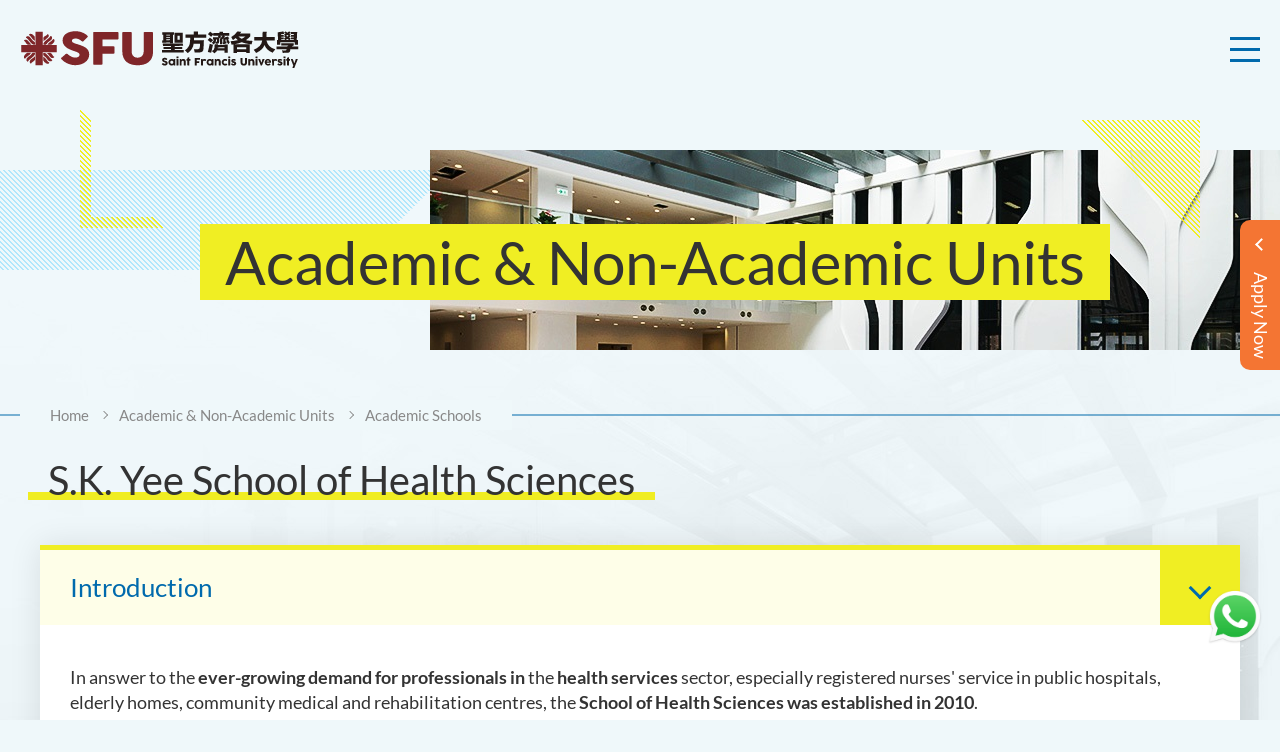

--- FILE ---
content_type: text/html; charset=UTF-8
request_url: https://www.sfu.edu.hk/en/schools-and-offices/schools-and-departments/school-of-health-sciences/introduction/index.html
body_size: 10514
content:
<!DOCTYPE html>
<html class="no-js" xml:lang="en" lang="en">
<head>
<meta charset="utf-8" />
<meta http-equiv="X-UA-Compatible" content="IE=edge,chrome=1" />
<meta name="viewport" content="width=device-width, user-scalable=no, maximum-scale=1" />
<link href="/filemanager/template/common/images/favicon.ico" rel="shortcut icon" type="image/x-icon" />

<meta http-equiv="content-type" content="text/html; charset=utf-8" />
<title>Saint Francis University - Introduction</title>
<meta name="keywords" content="" />
<meta name="description" content="" />
<script type="text/javascript">
//<!--
var zmsPageTitle="Saint Francis University - Introduction";
var zmsCharsetID=1,
    zmsCurrentContentId=291,
    zmsParentContentId='46,43,42,',
    zmsSectionImage=[
        [""],
        ["\/filemanager\/section\/en\/42\/section.jpg"],
        [""],
        [""],
        [""]
    ];
var wcag=false;
//-->
</script>
<script type="text/javascript">
document.writeln("<script type=\"text\/javascript\" src=\"/filemanager/system/en/js/template4.js?" + Date.now() + "\"><\/script>");
</script>
<script type="text/javascript">
document.writeln("<script type=\"text\/javascript\" src=\"\/filemanager\/system\/en\/js\/menu.js?" + Date.now() + " \"><\/script>");
</script>
<script type="text/javascript" src="/filemanager/system/en/js/breadcrumb_0.js"></script>
<script type="text/javascript">
//<!--
    var zmsBreadcrumbParentList = [1,42,43,46,291];
    var reviewDateExists = true, reviewDate_Year = 2024, reviewDate_Month = 12, reviewDate_Day = 02;
    var revisionDateExists = true, revisionDate_Year = 2024, revisionDate_Month = 12, revisionDate_Day = 02;
//-->
</script>
</head>
<body>
    <div id="div_generated_pagename" style="display:none;"><h1>Introduction</h1></div>
    <script type="text/javascript">
    //<!--
        if (location.href.indexOf("?print=1")==-1 && location.href.indexOf("&print=1")==-1) {
            ShowHeader();
        } else {
            ShowPrintHeader();
        }
    //-->
    </script>
<!-- CONTENT START -->
<p>In answer to the <strong>ever-growing demand for professionals</strong> <strong>in</strong> the <strong>health services&nbsp;</strong>sector, especially registered nurses' service in public hospitals, elderly homes, community medical and rehabilitation centres, the <strong>School of Health Sciences was established in 2010</strong>.</p>
<h2>Programme Highlight</h2>
<div class="expandContentWrap">
<div class="expandContent">
<p>Currently the <a href="/en/programmes/bachelor-s-degree-programmes/bachelor-of-nursing-honours/introduction/index.html">Bachelor of Nursing (Honours)</a>&nbsp;Programme&nbsp;offered under the School has been solicited <strong>under the Government's&nbsp;Study Subsidy Scheme for Designated Professions (SSSDP)</strong>, students have to <strong>apply through</strong> <strong>JUPAS</strong> and will receive a <strong>subsidy of $<span>78,280</span></strong>&nbsp;<strong>on annual</strong> <strong>tuition fees</strong> (2023/2024 academic year), paying the <strong>net fees</strong> of <strong><span>$38,590&nbsp;</span></strong> for the 2023/2024 year.</p>
<p>The <a href="/en/programmes/bachelor-s-degree-programmes/bachelor-of-health-sciences-honours-part-time-top-up-programme/introduction/index.html">Bachelor of Health Sciences (Honours)</a> Programme is a part-time top-up programme for working adults in the healthcare field who seek to be promoted to frontline management.</p>
<p>In order to prepare competent students who will provide quality patient care and services with love and contributions to the community, the School had <strong>invested heavily in</strong> providing the <strong>best teaching facilities</strong> in Hong Kong, which include the following areas:</p>
<p><strong><img src="https://clwws.cihe.edu.hk/filemanager_zms/en/content_291/Lab%20707.jpg" alt="" /></strong><br />The first training school in Hong Kong equipped with an <strong>Infection Control Training room,&nbsp;</strong>which is modelled after the hospital setup during SARS.</p>
<p><img src="/filemanager/en/content_291/Ceiling-Mounted.jpeg" alt="" /><br />The only school providing <strong>Ceiling-Mounted Patient Handling</strong> <strong>System</strong> which ensures that the hygiene of patients under rehabilitation will be well taken care of.</p>
<p><img src="/filemanager/en/content_291/1.jpeg" alt="" />&nbsp; &nbsp; &nbsp;&nbsp;<img src="/filemanager/en/content_291/2.jpeg" /><br />The only school that has the <strong>largest number (16) of Hi-tech Patient Simulator</strong> (<strong>$1M HKD each</strong>), which simulate different patient's situations that enables students to experience close-to-real-life scenarios&nbsp;presenting&nbsp;patient's physiological reactions.</p>
<p><img src="/filemanager/en/content_291/Pregnant woman simulators.jpg" alt="" /><br />In addition to the High-Tech Patient Simulator, our school also provides <strong>children and pregnant women simulators</strong> that students can learn first-hand knowledge and skills of child care and the whole child birth process.</p>
<p>The School has a mandate to&nbsp;help students develop an appropriate value system in pursuring professional careers in medical and health services by equipping them with the up-to-date knowledge as well as competent practice and skills, while striving for academic excellence in teaching and learning. The School is committed to providing students with holistic education by offering a spectrum of health science-related programmes to stimulate students' intellectual growth as well as personal development through formal and informal learning experiences.</p>
</div>
<a href="javascript:;" class="expandBtn">Expand</a></div>
<h2>Articulation Pathways</h2>
<p><img src="/filemanager/en/content_291/Pathways-ENG.jpg" alt="" width="950" height="533" /></p>
<h2>Career Prospect</h2>
<div class="expandContentWrap">
<div class="expandContent">
<p>Graduates of the Bachelor of Health Sciences (Honours) Programme are prepared for academic and career advancement in the healthcare field. The academic qualification equips graduates with essential skills for jobs in the healthcare industry, such as Clinical Research Associate, Regulatory Affairs Executive, Clinical Application Specialist, Medical Representative, Medical Science Liaison Officer, Clinical Service Manager and Medical Affairs Specialist.</p>
</div>
<a href="javascript:;" class="expandBtn">Expand</a></div>
<h2>Media Coverage</h2>
<div class="expandContentWrap">
<div class="expandContent">
<p>The 1<sup>st</sup> graduation ceremony for the Bachelor of Nursing (Hons) programme was held on 8 June 2019. Around 120 graduates enter the health care sector and become Registered Nurses. The employment rate is 100% in which 97% of the graduates were employed by public and private hospitals.</p>
<p>Below are the links of news coverage (Chinese only):</p>
<ul>
<li><a href="https://www.hk01.com/%E7%A4%BE%E6%9C%83%E6%96%B0%E8%81%9E/335693/dse2019-%E5%A4%B1%E6%84%8F%E5%A5%B3%E7%94%9F%E8%AD%B7%E7%90%86%E8%AA%B2%E9%81%87%E4%B8%8A-%E5%8F%A6%E4%B8%80%E5%80%8B%E8%87%AA%E5%B7%B1-%E7%9B%B8%E6%89%B66%E5%B9%B4%E7%B5%82%E6%88%90%E8%AD%B7%E5%A3%AB" target="_blank">【DSE2019】失意女生護理課遇上「另一個自己」 相扶6年終成護士</a></li>
<li><a href="https://std.stheadline.com/daily/article/2013473/%E6%97%A5%E5%A0%B1-%E6%95%99%E8%82%B2-%E6%98%8E%E6%84%9B%E9%A6%96%E5%B1%86%E8%AD%B7%E7%90%86%E7%95%A2%E6%A5%AD%E7%94%9F-%E7%84%A1%E6%87%BC%E8%89%B1%E8%BE%9B%E5%86%80%E5%85%A5%E5%85%AC%E9%99%A2" target="_blank">明愛首屆護理畢業生 無懼艱辛冀入公院</a></li>
<li><a href="https://www.hk01.com/%E7%A4%BE%E6%9C%83%E6%96%B0%E8%81%9E/349965/dse%E6%94%BE%E6%A6%9C2019-%E6%98%8E%E6%84%9B%E9%A6%96%E5%B1%86%E8%AD%B7%E7%90%86%E5%AD%B8%E7%95%A2%E6%A5%AD%E7%94%9F%E5%85%A8%E6%95%B8%E5%B0%B1%E6%A5%AD-%E5%85%A5%E8%81%B7%E6%9C%88%E8%96%AA%E9%81%943-3%E8%90%AC" target="_blank">【DSE放榜2019】明愛首屆護理學畢業生全數就業 入職月薪達3.3萬</a></li>
<li><a href="https://hk.news.appledaily.com/local/realtime/article/20190710/59807919" target="_blank">【DSE放榜】升大學第二選擇 明愛首屆護理畢業生平均月薪達3.3萬</a></li>
</ul>
</div>
<a href="javascript:;" class="expandBtn">Expand</a></div>
<h2>Student &amp; Alumni Sharing</h2>
<div class="three-col clearfix shareWrap">
<div class="col"><a href="#subject_1" class="subjectPopBtn"><span class="img-wrap"><img src="/filemanager/en/content_200/nursing.png" alt="" /><span></span></span>Lam Hoi Ying</a></div>
</div>
<div class="btnWrap"><a href="/en/admission/why-sfu/sharing-endorsement/school-of-health-sciences/index.html" class="generalBtn">More</a></div>
<div id="subject_1" class="hiddenContent subjectPop">
<div class="popInner">
<div class="popScroller">
<div class="sharePop">
<div class="title">
<h2>Lam Hoi Ying</h2>
</div>
<div class="img"><img src="/filemanager/en/content_200/nursing.png" alt="" /></div>
<div class="detail">
<p>Five years ago, I was confused about my future pathway. Gratefully, Caritas Institute of Higher Education offers the course of nursing which gives me a new target. In these years, I have grown up a lot and become more certain about my career pathways.</p>
<p>Nursing is a dedicated profession which requires the accumulation of knowledge, skills and experiences. I have to say thank you to all the lecturers. Apart from the knowledge and skills they taught in class, they also shared their previous working experience with us. In the clinical practicum, they led us to take up the role of a nurse step by step. Without them, I would not have become an independent professional now.</p>
</div>
</div>
</div>
</div>
</div>
<!-- CONTENT END -->
    <script type="text/javascript">
    //<!--
        (function() {
            if (location.href.indexOf("?print=1")==-1 && location.href.indexOf("&print=1")==-1) {
                ShowFooter();
            } else {
                var isPrint = true;
                ShowPrintFooter();
            }
            var targetdiv = document.getElementById("div_pagename"),
                sourcediv = document.getElementById("div_generated_pagename");
            targetdiv && sourcediv && (targetdiv.innerHTML = sourcediv.innerHTML) && (sourcediv.innerHTML = "");
            (typeof isPrint != 'undefined') && window.print();
        })();
    //-->
    </script>
</body>
</html>
    

--- FILE ---
content_type: text/css
request_url: https://www.sfu.edu.hk/filemanager/template/en/css/style.css
body_size: 344
content:
@charset "utf-8";
@import "../../common/css/fonts.css";
@import "../../common/css/reset.css";
@import "../../common/css/jquery.jscrollpane.css";
@import "../../common/css/jquery.fancybox.min.css";
@import "../../common/css/core.css";
@import "../../common/css/content.css";
@import "../../common/css/media_query.css";



--- FILE ---
content_type: text/css
request_url: https://www.sfu.edu.hk/filemanager/template/common/css/reset.css
body_size: 3295
content:
/* ========================================= */
/* reset */
html, body, body div, span, object, iframe,
h1, h2, h3, h4, h5, h6, p, blockquote, pre,
abbr, address, cite, code, del, dfn, em, img, ins, kbd, q, samp,
small, strong, sub, sup, var, b, i, dl, dt, dd, ol, ul, li,
fieldset, form, label, legend, caption,
article, aside, canvas, details, figcaption, figure,
footer, header, hgroup, menu, nav, section, summary,
time, mark, audio, video {
	margin:0;
	padding:0;
	border:0;
	font-size: 100%;
	vertical-align:baseline;
}
article, aside, details, figcaption, figure, footer, header, hgroup, menu, nav, section {
	display:block;
}
blockquote, q {
	quotes:none;
}
blockquote:before, blockquote:after, q:before, q:after {
	content: '';
	content:none;
}
:focus {
	outline:0;
}
ins {
	text-decoration:none;
}
del {
	text-decoration:line-through;
}
abbr[title], dfn[title] {
	border-bottom:1px dotted;
	cursor:help;
}

/* tables still need 'cellspacing="0"' in the markup */
table {
	border-collapse:collapse;
	border-spacing:0;
}

hr {
	display:block;
	height:1px;
	border:0;
	margin:1em 0;
	padding:0;
}


/* ========================================= */
/* minimal base styles */
html {
	height:100%;
	width:100%;
}
body {
	width:100%;
	height:100%;
	font:18px 'Lato', Arial, Microsoft JhengHei, Microsoft YaHei, 新細明體, Helvetica, sans-serif;
	color:#333333;
	line-height:1.667em;
	min-width:320px;
}

button, input, select, textarea {
	width:auto;
	overflow:visible;
	margin:0;
	padding:0;
	font:100% Lato, Microsoft JhengHei, Microsoft YaHei, Hiragino Sans GB, Arial, Helvetica, sans-serif;
	vertical-align:baseline;
}
textarea {
	overflow:auto;
	vertical-align:text-top;
}

/* Hand cursor on clickable input elements */
label, input[type="button"], input[type="submit"], input[type="image"], button {
	cursor:pointer;
}

/* Remove extra padding and inner border in Firefox */
input::-moz-focus-inner, button::-moz-focus-inner {
	border:0;
	padding:0;
}

/* Colors for form validity */
input:valid, textarea:valid { }
input:invalid, textarea:invalid {
	border-radius: 1px;
	-moz-box-shadow: 0px 0px 5px red;
	-webkit-box-shadow: 0px 0px 5px red;
	box-shadow: 0px 0px 5px red;
}
.no-boxshadow input:invalid, .no-boxshadow textarea:invalid {
	background-color: #f0dddd;
}

/* Bicubic resizing for non-native sized IMG:
code.flickr.com/blog/2008/11/12/on-ui-quality-the-little-things-client-side-image-resizing/ */
.ie7 img {
	-ms-interpolation-mode: bicubic;
}

/* Remove margins for navigation lists */
nav ul, nav li {
	margin:0;
	list-style:none;
	list-style-image:none;
}
ol, ul {
	list-style:none;
}

/* Set sub, sup without affecting line-height */
sub, sup {
	font-size:75%;
	line-height:0;
	position:relative;
}
sup {
	top:-0.5em;
}
sub {
	bottom:-0.25em;
}

pre {
  /* www.pathf.com/blogs/2008/05/formatting-quoted-code-in-blog-posts-css21-white-space-pre-wrap/ */
  white-space: pre;
	white-space: pre-wrap;
	word-wrap: break-word;
  padding: 15px;
}

small {
	font-size:85%;
}
b, strong, th {
	font-weight:bold;
}


/* ========================================= */
/* global */
.clearfix {
	clear:both;
}

--- FILE ---
content_type: text/css
request_url: https://www.sfu.edu.hk/filemanager/template/common/css/core.css
body_size: 66186
content:
@charset "UTF-8";
/* line 125, source/core.sass */
*, *:before, *:after {
  -webkit-box-sizing: border-box;
  -moz-box-sizing: border-box;
  box-sizing: border-box;
}

/* line 130, source/core.sass */
::-moz-selection {
  background-color: #dd2590;
  color: #f0ee23;
}

/* line 133, source/core.sass */
::selection {
  background-color: #dd2590;
  color: #f0ee23;
}

/* line 136, source/core.sass */
html {
  border: 0;
  margin: 0 auto;
  padding: 0;
}

/* line 140, source/core.sass */
body {
  background-color: #eff8fa;
}
@media screen and (min-width: 1270px) {
  /* line 140, source/core.sass */
  body {
    font-size: 18px;
  }
}
@media screen and (min-width: 768px) and (max-width: 1269px) {
  /* line 140, source/core.sass */
  body {
    font-size: 18px;
  }
}
@media screen and (max-width: 767px) {
  /* line 140, source/core.sass */
  body {
    font-size: 16px;
  }
}

/* line 143, source/core.sass */
body, input[type=text] {
  font-family: "Lato", Arial, "微軟正黑體", Microsoft JhengHei, Microsoft YaHei, 新細明體, Arial, Helvetica, sans-serif;
  font-variant-ligatures: none;
}

/* line 146, source/core.sass */
.clearfix:before, .clearfix:after {
  display: table;
  content: " ";
}

/* line 149, source/core.sass */
.clearfix:after {
  clear: both;
}

/* line 152, source/core.sass */
#skipToContent {
  float: left;
  margin: 0;
  padding: 0;
  width: 100%;
  position: relative;
  z-index: 5000;
}
/* line 159, source/core.sass */
#skipToContent a {
  background: #fff;
  font-size: 100%;
  height: 1px;
  overflow: hidden;
  position: absolute;
  width: 1px;
}
/* line 166, source/core.sass */
#skipToContent a:focus, #skipToContent a:active {
  display: inline;
  height: auto;
  left: 0;
  padding: 4px;
  top: 0;
  width: 180px;
  z-index: 1000;
}

/* line 174, source/core.sass */
.accessibility {
  height: 0;
  width: 0;
  display: inline-block;
  overflow: hidden;
  margin: 0;
  padding: 0;
  font-size: 0;
  text-indent: -9999px;
}

/* line 183, source/core.sass */
.access {
  height: 1px;
  left: 0;
  overflow: hidden;
  position: absolute;
  top: -500px;
  width: 1px;
}

/* line 190, source/core.sass */
.hiddenLabel, .hidden, .invisible {
  display: none;
}

@media print {
  /* line 193, source/core.sass */
  * {
    text-shadow: none !important;
    /* background: transparent !important; */
    box-shadow: none !important;
  }
  #wrapperInner, body{
	  background: transparent !important;
  }
  #breadcrumb > ul{
	  background: #ffffff !important;
  }
  #headerZone, #bannerZone, #floatingBtns, #applyWrap, #leftZone, #footerZone, #rightMenu, #mainVisualWrap{
	  display: none!important;
  }
  #wrapperInner{
	  padding-top: 0!important;
  }
  #contentWrap, #middleWrap{
	  padding: 0!important;
  }
  #contentWrap{
	  padding-top: 15px!important;
  }
  #pageTitle h1, #middleWrap > div#contentWrap #subPageTitle, #breadcrumb{
	  margin-bottom: 10px!important;
  }
  #content .accordion-wrap .accordion-content{
	  display: block!important;
  }
}
/* line 198, source/core.sass */
.large_size {
  font-size: 110%;
}

/* line 200, source/core.sass */
.middle_size {
  font-size: 100%;
}

/* line 202, source/core.sass */
.small_size {
  font-size: 93.5%;
}

/* line 204, source/core.sass */
.f_left {
  float: left;
}

/* line 206, source/core.sass */
.f_right {
  float: right;
}

/* line 208, source/core.sass */
object {
  width: 100%;
  height: 100%;
  display: block;
  pointer-events: none;
  -moz-transition: width 0.25s ease 0s;
  -o-transition: width 0.25s ease 0s;
  -webkit-transition: width 0.25s ease;
  -webkit-transition-delay: 0s;
  transition: width 0.25s ease 0s;
}

/* line 214, source/core.sass */
.container {
  width: 100%;
  max-width: 1280px;
  padding: 0 40px;
  margin: 0 auto;
}

/* line 219, source/core.sass */
#wrapper {
  width: 100%;
  min-height: 100%;
  min-width: 320px;
  position: relative;
  overflow: hidden;
  /*background-color: $bgColor */
}

/* line 226, source/core.sass */
#wrapperInner {
  padding-top: 145px;
  position: relative;
  width: 100%;
  -moz-transition: padding-top 0.5s ease 0s;
  -o-transition: padding-top 0.5s ease 0s;
  -webkit-transition: padding-top 0.5s ease;
  -webkit-transition-delay: 0s;
  transition: padding-top 0.5s ease 0s;
}
/* line 231, source/core.sass */
#wrapperInner.search {
  padding-top: 254px;
}

/* line 233, source/core.sass */
#headerZone {
  position: fixed;
  width: 100%;
  left: 0;
  top: 0;
  background-color: #eff8fa;
  z-index: 2001;
  -moz-transition: top 0.5s ease 0s, background-color 0.25s ease 0s;
  -o-transition: top 0.5s ease 0s, background-color 0.25s ease 0s;
  -webkit-transition: top 0.5s ease, background-color 0.25s ease;
  -webkit-transition-delay: 0s, 0s;
  transition: top 0.5s ease 0s, background-color 0.25s ease 0s;
}
/* line 241, source/core.sass */
#headerZone #topZone {
  padding: 0 40px;
  position: relative;
  height: 100px;
  -moz-transition: height 0.25s ease 0s, padding 0.25s ease 0s;
  -o-transition: height 0.25s ease 0s, padding 0.25s ease 0s;
  -webkit-transition: height 0.25s ease, padding 0.25s ease;
  -webkit-transition-delay: 0s, 0s;
  transition: height 0.25s ease 0s, padding 0.25s ease 0s;
}
/* line 246, source/core.sass */
#headerZone #topZone #logoWrap {
  float: left;
}
/* line 248, source/core.sass */
#headerZone #topZone #logoWrap a {
  display: block;
  margin: 10px 0;
  line-height: 0;
  -moz-transition: all 0.25s ease 0s;
  -o-transition: all 0.25s ease 0s;
  -webkit-transition: all 0.25s ease;
  -webkit-transition-delay: 0s;
  transition: all 0.25s ease 0s;
}
/* line 254, source/core.sass */
#headerZone #topZone #logoWrap a img {
  height: 80px;
  max-width: 312px;
  -moz-transition: all 0.25s ease 0s;
  -o-transition: all 0.25s ease 0s;
  -webkit-transition: all 0.25s ease;
  -webkit-transition-delay: 0s;
  transition: all 0.25s ease 0s;
}
/* line 257, source/core.sass */
#headerZone #topZone #rightTop {
  float: right;
  position: relative;
  top: 50%;
  -moz-transform: translateY(-50%);
  -ms-transform: translateY(-50%);
  -webkit-transform: translateY(-50%);
  transform: translateY(-50%);
  z-index: 10;
}
/* line 263, source/core.sass */
#headerZone #topZone #topNav {
  float: right;
  position: relative;
}
@media screen and (min-width: 1270px) {
  /* line 263, source/core.sass */
  #headerZone #topZone #topNav {
    font-size: 15px;
  }
}
@media screen and (min-width: 768px) and (max-width: 1269px) {
  /* line 263, source/core.sass */
  #headerZone #topZone #topNav {
    font-size: 15px;
  }
}
@media screen and (max-width: 767px) {
  /* line 263, source/core.sass */
  #headerZone #topZone #topNav {
    font-size: 15px;
  }
}
/* line 267, source/core.sass */
#headerZone #topZone #topNav > ul {
  float: left;
}
/* line 269, source/core.sass */
#headerZone #topZone #topNav > ul > li {
  position: relative;
  margin: 0 12px;
  float: left;
}
/* line 273, source/core.sass */
#headerZone #topZone #topNav > ul > li:first-child {
  margin-left: 0;
}
/* line 275, source/core.sass */
#headerZone #topZone #topNav > ul > li:last-child {
  margin-right: 0;
}
/* line 278, source/core.sass */
#headerZone #topZone #topNav > ul > li:hover > a {
  color: #5ED7D3;
}
/* line 282, source/core.sass */
#headerZone #topZone #topNav > ul > li:hover.lang > a:before {
  border-color: #5ED7D3;
}
/* line 284, source/core.sass */
#headerZone #topZone #topNav > ul > li > a {
  color: #888888;
  display: inline-block;
  position: relative;
  -moz-transition: color 0.25s ease 0s;
  -o-transition: color 0.25s ease 0s;
  -webkit-transition: color 0.25s ease;
  -webkit-transition-delay: 0s;
  transition: color 0.25s ease 0s;
}
/* line 289, source/core.sass */
#headerZone #topZone #topNav > ul > li > ul {
  background: #5ED7D3;
  position: absolute;
  display: none;
  width: 200px;
  left: 50%;
  -moz-transform: translateX(-50%);
  -ms-transform: translateX(-50%);
  -webkit-transform: translateX(-50%);
  transform: translateX(-50%);
  top: 100%;
  box-shadow: 5px 10px 30px 0 rgba(0, 0, 0, 0.3);
}
/* line 298, source/core.sass */
#headerZone #topZone #topNav > ul > li > ul.lang_nav {
  width: 60px;
}
/* line 300, source/core.sass */
#headerZone #topZone #topNav > ul > li > ul.lang_nav a {
  text-align: center;
  padding: 0;
  line-height: 30px;
}
/* line 304, source/core.sass */
#headerZone #topZone #topNav > ul > li > ul li {
  border-bottom: 1px solid rgba(255, 255, 255, 0.3);
}
/* line 306, source/core.sass */
#headerZone #topZone #topNav > ul > li > ul li:last-child {
  border-bottom: none;
}
/* line 308, source/core.sass */
#headerZone #topZone #topNav > ul > li > ul a {
  color: #fff;
  text-align: left;
  display: block;
  width: 100%;
  line-height: 1.5em;
  padding: 5px 10px;
  -moz-transition: background-color 0.25s ease 0s, color 0.25s ease 0s;
  -o-transition: background-color 0.25s ease 0s, color 0.25s ease 0s;
  -webkit-transition: background-color 0.25s ease, color 0.25s ease;
  -webkit-transition-delay: 0s, 0s;
  transition: background-color 0.25s ease 0s, color 0.25s ease 0s;
}
/* line 316, source/core.sass */
#headerZone #topZone #topNav > ul > li > ul a.selected, #headerZone #topZone #topNav > ul > li > ul a:hover {
  background-color: #429693;
  color: #F0EE23;
}
/* line 319, source/core.sass */
#headerZone #topZone #topNav > ul > li.lang {
  margin-left: 37px;
  margin-right: 10px;
}
/* line 322, source/core.sass */
#headerZone #topZone #topNav > ul > li.lang:before {
  content: "";
  position: absolute;
  width: 1px;
  height: 15px;
  background-color: #bbbbbb;
  left: -25px;
  top: 50%;
  -moz-transform: translateY(-50%);
  -ms-transform: translateY(-50%);
  -webkit-transform: translateY(-50%);
  transform: translateY(-50%);
}
/* line 331, source/core.sass */
#headerZone #topZone #topNav > ul > li.lang > a {
  padding-right: 24px;
}
/* line 333, source/core.sass */
#headerZone #topZone #topNav > ul > li.lang > a:before {
  content: "";
  position: absolute;
  width: 5px;
  height: 5px;
  border-right: 1px solid #888888;
  border-bottom: 1px solid #888888;
  right: 9px;
  top: 12px;
  -moz-transform: rotate(45deg);
  -ms-transform: rotate(45deg);
  -webkit-transform: rotate(45deg);
  transform: rotate(45deg);
  -moz-transition: border-color 0.25s ease 0s;
  -o-transition: border-color 0.25s ease 0s;
  -webkit-transition: border-color 0.25s ease;
  -webkit-transition-delay: 0s;
  transition: border-color 0.25s ease 0s;
}
/* line 345, source/core.sass */
#headerZone #topZone #topNav > ul > li.search a, #headerZone #topZone #topNav > ul > li.social a {
  text-indent: -9999px;
  margin-top: 2px;
  line-height: 0;
  display: block;
}
/* line 350, source/core.sass */
#headerZone #topZone #topNav > ul > li.search a:before, #headerZone #topZone #topNav > ul > li.social a:before {
  content: "";
  width: 100%;
  height: 100%;
  position: absolute;
  top: 0;
  left: 0;
  display: inline-block;
  z-index: 5;
}
/* line 359, source/core.sass */
#headerZone #topZone #topNav > ul > li.search {
  margin-left: 7px;
}
/* line 361, source/core.sass */
#headerZone #topZone #topNav > ul > li.search a {
  width: 26px;
  height: 25px;
  padding: 5px;
}
/* line 365, source/core.sass */
#headerZone #topZone #topNav > ul > li.social {
  margin: 0 5px;
}
/* line 367, source/core.sass */
#headerZone #topZone #topNav > ul > li.social a {
  width: 25px;
  height: 25px;
}
/* line 370, source/core.sass */
#headerZone #topZone #topNav > ul > li.social:last-child {
  margin-right: 0;
}

/* line 372, source/core.sass */
#mobileLayer {
  position: absolute;
  width: 100%;
  height: 100%;
  top: 0;
  left: 0;
  z-index: 2500;
  background-color: rgba(0, 0, 0, 0.8);
}

/* line 381, source/core.sass */
#footerZone #footer {
  padding: 40px;
  background-color: #333;
  color: #fff;
}
/* line 385, source/core.sass */
#footerZone #footer #copyright {
  float: left;
  margin-top: 5px;
}
@media screen and (min-width: 1270px) {
  /* line 385, source/core.sass */
  #footerZone #footer #copyright {
    font-size: 15px;
  }
}
@media screen and (min-width: 768px) and (max-width: 1269px) {
  /* line 385, source/core.sass */
  #footerZone #footer #copyright {
    font-size: 15px;
  }
}
@media screen and (max-width: 767px) {
  /* line 385, source/core.sass */
  #footerZone #footer #copyright {
    font-size: 15px;
  }
}
/* line 389, source/core.sass */
#footerZone #footer #copyright div {
  float: right;
}
/* line 391, source/core.sass */
#footerZone #footer #copyright span, #footerZone #footer #copyright a {
  float: left;
  display: block;
}
/* line 394, source/core.sass */
#footerZone #footer #copyright span {
  line-height: 30px;
  margin-right: 20px;
}
/* line 397, source/core.sass */
#footerZone #footer #copyright a {
  padding: 0 15px;
  line-height: 28px;
  color: #AAAAAA;
  border: 1px solid #AAAAAA;
  border-radius: 30px;
  margin-right: 10px;
  -moz-transition: color 0.25s ease 0s, border-color 0.25s ease 0s;
  -o-transition: color 0.25s ease 0s, border-color 0.25s ease 0s;
  -webkit-transition: color 0.25s ease, border-color 0.25s ease;
  -webkit-transition-delay: 0s, 0s;
  transition: color 0.25s ease 0s, border-color 0.25s ease 0s;
}
/* line 405, source/core.sass */
#footerZone #footer #copyright a:hover {
  color: #fff;
  border-color: #fff;
}
/* line 408, source/core.sass */
#footerZone #footer #social {
  float: right;
}
/* line 410, source/core.sass */
#footerZone #footer #social ul {
  float: left;
}
/* line 412, source/core.sass */
#footerZone #footer #social ul li {
  float: left;
  margin-left: 10px;
}
/* line 415, source/core.sass */
#footerZone #footer #social ul li a {
  display: block;
  width: 40px;
  height: 40px;
  line-height: 0;
  position: relative;
}
/* line 421, source/core.sass */
#footerZone #footer #social ul li a:before {
  content: "";
  width: 100%;
  height: 100%;
  position: absolute;
  top: 0;
  left: 0;
  display: inline-block;
  z-index: 5;
}
/* line 430, source/core.sass */
#footerZone #footer #social ul li a object {
  width: 100%;
}

/********* main menu ********* */
/* line 433, source/core.sass */
#mainMenu {
  position: relative;
  width: 100%;
  background-color: #016AAC;
}

/* line 437, source/core.sass */
#main_menu {
  padding: 0;
  display: flex;
  margin: 0 auto;
  position: relative;
  justify-content: center;
}
/* line 441, source/core.sass */
#main_menu > li {
	display: table-cell;
	vertical-align: middle;
  /* float: left; */
  /* position: relative; */
  /* cursor: pointer; */
}
/* line 445, source/core.sass */
#main_menu > li > a {
  display: table;
  width: 100%;
  padding: 12px 15px;
  position: relative;
  text-align: center;
  color: #fff;
  -moz-transition: all 0.25s ease 0s;
  -o-transition: all 0.25s ease 0s;
  -webkit-transition: all 0.25s ease;
  -webkit-transition-delay: 0s;
  transition: all 0.25s ease 0s;
  line-height: 22px;
}
#main_menu > li.cbcc{
	align-self: center;
}
#main_menu > li:not(.cbcc) > a{
	height: 100%;
}
#main_menu > li > a>span{
	display: table-cell;
	vertical-align: middle;
}
@media screen and (min-width: 1270px) {
  /* line 445, source/core.sass */
  #main_menu > li > a {
    font-size: 20px;
  }
}
@media screen and (min-width: 768px) and (max-width: 1269px) {
  /* line 445, source/core.sass */
  #main_menu > li > a {
    font-size: 20px;
  }
}
@media screen and (max-width: 767px) {
  /* line 445, source/core.sass */
  #main_menu > li > a {
    font-size: 20px;
  }
}
/* line 454, source/core.sass */
#main_menu > li:hover > a, #main_menu > li.active > a {
  color: #F0EE23;
  background-color: #00568C;
}
/* line 458, source/core.sass */
#main_menu > li:hover.cbcc > a, #main_menu > li.active.cbcc > a {
  color: #016AAC;
  background-color: #FFFE82;
}
/* line 462, source/core.sass */
#main_menu > li.selected > a {
  color: #F0EE23;
  background-color: #00568C;
}
/* line 465, source/core.sass */
#main_menu > li.cbcc {
  margin-left: 10px;
  margin-right: 10px;
}
/* line 467, source/core.sass */
#main_menu > li.cbcc > a {
  color: #016AAC;
  background-color: #F0ED22;
  border-radius: 30px;
  padding: 3px 20px;
  /* margin-top: 9px; */
}
/* line 473, source/core.sass */
#main_menu > li.old{
	position: relative;
}
#main_menu > li > ul {
  width: 250px;
  position: absolute;
  left: 2px;
  top: 100%;
  line-height: 1.3em;
  background-color: #5ED7D3;
  display: none;
  z-index: 10;
  box-shadow: 5px 10px 30px 0 rgba(0, 0, 0, 0.3);
}
#main_menu > li >div{
	position: absolute;
  left: 0;
  /* top: 100%; */
  top: 100%;
  line-height: 1.3em;
  background-color: #4CACAA;
  /* display: none; */
  z-index: 10;
  width: 100%;
  box-shadow: 5px 10px 30px 0 rgba(0, 0, 0, 0.3);
}
#main_menu > li >div>ul{
	display: flex;
	width: 100%;
}
#main_menu > li >div>ul>li{
	 flex: 1;
	 border-left: 1px solid rgba(255, 255, 255, 0.4);
}
#main_menu > li >div>ul>li:first-child{
	border-left: 0;
}
#main_menu > li >div a{
	display: block;
	width: 100%;
	padding: 8px 15px;
	color: #fff;
}
#main_menu > li >div>ul>li>a{
	background: #5ED7D2;
}
#main_menu > li >div>ul>li>a span{
	display: none;
}
#main_menu > li >div>ul ul{
	margin-bottom: 10px;
}
#main_menu > li >div>ul ul a{
	font-size: 16px;
	padding-left: 30px;
	position: relative;
	line-height: 1.3;
	transition: all 0.25s ease 0s;
}
#main_menu > li >div>ul ul a:hover{
	background-color: #347877;
	color: #F0EE23;
}
#main_menu > li >div>ul ul a:before{
	content: '';
	position: absolute;
	left: 17px;
	top: 16px;
	width: 5px;
	height: 5px;
	border-radius: 50%;
	background: #fff;
	transition: all 0.25s ease 0s;
}
#main_menu > li >div>ul ul a:hover:before{
	background-color: #F0EE23;
}
@media screen and (min-width: 1270px) {
  /* line 473, source/core.sass */
  #main_menu > li > ul , #main_menu > li >div{
    font-size: 18px;
  }
}
@media screen and (min-width: 768px) and (max-width: 1269px) {
  /* line 473, source/core.sass */
  #main_menu > li > ul, #main_menu > li >div {
    font-size: 18px;
  }
}
@media screen and (max-width: 767px) {
  /* line 473, source/core.sass */
  #main_menu > li > ul, #main_menu > li >div {
    font-size: 18px;
  }
}
/* line 484, source/core.sass */
#main_menu > li > ul.aRight {
  left: auto;
  right: 0;
}
/* line 487, source/core.sass */
#main_menu > li > ul > li {
  position: relative;
  border-bottom: 1px solid rgba(255, 255, 255, 0.3);
}
/* line 490, source/core.sass */
#main_menu > li > ul > li:last-child {
  border-bottom: 0;
}
/* line 492, source/core.sass */
#main_menu > li > ul > li > a {
  color: #fff;
  display: block;
  text-align: left;
  padding: 10px 15px;
  -moz-transition: background-color 0.25s ease 0s, color 0.25s ease 0s;
  -o-transition: background-color 0.25s ease 0s, color 0.25s ease 0s;
  -webkit-transition: background-color 0.25s ease, color 0.25s ease;
  -webkit-transition-delay: 0s, 0s;
  transition: background-color 0.25s ease 0s, color 0.25s ease 0s;
}
/* line 498, source/core.sass */
#main_menu > li > ul > li > a:hover {
  background-color: #429693;
  color: #F0EE23;
}

/* line 501, source/core.sass */
#mobileTopNav {
  height: 30px;
  position: relative;
  float: right;
  top: 50%;
  -moz-transform: translateY(-50%);
  -ms-transform: translateY(-50%);
  -webkit-transform: translateY(-50%);
  transform: translateY(-50%);
}
/* line 507, source/core.sass */
#mobileTopNav #topMSearch {
  float: left;
  width: 30px;
  height: 30px;
  margin-right: 25px;
}
/* line 512, source/core.sass */
#mobileTopNav #topMSearch a {
  display: block;
  width: 100%;
  height: 100%;
}
/* line 516, source/core.sass */
#mobileTopNav #topMSearch a object {
  width: 100%;
}
/* line 518, source/core.sass */
#mobileTopNav #topMNav {
  float: left;
}
/* line 520, source/core.sass */
#mobileTopNav #topMNav #nav_icon {
  cursor: pointer;
  width: 30px;
  height: 30px;
  position: relative;
}
/* line 525, source/core.sass */
#mobileTopNav #topMNav #nav_icon a {
  display: block;
  width: 30px;
  height: 30px;
  -moz-transition: all 0.3s ease 0s;
  -o-transition: all 0.3s ease 0s;
  -webkit-transition: all 0.3s ease;
  -webkit-transition-delay: 0s;
  transition: all 0.3s ease 0s;
}
/* line 530, source/core.sass */
#mobileTopNav #topMNav #nav_icon span {
  width: 30px;
  height: 3px;
  background-color: #016AAC;
  position: absolute;
  display: inline-block;
  text-indent: -9999px;
  top: 13px;
  left: 0;
  -moz-transition: all 0.5s ease 0s;
  -o-transition: all 0.5s ease 0s;
  -webkit-transition: all 0.5s ease;
  -webkit-transition-delay: 0s;
  transition: all 0.5s ease 0s;
}
/* line 540, source/core.sass */
#mobileTopNav #topMNav #nav_icon span:before, #mobileTopNav #topMNav #nav_icon span:after {
  height: 3px;
  width: 30px;
  left: 0;
  background-color: #016AAC;
  position: absolute;
  display: inline-block;
  content: "";
  transform-origin: 50% 50%;
  -moz-transition: all 0.3s ease 0s;
  -o-transition: all 0.3s ease 0s;
  -webkit-transition: all 0.3s ease;
  -webkit-transition-delay: 0s;
  transition: all 0.3s ease 0s;
}
/* line 550, source/core.sass */
#mobileTopNav #topMNav #nav_icon span:before {
  top: -11px;
}
/* line 552, source/core.sass */
#mobileTopNav #topMNav #nav_icon span:after {
  top: 11px;
}
/* line 555, source/core.sass */
#mobileTopNav #topMNav #nav_icon:hover span, #mobileTopNav #topMNav #nav_icon:hover span:before, #mobileTopNav #topMNav #nav_icon:hover span:after {
  background-color: #00568C;
}

/* line 557, source/core.sass */
#mobilenavWrap {
  width: 300px;
  position: fixed;
  top: 0;
  z-index: 3000;
  height: 100%;
  background-color: #fff;
  right: -300px;
  -moz-transition: right 0.6s ease 0s;
  -o-transition: right 0.6s ease 0s;
  -webkit-transition: right 0.6s ease;
  -webkit-transition-delay: 0s;
  transition: right 0.6s ease 0s;
}
/* line 566, source/core.sass */
#mobilenavWrap.shown {
  right: 0;
}
/* line 568, source/core.sass */
#mobilenavWrap #mobilenavInner {
  overflow-x: hidden;
  overflow-y: auto;
  height: 100%;
}
/* line 572, source/core.sass */
#mobilenavWrap #mobilenavInner #mobiletopnav {
  padding: 0;
  width: 100%;
  text-align: right;
  z-index: 20;
  height: 100px;
}
/* line 578, source/core.sass */
#mobilenavWrap #mobilenavInner #mobiletopnav a {
  position: relative;
  top: 50%;
  -moz-transform: translateY(-50%);
  -ms-transform: translateY(-50%);
  -webkit-transform: translateY(-50%);
  transform: translateY(-50%);
  display: inline-block;
  -moz-transition: color 0.25s ease 0s;
  -o-transition: color 0.25s ease 0s;
  -webkit-transition: color 0.25s ease;
  -webkit-transition-delay: 0s;
  transition: color 0.25s ease 0s;
}
/* line 584, source/core.sass */
#mobilenavWrap #mobilenavInner #mobiletopnav a#backMenu {
  padding: 0;
  width: 18px;
  height: 18px;
  position: absolute;
  left: 22px;
  text-indent: -99999px;
  top: 42px;
  display: none;
  border-left: 3px solid #016AAC;
  border-bottom: 3px solid #016AAC;
  -moz-transform: rotate(45deg);
  -ms-transform: rotate(45deg);
  -webkit-transform: rotate(45deg);
  transform: rotate(45deg);
  -moz-transition: border-color 0.25s ease 0s;
  -o-transition: border-color 0.25s ease 0s;
  -webkit-transition: border-color 0.25s ease;
  -webkit-transition-delay: 0s;
  transition: border-color 0.25s ease 0s;
}
/* line 597, source/core.sass */
#mobilenavWrap #mobilenavInner #mobiletopnav a#backMenu:hover {
  border-color: #00568C;
}
/* line 599, source/core.sass */
#mobilenavWrap #mobilenavInner #mobiletopnav a#backMenu.active {
  display: block;
}
/* line 601, source/core.sass */
#mobilenavWrap #mobilenavInner #mobiletopnav a#mmenuClose {
  padding: 0;
  width: 46px;
  height: 46px;
  margin-right: 7px;
}
/* line 606, source/core.sass */
#mobilenavWrap #mobilenavInner #mobiletopnav a#mmenuClose span {
  text-indent: -9999px;
  display: block;
  text-align: left;
  height: 100%;
}
/* line 611, source/core.sass */
#mobilenavWrap #mobilenavInner #mobiletopnav a#mmenuClose:before, #mobilenavWrap #mobilenavInner #mobiletopnav a#mmenuClose:after {
  content: "";
  height: 3px;
  width: 30px;
  display: block;
  background: #016AAC;
  position: absolute;
  top: 50%;
  left: 50%;
  transform-origin: left center;
  -moz-transform: rotate(-45deg) translateX(-50%);
  -ms-transform: rotate(-45deg) translateX(-50%);
  -webkit-transform: rotate(-45deg) translateX(-50%);
  transform: rotate(-45deg) translateX(-50%);
  -moz-transition: width 0.25s ease 0s, background-color 0.25s ease 0s;
  -o-transition: width 0.25s ease 0s, background-color 0.25s ease 0s;
  -webkit-transition: width 0.25s ease, background-color 0.25s ease;
  -webkit-transition-delay: 0s, 0s;
  transition: width 0.25s ease 0s, background-color 0.25s ease 0s;
}
/* line 623, source/core.sass */
#mobilenavWrap #mobilenavInner #mobiletopnav a#mmenuClose:after {
  -moz-transform: rotate(45deg) translateX(-50%);
  -ms-transform: rotate(45deg) translateX(-50%);
  -webkit-transform: rotate(45deg) translateX(-50%);
  transform: rotate(45deg) translateX(-50%);
}
/* line 625, source/core.sass */
#mobilenavWrap #mobilenavInner #mobiletopnav a#mmenuClose.selected, #mobilenavWrap #mobilenavInner #mobiletopnav a#mmenuClose:hover {
  color: #00568C;
}
/* line 627, source/core.sass */
#mobilenavWrap #mobilenavInner #mobiletopnav a#mmenuClose.selected:before, #mobilenavWrap #mobilenavInner #mobiletopnav a#mmenuClose.selected:after, #mobilenavWrap #mobilenavInner #mobiletopnav a#mmenuClose:hover:before, #mobilenavWrap #mobilenavInner #mobiletopnav a#mmenuClose:hover:after {
  background-color: #00568C;
}
/* line 629, source/core.sass */
#mobilenavWrap #mobilenavInner #mobiletopnav a.langBtn {
  margin-right: 20px;
  color: #333;
}
@media screen and (min-width: 1270px) {
  /* line 629, source/core.sass */
  #mobilenavWrap #mobilenavInner #mobiletopnav a.langBtn {
    font-size: 15px;
  }
}
@media screen and (min-width: 768px) and (max-width: 1269px) {
  /* line 629, source/core.sass */
  #mobilenavWrap #mobilenavInner #mobiletopnav a.langBtn {
    font-size: 15px;
  }
}
@media screen and (max-width: 767px) {
  /* line 629, source/core.sass */
  #mobilenavWrap #mobilenavInner #mobiletopnav a.langBtn {
    font-size: 15px;
  }
}
/* line 633, source/core.sass */
#mobilenavWrap #mobilenavInner #mobiletopnav a.langBtn.selected, #mobilenavWrap #mobilenavInner #mobiletopnav a.langBtn:hover {
  color: #5ED7D3;
}
/* line 635, source/core.sass */
#mobilenavWrap #mobilenavInner #mobilenav {
  position: relative;
  height: calc(100% - 100px);
}
/* line 638, source/core.sass */
#mobilenavWrap #mobilenavInner #mobilenav #mainnavWrap_m {
  height: 100%;
  overflow-y: auto;
  overflow-x: hidden;
}
/* line 642, source/core.sass */
#mobilenavWrap #mobilenavInner #mainnav_m {
  position: relative;
  width: 100%;
  height: 100%;
  overflow-y: auto;
  overflow-x: hidden;
}
/* line 648, source/core.sass */
#mobilenavWrap #mobilenavInner #mainnav_m > ul {
  background-color: #5ED7D3;
}
@media screen and (min-width: 1270px) {
  /* line 648, source/core.sass */
  #mobilenavWrap #mobilenavInner #mainnav_m > ul {
    font-size: 20px;
  }
}
@media screen and (min-width: 768px) and (max-width: 1269px) {
  /* line 648, source/core.sass */
  #mobilenavWrap #mobilenavInner #mainnav_m > ul {
    font-size: 20px;
  }
}
@media screen and (max-width: 767px) {
  /* line 648, source/core.sass */
  #mobilenavWrap #mobilenavInner #mainnav_m > ul {
    font-size: 20px;
  }
}
/* line 651, source/core.sass */
#mobilenavWrap #mobilenavInner #mainnav_m > ul#topNavM {
  padding: 20px 0;
}
@media screen and (min-width: 1270px) {
  /* line 651, source/core.sass */
  #mobilenavWrap #mobilenavInner #mainnav_m > ul#topNavM {
    font-size: 16px;
  }
}
@media screen and (min-width: 768px) and (max-width: 1269px) {
  /* line 651, source/core.sass */
  #mobilenavWrap #mobilenavInner #mainnav_m > ul#topNavM {
    font-size: 16px;
  }
}
@media screen and (max-width: 767px) {
  /* line 651, source/core.sass */
  #mobilenavWrap #mobilenavInner #mainnav_m > ul#topNavM {
    font-size: 16px;
  }
}
/* line 654, source/core.sass */
#mobilenavWrap #mobilenavInner #mainnav_m > ul#topNavM > li {
  border: none;
  margin-bottom: 7px;
}
/* line 657, source/core.sass */
#mobilenavWrap #mobilenavInner #mainnav_m > ul#topNavM > li:last-child {
  margin-bottom: 0;
}
/* line 660, source/core.sass */
#mobilenavWrap #mobilenavInner #mainnav_m > ul#topNavM > li.hasSubnav > a {
  padding-right: 40px;
  position: relative;
}
/* line 663, source/core.sass */
#mobilenavWrap #mobilenavInner #mainnav_m > ul#topNavM > li.hasSubnav > a span.arrow:before {
  top: 10px;
}
/* line 665, source/core.sass */
#mobilenavWrap #mobilenavInner #mainnav_m > ul#topNavM > li > a {
  display: block;
  padding: 0 20px;
}
/* line 668, source/core.sass */
#mobilenavWrap #mobilenavInner #mainnav_m > ul#topNavM > li > a:hover {
  background-color: transparent;
}
/* line 670, source/core.sass */
#mobilenavWrap #mobilenavInner #mainnav_m > ul#socialM {
  background-color: #fff;
  padding: 20px;
}
/* line 673, source/core.sass */
#mobilenavWrap #mobilenavInner #mainnav_m > ul#socialM > li {
  border: none;
  float: left;
  margin-right: 10px;
}
/* line 677, source/core.sass */
#mobilenavWrap #mobilenavInner #mainnav_m > ul#socialM > li:last-child {
  margin-right: 0;
}
/* line 679, source/core.sass */
#mobilenavWrap #mobilenavInner #mainnav_m > ul#socialM > li > a {
  padding: 0;
  width: 25px;
  height: 25px;
}
/* line 683, source/core.sass */
#mobilenavWrap #mobilenavInner #mainnav_m > ul#socialM > li > a:hover {
  background-color: transparent;
}
/* line 685, source/core.sass */
#mobilenavWrap #mobilenavInner #mainnav_m > ul > li {
  border-bottom: 1px solid rgba(255, 255, 255, 0.3);
  -moz-transition: background-color 0.25s ease 0s;
  -o-transition: background-color 0.25s ease 0s;
  -webkit-transition: background-color 0.25s ease;
  -webkit-transition-delay: 0s;
  transition: background-color 0.25s ease 0s;
}
/* line 688, source/core.sass */
#mobilenavWrap #mobilenavInner #mainnav_m > ul > li:last-child {
  border-bottom: none;
}
/* line 690, source/core.sass */
#mobilenavWrap #mobilenavInner #mainnav_m > ul > li.cbcc {
  background-color: #F0ED22;
}
/* line 692, source/core.sass */
#mobilenavWrap #mobilenavInner #mainnav_m > ul > li.cbcc a {
  color: #016AAC;
}
/* line 694, source/core.sass */
#mobilenavWrap #mobilenavInner #mainnav_m > ul > li.cbcc a:hover {
  background-color: #FFFE82;
  color: #016AAC;
}
/* line 698, source/core.sass */
#mobilenavWrap #mobilenavInner #mainnav_m > ul > li.hasSubnav > a {
  position: relative;
  padding-right: 40px;
}
/* line 701, source/core.sass */
#mobilenavWrap #mobilenavInner #mainnav_m > ul > li.hasSubnav > a span.arrow {
  position: absolute;
  width: 40px;
  height: 100%;
  right: 0;
  top: 0;
  text-indent: -9999px;
}
/* line 708, source/core.sass */
#mobilenavWrap #mobilenavInner #mainnav_m > ul > li.hasSubnav > a span.arrow:before {
  content: "";
  position: absolute;
  width: 10px;
  height: 10px;
  border-right: 2px solid #fff;
  border-bottom: 2px solid #fff;
  -moz-transform: rotate(-45deg);
  -ms-transform: rotate(-45deg);
  -webkit-transform: rotate(-45deg);
  transform: rotate(-45deg);
  right: 20px;
  top: 26px;
  -moz-transition: all 0.25s ease 0s;
  -o-transition: all 0.25s ease 0s;
  -webkit-transition: all 0.25s ease;
  -webkit-transition-delay: 0s;
  transition: all 0.25s ease 0s;
}
/* line 723, source/core.sass */
#mobilenavWrap #mobilenavInner #mainnav_m > ul > li > a {
  display: block;
  width: 100%;
  padding: 15px 20px;
  padding-right: 30px;
  color: #fff;
  position: relative;
  -moz-transition: color 0.25s ease 0s, background-color 0.25s ease 0s;
  -o-transition: color 0.25s ease 0s, background-color 0.25s ease 0s;
  -webkit-transition: color 0.25s ease, background-color 0.25s ease;
  -webkit-transition-delay: 0s, 0s;
  transition: color 0.25s ease 0s, background-color 0.25s ease 0s;
}
/* line 731, source/core.sass */
#mobilenavWrap #mobilenavInner #mainnav_m > ul > li > a:hover {
  background-color: #429693;
  color: #F0EE23;
}
/* line 734, source/core.sass */
#mobilenavWrap #mobilenavInner #mainnav_m > ul > li.opened > .subMenu {
  -moz-transform: translate(0, 0);
  -ms-transform: translate(0, 0);
  -webkit-transform: translate(0, 0);
  transform: translate(0, 0);
}
/* line 736, source/core.sass */
#mobilenavWrap #mobilenavInner #mainnav_m > ul > li > .subMenu {
  background-color: #5ED7D3;
  position: absolute;
  width: 100%;
  height: 100%;
  z-index: 200;
  top: 0;
  left: 0;
  -moz-transform: translate(100%, 0);
  -ms-transform: translate(100%, 0);
  -webkit-transform: translate(100%, 0);
  transform: translate(100%, 0);
  -moz-transition: -moz-transform 0.5s ease 0s;
  -o-transition: -o-transform 0.5s ease 0s;
  -webkit-transition: -webkit-transform 0.5s ease;
  -webkit-transition-delay: 0s;
  transition: transform 0.5s ease 0s;
  overflow-y: auto;
  overflow-x: hidden;
}
/* line 749, source/core.sass */
#mobilenavWrap #mobilenavInner #mainnav_m > ul > li ul > li {
  border-bottom: 1px solid rgba(255, 255, 255, 0.3);
}
/* line 752, source/core.sass */
#mobilenavWrap #mobilenavInner #mainnav_m > ul > li ul > li.hasSubnav > a {
  position: relative;
  padding-right: 40px;
}
/* line 755, source/core.sass */
#mobilenavWrap #mobilenavInner #mainnav_m > ul > li ul > li.hasSubnav > a span.arrow {
  position: absolute;
  width: 40px;
  height: 100%;
  right: 0;
  top: 0;
  text-indent: -9999px;
}
/* line 762, source/core.sass */
#mobilenavWrap #mobilenavInner #mainnav_m > ul > li ul > li.hasSubnav > a span.arrow:before {
  content: "";
  position: absolute;
  width: 10px;
  height: 10px;
  border-right: 2px solid #fff;
  border-bottom: 2px solid #fff;
  -moz-transform: rotate(-45deg);
  -ms-transform: rotate(-45deg);
  -webkit-transform: rotate(-45deg);
  transform: rotate(-45deg);
  right: 20px;
  top: 26px;
  -moz-transition: all 0.25s ease 0s;
  -o-transition: all 0.25s ease 0s;
  -webkit-transition: all 0.25s ease;
  -webkit-transition-delay: 0s;
  transition: all 0.25s ease 0s;
}
/* line 773, source/core.sass */
#mobilenavWrap #mobilenavInner #mainnav_m > ul > li ul > li > a {
  padding: 15px 20px;
  padding-right: 30px;
  display: block;
  position: relative;
  width: 100%;
  color: #fff;
  -moz-transition: background-color 0.25s ease 0s, color 0.25s ease 0s;
  -o-transition: background-color 0.25s ease 0s, color 0.25s ease 0s;
  -webkit-transition: background-color 0.25s ease, color 0.25s ease;
  -webkit-transition-delay: 0s, 0s;
  transition: background-color 0.25s ease 0s, color 0.25s ease 0s;
}
/* line 781, source/core.sass */
#mobilenavWrap #mobilenavInner #mainnav_m > ul > li ul > li > a:hover {
  color: #F0EE23;
  background-color: #429693;
}
/* line 784, source/core.sass */
#mobilenavWrap #mobilenavInner #mainnav_m > ul > li ul > li.opened > .subMenu2 {
  -moz-transform: translate(0, 0);
  -ms-transform: translate(0, 0);
  -webkit-transform: translate(0, 0);
  transform: translate(0, 0);
}
/* line 786, source/core.sass */
#mobilenavWrap #mobilenavInner #mainnav_m > ul > li ul > li .subMenu2 {
  background-color: #5ED7D3;
  position: absolute;
  width: 100%;
  height: 100%;
  z-index: 200;
  top: 0;
  left: 0;
  -moz-transform: translate(100%, 0);
  -ms-transform: translate(100%, 0);
  -webkit-transform: translate(100%, 0);
  transform: translate(100%, 0);
  -moz-transition: -moz-transform 0.5s ease 0s;
  -o-transition: -o-transform 0.5s ease 0s;
  -webkit-transition: -webkit-transform 0.5s ease;
  -webkit-transition-delay: 0s;
  transition: transform 0.5s ease 0s;
  overflow-y: auto;
}

/* line 797, source/core.sass */
#middleZone {
  position: relative;
}

/* line 799, source/core.sass */
#floatingBtns {
  z-index: 2000;
  position: fixed;
  right: 20px;
  bottom: 20px;
  /* width: 50px */
}
/* line 804, source/core.sass */
#floatingBtns.fixed {
  position: absolute;
}
/* line 807, source/core.sass */
#floatingBtns #back_top_top {
  position: relative;
  width: 50px;
  height: 50px;
  margin-top: 2px;
  background-color: rgba(94, 215, 211, 0.8);
  display: block;
  visibility: hidden;
  opacity: 0;
  float: right;
  border-radius: 50%;
  text-indent: -9999px;
  -moz-transition: all 0.4s ease 0s;
  -o-transition: all 0.4s ease 0s;
  -webkit-transition: all 0.4s ease;
  -webkit-transition-delay: 0s;
  transition: all 0.4s ease 0s;
}
/* line 820, source/core.sass */
#floatingBtns #back_top_top:before {
  content: "";
  position: absolute;
  border: 2px solid #fff;
  background: none;
  height: 14px;
  top: 20px;
  margin-left: -7px;
  left: 50%;
  width: 14px;
  -moz-transform: rotate(-45deg);
  -ms-transform: rotate(-45deg);
  -webkit-transform: rotate(-45deg);
  transform: rotate(-45deg);
  border-bottom: none;
  border-left: none;
  -moz-transition: border-color 0.4s ease 0s;
  -o-transition: border-color 0.4s ease 0s;
  -webkit-transition: border-color 0.4s ease;
  -webkit-transition-delay: 0s;
  transition: border-color 0.4s ease 0s;
}
/* line 834, source/core.sass */
#floatingBtns #back_top_top.active {
  opacity: 1;
  visibility: visible;
}
/* line 837, source/core.sass */
#floatingBtns #back_top_top:hover {
  background-color: rgba(66, 150, 147, 0.8);
}
/* line 839, source/core.sass */
#floatingBtns #back_top_top:hover:before {
  border-color: #F0EE23;
}

/********* banner *********** */
/* line 842, source/core.sass */
#bannerZone {
  position: relative;
  width: 100%;
  max-width: 2000px;
  margin: 0 auto;
  padding-top: 50px;
  padding-bottom: 50px;
}
/* line 849, source/core.sass */
#bannerZone > div.angle {
  position: relative;
}
/* line 851, source/core.sass */
#bannerZone > div.angle:before {
  content: "";
  position: absolute;
  width: 118px;
  height: 118px;
  right: 80px;
  top: -30px;
  background: url(../images/section-visual-bg-graphic3.png) 0 0 no-repeat;
  z-index: 2;
}
/* line 860, source/core.sass */
#bannerZone > div.angle:after {
  content: "";
  position: absolute;
  width: 83px;
  height: 118px;
  left: 80px;
  top: -40px;
  background: url(../images/section-visual-bg-graphic2.png) 0 0 no-repeat;
  z-index: 2;
}

/* line 869, source/core.sass */
#banner {
  width: calc(100% - 430px);
  float: right;
  line-height: 0;
  overflow: hidden;
  -moz-transition: height 0.25s ease 0s;
  -o-transition: height 0.25s ease 0s;
  -webkit-transition: height 0.25s ease;
  -webkit-transition-delay: 0s;
  transition: height 0.25s ease 0s;
  position: relative;
}
/* line 876, source/core.sass */
#banner img {
  position: relative;
  left: 50%;
  -moz-transform: translateX(-50%);
  -ms-transform: translateX(-50%);
  -webkit-transform: translateX(-50%);
  transform: translateX(-50%);
  -moz-transition: height 0.25s ease 0s;
  -o-transition: height 0.25s ease 0s;
  -webkit-transition: height 0.25s ease;
  -webkit-transition-delay: 0s;
  transition: height 0.25s ease 0s;
}

/* line 881, source/core.sass */
#bannerDes {
  width: 450px;
  left: 0;
  bottom: 130px;
  background: url(../images/section-visual-bg-graphic1.png) 0 0 no-repeat;
  height: 100px;
  position: absolute;
  -moz-transition: bottom 0.25s ease 0s;
  -o-transition: bottom 0.25s ease 0s;
  -webkit-transition: bottom 0.25s ease;
  -webkit-transition-delay: 0s;
  transition: bottom 0.25s ease 0s;
}

/* line 889, source/core.sass */
#sectionNameWrap {
  position: absolute;
  bottom: 100px;
  left: 200px;
  background-color: #f0ee23;
  padding: 5px 25px;
  color: #333333;
  line-height: 1.1em;
  -moz-transition: bottom 0.25s ease 0s, font-size 0.25s ease 0s;
  -o-transition: bottom 0.25s ease 0s, font-size 0.25s ease 0s;
  -webkit-transition: bottom 0.25s ease, font-size 0.25s ease;
  -webkit-transition-delay: 0s, 0s;
  transition: bottom 0.25s ease 0s, font-size 0.25s ease 0s;
}
@media screen and (min-width: 1270px) {
  /* line 889, source/core.sass */
  #sectionNameWrap {
    font-size: 60px;
  }
}
@media screen and (min-width: 768px) and (max-width: 1269px) {
  /* line 889, source/core.sass */
  #sectionNameWrap {
    font-size: 60px;
  }
}
@media screen and (max-width: 767px) {
  /* line 889, source/core.sass */
  #sectionNameWrap {
    font-size: 34px;
  }
}

/* line 899, source/core.sass */
#middleWrap {
  position: relative;
  padding-bottom: 90px;
  display: flex;
  wdith: 100%;
}
/* line 903, source/core.sass */
#middleWrap.container {
  padding-left: 30px;
  padding-right: 30px;
}
/* line 907, source/core.sass */
#middleWrap.fullWidth > div {
  float: none;
  width: 100% !important;
  display: block;
}
/* line 912, source/core.sass */
#middleWrap.withRightMenu{
	table-layout: fixed;
}
#middleWrap.withRightMenu #contentWrap {
  padding: 0 0 45px;
}
/* line 914, source/core.sass */
#middleWrap.withRightMenu #contentWrap #content {
  padding: 0 30px;
}
/* line 916, source/core.sass */
#middleWrap > div {
  /* display: table-cell; */
  vertical-align: top;
}
/* line 919, source/core.sass */
#middleWrap > div#leftZone {
  width: 230px;
  padding-bottom: 80px;
}
/* line 922, source/core.sass */
#middleWrap > div#contentWrap {
  width: calc(100% - 230px);
  box-shadow: 0px 0px 30px 0px rgba(0, 0, 0, 0.1);
  padding: 45px 30px;
  background-color: #fff;
  border-top: 5px solid #f0ee23;
}
/* line 928, source/core.sass */
#middleWrap > div#contentWrap #subPageTitle {
  display: table;
  width: 100%;
  margin-bottom: 40px;
}
/* line 932, source/core.sass */
#middleWrap > div#contentWrap #subPageTitle > span {
  display: table-cell;
  padding: 10px 80px 10px 30px;
  min-height: 75px;
  height: 75px;
  vertical-align: middle;
  font-size: 26px;
  color: #006aad;
  background-color: rgba(240, 238, 35, 0.1);
}
/* line 941, source/core.sass */
#middleWrap > div#rightMenu {
  width: 200px;
  position: relative;
  border-top: 5px solid #f0ee23;
}
/* line 945, source/core.sass */
#middleWrap > div#rightMenu > #rightMenuTrigger {
  display: none;
  width: 80px;
  height: 75px;
  background-color: #f0ee23;
  position: relative;
  float: right;
  text-indent: -9999px;
}
/* line 953, source/core.sass */
#middleWrap > div#rightMenu > #rightMenuTrigger:before {
  content: "";
  position: absolute;
  width: 16px;
  height: 16px;
  display: inline-block;
  border-top: 3px solid #006AAD;
  border-left: 3px solid #006AAD;
  top: 50%;
  left: 50%;
  -moz-transform: rotate(-135deg) translate(-50%, -50%);
  -ms-transform: rotate(-135deg) translate(-50%, -50%);
  -webkit-transform: rotate(-135deg) translate(-50%, -50%);
  transform: rotate(-135deg) translate(-50%, -50%);
  transform-origin: left top;
  -moz-transition: -moz-transform 0.3s ease 0s;
  -o-transition: -o-transform 0.3s ease 0s;
  -webkit-transition: -webkit-transform 0.3s ease;
  -webkit-transition-delay: 0s;
  transition: transform 0.3s ease 0s;
}
/* line 967, source/core.sass */
#middleWrap > div#rightMenu > #rightMenuWrap > div {
  background-color: #40a5be;
  padding: 40px 15px 80px;
}
/* line 970, source/core.sass */
#middleWrap > div#rightMenu > #rightMenuWrap > div li {
  margin-bottom: 18px;
}
/* line 972, source/core.sass */
#middleWrap > div#rightMenu > #rightMenuWrap > div li > a {
  font-size: 16px;
  position: relative;
  padding-left: 15px;
  line-height: 22px;
  display: block;
}
/* line 978, source/core.sass */
#middleWrap > div#rightMenu > #rightMenuWrap > div li > a:before {
  content: "";
  width: 4px;
  height: 4px;
  display: inline-block;
  border-top: 1px solid #fff;
  border-left: 1px solid #fff;
  position: absolute;
  top: 9px;
  left: 0;
  -moz-transform: rotate(135deg);
  -ms-transform: rotate(135deg);
  -webkit-transform: rotate(135deg);
  transform: rotate(135deg);
}

/* line 989, source/core.sass */
#locationWrap {
  position: relative;
  text-align: center;
  width: 100%;
  background-color: #fff;
  padding: 15px 0;
}
/* line 995, source/core.sass */
#locationWrap ul {
  display: table;
  margin: 0 auto;
}
/* line 998, source/core.sass */
#locationWrap ul li {
  padding-left: 35px;
  position: relative;
  float: left;
  margin-right: 30px;
}
/* line 1003, source/core.sass */
#locationWrap ul li:last-child {
  margin-bottom: 0;
  margin-right: 0;
}
/* line 1006, source/core.sass */
#locationWrap ul li:before {
  content: "";
  position: absolute;
  width: 25px;
  height: 25px;
  left: 0;
  top: 2px;
}
/* line 1013, source/core.sass */
#locationWrap ul li.location:before {
  background: url(../images/icon-location.svg);
  background-size: 100% 100%;
}
/* line 1016, source/core.sass */
#locationWrap ul li.phone:before {
  background: url(../images/icon-phone.svg);
  background-size: 100% 100%;
}
/* line 1019, source/core.sass */
#locationWrap ul li.fax:before {
  background: url(../images/icon-fax.svg);
  background-size: 100% 100%;
}
/* line 1022, source/core.sass */
#locationWrap ul li.email:before {
  background: url(../images/icon-email.svg);
  background-size: 100% 100%;
}
/* line 1025, source/core.sass */
#locationWrap ul li a {
  color: #BD8A00;
}
/* line 1027, source/core.sass */
#locationWrap ul li a:hover {
  color: #E1B232;
}

/********* leftNav ************** */
/* line 1030, source/core.sass */
#leftNav {
  position: relative;
  width: 100%;
  background-color: #5ed7d3;
  padding-top: 20px;
  padding-bottom: 190px;
  background-image: url(../images/left-menu-bg-bottom-image.png);
  background-position: 0 100%;
  background-repeat: no-repeat;
}
/* line 1040, source/core.sass */
#leftNav > ul > li {
  position: relative;
}
/* line 1042, source/core.sass */
#leftNav > ul > li > a {
  display: block;
  width: 100%;
  padding: 10px 20px;
  padding-right: 30px;
  line-height: 1.2em;
  color: #ffffff;
  -moz-transition: all 0.25s ease 0s;
  -o-transition: all 0.25s ease 0s;
  -webkit-transition: all 0.25s ease;
  -webkit-transition-delay: 0s;
  transition: all 0.25s ease 0s;
}
/* line 1050, source/core.sass */
#leftNav > ul > li:hover > a {
  background-color: #429693;
  color: #f0ee23;
}
/* line 1053, source/core.sass */
#leftNav > ul > li:hover >  span.arrow:after {
  border-color: #f0ee23 !important;
}
/* line 1056, source/core.sass */
#leftNav > ul > li.selected ul {
  display: block !important;
}
/* line 1058, source/core.sass */
#leftNav > ul > li.selected > a {
  background-color: #429693;
  color: #f0ee23;
}
/* line 1063, source/core.sass */
#leftNav > ul > li.selected.hasSub >  span.arrow:after {
  -moz-transform: rotate(-135deg);
  -ms-transform: rotate(-135deg);
  -webkit-transform: rotate(-135deg);
  transform: rotate(-135deg);
  top: 19px;
  border-color: #f0ee23;
}
/* line 1068, source/core.sass */
#leftNav > ul > li.opened > a {
  background-color: #429693;
  color: #f0ee23;
}
/* line 1073, source/core.sass */
#leftNav > ul > li.opened.hasSub >  span.arrow:after {
  -moz-transform: rotate(-135deg);
  -ms-transform: rotate(-135deg);
  -webkit-transform: rotate(-135deg);
  transform: rotate(-135deg);
  top: 19px;
  border-color: #f0ee23;
}
/* line 1078, source/core.sass */
#leftNav > ul > li.hasSub > a {
  padding-right: 40px;
  position: relative;
}
/* line 1081, source/core.sass */
#leftNav > ul > li.hasSub >  span.arrow {
  position: absolute;
  width: 40px;
  height: 100%;
  right: 0;
  top: 0;
  text-indent: -9999px;
}
/* line 1088, source/core.sass */
#leftNav > ul > li.hasSub >  span.arrow:after {
  position: absolute;
  width: 7px;
  height: 7px;
  content: "";
  border-right: 2px solid #ffffff;
  border-bottom: 2px solid #ffffff;
  -moz-transform: rotate(45deg);
  -ms-transform: rotate(45deg);
  -webkit-transform: rotate(45deg);
  transform: rotate(45deg);
  right: 15px;
  top: 16px;
  -moz-transition: border-color 0.25s ease 0s, -moz-transform 0.25s ease 0s;
  -o-transition: border-color 0.25s ease 0s, -o-transform 0.25s ease 0s;
  -webkit-transition: border-color 0.25s ease, -webkit-transform 0.25s ease;
  -webkit-transition-delay: 0s, 0s;
  transition: border-color 0.25s ease 0s, transform 0.25s ease 0s;
}
/* line 1099, source/core.sass */
#leftNav > ul > li ul {
  display: none;
  background-color: #4baca9;
  padding: 15px 20px;
}
/* line 1103, source/core.sass */
#leftNav > ul > li ul li {
  margin-bottom: 10px;
}
/* line 1105, source/core.sass */
#leftNav > ul > li ul li a {
  background-color: transparent;
  color: #ffffff;
  line-height: 1.2em;
  display: inline-block;
}
/* line 1110, source/core.sass */
#leftNav > ul > li ul li a:hover {
  color: #f0ee23;
}
/* line 1113, source/core.sass */
#leftNav > ul > li ul li.selected a {
  color: #f0ee23;
}

/**************** breadcrumb start ******************** */
/* line 1116, source/core.sass */
#breadcrumbTitleWrap {
  position: relative;
}
/* line 1118, source/core.sass */
#breadcrumbTitleWrap:before {
  content: "";
  position: absolute;
  width: 100%;
  height: 1px;
  background-color: #016AAC;
  left: 0;
  top: 50%;
  -moz-transform: translateY(-50%);
  -ms-transform: translateY(-50%);
  -webkit-transform: translateY(-50%);
  transform: translateY(-50%);
}

/* line 1127, source/core.sass */
#breadcrumb {
  width: 100%;
  padding-top: 0;
  color: #888888;
  padding-bottom: 0;
  margin-bottom: 30px;
  position: relative;
}
@media screen and (min-width: 1270px) {
  /* line 1127, source/core.sass */
  #breadcrumb {
    font-size: 15px;
  }
}
@media screen and (min-width: 768px) and (max-width: 1269px) {
  /* line 1127, source/core.sass */
  #breadcrumb {
    font-size: 15px;
  }
}
@media screen and (max-width: 767px) {
  /* line 1127, source/core.sass */
  #breadcrumb {
    font-size: 15px;
  }
}
/* line 1135, source/core.sass */
#breadcrumb.container {
  padding-left: 0;
  padding-right: 0;
}
/* line 1138, source/core.sass */
#breadcrumb > ul {
  display: inline-block;
  padding-left: 30px;
  padding-right: 30px;
  background-color: #eff8fa;
}
/* line 1143, source/core.sass */
#breadcrumb > ul > li {
  display: inline-block;
  padding-right: 30px;
  position: relative;
}
/* line 1147, source/core.sass */
#breadcrumb > ul > li:last-child {
  padding-right: 0;
}
/* line 1149, source/core.sass */
#breadcrumb > ul > li:last-child:after {
  display: none;
}
/* line 1151, source/core.sass */
#breadcrumb > ul > li:after {
  position: absolute;
  content: "";
  width: 6px;
  height: 6px;
  border-right: 1px solid #888888;
  border-bottom: 1px solid #888888;
  -moz-transform: rotate(-45deg);
  -ms-transform: rotate(-45deg);
  -webkit-transform: rotate(-45deg);
  transform: rotate(-45deg);
  right: 12px;
  top: 12px;
}
/* line 1161, source/core.sass */
#breadcrumb > ul > li a {
  color: #888888;
  -moz-transition: color 0.25s ease 0s;
  -o-transition: color 0.25s ease 0s;
  -webkit-transition: color 0.25s ease;
  -webkit-transition-delay: 0s;
  transition: color 0.25s ease 0s;
}
/* line 1164, source/core.sass */
#breadcrumb > ul > li a:hover {
  text-decoration: underline;
}

/************ sitemap ************* */
/* line 1169, source/core.sass */
#sitemapZone .hiddenSitemap {
  display: none;
}
/* line 1171, source/core.sass */
#sitemapZone #shortcut {
  position: relative;
  width: 100%;
  border-top: 1px solid #d6dadb;
  padding: 10px 0;
}
/* line 1176, source/core.sass */
#sitemapZone #shortcut ul {
  display: table;
  margin: 0 auto;
}
/* line 1179, source/core.sass */
#sitemapZone #shortcut ul li {
  float: left;
  margin: 0 16px;
  position: relative;
  padding-left: 15px;
}
/* line 1184, source/core.sass */
#sitemapZone #shortcut ul li:before {
  position: absolute;
  content: "";
  width: 5px;
  height: 5px;
  border-radius: 50%;
  left: 0;
  top: 12px;
  background-color: #BD8A00;
}
/* line 1193, source/core.sass */
#sitemapZone a#sitemapBtn {
  display: block;
  width: 100%;
  padding: 10px;
  line-height: 20px;
  color: #fff;
  position: relative;
  text-align: center;
  background-color: #006AAD;
  -moz-transition: color 0.25s ease 0s, background-color 0.25s ease 0s;
  -o-transition: color 0.25s ease 0s, background-color 0.25s ease 0s;
  -webkit-transition: color 0.25s ease, background-color 0.25s ease;
  -webkit-transition-delay: 0s, 0s;
  transition: color 0.25s ease 0s, background-color 0.25s ease 0s;
}
/* line 1203, source/core.sass */
#sitemapZone a#sitemapBtn > span {
  position: relative;
  display: inline-block;
  padding-left: 25px;
}
/* line 1207, source/core.sass */
#sitemapZone a#sitemapBtn > span:before {
  content: "";
  position: absolute;
  width: 10px;
  height: 10px;
  left: 0;
  top: 8px;
  border-left: 2px solid #fff;
  border-bottom: 2px solid #fff;
  -moz-transform: rotate(135deg);
  -ms-transform: rotate(135deg);
  -webkit-transform: rotate(135deg);
  transform: rotate(135deg);
  -moz-transition: border-color 0.25s ease 0s, -moz-transform 0.25s ease 0s;
  -o-transition: border-color 0.25s ease 0s, -o-transform 0.25s ease 0s;
  -webkit-transition: border-color 0.25s ease, -webkit-transform 0.25s ease;
  -webkit-transition-delay: 0s, 0s;
  transition: border-color 0.25s ease 0s, transform 0.25s ease 0s;
}
/* line 1218, source/core.sass */
#sitemapZone a#sitemapBtn:hover {
  background-color: #00568C;
  color: #F0EE23;
}
/* line 1221, source/core.sass */
#sitemapZone a#sitemapBtn:hover > span:before {
  border-color: #F0EE23;
}
/* line 1223, source/core.sass */
#sitemapZone a#sitemapBtn.on {
  background-color: #00568C;
}
/* line 1225, source/core.sass */
#sitemapZone a#sitemapBtn.on:hover {
  background-color: #006AAD;
}
/* line 1228, source/core.sass */
#sitemapZone a#sitemapBtn.on > span:before {
  top: 3px;
  -moz-transform: rotate(-45deg);
  -ms-transform: rotate(-45deg);
  -webkit-transform: rotate(-45deg);
  transform: rotate(-45deg);
}
/* line 1231, source/core.sass */
#sitemapZone .sitemapWrap {
  position: relative;
  width: 100%;
}
/* line 1234, source/core.sass */
#sitemapZone .sitemapWrap #sitemap {
  width: calc(100% + 40px);
  margin-left: -40px;
  padding: 40px 0 20px 0;
}
/* line 1238, source/core.sass */
#sitemapZone .sitemapWrap #sitemap > li {
  float: left;
  width: calc((100% - 160px) / 4);
  margin-left: 40px;
}
/* line 1242, source/core.sass */
#sitemapZone .sitemapWrap #sitemap > li:nth-child(4n + 1) {
  clear: left;
}
/* line 1244, source/core.sass */
#sitemapZone .sitemapWrap #sitemap > li > a {
  display: block;
  color: #016AAC;
  width: 100%;
  padding: 5px 0 5px 0;
  border-bottom: 1px solid #016AAC;
}
/* line 1250, source/core.sass */
#sitemapZone .sitemapWrap #sitemap > li > ul {
  margin: 15px 0 25px 0;
}
/* line 1252, source/core.sass */
#sitemapZone .sitemapWrap #sitemap > li > ul > li {
  margin-bottom: 10px;
}
/* line 1254, source/core.sass */
#sitemapZone .sitemapWrap #sitemap > li > ul > li > a {
  color: #666;
  line-height: 1.5em;
  display: block;
}
@media screen and (min-width: 1270px) {
  /* line 1254, source/core.sass */
  #sitemapZone .sitemapWrap #sitemap > li > ul > li > a {
    font-size: 15px;
  }
}
@media screen and (min-width: 768px) and (max-width: 1269px) {
  /* line 1254, source/core.sass */
  #sitemapZone .sitemapWrap #sitemap > li > ul > li > a {
    font-size: 15px;
  }
}
@media screen and (max-width: 767px) {
  /* line 1254, source/core.sass */
  #sitemapZone .sitemapWrap #sitemap > li > ul > li > a {
    font-size: 15px;
  }
}
/* line 1259, source/core.sass */
#sitemapZone .sitemapWrap #sitemap > li > ul > li > a:hover {
  color: #45B7EC;
}

/********* search *********** */
/* line 1262, source/core.sass */
#searchZone {
  position: relative;
  width: 100%;
  height: 0;
  overflow: hidden;
  background-color: #5ed7d3;
  -moz-transition: height 0.25s ease 0s;
  -o-transition: height 0.25s ease 0s;
  -webkit-transition: height 0.25s ease;
  -webkit-transition-delay: 0s;
  transition: height 0.25s ease 0s;
}
/* line 1269, source/core.sass */
#searchZone.open {
  height: 100px;
}
/* line 1271, source/core.sass */
#searchZone #searchWrap {
  position: relative;
  top: 50%;
  -moz-transform: translateY(-50%);
  -ms-transform: translateY(-50%);
  -webkit-transform: translateY(-50%);
  transform: translateY(-50%);
}
/* line 1275, source/core.sass */
#searchZone #searchWrap.container {
  max-width: 1100px;
  padding-left: 40px;
  padding-right: 80px;
}
/* line 1279, source/core.sass */
#searchZone #searchWrap input {
  display: inline-block;
  width: calc(100% - 70px);
  background-color: transparent;
  border: none;
  color: #ffffff;
}
@media screen and (min-width: 1270px) {
  /* line 1279, source/core.sass */
  #searchZone #searchWrap input {
    font-size: 30px;
  }
}
@media screen and (min-width: 768px) and (max-width: 1269px) {
  /* line 1279, source/core.sass */
  #searchZone #searchWrap input {
    font-size: 30px;
  }
}
@media screen and (max-width: 767px) {
  /* line 1279, source/core.sass */
  #searchZone #searchWrap input {
    font-size: 30px;
  }
}
/* line 103, source/core.sass */
#searchZone #searchWrap input::-webkit-input-placeholder {
  color: #ffffff;
}
/* line 105, source/core.sass */
#searchZone #searchWrap input:-moz-placeholder {
  color: #ffffff;
}
/* line 107, source/core.sass */
#searchZone #searchWrap input::-moz-placeholder {
  color: #ffffff;
}
/* line 109, source/core.sass */
#searchZone #searchWrap input:-ms-input-placeholder {
  color: #ffffff;
}
/* line 1287, source/core.sass */
#searchZone #searchWrap a#searchBtn {
  display: inline-block;
  width: 70px;
  height: 36px;
  text-indent: -9999px;
  background: url(../images/icon-search.svg) 50% 0 no-repeat;
  float: right;
  background-size: 36px 36px;
  -moz-transition: background 0.25s ease 0s;
  -o-transition: background 0.25s ease 0s;
  -webkit-transition: background 0.25s ease;
  -webkit-transition-delay: 0s;
  transition: background 0.25s ease 0s;
}
/* line 1296, source/core.sass */
#searchZone #searchWrap a#searchBtn:hover {
  background-image: url(../images/icon-search-index.svg);
}
/* line 1298, source/core.sass */
#searchZone #closeSearch {
  display: block;
  width: 30px;
  height: 30px;
  position: absolute;
  right: 35px;
  top: 50%;
  text-indent: -9999px;
  -moz-transform: translateY(-50%);
  -ms-transform: translateY(-50%);
  -webkit-transform: translateY(-50%);
  transform: translateY(-50%);
}
/* line 1307, source/core.sass */
#searchZone #closeSearch:before, #searchZone #closeSearch:after {
  content: "";
  width: 100%;
  height: 2px;
  background-color: #ffffff;
  position: absolute;
  left: 0;
  top: 14px;
  -moz-transition: background-color 0.25s ease 0s;
  -o-transition: background-color 0.25s ease 0s;
  -webkit-transition: background-color 0.25s ease;
  -webkit-transition-delay: 0s;
  transition: background-color 0.25s ease 0s;
}
/* line 1316, source/core.sass */
#searchZone #closeSearch:before {
  -moz-transform: rotate(45deg);
  -ms-transform: rotate(45deg);
  -webkit-transform: rotate(45deg);
  transform: rotate(45deg);
}
/* line 1318, source/core.sass */
#searchZone #closeSearch:after {
  -moz-transform: rotate(-45deg);
  -ms-transform: rotate(-45deg);
  -webkit-transform: rotate(-45deg);
  transform: rotate(-45deg);
}
/* line 1321, source/core.sass */
#searchZone #closeSearch:hover:before, #searchZone #closeSearch:hover:after {
  background-color: #f0ee23;
}

/* line 1324, source/core.sass */
#applyWrap {
  width: 300px;
  position: fixed;
  right: -260px;
  z-index: 2001;
  top: 340px;
  -moz-transition: right 0.25s ease 0s;
  -o-transition: right 0.25s ease 0s;
  -webkit-transition: right 0.25s ease;
  -webkit-transition-delay: 0s;
  transition: right 0.25s ease 0s;
}
/* line 1331, source/core.sass */
#applyWrap.active {
  right: 0;
}
/* line 1334, source/core.sass */
#applyWrap.active > div#applyBtn a {
  background-color: #cd5117;
}
/* line 1336, source/core.sass */
#applyWrap.active > div#applyBtn a:before {
  -moz-transform: rotate(225deg);
  -ms-transform: rotate(225deg);
  -webkit-transform: rotate(225deg);
  transform: rotate(225deg);
  left: 14px;
}
/* line 1339, source/core.sass */
#applyWrap.active > div#applyBtn a:hover {
  background-color: #f47533;
}
/* line 1341, source/core.sass */
#applyWrap > div {
  float: left;
}
/* line 1343, source/core.sass */
#applyWrap > div#applyBtn {
  position: relative;
  width: 40px;
}
/* line 1346, source/core.sass */
#applyWrap > div#applyBtn a {
  position: relative;
  width: 100%;
  padding: 50px 10px 20px 10px;
  border-top-left-radius: 10px;
  border-bottom-left-radius: 10px;
  background-color: #f47533;
  color: #fff;
  height: 150px;
  display: block;
  -moz-transition: background-color 0.25s ease 0s;
  -o-transition: background-color 0.25s ease 0s;
  -webkit-transition: background-color 0.25s ease;
  -webkit-transition-delay: 0s;
  transition: background-color 0.25s ease 0s;
}
/* line 1357, source/core.sass */
#applyWrap > div#applyBtn a:hover {
  background-color: #cd5117;
}
/* line 1359, source/core.sass */
#applyWrap > div#applyBtn a:before {
  content: "";
  position: absolute;
  width: 9px;
  height: 9px;
  border-left: 2px solid #fff;
  border-bottom: 2px solid #fff;
  left: 17px;
  top: 20px;
  -moz-transform: rotate(45deg);
  -ms-transform: rotate(45deg);
  -webkit-transform: rotate(45deg);
  transform: rotate(45deg);
  -moz-transition: -moz-transform 0.25s ease 0s;
  -o-transition: -o-transform 0.25s ease 0s;
  -webkit-transition: -webkit-transform 0.25s ease;
  -webkit-transition-delay: 0s;
  transition: transform 0.25s ease 0s;
}
/* line 1370, source/core.sass */
#applyWrap > div#applyBtn a span {
  display: block;
  -moz-transform: rotate(90deg);
  -ms-transform: rotate(90deg);
  -webkit-transform: rotate(90deg);
  transform: rotate(90deg);
  transform-origin: 13% 47%;
  width: 90px;
}
/* line 1375, source/core.sass */
#applyWrap > div#applyDetail {
  width: calc(100% - 40px);
  background-color: rgba(244, 117, 51, 0.9);
  padding: 15px;
  color: #fff;
}
/* line 1380, source/core.sass */
#applyWrap > div#applyDetail .title {
  color: #f0ee23;
  line-height: 1.35em;
  margin-bottom: 10px;
}
/* line 1385, source/core.sass */
#applyWrap > div#applyDetail ul {
  margin-bottom: 30px;
}
/* line 1387, source/core.sass */
#applyWrap > div#applyDetail ul li {
  position: relative;
  padding-left: 15px;
  margin-bottom: 10px;
  line-height: 1.25em;
}
/* line 1393, source/core.sass */
#applyWrap > div#applyDetail ul li:before {
  content: "";
  position: absolute;
  width: 5px;
  height: 5px;
  border-radius: 50%;
  background-color: #fff;
  left: 3px;
  top: 7px;
}
/* line 1402, source/core.sass */
#applyWrap > div#applyDetail ul li a {
  color: #fff;
}
/* line 1404, source/core.sass */
#applyWrap > div#applyDetail ul li a:hover {
  color: #f0ee23;
}
/* line 1406, source/core.sass */
#applyWrap > div#applyDetail .moreBtnWrap {
  text-align: center;
}
/* line 1408, source/core.sass */
#applyWrap > div#applyDetail a.generalBtn {
  margin: 0 auto;
  display: inline-block;
  border: 2px solid #fff;
  border-radius: 30px;
  color: #fff;
  padding: 2px 30px;
  padding-right: 45px;
  position: relative;
  -moz-transition: all 0.25s ease 0s;
  -o-transition: all 0.25s ease 0s;
  -webkit-transition: all 0.25s ease;
  -webkit-transition-delay: 0s;
  transition: all 0.25s ease 0s;
}
/* line 1418, source/core.sass */
#applyWrap > div#applyDetail a.generalBtn:before {
  content: "";
  position: absolute;
  width: 9px;
  height: 9px;
  border-right: 2px solid #fff;
  border-bottom: 2px solid #fff;
  right: 26px;
  top: 13px;
  -moz-transform: rotate(-45deg);
  -ms-transform: rotate(-45deg);
  -webkit-transform: rotate(-45deg);
  transform: rotate(-45deg);
  -moz-transition: all 0.25s ease 0s;
  -o-transition: all 0.25s ease 0s;
  -webkit-transition: all 0.25s ease;
  -webkit-transition-delay: 0s;
  transition: all 0.25s ease 0s;
}
/* line 1429, source/core.sass */
#applyWrap > div#applyDetail a.generalBtn:hover {
  background-color: #fff;
  color: #f47533;
  border-color: #fff;
}
/* line 1433, source/core.sass */
#applyWrap > div#applyDetail a.generalBtn:hover:before {
  border-color: #f47533;
}


--- FILE ---
content_type: text/css
request_url: https://www.sfu.edu.hk/filemanager/template/common/css/content.css
body_size: 75327
content:
/* line 78, source/content.sass */
body {
  background-image: url(../images/body-bg.jpg);
  background-position: center 180px;
  background-repeat: no-repeat;
  background-attachment: fixed;
}
/* line 83, source/content.sass */
body #wrapperInner {
  background-image: url(../images/body-bg-graphic.png);
  background-position: center 0px;
  background-repeat: repeat-y;
}

/* line 87, source/content.sass */
a {
  color: #BD8A00;
  text-decoration: none;
  -moz-transition: color 0.25s ease-in-out 0s;
  -o-transition: color 0.25s ease-in-out 0s;
  -webkit-transition: color 0.25s ease-in-out;
  -webkit-transition-delay: 0s;
  transition: color 0.25s ease-in-out 0s;
}
/* line 91, source/content.sass */
a:hover {
  color: #E1B232;
}

/* line 93, source/content.sass */
.t_center {
  text-align: center !important;
}

/* line 96, source/content.sass */
#pageTitle h1 {
  color: #333333;
  padding-bottom: 10px;
  margin-bottom: 35px;
  margin-left: -32px;
  font-weight: normal;
  -moz-transition: all 0.25s ease 0s;
  -o-transition: all 0.25s ease 0s;
  -webkit-transition: all 0.25s ease;
  -webkit-transition-delay: 0s;
  transition: all 0.25s ease 0s;
}
@media screen and (min-width: 1270px) {
  /* line 96, source/content.sass */
  #pageTitle h1 {
    font-size: 40px;
  }
}
@media screen and (min-width: 768px) and (max-width: 1269px) {
  /* line 96, source/content.sass */
  #pageTitle h1 {
    font-size: 40px;
  }
}
@media screen and (max-width: 767px) {
  /* line 96, source/content.sass */
  #pageTitle h1 {
    font-size: 28px;
  }
}
/* line 104, source/content.sass */
#pageTitle h1 > span {
  display: inline-block;
  position: relative;
  padding: 0 20px;
  line-height: 1;
}
/* line 109, source/content.sass */
#pageTitle h1 > span:before {
  content: "";
  position: absolute;
  height: 8px;
  width: 100%;
  left: 0;
  bottom: 0;
  background-color: #F0ED22;
}
/* line 117, source/content.sass */
#pageTitle h1 > span > span {
  position: relative;
  z-index: 1;
}

/* line 121, source/content.sass */
#middleZone .container {
  max-width: 1240px;
}

/* line 123, source/content.sass */
#content {
  line-height: 1.389;
}
/* line 125, source/content.sass */
#content hr {
  width: 100%;
  display: block;
  height: 1px;
  margin: 25px 0;
  background-color: #dddddd;
  clear: both;
}
/* line 131, source/content.sass */
#content u {
  text-decoration: none;
  border-bottom: 1px solid #555555;
}
/* line 134, source/content.sass */
#content a {
  color: #BD8A00;
  border-bottom: 1px solid rgba(189, 138, 0, 0.4);
  -moz-transition: color 0.25s ease 0s, border-color 0.25s ease 0s;
  -o-transition: color 0.25s ease 0s, border-color 0.25s ease 0s;
  -webkit-transition: color 0.25s ease, border-color 0.25s ease;
  -webkit-transition-delay: 0s, 0s;
  transition: color 0.25s ease 0s, border-color 0.25s ease 0s;
}
/* line 138, source/content.sass */
#content a.popImage {
  border: none;
}
/* line 140, source/content.sass */
#content a.httpLink {
  word-break: break-all;
}
/* line 142, source/content.sass */
#content a:hover, #content a:focus {
  color: #E1B232;
  border-color: #E1B232;
}
/* line 145, source/content.sass */
#content div.clearfix:before, #content div.clearfix:after {
  display: table;
  content: " ";
}
/* line 148, source/content.sass */
#content div.clearfix:after {
  clear: both;
}
/* line 151, source/content.sass */
#content h1 {
  color: #333333;
  padding-bottom: 10px;
  margin-bottom: 35px;
  font-weight: normal;
  -moz-transition: all 0.25s ease 0s;
  -o-transition: all 0.25s ease 0s;
  -webkit-transition: all 0.25s ease;
  -webkit-transition-delay: 0s;
  transition: all 0.25s ease 0s;
}
@media screen and (min-width: 1270px) {
  /* line 151, source/content.sass */
  #content h1 {
    font-size: 40px;
  }
}
@media screen and (min-width: 768px) and (max-width: 1269px) {
  /* line 151, source/content.sass */
  #content h1 {
    font-size: 40px;
  }
}
@media screen and (max-width: 767px) {
  /* line 151, source/content.sass */
  #content h1 {
    font-size: 28px;
  }
}
/* line 158, source/content.sass */
#content h1 > span {
  display: inline-block;
  position: relative;
  padding: 0 20px;
  line-height: 1;
}
/* line 163, source/content.sass */
#content h1 > span:before {
  content: "";
  position: absolute;
  height: 8px;
  width: 100%;
  left: 0;
  bottom: 0;
  background-color: #F0ED22;
}
/* line 171, source/content.sass */
#content h1 > span > span {
  position: relative;
  z-index: 1;
}
/* line 174, source/content.sass */
#content h2, .popupWrap .fancybox-slide>.hiddenContent h2 {
  line-height: 1.2em;
  margin-top: 50px;
  margin-bottom: 25px;
  color: #006aad;
  padding-left: 22px;
  position: relative;
  font-weight: normal;
  -moz-transition: all 0.25s ease 0s;
  -o-transition: all 0.25s ease 0s;
  -webkit-transition: all 0.25s ease;
  -webkit-transition-delay: 0s;
  transition: all 0.25s ease 0s;
}
@media screen and (min-width: 1270px) {
  /* line 174, source/content.sass */
  #content h2 , .popupWrap .fancybox-slide>.hiddenContent h2{
    font-size: 30px;
  }
}
@media screen and (min-width: 768px) and (max-width: 1269px) {
  /* line 174, source/content.sass */
  #content h2, .popupWrap .fancybox-slide>.hiddenContent h2 {
    font-size: 30px;
  }
}
@media screen and (max-width: 767px) {
  /* line 174, source/content.sass */
  #content h2, .popupWrap .fancybox-slide>.hiddenContent h2{
    font-size: 24px;
  }
}
/* line 184, source/content.sass */
#content h2:before, .popupWrap .fancybox-slide>.hiddenContent h2:before {
  content: "";
  position: absolute;
  width: 2px;
  height: 100%;
  background-color: #006aad;
  left: 0;
  top: 0;
}
/* line 192, source/content.sass */
#content h2:first-child, .popupWrap .fancybox-slide>.hiddenContent h2:first-child {
  margin-top: 0;
}
/* line 194, source/content.sass */
#content h3, .popupWrap .fancybox-slide>.hiddenContent h3 {
  line-height: 1.2em;
  margin-bottom: 20px;
  color: #239cc4;
  font-weight: normal;
  -moz-transition: all 0.25s ease 0s;
  -o-transition: all 0.25s ease 0s;
  -webkit-transition: all 0.25s ease;
  -webkit-transition-delay: 0s;
  transition: all 0.25s ease 0s;
}
#content h3.thWord{
	font-size: 18px;
	font-weight: bold;
	margin-top: 20px;
}
@media screen and (min-width: 1270px) {
  /* line 194, source/content.sass */
  #content h3, .popupWrap .fancybox-slide>.hiddenContent h3 {
    font-size: 24px;
  }
}
@media screen and (min-width: 768px) and (max-width: 1269px) {
  /* line 194, source/content.sass */
  #content h3, .popupWrap .fancybox-slide>.hiddenContent h3 {
    font-size: 24px;
  }
}
@media screen and (max-width: 767px) {
  /* line 194, source/content.sass */
  #content h3, .popupWrap .fancybox-slide>.hiddenContent h3 {
    font-size: 20px;
  }
}
/* line 201, source/content.sass */
#content h4, .popupWrap .fancybox-slide>.hiddenContent h4 {
  margin-bottom: 5px;
  color: #3ca8cf;
  -moz-transition: all 0.25s ease 0s;
  -o-transition: all 0.25s ease 0s;
  -webkit-transition: all 0.25s ease;
  -webkit-transition-delay: 0s;
  transition: all 0.25s ease 0s;
}
@media screen and (min-width: 1270px) {
  /* line 201, source/content.sass */
  #content h4, .popupWrap .fancybox-slide>.hiddenContent h4 {
    font-size: 20px;
  }
}
@media screen and (min-width: 768px) and (max-width: 1269px) {
  /* line 201, source/content.sass */
  #content h4, .popupWrap .fancybox-slide>.hiddenContent h4 {
    font-size: 20px;
  }
}
@media screen and (max-width: 767px) {
  /* line 201, source/content.sass */
  #content h4, .popupWrap .fancybox-slide>.hiddenContent h4 {
    font-size: 18px;
  }
}
/* line 206, source/content.sass */
#content h5 {
  margin-bottom: 5px;
  color: #333333;
  -moz-transition: all 0.25s ease 0s;
  -o-transition: all 0.25s ease 0s;
  -webkit-transition: all 0.25s ease;
  -webkit-transition-delay: 0s;
  transition: all 0.25s ease 0s;
}
@media screen and (min-width: 1270px) {
  /* line 206, source/content.sass */
  #content h5 {
    font-size: 18px;
  }
}
@media screen and (min-width: 768px) and (max-width: 1269px) {
  /* line 206, source/content.sass */
  #content h5 {
    font-size: 18px;
  }
}
@media screen and (max-width: 767px) {
  /* line 206, source/content.sass */
  #content h5 {
    font-size: 16px;
  }
}
/* line 211, source/content.sass */
#content p {
  margin-bottom: 25px;
  -moz-transition: all 0.25s ease 0s;
  -o-transition: all 0.25s ease 0s;
  -webkit-transition: all 0.25s ease;
  -webkit-transition-delay: 0s;
  transition: all 0.25s ease 0s;
}
@media screen and (min-width: 1270px) {
  /* line 211, source/content.sass */
  #content p {
    font-size: 18px;
  }
}
@media screen and (min-width: 768px) and (max-width: 1269px) {
  /* line 211, source/content.sass */
  #content p {
    font-size: 18px;
  }
}
@media screen and (max-width: 767px) {
  /* line 211, source/content.sass */
  #content p {
    font-size: 16px;
  }
}
/* line 215, source/content.sass */
#content p.remark {
  color: #666;
}
@media screen and (min-width: 1270px) {
  /* line 215, source/content.sass */
  #content p.remark {
    font-size: 16px;
  }
}
@media screen and (min-width: 768px) and (max-width: 1269px) {
  /* line 215, source/content.sass */
  #content p.remark {
    font-size: 16px;
  }
}
@media screen and (max-width: 767px) {
  /* line 215, source/content.sass */
  #content p.remark {
    font-size: 16px;
  }
}
/* line 218, source/content.sass */
#content p.httpLink {
  word-break: break-all;
}
/* line 220, source/content.sass */
#content img{
  max-width: 100%;
  height: auto;
}
#content .imgWrap {
  /*max-width: 240px;*/
  width: 240px;
  border-bottom: 4px solid #5ed7d3;
  line-height: 0;
}
/* line 225, source/content.sass */
#content .imgWrap.normalWidth {
  max-width: 100%;
  width: auto;
  /* display: table; */
  margin-bottom: 20px;
}
/* line 230, source/content.sass */
#content .imgWrap.normalWidth img {
  width: auto;
  max-width: 100%;
}
/* line 233, source/content.sass */
#content .imgWrap img {
  width: 100%;
  height: auto;
}
/* line 235, source/content.sass */
#content .imgWrap.f_right {
  float: right;
  margin-bottom: 20px;
  margin-left: 20px;
}
/* line 239, source/content.sass */
#content .imgWrap.f_left {
  float: left;
  margin-bottom: 20px;
  margin-right: 20px;
}
/* line 243, source/content.sass */
#content .btnWrap, .popupWrap .fancybox-slide>.hiddenContent .btnWrap {
  position: relative;
  margin-bottom: 20px;
  margin-left: -15px;
  width: calc(100% + 15px);
}
/* line 248, source/content.sass */
.generalBtn {
 
}
#content .btnWrap a.generalBtn, .popupWrap .fancybox-slide>.hiddenContent a.generalBtn {
  margin-left: 15px;
  margin-right: 0;
}
/* line 251, source/content.sass */
#content .btnWrap a.generalBtn.arrowR {
  padding-right: 40px;
  text-align: left;
}
/* line 254, source/content.sass */
#content .btnWrap a.generalBtn.arrowR:before {
  content: "";
  position: absolute;
  width: 8px;
  height: 8px;
  border-right: 1px solid #fff;
  border-bottom: 1px solid #fff;
  -moz-transform: rotate(-45deg) translateY(-50%);
  -ms-transform: rotate(-45deg) translateY(-50%);
  -webkit-transform: rotate(-45deg) translateY(-50%);
  transform: rotate(-45deg) translateY(-50%);
  right: 20px;
  top: 50%;
  -moz-transition: border-color 0.25s ease 0s;
  -o-transition: border-color 0.25s ease 0s;
  -webkit-transition: border-color 0.25s ease;
  -webkit-transition-delay: 0s;
  transition: border-color 0.25s ease 0s;
}
/* line 266, source/content.sass */
#content .btnWrap a.generalBtn.arrowR:hover:before {
  border-color: #F0EE23;
}
/* line 268, source/content.sass */
#content .btnWrap a.btn {
  margin-left: 15px;
  margin-right: 0;
}
/* line 303, source/content.sass */
#content a.generalBtn, .popupWrap .fancybox-slide>.hiddenContent a.generalBtn {
  display: inline-block;
  color: #fff;
  border: none;
  background-color: #006AAD;
  padding: 5px 20px;
  position: relative;
  border-radius: 30px;
  margin: 0 15px;
  text-align: center;
  min-width: 120px;
  margin-bottom: 15px;
  -moz-transition: all 0.25s ease 0s;
  -o-transition: all 0.25s ease 0s;
  -webkit-transition: all 0.25s ease;
  -webkit-transition-delay: 0s;
  transition: all 0.25s ease 0s;
}
#content a.generalBtn.back{
	background-color: #777;
}
#content a.generalBtn.back:hover{
	background-color: #555;
	color: #fff;
}
/* line 316, source/content.sass */
#content a.generalBtn:hover, #content a.generalBtn:focus, .popupWrap .fancybox-slide>.hiddenContent a.generalBtn:hover, .popupWrap .fancybox-slide>.hiddenContent a.generalBtn:focus {
  background-color: #00568C;
  color: #F0EE23;
}
/* line 319, source/content.sass */
#content ul, .popupWrap .fancybox-slide>.hiddenContent ul {
  margin-bottom: 25px;
}
#content ul.col-2{
	display: flex;
	flex-wrap: wrap;
}
#content ul.col-2 > li{
	width: 50%;
	padding-right: 10px;
}
/* line 321, source/content.sass */
#content ul.noBtm {
  margin: 0;
}
/* line 323, source/content.sass */
#content ul.noBtm li {
  margin: 0;
}
/* line 418, source/content.sass */
#content ul li, #content ul.firstLv > li, .popupWrap .fancybox-slide>.hiddenContent ul li {
  padding-left: 20px;
  position: relative;
  margin-bottom: 12px;
}
/* line 422, source/content.sass */
#content ul li:before, #content ul.firstLv > li:before, .popupWrap .fancybox-slide>.hiddenContent ul li:before {
  position: absolute;
  content: "";
  left: 5px;
  top: 10px;
  width: 5px;
  border-radius: 50%;
  height: 5px;
  background-color: #5ed7d3;
}
/* line 432, source/content.sass */
#content ul.firstLv > li:before {
  border: none;
  -moz-transform: rotate(0);
  -ms-transform: rotate(0);
  -webkit-transform: rotate(0);
  transform: rotate(0);
}
/* line 435, source/content.sass */
#content ul ul, #content ul.firstLv > li ul, .popupWrap .fancybox-slide>.hiddenContent ul ul {
  margin-top: 20px;
  margin-bottom: 20px;
}
/* line 439, source/content.sass */
#content ul ul li:before, #content ul.firstLv > li ul li:before, .popupWrap .fancybox-slide>.hiddenContent ul ul li:before {
  border-radius: 0;
  width: 5px;
  height: 5px;
  top: 10px;
  left: 5px;
  background-image: none;
  border-right: 1px solid #5ed7d3;
  border-bottom: 1px solid #5ed7d3;
  background-color: transparent;
  -moz-transform: rotate(-45deg);
  -ms-transform: rotate(-45deg);
  -webkit-transform: rotate(-45deg);
  transform: rotate(-45deg);
}
/* line 451, source/content.sass */
#content ul ul li li:before, #content ul.firstLv > li ul li li:before {
  width: 5px;
  height: 2px;
  border: none;
  -moz-transform: none;
  -ms-transform: none;
  -webkit-transform: none;
  transform: none;
  top: 12px;
  background-color: #5ed7d3;
}
/* line 458, source/content.sass */
#content ul ol {
  margin-top: 20px;
}
/* line 460, source/content.sass */
#content ul ol > li {
  padding-left: 5px;
}
/* line 462, source/content.sass */
#content ul ol > li:before {
  display: none;
}
/* line 464, source/content.sass */
#content ol {
  margin-bottom: 25px;
}
/* line 466, source/content.sass */
#content ol li {
  list-style-type: decimal;
  margin-left: 30px;
  margin-bottom: 15px;
  padding-left: 5px;
}
#content ol.lower-roman li{
	list-style-type: lower-roman;
}
/* line 471, source/content.sass */
#content ol li ol {
  margin-top: 20px;
  margin-bottom: 20px;
}
/* line 474, source/content.sass */
#content ol li ul {
  margin-top: 20px;
}
/* line 476, source/content.sass */
#content ol li ul > li {
  padding-left: 20px;
  margin-left: 0;
  list-style-type: none;
}
@media screen and (min-width: 1270px) {
  /* line 480, source/content.sass */
  #content ol.remark {
    font-size: 16px;
  }
}
@media screen and (min-width: 768px) and (max-width: 1269px) {
  /* line 480, source/content.sass */
  #content ol.remark {
    font-size: 16px;
  }
}
@media screen and (max-width: 767px) {
  /* line 480, source/content.sass */
  #content ol.remark {
    font-size: 16px;
  }
}
/* line 482, source/content.sass */
#content ol.remark li {
  margin-bottom: 5px;
}
/* line 484, source/content.sass */
#content div.error_msg {
  border: 1px solid #e7193d;
  padding: 20px;
  font-size: 0.889em;
  color: #555;
  background-color: #fde8ea;
  margin-bottom: 20px;
}
/* line 491, source/content.sass */
#content .alert {
  border: 1px solid #ff0000 !important;
}
/* line 493, source/content.sass */
#content div.formInfo {
  padding: 20px 10px;
}
/* line 495, source/content.sass */
#content div.formInfo .formWrap {
  padding: 0;
}
/* line 498, source/content.sass */
#content div.formInfo .formWrap:last-child .formRow:last-child .formCell {
  padding-bottom: 0;
}
/* line 500, source/content.sass */
#content .formWrap {
  display: table;
  width: 100%;
  table-layout: fixed;
  padding: 20px 10px;
}
/* line 505, source/content.sass */
#content .formWrap .formRow {
  display: table-row;
}
/* line 508, source/content.sass */
#content .formWrap .formRow.col-2 .formCell {
  width: 50%;
}
/* line 511, source/content.sass */
#content .formWrap .formRow.col-30to70 .formCell:first-child {
  width: 35%;
}
/* line 514, source/content.sass */
#content .formWrap .formRow.vMiddle .formCell {
  vertical-align: middle;
}
/* line 516, source/content.sass */
#content .formWrap .formRow .formCell {
  display: table-cell;
  vertical-align: top;
  padding-bottom: 15px;
}
/* line 520, source/content.sass */
#content .formWrap .formRow .formCell.formTh {
  padding-right: 10px;
  padding-top: 7px;
  font-weight: bold;
}
/* line 524, source/content.sass */
#content .formWrap input[type=text] {
  color: #333333;
  background-color: #fff;
  width: 100%;
  padding: 6px 10px;
  border: 1px solid #ddd;
  border-radius: 2px;
  -moz-transition: border-color 0.25s ease-in-out 0s;
  -o-transition: border-color 0.25s ease-in-out 0s;
  -webkit-transition: border-color 0.25s ease-in-out;
  -webkit-transition-delay: 0s;
  transition: border-color 0.25s ease-in-out 0s;
}
/* line 70, source/content.sass */
#content .formWrap input[type=text]::-webkit-input-placeholder {
  color: #999999;
}
/* line 72, source/content.sass */
#content .formWrap input[type=text]:-moz-placeholder {
  color: #999999;
}
/* line 74, source/content.sass */
#content .formWrap input[type=text]::-moz-placeholder {
  color: #999999;
}
/* line 76, source/content.sass */
#content .formWrap input[type=text]:-ms-input-placeholder {
  color: #999999;
}
/* line 533, source/content.sass */
#content .formWrap input[type=text]:focus {
  border-color: #006AAD;
}
/* line 535, source/content.sass */
#content .formWrap input[type=text]:disabled {
  background-color: transparent;
  opacity: 0.5;
}
/* line 538, source/content.sass */
#content .formWrap textarea {
  color: #333333;
  width: 100%;
  padding: 4px 10px;
  height: 200px;
  border: 1px solid #ddd;
  border-radius: 2px;
  -moz-transition: border-color 0.25s ease-in-out 0s;
  -o-transition: border-color 0.25s ease-in-out 0s;
  -webkit-transition: border-color 0.25s ease-in-out;
  -webkit-transition-delay: 0s;
  transition: border-color 0.25s ease-in-out 0s;
  resize: none;
}
/* line 547, source/content.sass */
#content .formWrap textarea:focus {
  border-color: #006AAD;
}
/* line 549, source/content.sass */
#content .formWrap select {
  width: 100%;
  background-color: #fff;
  border: 1px solid #ddd;
  padding: 6px 10px;
  border-radius: 2px;
  -moz-transition: border-color 0.25s ease-in-out 0s;
  -o-transition: border-color 0.25s ease-in-out 0s;
  -webkit-transition: border-color 0.25s ease-in-out;
  -webkit-transition-delay: 0s;
  transition: border-color 0.25s ease-in-out 0s;
}
/* line 556, source/content.sass */
#content .formWrap select:focus {
  border-color: #006AAD;
}
/* line 558, source/content.sass */
#content .formWrap label {
  -moz-transition: color 0.25s ease-in-out 0s;
  -o-transition: color 0.25s ease-in-out 0s;
  -webkit-transition: color 0.25s ease-in-out;
  -webkit-transition-delay: 0s;
  transition: color 0.25s ease-in-out 0s;
  cursor: pointer;
}
/* line 561, source/content.sass */
#content .formWrap label:hover {
  color: #006AAD;
}
/* line 563, source/content.sass */
#content .formWrap label input[type="checkbox"], #content .formWrap label input[type="radio"] {
  margin: 5px 0 0 -20px;
  position: absolute;
}
/* line 566, source/content.sass */
#content .tableResponsive {
  width: 100%;
  position: relative;
  overflow-x: auto;
  margin: 0 0 30px 0;
}
/* line 571, source/content.sass */
#content .tableResponsive table {
  width: 99.9%;
  min-width: 480px;
  margin: 0;
}
/* line 575, source/content.sass */
#content table {
  width: 100%;
  border-collapse: collapse;
  border-spacing: 0;
  margin: 20px 0;
  padding: 0;
}
/* line 581, source/content.sass */
#content table th {
  border: 1px solid #dddddd;
  padding: 10px 15px;
  text-align: left;
  vertical-align: top;
  color: #3ca8cf;
}
/* line 587, source/content.sass */
#content table th.v_middle {
  vertical-align: middle;
}
/* line 589, source/content.sass */
#content table td {
  border: 1px solid #dddddd;
  padding: 10px 15px;
  vertical-align: top;
}
/* line 593, source/content.sass */
#content table td.v_middle {
  vertical-align: middle;
}
/* line 597, source/content.sass */
#content table tr.noBorder td {
  border: none;
  padding-bottom: 0;
}
/* line 600, source/content.sass */
#content table tr ol {
  margin-left: 25px;
}
/* line 602, source/content.sass */
#content table.color_table {
  border-bottom: 1px solid #dddddd;
}
/* line 605, source/content.sass */
#content table.color_table tr:last-child td {
  border-bottom: none;
}
/* line 608, source/content.sass */
#content table.color_table th {
  color: #ffffff;
  background-color: #3ca8cf;
  border: none;
}
/* line 612, source/content.sass */
#content table.color_table th span {
  display: block;
  font-weight: normal;
}
/* line 615, source/content.sass */
#content table.color_table td {
  border: none;
  background-color: transparent;
}
/* line 619, source/content.sass */
#content table.color_table td.subHeader {
  background-color: #f5f5f5;
  color: #3ca8cf;
}
/* line 622, source/content.sass */
#content table.color_table td.subHeader2 {
  background-color: #006aad;
  color: #ffffff;
}
/* line 625, source/content.sass */
#content table.color_table.alternative_color {
  border-bottom: 1px solid #dddddd;
}
/* line 627, source/content.sass */
#content table.color_table.alternative_color td.subHeader {
  background-color: transparent;
}
/* line 630, source/content.sass */
#content table.color_table.alternative_color tr:nth-child(odd) {
  background-color: #f5f5f5;
}
/* line 632, source/content.sass */
#content table.color_table.alternative_color tr:nth-child(even) {
  background-color: transparent;
}
/* line 635, source/content.sass */
#content table.color_table.border_table td {
  border: 1px solid #dddddd;
  vertical-align: middle;
  text-align: center;
}
/* line 639, source/content.sass */
#content table.color_table.border_table th {
  min-width: 100px;
}
/* line 645, source/content.sass */
#content .form_table th {
  padding-bottom: 0;
}
/* line 647, source/content.sass */
#content .form_table td {
  padding: 5px 15px;
}
/* line 649, source/content.sass */
#content .form_table p {
  margin-top: 5px;
}
/* line 651, source/content.sass */
#content .form_table input[type=text] {
  color: #333333;
  background-color: #fff;
  width: 100%;
  padding: 6px 10px;
  border: 1px solid #ddd;
  -moz-transition: border-color 0.25s ease-in-out 0s;
  -o-transition: border-color 0.25s ease-in-out 0s;
  -webkit-transition: border-color 0.25s ease-in-out;
  -webkit-transition-delay: 0s;
  transition: border-color 0.25s ease-in-out 0s;
}
/* line 70, source/content.sass */
#content .form_table input[type=text]::-webkit-input-placeholder {
  color: #999999;
}
/* line 72, source/content.sass */
#content .form_table input[type=text]:-moz-placeholder {
  color: #999999;
}
/* line 74, source/content.sass */
#content .form_table input[type=text]::-moz-placeholder {
  color: #999999;
}
/* line 76, source/content.sass */
#content .form_table input[type=text]:-ms-input-placeholder {
  color: #999999;
}
/* line 659, source/content.sass */
#content .form_table input[type=text]:focus {
  border-color: #006AAD;
}
/* line 661, source/content.sass */
#content .form_table input[type=text]:disabled {
  background-color: transparent;
  opacity: 0.5;
}
/* line 664, source/content.sass */
#content .form_table textarea {
  color: #333333;
  width: 100%;
  padding: 4px 10px;
  border: 1px solid #ddd;
  border-radius: 2px;
  -moz-transition: border-color 0.25s ease-in-out 0s;
  -o-transition: border-color 0.25s ease-in-out 0s;
  -webkit-transition: border-color 0.25s ease-in-out;
  -webkit-transition-delay: 0s;
  transition: border-color 0.25s ease-in-out 0s;
  resize: none;
}
/* line 672, source/content.sass */
#content .form_table textarea:focus {
  border-color: #006AAD;
}
/* line 674, source/content.sass */
#content .form_table select {
  width: 100%;
  background-color: #fff;
  border: 1px solid #ddd;
  padding: 6px 10px;
  border-radius: 2px;
  -moz-transition: border-color 0.25s ease-in-out 0s;
  -o-transition: border-color 0.25s ease-in-out 0s;
  -webkit-transition: border-color 0.25s ease-in-out;
  -webkit-transition-delay: 0s;
  transition: border-color 0.25s ease-in-out 0s;
}
/* line 681, source/content.sass */
#content .form_table select:focus {
  border-color: #006AAD;
}
/* line 683, source/content.sass */
#content .form_table label {
  display: inline-block;
  padding: 5px 20px;
  -moz-transition: color 0.25s ease-in-out 0s;
  -o-transition: color 0.25s ease-in-out 0s;
  -webkit-transition: color 0.25s ease-in-out;
  -webkit-transition-delay: 0s;
  transition: color 0.25s ease-in-out 0s;
  cursor: pointer;
}
/* line 688, source/content.sass */
#content .form_table label:hover {
  color: #006AAD;
}
/* line 690, source/content.sass */
#content .form_table label input[type="checkbox"], #content .form_table label input[type="radio"] {
  margin: 5px 0 0 -18px;
  position: absolute;
}
#content .two-col-form{
	display: flex;
	flex-wrap: wrap;
	width: 100%;
}
#content .two-col-form>.formItem{
	width: 50%;
	margin-bottom: 15px;
}
#content .two-col-form>.formItem:nth-child(2n+1){
	padding-right: 10px;
}
#content .two-col-form>.formItem:nth-child(2n){
	padding-left: 10px;
}
#content .two-col-form>.formItem .thItem{
	color: #3ca8cf;
	font-weight: bold;
	padding-bottom: 5px;
}
#content .two-col-form>.formItem .thItem label{
	padding: 0;
}
/* line 694, source/content.sass */
#content table.no_border_table th, #content table.no_border_table td {
  border: 0;
  padding-left: 0;
}
/* line 697, source/content.sass */
#content table.no_border_table th {
  padding-right: 0;
}
/* line 699, source/content.sass */
#content div.special {
  padding: 15px;
  background-color: #dfebea;
  margin-bottom: 20px;
}
/* line 705, source/content.sass */
#content div.special .formWrap .formRow .formCell {
  padding-bottom: 0;
}
/* line 707, source/content.sass */
#content div.special ul {
  margin-bottom: 0;
}
/* line 709, source/content.sass */
#content div.special ul > li:last-child {
  margin-bottom: 0;
}
/* line 711, source/content.sass */
#content div.special p:last-child {
  margin-bottom: 0;
}
/* line 713, source/content.sass */
#content span.mandatory_field {
  color: #ff0000 !important;
}
/* line 715, source/content.sass */
#content .newsList {
  position: relative;
  width: 100%;
}
/* line 719, source/content.sass */
#content .newsList .newItem a {
  position: relative;
  display: table;
  table-layout: fixed;
  width: 100%;
  font-weight: normal;
  border: none;
  color: #333;
  -moz-transition: color 0.25s ease 0s;
  -o-transition: color 0.25s ease 0s;
  -webkit-transition: color 0.25s ease;
  -webkit-transition-delay: 0s;
  transition: color 0.25s ease 0s;
}
/* line 731, source/content.sass */
#content .newsList .newItem a:hover > span.aImg img {
  -moz-transform: scale(1.1);
  -ms-transform: scale(1.1);
  -webkit-transform: scale(1.1);
  transform: scale(1.1);
}
/* line 734, source/content.sass */
#content .newsList .newItem a:hover > span.detail .date {
  color: #333;
}
/* line 736, source/content.sass */
#content .newsList .newItem a:hover > span.detail .title {
  color: #E1B232;
  text-decoration: underline;
}
/* line 739, source/content.sass */
#content .newsList .newItem a > span {
  display: table-cell;
  vertical-align: top;
}
/* line 742, source/content.sass */
#content .newsList .newItem a > span.aImg {
  width: 250px;
  line-height: 0;
}
/* line 745, source/content.sass */
#content .newsList .newItem a > span.aImg span {
  display: block;
  width: 100%;
  line-height: 0;
  overflow: hidden;
}
/* line 750, source/content.sass */
#content .newsList .newItem a > span.aImg img {
  width: 100%;
  -moz-transition: -moz-transform 0.25s ease 0s;
  -o-transition: -o-transform 0.25s ease 0s;
  -webkit-transition: -webkit-transform 0.25s ease;
  -webkit-transition-delay: 0s;
  transition: transform 0.25s ease 0s;
}
/* line 753, source/content.sass */
#content .newsList .newItem a > span:first-child {
  padding-left: 0 !important;
}
/* line 755, source/content.sass */
#content .newsList .newItem a > span.detail {
  padding-left: 30px;
}
/* line 757, source/content.sass */
#content .newsList .newItem a > span.detail *:last-child {
  margin-bottom: 0;
}
/* line 759, source/content.sass */
#content .newsList .newItem a > span.detail > span {
  display: block;
}
/* line 761, source/content.sass */
#content .newsList .newItem a > span.detail .title {
  font-size: 1.313em;
  color: #BD8A00;
  margin-bottom: 10px;
  -moz-transition: color 0.25s ease 0s;
  -o-transition: color 0.25s ease 0s;
  -webkit-transition: color 0.25s ease;
  -webkit-transition-delay: 0s;
  transition: color 0.25s ease 0s;
}
/* line 766, source/content.sass */
#content .newsList .newItem a > span.detail .date {
  padding-left: 27px;
  position: relative;
  margin-bottom: 10px;
}
/* line 770, source/content.sass */
#content .newsList .newItem a > span.detail .date:before {
  content: "";
  position: absolute;
  width: 22px;
  height: 22px;
  background-size: 100% 100%;
  left: 0;
  top: 1px;
  background: url(../images/schools-offices/icon-date-outline.svg) 0 0 no-repeat;
}
/* line 779, source/content.sass */
#content .pageWrap {
  position: relative;
  width: 100%;
  text-align: center;
  margin-bottom: 30px;
}
/* line 784, source/content.sass */
#content .pageWrap > a {
  position: relative;
  display: inline-block;
  width: 35px;
  height: 35px;
  margin: 0 2px;
  line-height: 35px;
  font-weight: normal;
  border: none;
  color: #006AAD;
  border-radius: 50%;
  -moz-transition: color 0.25s ease 0s;
  -o-transition: color 0.25s ease 0s;
  -webkit-transition: color 0.25s ease;
  -webkit-transition-delay: 0s;
  transition: color 0.25s ease 0s;
}
/* line 796, source/content.sass */
#content .pageWrap > a.cBtn {
  text-indent: -99999px;
  padding: 0;
  position: relative;
  -moz-transition: all 0.25s ease 0s;
  -o-transition: all 0.25s ease 0s;
  -webkit-transition: all 0.25s ease;
  -webkit-transition-delay: 0s;
  transition: all 0.25s ease 0s;
}
/* line 802, source/content.sass */
#content .pageWrap > a.cBtn.prevBtn:before, #content .pageWrap > a.cBtn.nextBtn:before {
  position: absolute;
  content: "";
  width: 21px;
  height: 21px;
  -moz-transition: border-color 0.25s ease 0s;
  -o-transition: border-color 0.25s ease 0s;
  -webkit-transition: border-color 0.25s ease;
  -webkit-transition-delay: 0s;
  transition: border-color 0.25s ease 0s;
}
/* line 808, source/content.sass */
#content .pageWrap > a.cBtn.prevBtn:hover:before, #content .pageWrap > a.cBtn.nextBtn:hover:before {
  border-color: #1B8ED6 !important;
}
/* line 810, source/content.sass */
#content .pageWrap > a.cBtn.prevBtn:after, #content .pageWrap > a.cBtn.nextBtn:after {
  display: none;
}
/* line 812, source/content.sass */
#content .pageWrap > a.cBtn.prevBtn:before {
  border-left: 2px solid #006AAD;
  border-bottom: 2px solid #006AAD;
  -moz-transform: rotate(45deg);
  -ms-transform: rotate(45deg);
  -webkit-transform: rotate(45deg);
  transform: rotate(45deg);
  left: 13px;
  top: 6px;
}
/* line 818, source/content.sass */
#content .pageWrap > a.cBtn.nextBtn:before {
  border-right: 2px solid #006AAD;
  border-bottom: 2px solid #006AAD;
  -moz-transform: rotate(-45deg);
  -ms-transform: rotate(-45deg);
  -webkit-transform: rotate(-45deg);
  transform: rotate(-45deg);
  right: 11px;
  top: 6px;
}
/* line 824, source/content.sass */
#content .pageWrap > a:hover {
  color: #1B8ED6;
  text-decoration: underline;
}
/* line 827, source/content.sass */
#content .pageWrap > a.selected {
  color: #fff;
  background-color: #006AAD;
  text-decoration: none !important;
}
/* line 831, source/content.sass */
#content .pageWrap > span {
  position: relative;
  display: inline-block;
  line-height: 30px;
  margin: 0 10px;
  color: #006AAD;
}
/* line 837, source/content.sass */
#content .staffWrap {
  position: relative;
  width: calc(100% + 20px);
  margin-left: -20px;
}
/* line 841, source/content.sass */
#content .staffWrap .staffItem {
  width: calc((100% - 60px) / 3);
  margin-left: 20px;
  margin-bottom: 30px;
  float: left;
}
/* line 846, source/content.sass */
#content .staffWrap .staffItem:nth-child(3n+1) {
  clear: left;
}
/* line 848, source/content.sass */
#content .staffWrap .staffItem .imgWithCaption {
  max-width: 100%;
}
/* line 850, source/content.sass */
#content .staffWrap .staffItem .imgWithCaption .imgWrap {
  max-width: 100%;
}
/* line 852, source/content.sass */
#content .staffWrap .staffItem a {
  border: none;
}
/* line 854, source/content.sass */
#content .iframeVide {
  position: relative;
  padding-top: 57.5%;
  width: 100%;
  height: 0 !important;
}
/* line 859, source/content.sass */
#content .iframeVide iframe {
  width: 100% !important;
  height: 100% !important;
  position: absolute;
  left: 0;
  top: 0;
}
/* line 865, source/content.sass */
#content .pdfViewer {
  position: relative;
  width: 100%;
  height: 600px;
}
/* line 871, source/content.sass */
#content input[type="text"].red_border, #content input[type="password"].red_border {
  outline: 0 !important;
}
/* line 874, source/content.sass */
#content textarea.red_border {
  outline: 0 !important;
}
/* line 876, source/content.sass */
#content .red_border {
  outline: #ff0000 solid 1px !important;
  border: 1px solid #ff0000 !important;
}
/* line 879, source/content.sass */
#content .highlight {
  color: #ff0000 !important;
  font-weight: bold;
}
/* line 882, source/content.sass */
#content .gsc-control-cse {
  background-color: transparent !important;
  border: none !important;
  padding: 0 !important;
}
/* line 886, source/content.sass */
#content .gsc-control-cse table {
  margin: 0 !important;
}
/* line 888, source/content.sass */
#content .gsc-control-cse table td {
  padding: 0 !important;
  background-color: transparent !important;
  border: 0 !important;
}
/* line 892, source/content.sass */
#content .gsc-control-cse .gsc-webResult.gsc-result {
  border: none !important;
  border-bottom: 1px solid #BDC2C5 !important;
  width: 100%;
}
/* line 897, source/content.sass */
#content .gsc-control-cse .gsc-webResult.gsc-result table.gsc-table-result td {
  padding-left: 8px !important;
}
/* line 899, source/content.sass */
#content .gsc-control-cse .gsc-webResult.gsc-result .gs-result a.gs-visibleUrl, #content .gsc-control-cse .gsc-webResult.gsc-result .gs-result .gs-visibleUrl {
  color: #03656f;
}
/* line 902, source/content.sass */
#content .gsc-control-cse .gcsc-branding a {
  border: none !important;
}
/* line 904, source/content.sass */
#content .gsc-control-cse .gsc-cursor-box {
  text-align: center;
  margin-top: 20px;
}
/* line 907, source/content.sass */
#content .gsc-control-cse .gs-bidi-start-align.gs-snippet {
  word-break: break-all;
}
/* line 909, source/content.sass */
#content .gsc-control-cse .gsc-cursor {
  text-align: center;
}
/* line 911, source/content.sass */
#content .gsc-control-cse .gsc-cursor .gsc-cursor-page {
  position: relative;
  display: inline-block;
  width: 35px;
  height: 35px;
  margin: 0 2px;
  line-height: 35px;
  font-weight: normal;
  border: none;
  color: #006AAD;
  border-radius: 50%;
  -moz-transition: color 0.25s ease 0s;
  -o-transition: color 0.25s ease 0s;
  -webkit-transition: color 0.25s ease;
  -webkit-transition-delay: 0s;
  transition: color 0.25s ease 0s;
}
/* line 923, source/content.sass */
#content .gsc-control-cse .gsc-cursor .gsc-cursor-page:hover {
  color: #1B8ED6;
  text-decoration: underline;
}
/* line 926, source/content.sass */
#content .gsc-control-cse .gsc-cursor .gsc-cursor-page.gsc-cursor-current-page {
  color: #fff;
  background-color: #006AAD;
  text-decoration: none !important;
}
/* line 931, source/content.sass */
#content .cse-branding-form .search_input_wrap {
  margin-bottom: 30px;
  padding: 10px 10px 10px 40px;
  width: 100%;
  background: url("../images/Search-icon.png") no-repeat 10px 50% rgba(94, 215, 211, 0.7);
  background-size: 27px 27px;
}
/* line 937, source/content.sass */
#content .cse-branding-form .search_input_wrap #fo_search_field {
  color: white;
  width: calc(100% - 110px);
  height: 44px;
  line-height: 44px;
  background: none;
  border: none;
  outline: none;
  float: left;
  padding: 3px;
  font-size: 20px;
}
/* line 948, source/content.sass */
#content .cse-branding-form .search_input_wrap .generalBtn {
  float: left;
  width: 110px;
  display: block;
  text-align: center;
  line-height: 40px;
  border: 2px solid #fff !important;
  background: none;
  color: #fff;
  text-decoration: none !important;
  text-transform: uppercase;
  -moz-transition: all 0.4s ease 0s;
  -o-transition: all 0.4s ease 0s;
  -webkit-transition: all 0.4s ease;
  -webkit-transition-delay: 0s;
  transition: all 0.4s ease 0s;
  padding: 0;
  min-width: 0;
  margin: 0;
}
/* line 963, source/content.sass */
#content .cse-branding-form .search_input_wrap .generalBtn:hover {
  background-color: #fff;
  color: #00568C;
}

/* line 1032, source/content.sass */
.tabWrap {
  display: none;
  opacity: 0;
  -moz-transition: opacity 0.25s ease 0s;
  -o-transition: opacity 0.25s ease 0s;
  -webkit-transition: opacity 0.25s ease;
  -webkit-transition-delay: 0s;
  transition: opacity 0.25s ease 0s;
}
/* line 1036, source/content.sass */
.tabWrap.shownOp {
  opacity: 1;
}

/* line 1038, source/content.sass */
.tabMenu {
  position: relative;
  width: 100%;
  padding-bottom: 30px;
  padding-left: 5px;
  padding-right: 5px;
  -moz-transition: all 0.25s ease 0s;
  -o-transition: all 0.25s ease 0s;
  -webkit-transition: all 0.25s ease;
  -webkit-transition-delay: 0s;
  transition: all 0.25s ease 0s;
}
/* line 1045, source/content.sass */
.tabMenu > div {
  text-align: center;
  padding-bottom: 25px;
  position: relative;
  -moz-transition: all 0.25s ease 0s;
  -o-transition: all 0.25s ease 0s;
  -webkit-transition: all 0.25s ease;
  -webkit-transition-delay: 0s;
  transition: all 0.25s ease 0s;
}
/* line 1050, source/content.sass */
.tabMenu ul {
  display: flex;
  margin: 0 auto;
  justify-content: center;
}
/* line 1053, source/content.sass */
.tabMenu ul > li {
  position: relative;
  /* float: left; */
  /* display: table-cell; */
  padding: 0;
  /* margin-left: 20px; */
}
/* line 1058, source/content.sass */
.tabMenu ul > li:first-child {
  margin-left: 0;
}
/* line 1061, source/content.sass */
.tabMenu ul > li.selected > a, .tabMenu ul > li:hover > a {
  color: #fff;
  background-color: #006AAD;
}
.tabMenu ul > li.selected.purple > a, .tabMenu ul > li.purple:hover > a{
	color: #fff;
  background-color: #712a7a;
}
.tabMenu ul > li.selected > a:before, .tabMenu ul > li:hover > a:before{
	background-image: url("data:image/svg+xml;charset=utf8,%3Csvg%20viewBox%3D%220%200%20100%20100%22%20xmlns%3D%22http%3A%2F%2Fwww.w3.org%2F2000%2Fsvg%22%20xml%3Aspace%3D%22preserve%22%20preserveAspectRatio%3D%22none%22%3E%0A%20%20%20%20%3Cpolygon%20points%3D%220%20100%2C%20100%20100%2C%20100%200%22%20fill%3D%22%23006AAD%22%20%2F%3E%0A%3C%2Fsvg%3E");
}
.tabMenu ul > li.selected.purple > a:before, .tabMenu ul > li.purple:hover > a:before{
	background-image: url("data:image/svg+xml;charset=utf8,%3Csvg%20viewBox%3D%220%200%20100%20100%22%20xmlns%3D%22http%3A%2F%2Fwww.w3.org%2F2000%2Fsvg%22%20xml%3Aspace%3D%22preserve%22%20preserveAspectRatio%3D%22none%22%3E%0A%20%20%20%20%3Cpolygon%20points%3D%220%20100%2C%20100%20100%2C%20100%200%22%20fill%3D%22%23712a7a%22%20%2F%3E%0A%3C%2Fsvg%3E");
}
.tabMenu ul > li.selected > a:after, .tabMenu ul > li:hover > a:after{
	background-image: url("data:image/svg+xml;charset=utf8,%3Csvg%20viewBox%3D%220%200%20100%20100%22%20xmlns%3D%22http%3A%2F%2Fwww.w3.org%2F2000%2Fsvg%22%20xml%3Aspace%3D%22preserve%22%20preserveAspectRatio%3D%22none%22%3E%0A%20%20%20%20%3Cpolygon%20points%3D%220%200%2C%200%20100%2C%20100%20100%22%20fill%3D%22%23006AAD%22%20%2F%3E%0A%3C%2Fsvg%3E");		
}
.tabMenu ul > li.selected.purple > a:after, .tabMenu ul > li.purple:hover > a:after{
	background-image: url("data:image/svg+xml;charset=utf8,%3Csvg%20viewBox%3D%220%200%20100%20100%22%20xmlns%3D%22http%3A%2F%2Fwww.w3.org%2F2000%2Fsvg%22%20xml%3Aspace%3D%22preserve%22%20preserveAspectRatio%3D%22none%22%3E%0A%20%20%20%20%3Cpolygon%20points%3D%220%200%2C%200%20100%2C%20100%20100%22%20fill%3D%22%23712a7a%22%20%2F%3E%0A%3C%2Fsvg%3E");		
}
/* line 1064, source/content.sass */
.tabMenu ul > li > a {
  position: relative;
  /* border: 2px solid #006AAD; */
  color: #006AAD;
  display: block;
  background: #D5E7F3;
  margin: 0 20px;
  /* border-radius: 30px; */
  width: calc(100% - 40px);
  text-align: center;
  padding: 10px 20px 10px 20px;
  
  transition: color 0.25s ease 0s;
}
.tabMenu ul > li.purple > a{
	background: #e8d9ed;
	color: #712a7a;
}

.tabMenu ul > li > a:before{
	content: '';
	position: absolute;
	left: -20px;
	top: 0;
	width: 21px;
	height: 100%;
	background-size: 100% 100%;
	background-position: 0 0;
	background-repeat: no-repeat;
	background-image: url("data:image/svg+xml;charset=utf8,%3Csvg%20viewBox%3D%220%200%20100%20100%22%20xmlns%3D%22http%3A%2F%2Fwww.w3.org%2F2000%2Fsvg%22%20xml%3Aspace%3D%22preserve%22%20preserveAspectRatio%3D%22none%22%3E%0A%20%20%20%20%3Cpolygon%20points%3D%220%20100%2C%20100%20100%2C%20100%200%22%20fill%3D%22%23D5E7F3%22%20%2F%3E%0A%3C%2Fsvg%3E");
	/* transition: background 0.25s ease 0s; */	
}
.tabMenu ul > li.purple > a:before{
	background-image: url("data:image/svg+xml;charset=utf8,%3Csvg%20viewBox%3D%220%200%20100%20100%22%20xmlns%3D%22http%3A%2F%2Fwww.w3.org%2F2000%2Fsvg%22%20xml%3Aspace%3D%22preserve%22%20preserveAspectRatio%3D%22none%22%3E%0A%20%20%20%20%3Cpolygon%20points%3D%220%20100%2C%20100%20100%2C%20100%200%22%20fill%3D%22%23e8d9ed%22%20%2F%3E%0A%3C%2Fsvg%3E");
}
.tabMenu ul > li > a:after{
	content: '';
	position: absolute;
	right: -20px;
	top: 0;
	width: 20px;
	height: 100%;
	background-size: 100% 100%;
	background-position: 0 0;
	background-repeat: no-repeat;
	background-image: url("data:image/svg+xml;charset=utf8,%3Csvg%20viewBox%3D%220%200%20100%20100%22%20xmlns%3D%22http%3A%2F%2Fwww.w3.org%2F2000%2Fsvg%22%20xml%3Aspace%3D%22preserve%22%20preserveAspectRatio%3D%22none%22%3E%0A%20%20%20%20%3Cpolygon%20points%3D%220%200%2C%200%20100%2C%20100%20100%22%20fill%3D%22%23D5E7F3%22%20%2F%3E%0A%3C%2Fsvg%3E");	
	/* transition: background 0.25s ease 0s; */	
}
.tabMenu ul > li.purple > a:after{
	background-image: url("data:image/svg+xml;charset=utf8,%3Csvg%20viewBox%3D%220%200%20100%20100%22%20xmlns%3D%22http%3A%2F%2Fwww.w3.org%2F2000%2Fsvg%22%20xml%3Aspace%3D%22preserve%22%20preserveAspectRatio%3D%22none%22%3E%0A%20%20%20%20%3Cpolygon%20points%3D%220%200%2C%200%20100%2C%20100%20100%22%20fill%3D%22%23e8d9ed%22%20%2F%3E%0A%3C%2Fsvg%3E");	
}
#content .tabMenu ul{
	margin-bottom: 0;
	border-bottom: 1px solid #006AAD;
}
#content .tabMenu ul > li{
	padding: 0;
	margin: 0;
}
#content .tabMenu ul > li>a{
	border: 0;
	color: #006AAD;
	line-height: 1.1;
}
#content .tabMenu ul > li.selected>a, #content .tabMenu ul > li>a:hover{
	color: #fff;
}
#content .tabMenu ul > li:before{
	display: none;
}
/* line 1074, source/content.sass */
.sub-banner-wrap {
  position: relative;
  display: inline-block;
  width: 100%;
  margin-bottom: 25px;
}
/* line 1079, source/content.sass */
.sub-banner-wrap:not(:first-child) {
  margin-top: 20px;
}
/* line 1081, source/content.sass */
.sub-banner-wrap > img {
  width: 100%;
  display: block;
  border-left: 5px solid #5ed7d3;
}
/* line 1085, source/content.sass */
.sub-banner-wrap .sub-header {
  position: absolute;
  display: table;
  width: 35%;
  top: 0;
  color: #ffffff;
  line-height: 30px;
  left: 5px;
  height: 160px;
  -moz-transition: font-size 0.3, line-height 0.3s;
  -o-transition: font-size 0.3, line-height 0.3s;
  -webkit-transition: font-size 0.3, line-height 0.3s;
  transition: font-size 0.3, line-height 0.3s;
}
@media screen and (min-width: 1270px) {
  /* line 1085, source/content.sass */
  .sub-banner-wrap .sub-header {
    font-size: 30px;
  }
}
@media screen and (min-width: 768px) and (max-width: 1269px) {
  /* line 1085, source/content.sass */
  .sub-banner-wrap .sub-header {
    font-size: 30px;
  }
}
@media screen and (max-width: 767px) {
  /* line 1085, source/content.sass */
  .sub-banner-wrap .sub-header {
    font-size: 24px;
  }
}
/* line 1096, source/content.sass */
.sub-banner-wrap .sub-header > div {
  display: table-cell;
  vertical-align: middle;
  height: 100%;
  padding-left: 25px;
}

/* line 1101, source/content.sass */
#historyWrap, .historyWrap {
  position: relative;
}
/* line 1103, source/content.sass */
#historyWrap:before, .historyWrap:before {
  content: "";
  width: 5px;
  height: 100%;
  display: block;
  background-color: #e9edee;
  position: absolute;
  left: 50%;
  top: 0;
  z-index: 1;
}
/* line 1113, source/content.sass */
#historyWrap .historyItem, .historyWrap .historyItem {
  z-index: 10;
  position: relative;
}
/* line 1117, source/content.sass */
#historyWrap .historyItem:nth-child(5n+1) .year {
  background-color: #3ecc9f;
}
/* line 1120, source/content.sass */
#historyWrap .historyItem:nth-child(5n+2) .year {
  background-color: #45b7ec;
}
/* line 1123, source/content.sass */
#historyWrap .historyItem:nth-child(5n+3) .year {
  background-color: #eda51b;
}
/* line 1126, source/content.sass */
#historyWrap .historyItem:nth-child(5n+4) .year {
  background-color: #d83673;
}
/* line 1129, source/content.sass */
#historyWrap .historyItem:nth-child(5n+5) .year {
  background-color: #8b35c2;
}
#historyWrap.route .historyItem .year, .historyWrap.route .historyItem .year{
	background-color: #3ecc9f!important;
}
/* line 1132, source/content.sass */
#historyWrap .historyItem:nth-child(odd) .detailsWrap {
  margin-left: calc(50% - 40px);
  -moz-transform: translateX(40px);
  -ms-transform: translateX(40px);
  -webkit-transform: translateX(40px);
  transform: translateX(40px);
}
#historyWrap.route .historyItem .detailsWrap, .historyWrap.route .historyItem .detailsWrap {
    margin: 0 auto 30px auto !important;
    width: 100%;
	text-align: center;
}
/* line 1135, source/content.sass */
#historyWrap .historyItem > div, .historyWrap .historyItem > div {
  margin-bottom: 30px;
}
/* line 1137, source/content.sass */
#historyWrap .historyItem .year, .historyWrap .historyItem .year {
  width: 140px;
  height: 50px;
  border-radius: 30px;
  line-height: 50px;
  text-align: center;
  margin: 0 auto 30px;
  color: #fff;
  opacity: 0;
  -moz-transition: opacity 0.5s ease 0s;
  -o-transition: opacity 0.5s ease 0s;
  -webkit-transition: opacity 0.5s ease;
  -webkit-transition-delay: 0s;
  transition: opacity 0.5s ease 0s;
}
@media screen and (min-width: 1270px) {
  /* line 1137, source/content.sass */
  #historyWrap .historyItem .year, .historyWrap .historyItem .year {
    font-size: 26px;
  }
}
@media screen and (min-width: 768px) and (max-width: 1269px) {
  /* line 1137, source/content.sass */
  #historyWrap .historyItem .year, .historyWrap .historyItem .year {
    font-size: 22px;
  }
}
@media screen and (max-width: 767px) {
  /* line 1137, source/content.sass */
  #historyWrap .historyItem .year, .historyWrap .historyItem .year {
    font-size: 18px;
  }
}
/* line 1149, source/content.sass */
#historyWrap .historyItem .detailsWrap, .historyWrap .historyItem .detailsWrap {
  width: calc(50% + 40px);
  background-color: #f5f5f5;
  opacity: 0;
  -moz-transform: translateX(-40px);
  -ms-transform: translateX(-40px);
  -webkit-transform: translateX(-40px);
  transform: translateX(-40px);
  -moz-transition: opacity 0.5s ease 0.1s, -moz-transform 0.5s ease 0.1s;
  -o-transition: opacity 0.5s ease 0.1s, -o-transform 0.5s ease 0.1s;
  -webkit-transition: opacity 0.5s ease, -webkit-transform 0.5s ease;
  -webkit-transition-delay: 0.1s, 0.1s;
  transition: opacity 0.5s ease 0.1s, transform 0.5s ease 0.1s;
}
.historyWrap .historyItem .year, .historyWrap .historyItem .detailsWrap{
	opacity: 1;
	-moz-transform: translateX(0);
	-ms-transform: translateX(0);
	-webkit-transform: translateX(0);
	transform: translateX(0);
}
/* line 1155, source/content.sass */
#historyWrap .historyItem .detailsWrap .photo {
  line-height: 0;
}
/* line 1157, source/content.sass */
#historyWrap .historyItem .detailsWrap .photo a {
  border: none;
  line-height: 0;
  font-size: 0;
}
/* line 1161, source/content.sass */
#historyWrap .historyItem .detailsWrap .photo img {
  max-width: 100%;
}
/* line 1163, source/content.sass */
#historyWrap .historyItem .detailsWrap .details, .historyWrap .historyItem .detailsWrap .details {
  padding: 25px;
}
/* line 1165, source/content.sass */
#historyWrap .historyItem .detailsWrap.photoLR {
  display: table;
}
/* line 1167, source/content.sass */
#historyWrap .historyItem .detailsWrap.photoLR > div {
  display: table-cell;
  vertical-align: middle;
}
/* line 1170, source/content.sass */
#historyWrap .historyItem .detailsWrap.photoLR .photo {
  width: 150px;
}
/* line 1173, source/content.sass */
#historyWrap .historyItem.open .year {
  opacity: 1;
}
/* line 1175, source/content.sass */
#historyWrap .historyItem.open .detailsWrap {
  opacity: 1;
  -moz-transform: translateX(0);
  -ms-transform: translateX(0);
  -webkit-transform: translateX(0);
  transform: translateX(0);
}
/* line 1178, source/content.sass */
#historyWrap .historyItem.open .detailsWrap:nth-child(odd) {
  -moz-transform: translateX(0);
  -ms-transform: translateX(0);
  -webkit-transform: translateX(0);
  transform: translateX(0);
}

/* line 1180, source/content.sass */
.tbl-alt-bg {
  width: 100%;
  border-bottom: 1px solid #dddddd;
}
/* line 1183, source/content.sass */
.tbl-alt-bg .tbl-row {
  display: table;
  width: 100%;
}
/* line 1186, source/content.sass */
.tbl-alt-bg .tbl-row .tbl-col {
  display: table-cell;
  padding: 12px 20px;
}
/* line 1189, source/content.sass */
.tbl-alt-bg .tbl-row .tbl-col:first-child {
  width: 40%;
}
/* line 1191, source/content.sass */
.tbl-alt-bg .tbl-row .tbl-col.header {
  color: #3ca8cf;
  font-weight: 700;
}
/* line 1194, source/content.sass */
.tbl-alt-bg .tbl-row:nth-child(odd) {
  background-color: #f5f5f5;
}

/* line 1197, source/content.sass */
#content p + ol {
  margin-top: -15px;
}

/* line 1200, source/content.sass */
#content h3 + p {
  margin-top: -10px;
}

/* line 1203, source/content.sass */
#content .accordion-wrap {
  width: 100%;
  margin-bottom: 10px;
}
/* line 1206, source/content.sass */
#content .accordion-wrap + h4, #content .accordion-wrap + h3, #content .accordion-wrap + p {
  margin-top: 30px;
}
/* line 1208, source/content.sass */
#content .accordion-wrap:last-of-type {
  margin-bottom: 20px;
}
/* line 1210, source/content.sass */
#content .accordion-wrap .accordion-btn {
  display: block;
  color: #239cc4;
  background-color: #e9f5f9;
  border-bottom: 0;
  line-height: 1.25;
  position: relative;
  padding: 12px 60px 12px 20px;
  -moz-transition: color 0.3s, background-color 0.3s;
  -o-transition: color 0.3s, background-color 0.3s;
  -webkit-transition: color 0.3s, background-color 0.3s;
  transition: color 0.3s, background-color 0.3s;
}
@media screen and (min-width: 1270px) {
  /* line 1210, source/content.sass */
  #content .accordion-wrap .accordion-btn {
    font-size: 24px;
  }
}
@media screen and (min-width: 768px) and (max-width: 1269px) {
  /* line 1210, source/content.sass */
  #content .accordion-wrap .accordion-btn {
    font-size: 24px;
  }
}
@media screen and (max-width: 767px) {
  /* line 1210, source/content.sass */
  #content .accordion-wrap .accordion-btn {
    font-size: 20px;
  }
}
/* line 1220, source/content.sass */
#content .accordion-wrap .accordion-btn:before, #content .accordion-wrap .accordion-btn:after {
  content: "";
  width: 20px;
  height: 4px;
  display: inline-block;
  position: absolute;
  top: 45%;
  right: 20px;
  opacity: 1;
  background-color: #239cc4;
  -moz-transition: opacity 0.3s;
  -o-transition: opacity 0.3s;
  -webkit-transition: opacity 0.3s;
  transition: opacity 0.3s;
}
/* line 1231, source/content.sass */
#content .accordion-wrap .accordion-btn:before {
  -moz-transform: rotate(90deg);
  -ms-transform: rotate(90deg);
  -webkit-transform: rotate(90deg);
  transform: rotate(90deg);
}
/* line 1233, source/content.sass */
#content .accordion-wrap .accordion-btn:hover {
  color: #e9f5f9;
  background-color: #239cc4;
}
/* line 1236, source/content.sass */
#content .accordion-wrap .accordion-btn:hover:before, #content .accordion-wrap .accordion-btn:hover:after {
  background-color: #ffffff;
}
/* line 1238, source/content.sass */
#content .accordion-wrap .accordion-content {
  padding: 23px 20px 0;
  display: none;
}

/* line 1243, source/content.sass */
#content .accordion-wrap.active .accordion-btn {
  color: #e9f5f9;
  background-color: #239cc4;
}
/* line 1246, source/content.sass */
#content .accordion-wrap.active .accordion-btn:after {
  background-color: #ffffff;
}
/* line 1248, source/content.sass */
#content .accordion-wrap.active .accordion-btn:before {
  opacity: 0;
}

/* line 1251, source/content.sass */
#content .three-col {
  width: 99.9%;
}
#content .three-col.text-center a{
	text-align: center;
}
/* line 1253, source/content.sass */
#content .three-col .col {
  width: calc((100% - 31px * 2) / 3);
  margin-left: 30px;
  margin-bottom: 30px;
  float: left;
  -moz-transition: padding 0.3s;
  -o-transition: padding 0.3s;
  -webkit-transition: padding 0.3s;
  transition: padding 0.3s;
}
/* line 1259, source/content.sass */
#content .three-col .col:first-child, #content .three-col .col:nth-child(3n+1) {
  margin-left: 0;
  clear: left;
}
/* line 1262, source/content.sass */
#content .three-col .col > a {
  display: block;
  width: 100%;
  font-weight: 700;
  position: relative;
  border-bottom: 0;
}
#content .three-col.text-center .col > a{
	display: flex;
	flex-direction: column;
	align-items: center;
	min-height: 1px;
}
#content .three-col.text-center .col > a input[type=radio]{
	order: 2;
}
#content .three-col.text-center .col > a label{
	order: 1;
	min-height: 1px;
	display: block;
	width: 100%;
}
#content .three-col.text-center .col > a span{
	position: relative;
}
#content .three-col.text-center .col > a span:after{
	position: absolute;
	width: 100%;
	height: 100%;
	border: 4px solid #5ed7d3;
	left: 0;
	top: 0;
	border-width: 0;
	transition: border-width 0.25s ease 0s;
	content: '';
	z-index: -1;
}
#content .three-col.text-center input[type=radio]:checked ~ label span:after{
	border-width: 4px;
	z-index: 2;
	/* position: absolute; */
}
@media screen and (min-width: 1270px) {
  /* line 1262, source/content.sass */
  #content .three-col .col > a {
    font-size: 20px;
  }
}
@media screen and (min-width: 768px) and (max-width: 1269px) {
  /* line 1262, source/content.sass */
  #content .three-col .col > a {
    font-size: 20px;
  }
}
@media screen and (max-width: 767px) {
  /* line 1262, source/content.sass */
  #content .three-col .col > a {
    font-size: 18px;
  }
}
/* line 1269, source/content.sass */
#content .three-col .col > a span.img-wrap {
  width: 100%;
  position: relative;
  margin-bottom: 10px;
  display: block;
}
#content .three-col.text-center .col > a span.img-wrap{
	border: 1px solid #ddd;
}
/* line 1274, source/content.sass */
#content .three-col .col > a span.img-wrap img {
  width: 100%;
  display: block;
}
/* line 1277, source/content.sass */
#content .three-col .col > a span.img-wrap span {
  position: absolute;
  display: inline-block;
  border-style: solid;
  border-width: 0 0 70px 70px;
  border-color: transparent transparent #5ed7d3 transparent;
  bottom: 0;
  right: 0;
}
/* line 1285, source/content.sass */
#content .three-col .col > a span.img-wrap span:before, #content .three-col .col > a span.img-wrap span:after {
  content: "";
  width: 16px;
  height: 2px;
  background-color: #fff;
  position: absolute;
  bottom: -48px;
  right: 12px;
}
/* line 1293, source/content.sass */
#content .three-col .col > a span.img-wrap span:after {
  -moz-transform: rotate(90deg);
  -ms-transform: rotate(90deg);
  -webkit-transform: rotate(90deg);
  transform: rotate(90deg);
}

/* line 1296, source/content.sass */
#content .blkWithTitle {
  margin-bottom: 10px;
}
/* line 1298, source/content.sass */
#content .blkWithTitle .title {
  color: #239cc4;
  background-color: #e9f5f9;
  border-bottom: 0;
  line-height: 1.25;
  position: relative;
  padding: 12px 60px 12px 20px;
}
@media screen and (min-width: 1270px) {
  /* line 1298, source/content.sass */
  #content .blkWithTitle .title {
    font-size: 24px;
  }
}
@media screen and (min-width: 768px) and (max-width: 1269px) {
  /* line 1298, source/content.sass */
  #content .blkWithTitle .title {
    font-size: 24px;
  }
}
@media screen and (max-width: 767px) {
  /* line 1298, source/content.sass */
  #content .blkWithTitle .title {
    font-size: 20px;
  }
}
/* line 1306, source/content.sass */
#content .blkWithTitle .title > a {
  text-decoration: none;
  border-bottom: none;
  color: inherit;
}
/* line 1310, source/content.sass */
#content .blkWithTitle .details {
  padding: 20px 20px 0;
}

/* line 1312, source/content.sass */
#content .iconDesc {
  padding-left: 30px;
  margin-bottom: 5px;
  position: relative;
}
/* line 1316, source/content.sass */
#content .iconDesc:before {
  content: "";
  position: absolute;
  width: 22px;
  height: 22px;
  left: 0;
  top: 0;
  background-size: 100% 100%;
}
/* line 1325, source/content.sass */
#content .iconDesc.iconDate:before {
  background: url(../images/schools-offices/icon-date-outline.svg) 0 0 no-repeat;
}
/* line 1328, source/content.sass */
#content .iconDesc.iconVenue:before {
  background: url(../images/schools-offices/icon-venue-outline.svg) 0 0 no-repeat;
}

/* line 1330, source/content.sass */
#content .photosWrap {
  margin-top: 20px;
  margin-bottom: 20px;
}
/* line 1333, source/content.sass */
#content .photosWrap > a {
  display: block;
  height: 160px;
  overflow: hidden;
  float: left;
  margin: 0 0 1px 1px;
  text-decoration: none;
  border-bottom: none;
}
/* line 1341, source/content.sass */
#content .photosWrap > a > span {
  display: block;
  width: 100%;
  height: 100%;
  position: relative;
  background-color: #f7f7f7;
}
/* line 1347, source/content.sass */
#content .photosWrap > a > span > img {
  max-width: 200%;
  max-height: 200%;
  position: absolute;
  left: 50%;
  top: 50%;
  -moz-transform: translate(-50%, -50%);
  -ms-transform: translate(-50%, -50%);
  -webkit-transform: translate(-50%, -50%);
  transform: translate(-50%, -50%);
  -moz-transition: -moz-transform 0.25s ease 0s;
  -o-transition: -o-transform 0.25s ease 0s;
  -webkit-transition: -webkit-transform 0.25s ease;
  -webkit-transition-delay: 0s;
  transition: transform 0.25s ease 0s;
}
/* line 1357, source/content.sass */
#content .photosWrap > a:hover > span > img {
  -moz-transform: translate(-50%, -50%) scale(1.2);
  -ms-transform: translate(-50%, -50%) scale(1.2);
  -webkit-transform: translate(-50%, -50%) scale(1.2);
  transform: translate(-50%, -50%) scale(1.2);
}

/* line 1359, source/content.sass */
#content .imgCaption {
  padding: 10px 0;
  color: #666;
  max-width: 240px;
}

/* line 1364, source/content.sass */
#content .imgWithCaption.f_right {
  margin-left: 20px;
  margin-bottom: 20px;
}

/* line 1367, source/content.sass */
.btn_image {
  background-color: #00568C !important;
}

/* line 1369, source/content.sass */
#recaptcha1 {
  display: inline-block;
  max-width: 100%;
}
/* line 1372, source/content.sass */
#recaptcha1 > div {
  max-width: 100%;
}

#content .colWrap{
	display: -ms-flexbox;
    display: flex;
    -ms-flex-wrap: wrap;
    flex-wrap: wrap;
    margin-right: -15px;
    margin-left: -15px;
}

#content .colWrap .col{
	position: relative;
    width: 100%;
    min-height: 1px;
    padding-right: 15px;
    padding-left: 15px;
	padding-bottom: 30px;
}

#content .colWrap.col-2 .col{
    -ms-flex: 0 0 50%;
    flex: 0 0 50%;
    max-width: 50%;
}

#content .colWrap.col-2 .col div.itemWrap{
	display: table;
	width: 100%;
	position: relative;
	table-layout: fixed;
}
#content .colWrap.col-2 .col div.itemWrap>div{
	display: table-cell;
	vertical-align: middle;
}
#content .colWrap.col-2 .col div.itemWrap>div.poster{
	width: 55%;
	padding-right: 10px;
	line-height: 0;
}
#content .colWrap.col-2 .col div.itemWrap>div.poster img{
	width: 100%;
}
#content .colWrap.col-2 .col div.itemWrap>div a{
  font-weight: 700;
  position: relative;
  border-bottom: 0;
}
@media screen and (min-width: 1270px) {
  /* line 1262, source/content.sass */
  #content .colWrap.col-2 .col div.itemWrap>div a {
    font-size: 20px;
  }
}
@media screen and (min-width: 768px) and (max-width: 1269px) {
  /* line 1262, source/content.sass */
  #content .colWrap.col-2 .col div.itemWrap>div a {
    font-size: 20px;
  }
}
@media screen and (max-width: 767px) {
  /* line 1262, source/content.sass */
  #content .colWrap.col-2 .col div.itemWrap>div a {
    font-size: 18px;
  }
}

/* new style 20200210 */
#content .three-col-flexbox, #content .two-col-flexbox{
	display: flex;
	width: calc(100% + 30px);
	margin-left: -30px;
	flex-wrap: wrap;
}
#content .three-col-flexbox > div.col, #content .two-col-flexbox > div.col{
	margin-left: 30px;
	margin-bottom: 30px;
	width: calc((100% - 95px) / 3);
	background-color: #016AAC;
	transition: background-color 0.25s ease 0s;
}
#content .three-col-flexbox.img-only > div.col, #content .two-col-flexbox.img-only > div.col{
	background-color: transparent!important;
}
#content .three-col-flexbox.img-only > div.col a.liveBtn{
	display: block;
	width: 97px;
	height: 50px;
	text-indent: -9999px;
	background: url(../images/live-stream-button.jpg) 0 0 no-repeat;
	background-size: 97px 50px;
}
#content a.liveBtn{
	display: inline-block;
	width: 97px;
	height: 50px;
	text-indent: -9999px;
	background: url(../images/live-stream-button.jpg) 0 0 no-repeat;
	background-size: 97px 50px;
	border: none;
}
#content h2 a.liveBtn{
	position: relative;
	top: -7px;
}
#content .three-col-flexbox.img-only > div.col a.liveBtn:hover, #content a.liveBtn:hover{
	background-image: url(../images/live-stream-button-hover.jpg);
}
#content .three-col-flexbox > div.col:hover, #content .two-col-flexbox > div.col:hover{
	background-color: #00568C;
}
#content .two-col-flexbox > div.col{
	width: calc((100% - 60px) / 2);
}
#content .three-col-flexbox > div.col a, #content .two-col-flexbox > div.col a{
	display: block;
	padding: 25px;
	position: relative;
	color: #F0EE23;
	padding-bottom: 70px;
	font-size: 30px;
	border: 0;
	height: 100%;
}
#content .two-col-flexbox.img-only > div.col a, #content .three-col-flexbox.img-only > div.col a{
	padding:0 !important;
	line-height: 0;
	text-align: center;
}
#content .three-col-flexbox > div.col a span{
	font-size: 18px;
	display: block;
	color: #fff;
}
#content .three-col-flexbox > div.col a span.arrow, #content .two-col-flexbox > div.col a span.arrow{
	position: absolute;
  display: inline-block;
  border-style: solid;
  border-width: 0 0 70px 70px;
  border-color: transparent transparent #5ed7d3 transparent;
  bottom: 0;
  right: 0;
}
#content .three-col-flexbox > div.col a span.arrow:before, #content .three-col-flexbox > div.col a span.arrow:after, #content .two-col-flexbox > div.col a span.arrow:before, #content .two-col-flexbox > div.col a span.arrow:after{
	content: "";
  width: 16px;
  height: 2px;
  background-color: #fff;
  position: absolute;
  bottom: -48px;
  right: 12px;
}
#content .three-col-flexbox > div.col a span.arrow:after, #content .two-col-flexbox > div.col a span.arrow:after{
	transform: rotate(90deg);
}
#content div.sub-banner-flex{
	display: flex;
	width: 100%;
	background-color: #016AAC;
	margin-bottom: 20px;
	border-bottom: 5px solid #5ed7d3;
}
#content div.sub-banner-flex.reverse{
	flex-direction: row-reverse;
}
#content div.sub-banner-flex>div.img{
	width: 65%;
	line-height: 0;
}
#content div.sub-banner-flex>div.img img{
	width: 100%;
}
#content div.sub-banner-flex>div.txt{
	width: 35%;
	padding-left: 25px;
	align-self: center;
	padding-right: 15px;
}
#content div.sub-banner-flex>div.txt a{
	font-size: 30px;
	color: #fff;
	border: 0;
	transition: color 0.25s ease 0s;
}
#content div.sub-banner-flex>div.txt a:hover{
	color: #F0EE23;
}
#content .hiddenContent{
	display: none;
}
.popupWrap .fancybox-slide>.hiddenContent{
	width: 90%;
	max-width: 940px;
	height: auto;
	max-height: calc(100% - 88px);
	border: 5px solid #f0ee23;
	overflow: hidden;
}
.popupWrap .fancybox-slide>.hiddenContent .popInner{
	position: relative;
	width: 100%;
	height: 100%;
}
.popupWrap .fancybox-slide>.hiddenContent .popScroller {
	position: relative;
	width: 100%;
	height: 100%;
	line-height: 1.3;
	/* padding-right: 15px; */
}
.popupWrap .fancybox-slide>.hiddenContent div.popScroller>*:last-child{
	margin-bottom: 0 !important;
}
.popupWrap .fancybox-slide>.hiddenContent div.popScroller>div.sharePop{
	position: relative;
	padding-bottom: 5px;
}
.popupWrap .fancybox-slide>.hiddenContent div.popScroller>div.sharePop:before, .popupWrap .fancybox-slide>.hiddenContent div.popScroller>div.sharePop:after {
  display: table;
  content: " ";
}
/* line 148, source/content.sass */
.popupWrap .fancybox-slide>.hiddenContent div.popScroller>div.sharePop:after {
  clear: both;
}
.popupWrap .fancybox-slide>.hiddenContent div.popScroller>div.sharePop>div.title, .popupWrap .fancybox-slide>.hiddenContent div.popScroller>div.sharePop>div.detail{
	width: calc(100% - 250px);
	float: left;
}
.popupWrap .fancybox-slide>.hiddenContent div.popScroller>div.sharePop>div.detail{
	float: none;
	clear: left;
	padding-top: 1px;
	width: 100%;
}
.popupWrap .fancybox-slide>.hiddenContent div.popScroller>div.sharePop>div p{
	margin: 20px 0;
}
.popupWrap .fancybox-slide>.hiddenContent div.popScroller>div.sharePop>div>*:last-child{
	margin-bottom: 0;
}
.popupWrap .fancybox-slide>.hiddenContent div.popScroller>div.sharePop>div.img{
	width: 250px;
	float: right;
	line-height: 0;
	padding-left: 20px;
	margin-bottom: 20px;
}
.popupWrap .fancybox-slide>.hiddenContent div.popScroller>div.sharePop>div.img img{
	width: 100%;
	border-bottom: 4px solid #5ed7d3;
}
.popupWrap .fancybox-bg{
	background: rgb(0,39,64);
}
.popupWrap.fancybox-is-open .fancybox-bg{
	opacity: 0.8;
}
.popupWrap .fancybox-button{
	color: #fff;
	background-color: #016aac;
}
.popupWrap  .popInner .jspVerticalBar {
  width: 5px;
  border-radius: 10px;
  background: transparent;
}
/* line 288, source/index.sass */
.popupWrap .popInner .jspTrack {
  background-color: rgba(0, 0, 0, 0.1);
}
/* line 290, source/index.sass */
.popupWrap .popInner .jspDrag {
  background-color: #006AAD;
}
/* line 292, source/index.sass */
.popupWrap .popInner .jspHorizontalBar {
  height: 1px !important;
  overflow: hidden;
  background-color: transparent !important;
}
/* line 296, source/index.sass */
.popupWrap .popInner .jspHorizontalBar .jspTrack, .popupWrap .popInner .jspHorizontalBar .jspDrag {
  background-color: transparent !important;
}

#content div.expandContentWrap{
	position: relative;
	text-align: center;
}
#content div.expandContentWrap a.expandBtn{
	display: inline-block;
	text-align: center;
	text-indent: -9999px;
	width: 0; 
	  height: 0; 
	  border-left: 40px solid transparent;
	  border-right: 40px solid transparent;
	  border-bottom: 0;
	  border-top: 40px solid #5ed7d3;
	  position: relative;
	  transition: all 0.25s ease 0s;
}
#content div.expandContentWrap.active a.expandBtn{
	transform: rotate(180deg);
}
#content div.expandContentWrap.disable a.expandBtn{
	display: none!important;
}
#content div.expandContentWrap a.expandBtn:before{
	content: '';
	position: absolute;
	width: 16px;
	height: 2px;
	background: #fff;
	left: 50%;
	top: -28px;
	transform: translateX(-50%);
}
#content div.expandContentWrap a.expandBtn:after{
	content: '';
	position: absolute;
	width: 2px;
	height: 16px;
	background: #fff;
	left: 50%;
	top: -34px;
	transform: translateX(-50%);
	opacity: 1;
	transition: all 0.25s ease 0s;
}
#content div.expandContentWrap.active a.expandBtn:after, #content div.expandContentWrap.active .expandContent:after, #content div.expandContentWrap.disable .expandContent:after{
	opacity: 0;
}
#content div.expandContentWrap.disable .expandContent:after{
	display: none;
}
#content div.expandContentWrap .expandContent:after{
	content: '';
	position: absolute;
	width: 100%;
	background: url(../images/content-shadow.png) 50% 0 no-repeat;
	height: 20px;
	left: 0;
	bottom: 0;
	opacity: 1;
	transition: all 0.25s ease 0s;
}
#content div.expandContentWrap .expandContent{
	max-height: 200px;
	overflow: hidden;
	position: relative;
	text-align: left;
	transition: all 0.25s ease 0s;
}
#content div.expandContentWrap.active .expandContent{
	max-height: 10000px;
}
#content .reason-img.desktop .svgContainer{
	padding-bottom: 112.36%;
}
#content .reason-img.mobile{
	display: none;
}
#content .reason-img.mobile .svgContainer{
	padding-bottom: 903.7%;
}
#content .reason-img .svgContainer{
	width: 100%;
	position: relative;
	height: 0;
}
#content .reason-img .svgContainer svg{
	width: 100%;
	position: absolute;
	left: 0;
	top: 0;
	height: 100%;
}
#content .mediaWrap{
	display: flex;
	flex-wrap: wrap;
	margin-bottom: 20px;
}
#content .mediaWrap .img{
	margin-bottom: 15px;
	line-height: 0;
}
#content .mediaWrap .img img{
	width: 100%;
}
#content .mediaWrap.col-2>div{
	width: 50%;
}
#content .mediaWrap.col-2>div:nth-child(odd){
	padding-right: 10px;
}
#content .mediaWrap.col-2>div:nth-child(even){
	padding-left: 10px;
}

/**** drown down ****/
/* The container must be positioned relative: */
.custom-select-wrap{
  position: relative;
  height: 40px;
}
.custom-select {
  position: relative;
  /* box-shadow: 0px 0px 20px rgba(0,0,0,0.13); */
  border: 1px solid #4baca9;
  transition: border-color 0.25s ease 0s;
}

.custom-select:hover {
  border-color: #429693;
}

.custom-select select {
  display: none; /*hide original SELECT element: */
}

.select-selected {
  background-color: #ffffff;
  position: relative;
  height: 38px;
  white-space: nowrap;
  overflow: hidden;
  text-overflow: ellipsis;
}

/* Style the arrow inside the select element: */
.select-selected:after {
  position: absolute;
  content: "";
  top: 18px;
  right: 13px;
  width: 0;
  height: 0;
  border: 4px solid transparent;
  border-color: #4baca9 transparent transparent transparent;
}

/* Point the arrow upwards when the select box is open (active): */
.select-selected.select-arrow-active:after {
  border-color: transparent transparent #4baca9 transparent;
  top: 12px;
}

/* style the items (options), including the selected item: */
.select-items div,.select-selected {
  color: #454545;
  padding: 8px 20px;
 /*  border: 1px solid transparent; */
  border-color: transparent transparent rgba(255, 255, 255, 0.2) transparent;
  cursor: pointer;
  transition: background-color 0.25s ease 0s;
}
.select-selected{
	border: none;
}

/* Style items (options): */
.select-items {
  border-top: 1px solid #f4f4f4;
  /* position: absolute; */
  background-color: #ffffff;
  position: relative;
  z-index: 99;
  max-height: 400px;
  overflow-y: auto;
  /* top: 100%;
  left: 0;
  right: 0;
  z-index: 99; */
  /* box-shadow: 0px 0px 20px rgba(0,0,0,0.13); */
}
.select-items > div:first-child{
	/* display: none; */
}

/* Hide the items when the select box is closed: */
.select-hide {
  display: none;
}

.select-items div:hover {
  background-color: rgba(94, 215, 211, 0.3);
}
.same-as-selected {
  color: #429693!important;
}

#previewZone{
	display: none;
}
#postcardImg{
	margin-bottom: 20px;
}

--- FILE ---
content_type: text/css
request_url: https://www.sfu.edu.hk/filemanager/template/common/css/media_query.css
body_size: 44750
content:
/* Desktop Version */
@media screen and (min-width: 1800px) {
  /* line 25, source/media_query.sass */
  #banner img {
    width: 100%;
  }
}
@media screen and (min-width: 1280px) {
  /* line 28, source/media_query.sass */
  #mobileTopZone {
    display: none;
  }

  /* line 30, source/media_query.sass */
  #banner {
    height: auto !important;
  }
  /* line 32, source/media_query.sass */
  #banner img {
    height: auto;
  }
}
@media screen and (max-width: 1400px) {
  /* line 36, source/media_query.sass */
  #locationWrap ul {
    padding: 0 20px;
    width: 100%;
  }
  /* line 39, source/media_query.sass */
  #locationWrap ul li {
    text-align: left;
  }
  /* line 41, source/media_query.sass */
  #locationWrap ul li:first-child {
    float: none;
    width: 100%;
    margin-bottom: 10px;
  }
}
@media screen and (min-width: 1280px) and (max-width: 1600px) {
  /* line 46, source/media_query.sass */
  /* #quickLinks {
    padding-left: 60px;
    padding-right: 60px;
  } */

  /* line 49, source/media_query.sass */
  /* #quickLinkWrap.container {
    max-width: 1410px;
  } */

  /* line 51, source/media_query.sass */
  /* #quickLinkWrap .quickLink {
    padding-left: 10px;
    padding-right: 10px;
  } */
  #topTwoZone #mainVisualWrap .visualItem .txt{
	  min-height: 0;
	  height: auto;
  }
  #topTwoZone #mainVisualWrap .visualItem .txt .innerTxt{
	  padding-bottom: 70px;
  }
  #topTwoZone #mainVisualWrap .visualItem{
	  min-height: 0;
  }
  #mainVisual{
	  padding-bottom: 60px;
  }
}
@media screen and (max-width: 1199px) {
  /* line 56, source/media_query.sass */
  #highlightZone:before {
    background-position: 100% 0;
    left: inherit;
    right: -175px;
  }
  /* line 61, source/media_query.sass */
  #highlightZone #highlightWrap.container, #indexSubjectList {
    padding-left: 0px;
    padding-right: 0px;
  }
  #indexSubjectWrap.container{
	  padding-left: 10px;
	  padding-right: 10px;
  }
  /* line 64, source/media_query.sass */
  #highlights {
    padding: 0;
  }
  /* line 66, source/media_query.sass */
  #highlights .slick-list {
    padding: 0 3px;
  }

  /* line 68, source/media_query.sass */
  #newsZone #newsWrap {
    padding-left: 0px;
    padding-right: 0px;
  }
  /* line 71, source/media_query.sass */
  #newsZone #newsWrap #newsList {
    padding: 0;
  }
  /* line 73, source/media_query.sass */
  #newsZone #newsWrap #newsList .slick-list {
    padding: 0 5px;
  }

  /* line 77, source/media_query.sass */
  #promoZone #promoWrap.container {
    padding-left: 0px;
    padding-right: 0px;
  }
  #linksNVideoWrap{
	  padding-left: 10px;
    padding-right: 10px;
  }
  /* line 80, source/media_query.sass */
  #promoZone #promoWrap #promos {
    padding: 0 15px;
  }
  #promoZone #promoWrap #promos .promoItem{
	  padding-left: 5px;
	  padding-right: 5px;
  }
  /* line 82, source/media_query.sass */
  #promoZone #promoWrap #promos .slick-list {
    padding: 0 7px;
  }

  /* line 86, source/media_query.sass */
  #quickLinkWrap.container, #indexTabWrap {
    padding-left: 0px;
    padding-right: 0px;
  }
  /* line 89, source/media_query.sass */
  #quickLinkWrap #quickLinks {
    padding: 0;
  }
  /* line 91, source/media_query.sass */
  /* #quickLinkWrap #quickLinks .quickLink {
    padding: 0 10px;
  } */
  /* line 93, source/media_query.sass */
  #quickLinkWrap #quickLinks .slick-list {
    padding: 0 7px;
  }

  /* line 95, source/media_query.sass */
  #newsZone #newsWrap {
    padding-bottom: 40px;
  }
  /* line 97, source/media_query.sass */
  #newsZone #newsWrap #showCalendar {
    padding-left: 15px;
    padding-right: 15px;
  }
  /* line 100, source/media_query.sass */
  #newsZone #newsWrap .btnWrap {
    margin-top: 20px;
  }
}
@media screen and (min-width: 1730px) {
  /* line 103, source/media_query.sass */
  /* #mobileTopNav, #mobileLayer, #mobilenavWrap {
    display: none;
  } */

  /* line 112, source/media_query.sass */
  /* #headerZone.fixed {
    box-shadow: 0px 0px 30px 0px rgba(0, 0, 0, 0.2);
  } */

  /* line 114, source/media_query.sass */
  /* #topTwoZone #mainVisualWrap {
    max-height: 750px;
  } */

  /* line 118, source/media_query.sass */
  /* #content div.tableResponsive {
    max-width: 890px;
  }
  #middleWrap.withRightMenu #contentWrap {
	  width: 750px;
  } */
}
@media screen and (min-width: 1320px) {
  /* line 103, source/media_query.sass */
  #mobileTopNav, #mobileLayer, #mobilenavWrap {
    display: none;
  }

  /* line 112, source/media_query.sass */
  #headerZone.fixed {
    box-shadow: 0px 0px 30px 0px rgba(0, 0, 0, 0.2);
  }

  /* line 114, source/media_query.sass */
  #topTwoZone #mainVisualWrap {
    max-height: 750px;
  }

  /* line 118, source/media_query.sass */
  #content div.tableResponsive {
    max-width: 890px;
  }
  #middleWrap.withRightMenu #contentWrap {
	  width: 750px;
  }
}
@media screen and (max-width: 1729px){
	
  
  
}
/* Tablet Version & Mobile Version */
@media screen and (max-width: 1319px) {
  /* line 122, source/media_query.sass */
  #headerZone #rightTop, #mainMenu {
    display: none;
  }

  /* line 124, source/media_query.sass */
  #wrapperInner {
    padding-top: 100px;
  }
  
  /* line 126, source/media_query.sass */
  #wrapperInner.search {
    padding-top: 170px;
  }

  /* line 128, source/media_query.sass */
  #topTwoZone #mainVisualWrap {
    padding-top: 0;
  }

  /* line 130, source/media_query.sass */
  #headerZone #topZone {
    padding-left: 20px;
    padding-right: 20px;
  }

  /* line 133, source/media_query.sass */
  #headerZone.fixed {
    background-color: #fff;
    box-shadow: 0px 0px 30px 0px rgba(0, 0, 0, 0.1);
  }

  /* line 137, source/media_query.sass */
  #middleWrap > div#leftZone {
    display: none;
  }
  /* line 139, source/media_query.sass */
  #middleWrap > div#contentWrap {
    width: 100%;
    float: none;
    display: block;
  }

  /* line 143, source/media_query.sass */
  #middleWrap.container {
    padding-left: 20px;
    padding-right: 20px;
	display: block;
  }

  /* line 147, source/media_query.sass */
  #seearchZone #searchWrap.container {
    padding-right: 50px;
  }
  /* line 149, source/media_query.sass */
  #seearchZone #closeSearch {
    right: 16px;
  }

  /* line 151, source/media_query.sass */
  #contentWrap {
    min-height: 0 !important;
  }

  /* line 153, source/media_query.sass */
  /* #quickLinkWrap .quickLink span.txt {
    padding-top: 10px;
  } */

  /* line 155, source/media_query.sass */
  #applyWrap {
    top: 220px;
  }

  /* line 159, source/media_query.sass */
  #middleWrap.withRightMenu #rightMenu {
    position: absolute;
    width: auto;
    right: 20px;
    top: 0;
    display: block;
    z-index: 2;
  }
  /* line 166, source/media_query.sass */
  #middleWrap.withRightMenu #rightMenu > #rightMenuTrigger {
    display: block;
  }
  /* line 168, source/media_query.sass */
  #middleWrap.withRightMenu #rightMenu > #rightMenuWrap {
    max-height: 0px;
    overflow: hidden;
    clear: both;
  }
  /* line 172, source/media_query.sass */
  #middleWrap.withRightMenu #rightMenu > #rightMenuWrap > div {
    width: 280px;
  }
  /* line 174, source/media_query.sass */
  #middleWrap.withRightMenu #rightMenu > #rightMenuWrap > div li {
    margin-bottom: 0;
  }
  /* line 178, source/media_query.sass */
  #middleWrap.withRightMenu #rightMenu.active > #rightMenuTrigger {
    background-color: #fffd82;
  }
  /* line 180, source/media_query.sass */
  #middleWrap.withRightMenu #rightMenu.active > #rightMenuTrigger:before {
    -moz-transform: rotate(45deg) translate(-50%, -50%);
    -ms-transform: rotate(45deg) translate(-50%, -50%);
    -webkit-transform: rotate(45deg) translate(-50%, -50%);
    transform: rotate(45deg) translate(-50%, -50%);
  }
  /* line 182, source/media_query.sass */
  #middleWrap.withRightMenu #rightMenu.active > #rightMenuWrap {
    max-height: 1000px;
  }
  /* line 184, source/media_query.sass */
  #middleWrap.withRightMenu #rightMenu.active > #rightMenuWrap > div {
    background-color: #f1ee23;
    border-top: 1px solid #d7d81b;
    padding: 0;
  }
  /* line 189, source/media_query.sass */
  #middleWrap.withRightMenu #rightMenu.active > #rightMenuWrap > div li > a {
    padding: 10px 15px;
    color: #333;
  }
  /* line 192, source/media_query.sass */
  #middleWrap.withRightMenu #rightMenu.active > #rightMenuWrap > div li > a:before {
    display: none;
  }
  /* line 194, source/media_query.sass */
  #middleWrap.withRightMenu #rightMenu.active > #rightMenuWrap > div li > a.selected {
    background-color: #fffd82;
    color: #006AAD;
  }
}
@media screen and (min-width: 980px) {
  /* line 200, source/media_query.sass */
  #middleWrap.withRightMenu #contentWrap {
    /* width: 100%; */
    /* display: table-cell; */
  }
  /* line 206, source/media_query.sass */
  #middleWrap.withRightMenu #rightMenuWrap > div li > a {
    color: #fff;
  }
  /* line 208, source/media_query.sass */
  #middleWrap.withRightMenu #rightMenuWrap > div li > a.selected, #middleWrap.withRightMenu #rightMenuWrap > div li > a:hover {
    color: #f0ee23;
  }
  /* line 210, source/media_query.sass */
  #middleWrap.withRightMenu #rightMenuWrap > div li > a.selected:before, #middleWrap.withRightMenu #rightMenuWrap > div li > a:hover:before {
    border-color: #f0ee23 !important;
  }
  /* #subscribeZone #subscribeWrap.container{
	  padding-right: 0;
  } */
  #content .tabMenu > div{
	  padding: 0;
  }
  #content .tabMenu ul > li.mobileSelected{
	  display: none;
  }
  #content .tabMenu ul{
	  flex-wrap: wrap;
  }
  #content .tabMenu ul.item_3>li{
	  width: 33.3%;
  }
  #content .tabMenu ul.item_5>li, #content .tabMenu ul.item_4>li{
	  width: 33.3%;
  }
  #content .tabMenu ul > li > a{
	  height: 100%;
	  display: flex;
	  justify-content: center;
	  align-items: center;
  }
  #content .tabMenu ul > li:not(.mobileSelected){
	  display: block!important;
  }
}
@media screen and (max-width: 979px) {
  /* line 213, source/media_query.sass */
  html {
    -webkit-text-size-adjust: 100%;
  }

  /* line 215, source/media_query.sass */
  .container, #middleWrap .container {
    padding-left: 20px;
    padding-right: 20px;
  }

  /* line 219, source/media_query.sass */
  #videoZone:before {
    display: none;
  }
	
  /* line 223, source/media_query.sass */
  #promoZone #promoWrap.container {
    padding-left: 0;
    padding-right: 0;
  }
	#linksNVideoWrap{
		display: block;
	}
	#linksNVideoWrap>div{
		width: 100%;
	}
	#linksNVideoWrap>div#videoZone{
		margin-left: 10px;
		padding-right: 0;
		padding-left: 0;
		padding-top: 10px;
		margin-right: 10px;
		width: calc(100% - 20px);
		border-left: 0;
		padding-bottom: 30px;
		margin-bottom: 35px;
		border-bottom: 1px solid #5FD8D1;
	}
  /* line 226, source/media_query.sass */
  #quickLinkZone {
    padding-bottom: 30px;
  }
  #quickLinkWrap{
	  padding-right: 0;
  }
  /* line 229, source/media_query.sass */
  #quickLinkWrap.container {
    padding-left: 0;
    padding-right: 0;
  }

  /* line 232, source/media_query.sass */
  #highlightZone #highlightWrap, #promoZone {
    padding-bottom: 30px;
	padding-top: 30px;
  }

  /* line 237, source/media_query.sass */
  #subscribeZone #subscribeWrap > div.ppl {
    display: none;
  }
  /* line 239, source/media_query.sass */
  #subscribeZone #subscribeWrap > div.sTxt {
    padding-left: 0;
    padding-right: 0;
    text-align: center;
  }
  /* line 243, source/media_query.sass */
  #subscribeZone #subscribeWrap > div.sTxt .title {
    line-height: 1em;
  }
  /* line 246, source/media_query.sass */
  #subscribeZone #subscribeWrap > div.sTxt .subTxt input {
    padding-right: 15px;
    padding-left: 20px;
    width: calc(100% - 80px);
    line-height: 45px;
    height: 45px;
  }
  /* line 252, source/media_query.sass */
  #subscribeZone #subscribeWrap > div.sTxt .subTxt a {
    width: 80px;
    padding-left: 15px;
    padding-right: 20px;
    line-height: 45px;
  }
  #subscribeZone #subscribeWrap > div.sTxt .subTxt a.yellowBtn{
	  width: auto;
	  padding: 0 25px;
  }

  /* line 259, source/media_query.sass */
  #middleWrap.withRightMenu #rightMenu {
    position: absolute;
    width: auto;
    right: 20px;
    top: 0;
    display: block;
    z-index: 4;
  }
  /* line 266, source/media_query.sass */
  #middleWrap.withRightMenu #rightMenu > #rightMenuTrigger {
    display: block;
  }
  /* line 268, source/media_query.sass */
  #middleWrap.withRightMenu #rightMenu > #rightMenuWrap {
    max-height: 0px;
    overflow: hidden;
    clear: both;
  }
  /* line 272, source/media_query.sass */
  #middleWrap.withRightMenu #rightMenu > #rightMenuWrap > div {
    width: 280px;
  }
  /* line 274, source/media_query.sass */
  #middleWrap.withRightMenu #rightMenu > #rightMenuWrap > div li {
    margin-bottom: 0;
  }
  /* line 278, source/media_query.sass */
  #middleWrap.withRightMenu #rightMenu.active > #rightMenuTrigger {
    background-color: #fffd82;
  }
  /* line 280, source/media_query.sass */
  #middleWrap.withRightMenu #rightMenu.active > #rightMenuTrigger:before {
    -moz-transform: rotate(45deg) translate(-50%, -50%);
    -ms-transform: rotate(45deg) translate(-50%, -50%);
    -webkit-transform: rotate(45deg) translate(-50%, -50%);
    transform: rotate(45deg) translate(-50%, -50%);
  }
  /* line 282, source/media_query.sass */
  #middleWrap.withRightMenu #rightMenu.active > #rightMenuWrap {
    max-height: 1000px;
  }
  /* line 284, source/media_query.sass */
  #middleWrap.withRightMenu #rightMenu.active > #rightMenuWrap > div {
    background-color: #f1ee23;
    border-top: 1px solid #d7d81b;
    padding: 0;
  }
  /* line 289, source/media_query.sass */
  #middleWrap.withRightMenu #rightMenu.active > #rightMenuWrap > div li > a {
    padding: 10px 15px;
    color: #333;
  }
  /* line 292, source/media_query.sass */
  #middleWrap.withRightMenu #rightMenu.active > #rightMenuWrap > div li > a:before {
    display: none;
  }
  /* line 294, source/media_query.sass */
  #middleWrap.withRightMenu #rightMenu.active > #rightMenuWrap > div li > a.selected {
    background-color: #fffd82;
    color: #006AAD;
  }

	#content .colWrap.col-2 .col div.itemWrap{
		display: block;
	}
	#content .colWrap.col-2 .col div.itemWrap>div{
		display: block;
		width: 100%;
	}
	#content .colWrap.col-2 .col div.itemWrap>div.poster{
		width: 100%;
		padding-right: 0;
	}
	#content .tabMenu {
    position: relative;
    width: 100%;
	padding: 0;
    z-index: 3;
	padding-bottom: 25px;
	margin-bottom: 30px;
    border-bottom: 1px solid #d6d6d6;
    transition: all 0.25s ease 0s;
  }
  #content .tabMenu > div {
    text-align: left;
	margin: 0;
	padding: 0;
    position: relative;
    transition: all 0.25s ease 0s;
	margin-bottom: 0;
	height: 41px;
  }
  #content .tabMenu ul {
    position: relative;
    width: 100%;
	border: 1px solid #4baca9;
	display: block;
	background-color: #fff;
  }
  #content .tabMenu ul > li {
    position: relative;
    padding: 0;
    width: 100%;
    margin: 0;
	float: none;
  }
  #content .tabMenu ul > li > a {
    position: relative;
    border: none;
    width: 100%;
	padding: 8px 20px;
	text-align: left;
	line-height: 23px;
	margin: 0;
	color: #454545!important;
	background: transparent;
    height: auto !important;
    transition: color 0.25s ease 0s, background-color 0.25s ease 0s;
  }
  #content .tabMenu ul > li:not(.mobileSelected) > a:hover{
	  background-color: rgba(94, 215, 211, 0.3);
  }
  #content .tabMenu ul >li.selected>a{
	  color: #429693!important;
  }
  #content .tabMenu ul > li > a:before, #content .tabMenu ul > li > a:after{
	  display: none;
  }
  #content .tabMenu ul > li > a:hover {
    /* color: #fff;
    background-color: #F7A92B; */
  }
  #content .tabMenu ul > li.mobileSelected > a {
    white-space: nowrap;
    overflow: hidden;
    text-overflow: ellipsis;
	color: #454545;
	position: relative;
  }
  #content .tabMenu ul > li.mobileSelected{
	  position: relative;
  }
  #content .tabMenu ul > li.mobileSelected:after{
	  position: absolute;
    content: "";
    top: 18px;
    right: 13px;
    width: 0;
    height: 0;
    border: 4px solid transparent;
    border-color: #4baca9 transparent transparent transparent;
  }
  #content .tabMenu ul > li.mobileSelected.active{
	  border-bottom: 1px solid #f4f4f4;
  }
  #content .tabMenu ul > li.mobileSelected.active:after{
	  border-color: transparent transparent #4baca9 transparent;
    top: 12px;
  }
  #content .tabMenu ul > li:not(.mobileSelected) {
    display: none;
  }
}
@media screen and (min-width: 768px) and (max-width: 999px) {
  /* line 300, source/media_query.sass */
  #historyWrap .historyItem .detailsWrap {
    margin: 0 auto 30px auto !important;
    min-width: 540px;
    width: 70%;
  }
  #content .three-col-flexbox{
	margin-left: -20px;
	width: calc(100% + 20px);
}
#content .three-col-flexbox > div.col{
	width: calc((100% - 40px) / 2);
	margin-left: 20px;
}
}
/* Tablet Version */
@media screen and (min-width: 768px) and (max-width: 1279px) {
  /* line 308, source/media_query.sass */
  #topTwoZone #mainVisualWrap .visualItem {
    padding: 25px 0;
    min-height: 0;
    padding-bottom: 0;
  }
  /* line 312, source/media_query.sass */
  #topTwoZone #mainVisualWrap .visualItem .vImg {
    padding-left: 80px;
  }
  /* line 314, source/media_query.sass */
  #topTwoZone #mainVisualWrap .visualItem .txt {
    position: relative;
    width: 80%;
    max-width: 800px;
    left: 0;
    top: -20px;
    min-height: 0;
    height: auto;
  }
  /* line 322, source/media_query.sass */
  #topTwoZone #mainVisualWrap .visualItem .txt:before {
    display: none;
  }
  /* line 324, source/media_query.sass */
  #topTwoZone #mainVisualWrap .visualItem .txt .innerTxt {
    padding: 20px 170px 0 30px;
    position: initial;
  }
  /* line 328, source/media_query.sass */
  #topTwoZone #mainVisualWrap .visualItem .txt .innerTxt a.moreBtn {
    right: 30px;
    left: inherit;
    bottom: inherit;
    top: 48%;
    -moz-transform: translateY(-50%);
    -ms-transform: translateY(-50%);
    -webkit-transform: translateY(-50%);
    transform: translateY(-50%);
  }

  /* line 335, source/media_query.sass */
  #bannerZone {
    padding-top: 30px;
    padding-bottom: 60px;
  }
  /* line 339, source/media_query.sass */
  #bannerZone > div.angle:after {
    display: none;
  }
  /* line 341, source/media_query.sass */
  #bannerZone > div.angle:before {
    right: 20px;
  }

  /* line 343, source/media_query.sass */
  #banner {
    width: 90%;
  }
  /* line 345, source/media_query.sass */
  #banner img {
    height: 100%;
  }

  /* line 347, source/media_query.sass */
  #bannerDes {
    width: 100%;
    bottom: 30px;
  }

  /* line 350, source/media_query.sass */
  #sectionNameWrap {
    bottom: 0px;
    left: 20px;
  }

  /* line 353, source/media_query.sass */
  #breadcrumb {
    margin-top: 40px;
  }
  /* line 355, source/media_query.sass */
  #breadcrumb.container {
    padding-left: 20px;
    padding-right: 20px;
  }
  /* line 358, source/media_query.sass */
  #breadcrumb > ul {
    padding-left: 20px;
    padding-right: 20px;
  }

  /* line 361, source/media_query.sass */
  #pageTitle h1 {
    margin-left: -22px;
  }
}
@media screen and (min-width: 768px) and (max-width: 979px) {
  /* line 370, source/media_query.sass */
  /* #videoZone #videoWrap div#videoSlide .videoItem > div > div.video {
    width: 350px;
    height: 200px;
    line-height: 0;
  } */
  /* line 374, source/media_query.sass */
  /* #videoZone #videoWrap div#videoSlide .videoItem > div > div.des {
    padding-left: 35px;
    width: calc(100% - 350px);
  } */
  /* line 377, source/media_query.sass */
  /* #videoZone #videoWrap div#videoSlide .videoItem > div > div.des .title {
    margin-bottom: 30px;
  } */
  /* line 379, source/media_query.sass */
  /* #videoZone #videoWrap div#videoSlide .videoItem > div > div.des .detail {
    padding-left: 18px;
  } */

  /* line 383, source/media_query.sass */
  #locationZone #locationMap {
    padding-left: 0;
  }
  /* line 385, source/media_query.sass */
  #locationZone #locationMap #location {
    padding-left: 20px;
  }
  /* line 388, source/media_query.sass */
  #locationZone #locationMap #location > div.loationDetail {
    width: 50%;
  }
  /* line 390, source/media_query.sass */
  #locationZone #locationMap #location > div#mapZone {
    width: 50%;
  }

  /* line 394, source/media_query.sass */
  #sitemapZone #shortcut ul {
    margin: 0;
  }
  /* line 397, source/media_query.sass */
  #sitemapZone .sitemapWrap #sitemap {
    width: calc(100% + 30px);
    margin-left: -30px;
  }
  /* line 400, source/media_query.sass */
  #sitemapZone .sitemapWrap #sitemap > li {
    float: left;
    width: calc((100% - 90px) / 3);
    margin-left: 30px;
  }
  /* line 404, source/media_query.sass */
  #sitemapZone .sitemapWrap #sitemap > li:nth-child(3n + 1) {
    clear: left;
  }
  /* line 406, source/media_query.sass */
  #sitemapZone .sitemapWrap #sitemap > li:nth-child(4n + 1) {
    clear: none;
  }

  /* line 409, source/media_query.sass */
  #footerZone #footer {
    padding: 40px 20px;
  }
  /* line 412, source/media_query.sass */
  #footerZone #footer #copyright div {
    float: none;
  }
  /* line 414, source/media_query.sass */
  #footerZone #footer #copyright span {
    float: none;
    clear: both;
    padding-top: 15px;
  }

  /* line 419, source/media_query.sass */
  #indexSearch div.searchWrap {
    padding-left: 80px;
    max-width: 635px;
    height: 80px;
  }
  /* line 423, source/media_query.sass */
  #indexSearch div.searchWrap:before {
    width: 80px;
    height: 80px;
  }
  /* line 426, source/media_query.sass */
  #indexSearch div.searchWrap .searchTxt {
    padding: 20px 20px 20px 10px;
    line-height: 40px;
  }

  /* line 429, source/media_query.sass */
  #newsZone #showCalendar {
    padding-left: 15px;
    padding-right: 15px;
  }
  /* line 433, source/media_query.sass */
  #newsZone #showCalendar #CalendarWrap #eventCalendar {
    width: 64%;
  }
  /* line 435, source/media_query.sass */
  #newsZone #showCalendar #CalendarWrap #eventCalendar #calendar_currentMth, #newsZone #showCalendar #CalendarWrap #eventCalendar #calendarMain, #newsZone #showCalendar #CalendarWrap #eventCalendar #calendarKeys {
    padding-left: 20px;
    padding-right: 40px;
  }
  /* line 439, source/media_query.sass */
  #newsZone #showCalendar #CalendarWrap #eventCalendar #calendar_currentMth a.prevMth {
    left: 20px;
  }
  /* line 441, source/media_query.sass */
  #newsZone #showCalendar #CalendarWrap #eventCalendar #calendar_currentMth a.nextMth {
    right: 40px;
  }
  /* line 443, source/media_query.sass */
  #newsZone #showCalendar #CalendarWrap #showEvents {
    width: 39%;
    padding: 20px;
    padding-right: 10px;
    height: 370px;
  }

  /* line 448, source/media_query.sass */
  #pageTitle h1 {
    margin-left: 0;
  }

  /* line 451, source/media_query.sass */
  #content .three-col .col {
    width: calc((100% - 20px * 2) / 3);
    margin-left: 20px;
    margin-bottom: 20px;
  }
}
/* Mobile Version */
@media screen and (min-width: 768px) {
  /* line 466, source/media_query.sass */
  #content .photosWrap > a {
    width: calc((99.99% - 3px) / 4);
  }
  /* line 468, source/media_query.sass */
  #content .photosWrap > a:nth-child(4n+1) {
    margin-left: 0;
    clear: both;
  }
}
@media screen and (min-width: 600px) and (max-width: 900px) {
  /* line 474, source/media_query.sass */
  #content .staffWrap .staffItem {
    width: calc((100% - 40px) / 2);
  }
  /* line 476, source/media_query.sass */
  #content .staffWrap .staffItem:nth-child(3n+1) {
    clear: none;
  }
  /* line 478, source/media_query.sass */
  #content .staffWrap .staffItem:nth-child(2n+1) {
    clear: left;
  }
}
@media screen and (max-width: 767px) {
  /* line 481, source/media_query.sass */
  #newsZone #newsWrap{
	  padding-top: 30px;
  }
  #middleWrap {
    display: block;
  }
  /* line 484, source/media_query.sass */
  #middleWrap.withRightMenu #rightMenu {
    right: 10px;
  }
  /* line 487, source/media_query.sass */
  #middleWrap.withRightMenu #contentWrap #content {
    padding-left: 15px;
    padding-right: 15px;
  }
  #indexSubjectWrap.container{
	  padding-left: 5px;
	  padding-right: 5px;
  }
  #indexSubjectZone{
	  padding-bottom: 50px;
  }
  #indexSubjectWrap .title{
	  margin-bottom: 30px;
  }
  /* line 490, source/media_query.sass */
  #middleWrap.withRightMenu #contentWrap #subPageTitle > span {
    padding-left: 15px;
  }

  /* line 492, source/media_query.sass */
  #applyWrap {
    top: 100px;
  }

  /* line 494, source/media_query.sass */
  #headerZone #topZone {
    padding-left: 10px;
    padding-right: 10px;
  }

  /* line 497, source/media_query.sass */
  #mobileTopNav #topMSearch {
    margin-right: 15px;
  }

  /* line 499, source/media_query.sass */
  #seearchZone #searchWrap.container {
    padding-left: 10px;
    padding-right: 40px;
  }

  /* line 502, source/media_query.sass */
  #seearchZone #closeSearch {
    right: 6px;
  }

  /* line 504, source/media_query.sass */
  #seearchZone.open {
    height: 70px;
  }

  /* line 507, source/media_query.sass */
  #locationWrap ul {
    padding: 0 10px;
    width: 100%;
  }
  /* line 510, source/media_query.sass */
  #locationWrap ul li {
    text-align: left;
    float: none;
    width: 100%;
    margin-bottom: 10px !important;
  }
  /* line 515, source/media_query.sass */
  #locationWrap ul li:last-child {
    margin-bottom: 0;
  }

  /* line 517, source/media_query.sass */
  #bannerZone {
    padding-top: 30px;
    padding-bottom: 20px;
  }
  /* line 521, source/media_query.sass */
  #bannerZone > div.angle:after {
    display: none;
  }
  /* line 523, source/media_query.sass */
  #bannerZone > div.angle:before {
    right: 10px;
  }

  /* line 525, source/media_query.sass */
  #banner {
    width: 100%;
    min-height: 130px;
  }
  /* line 528, source/media_query.sass */
  #banner img {
    height: 100%;
	/* width: 100%!important; */
  }
  #banner.mHeight img{
	  height: 130px;
  }

  /* line 530, source/media_query.sass */
  #bannerDes, #breadcrumbTitleWrap {
    display: none;
  }

  /* line 532, source/media_query.sass */
  #pageTitle h1 {
    margin-left: 0;
  }

  /* line 534, source/media_query.sass */
  #sectionNameWrap {
    position: relative;
    bottom: inherit;
    left: 10px;
    display: inline-block;
    top: -10px;
  }

  /* line 540, source/media_query.sass */
  #wrapperInner {
    padding-top: 70px;
  }
  /* line 542, source/media_query.sass */
  #wrapperInner.search {
    padding-top: 140px;
  }

  /* line 544, source/media_query.sass */
  #sitemapZone {
    display: none;
  }

  /* line 548, source/media_query.sass */
  #headerZone #topZone {
    height: 70px;
  }
  /* line 550, source/media_query.sass */
  #headerZone #topZone #logoWrap a {
    margin-top: 10px;
    margin-bottom: 10px;
  }
  /* line 553, source/media_query.sass */
  #headerZone #topZone #logoWrap a img {
    height: 50px;
  }

  /* line 555, source/media_query.sass */
  #middleWrap > div#contentWrap {
    padding: 20px 15px 15px;
  }

  /* line 557, source/media_query.sass */
  .container, #middleWrap.container {
    padding-left: 10px;
    padding-right: 10px;
  }

  /* line 560, source/media_query.sass */
  #highlights .highlightItem {
    padding: 0 7px;
  }

  /* line 562, source/media_query.sass */
  #newsZone #newsWrap #newsList .newItem {
    padding-left: 7px;
    padding-right: 7px;
  }
	#linksNVideoWrap>div#videoZone{
		margin-left: 0;
		margin-right: 0;
		width: 100%;
	}
  /* line 565, source/media_query.sass */
  #quickLinkWrap #quickLinks .quickLink{
	  padding-left: 0;
	  padding-right: 0;
	  width: 100%;
	  padding-bottom: 15px;
  }
  #quickLinkWrap #quickLinks .quickLink:last-child{
	  padding-bottom: 0;
  }
  #promoZone #promoWrap #promos .promoItem {
    padding-left: 5px;
    padding-right: 5px;
  }

  /* line 568, source/media_query.sass */
  #quickLinkWrap.container, #promoZone #promoWrap.container {
    padding-left: 0;
    padding-right: 0;
  }
  #promoZone {
	  padding-top: 40px;
  }
  #promoZone #promoWrap #promos{
	  padding-left: 5px;
	  padding-right: 5px;
  }
  #promoZone #promoWrap #promos .promoItem{
	  width: calc(100% / 2);
  }

  /* line 572, source/media_query.sass */
  #quickLinkWrap #quickLinks .slick-list, #promoZone #promoWrap #promos .slick-list {
    padding-left: 5px;
    padding-right: 5px;
  }

  /* line 575, source/media_query.sass */
  #videoZone {
    padding-top: 30px;
    padding-bottom: 30px;
  }
  /* line 578, source/media_query.sass */
  #videoZone #videoWrap {
    display: block;
  }
  /* line 580, source/media_query.sass */
  #videoZone #videoWrap.container {
    padding-left: 10px;
    padding-right: 10px;
  }
  /* line 583, source/media_query.sass */
  #videoZone #videoWrap div#videoSlide {
    padding-left: 0;
    padding-right: 0;
  }
  /* line 588, source/media_query.sass */
  #videoZone #videoWrap div#videoSlide .videoItem > div > div {
    display: block;
  }
  /* line 590, source/media_query.sass */
  /* #videoZone #videoWrap div#videoSlide .videoItem > div > div.video {
    width: 100%;
    height: auto;
    margin-bottom: 20px;
  } */
  /* line 594, source/media_query.sass */
  #videoZone #videoWrap div#videoSlide .videoItem > div > div.des {
    padding-left: 0;
    width: 100%;
  }
  /* line 597, source/media_query.sass */
  #videoZone #videoWrap div#videoSlide .videoItem > div > div.des .title {
    margin-bottom: 20px;
  }
  /* line 599, source/media_query.sass */
  #videoZone #videoWrap div#videoSlide .videoItem > div > div.des .detail {
    padding-left: 20px;
  }
  
  #subscribeZone #subscribeWrap > div.sTxt .subTxt {
	  display: block;
  }
  
  #subscribeZone #subscribeWrap > div.sTxt .subTxt > div{
	  width: 100%!important;
	  padding: 0 !important;
  }
  #subscribeZone #subscribeWrap > div.sTxt .subTxt > div a.yellowBtn{
	  width: 100%;
	  margin-top: 10px;
  }

  /* line 603, source/media_query.sass */
  #locationZone #locationMap {
    padding-left: 0;
  }
  /* line 605, source/media_query.sass */
  #locationZone #locationMap #location {
    padding-left: 0;
  }
  /* line 607, source/media_query.sass */
  #locationZone #locationMap #location > div {
    display: block;
  }
  /* line 609, source/media_query.sass */
  #locationZone #locationMap #location > div.loationDetail {
    width: 100%;
    padding: 25px 10px;
  }
  /* line 612, source/media_query.sass */
  #locationZone #locationMap #location > div#mapZone {
    width: 100%;
  }

  /* line 615, source/media_query.sass */
  #footerZone #footer {
    padding: 30px 10px;
  }
  /* line 617, source/media_query.sass */
  #footerZone #footer #copyright {
    float: none;
    clear: both;
    margin-top: 0;
    padding-top: 25px;
  }
  /* line 622, source/media_query.sass */
  #footerZone #footer #copyright div {
    float: none;
  }
  /* line 624, source/media_query.sass */
  #footerZone #footer #copyright span {
    float: none;
    clear: both;
    padding-top: 15px;
    line-height: 1.5em;
  }
  /* line 629, source/media_query.sass */
  #footerZone #footer #social {
    float: none;
  }
  /* line 632, source/media_query.sass */
  #footerZone #footer #social ul li:first-child {
    margin-left: 0;
  }

  /* line 636, source/media_query.sass */
  #topTwoZone #mainVisualWrap .visualItem {
    padding: 25px 0 0 0;
    min-height: 0;
  }
  /* line 639, source/media_query.sass */
  #topTwoZone #mainVisualWrap .visualItem .vImg {
    padding-left: 0;
  }
  #topTwoZone #mainVisualWrap .visualItem .vImg div{
	  height: auto;
	  padding: 0;
  }
  #topTwoZone #mainVisualWrap .visualItem .vImg div img{
	  position: relative;
		width: 100%;
		height: auto;
  }
  /* line 641, source/media_query.sass */
  #topTwoZone #mainVisualWrap .visualItem .vImg div:after {
    display: none;
  }
  /* line 643, source/media_query.sass */
  #topTwoZone #mainVisualWrap .visualItem .txt {
    position: relative;
    width: calc(100% - 10px);
    left: 0;
    /* top: -10px */
    top: 0;
    min-height: 0;
    height: auto;
    padding-bottom: 30px;
    background-size: 100% 30px;
  }
  /* line 653, source/media_query.sass */
  #topTwoZone #mainVisualWrap .visualItem .txt:before {
    display: none;
  }
  /* line 655, source/media_query.sass */
  #topTwoZone #mainVisualWrap .visualItem .txt .innerTxt {
    padding: 20px 20px 40px 20px;
    padding-bottom: 0;
  }
  /* line 659, source/media_query.sass */
  #topTwoZone #mainVisualWrap .visualItem .txt .innerTxt a.moreBtn {
    left: 20px;
    bottom: -20px;
    display: none;
  }

  /* line 664, source/media_query.sass */
  #indexSearch {
    margin-top: 20px;
  }
  /* line 666, source/media_query.sass */
  #indexSearch div.searchWrap {
    padding-left: 60px;
    max-width: none;
    width: calc(100% - 10px);
    height: 60px;
  }
  /* line 671, source/media_query.sass */
  #indexSearch div.searchWrap:before {
    width: 60px;
    height: 60px;
  }
  /* line 674, source/media_query.sass */
  #indexSearch div.searchWrap .searchTxt {
    padding: 10px 10px 10px 10px;
    line-height: 40px;
  }
  /* line 677, source/media_query.sass */
  #indexSearch div.searchWrap .searchTxt a {
    top: -3px;
  }

  /* line 681, source/media_query.sass */
  #newsZone #newsWrap .tabMenu {
    padding-bottom: 15px;
  }
  /* line 683, source/media_query.sass */
  #newsZone #newsWrap .tabMenu ul.item_2 {
    width: calc(100% - 10px);
  }
  /* line 685, source/media_query.sass */
  #newsZone #newsWrap .tabMenu ul.item_2 > li {
    width: calc((100% - 10px) / 2);
    min-width: 140px;
    margin-left: 10px;
  }
  /* line 689, source/media_query.sass */
  #newsZone #newsWrap .tabMenu ul.item_2 > li:first-child {
    margin-left: 0;
  }
  /* line 691, source/media_query.sass */
  #newsZone #newsWrap .tabMenu ul.item_2 > li > a {
    padding-left: 10px;
    padding-right: 10px;
  }

  /* line 694, source/media_query.sass */
  #newsZone #showCalendar {
    padding-left: 5px !important;
    padding-right: 5px !important;
  }
  /* line 698, source/media_query.sass */
  #newsZone #showCalendar #CalendarWrap #eventCalendar {
    width: 100%;
  }
  /* line 700, source/media_query.sass */
  #newsZone #showCalendar #CalendarWrap #eventCalendar #calendar_currentMth, #newsZone #showCalendar #CalendarWrap #eventCalendar #calendarMain, #newsZone #showCalendar #CalendarWrap #eventCalendar #calendarKeys {
    padding-left: 10px;
    padding-right: 10px;
  }
  /* line 704, source/media_query.sass */
  #newsZone #showCalendar #CalendarWrap #eventCalendar #calendar_currentMth a.prevMth {
    left: 10px;
  }
  /* line 706, source/media_query.sass */
  #newsZone #showCalendar #CalendarWrap #eventCalendar #calendar_currentMth a.nextMth {
    right: 10px;
  }
  /* line 710, source/media_query.sass */
  #newsZone #showCalendar #CalendarWrap #eventCalendar #calendarMain table span, #newsZone #showCalendar #CalendarWrap #eventCalendar #calendarMain table a {
    width: 30px;
    height: 30px;
  }
  /* line 713, source/media_query.sass */
  #newsZone #showCalendar #CalendarWrap #eventCalendar #calendarMain table span {
    line-height: 30px;
  }
  /* line 716, source/media_query.sass */
  #newsZone #showCalendar #CalendarWrap #eventCalendar #calendarMain table td.isToday span {
    line-height: 24px;
  }
  /* line 718, source/media_query.sass */
  #newsZone #showCalendar #CalendarWrap #eventCalendar #calendarKeys ul li:before {
    top: 2px;
  }
  /* line 720, source/media_query.sass */
  #newsZone #showCalendar #CalendarWrap #showEvents {
    width: 100%;
    position: relative;
    top: inherit;
    padding: 20px;
    padding-right: 10px;
    margin-top: 20px;
    height: 280px;
  }
  /* line 728, source/media_query.sass */
  #newsZone #showCalendar #CalendarWrap #showEvents #eventSrcoll {
    height: 235px;
  }
  /* line 730, source/media_query.sass */
  #newsZone #showCalendar #CalendarWrap #showEvents.hide {
    display: none;
  }

  /* line 733, source/media_query.sass */
  #content .imgWrap {
    position: relative;
    left: 50%;
    clear: both;
    -moz-transform: translateX(-50%);
    -ms-transform: translateX(-50%);
    -webkit-transform: translateX(-50%);
    transform: translateX(-50%);
  }
  /* line 738, source/media_query.sass */
  #content .imgWrap img {
    width: 100%;
  }
  /* line 740, source/media_query.sass */
  #content .imgWrap.f_right {
    float: none;
    margin-left: 0;
  }
  /* line 744, source/media_query.sass */
  #content .pageWrap > a:not(.cBtn) {
    display: none;
  }
  /* line 746, source/media_query.sass */
  #content .pageWrap > a.selected {
    display: inline-block;
  }
  /* line 748, source/media_query.sass */
  #content .pageWrap > a.selectedSiblings {
    display: inline-block;
  }
  /* line 750, source/media_query.sass */
  #content .pageWrap > span {
    display: none;
  }

  /* line 754, source/media_query.sass */
  #content .imgWithCaption.f_right {
    margin-left: 0;
    float: none;
  }
  /* line 757, source/media_query.sass */
  #content .imgWithCaption.f_right .imgCaption {
    max-width: 240px;
    width: 100%;
    margin: 0 auto;
  }
  /* line 761, source/media_query.sass */
  #content .sub-banner-wrap {
    display: block;
  }
  /* line 763, source/media_query.sass */
  #content .sub-banner-wrap > img {
    display: none;
  }
  /* line 765, source/media_query.sass */
  #content .sub-banner-wrap .sub-header {
    width: 100%;
    padding-top: 30px;
    padding-bottom: 30px;
    background-color: #016AAC;
    border-left: 5px solid #5ed7d3;
    height: auto !important;
    display: block;
    position: relative;
  }
  /* line 774, source/media_query.sass */
  #content .sub-banner-wrap .sub-header > div {
    padding-right: 25px;
  }
  /* line 778, source/media_query.sass */
  #content .gsc-webResult.gsc-result table.gsc-table-result td {
    display: block;
    width: 100%;
    clear: both;
    padding-bottom: 5px;
  }
  /* line 783, source/media_query.sass */
  #content .gsc-webResult.gsc-result table.gsc-table-result td .gs-image-box {
    width: 100%;
  }
  /* line 785, source/media_query.sass */
  #content .gsc-webResult.gsc-result table.gsc-table-result td .gs-image-box img.gs-image {
    max-width: 100%;
    max-height: 100%;
  }

  /* line 790, source/media_query.sass */
  #historyWrap .historyItem .year {
    line-height: 34px;
    width: 100px;
    height: 34px;
  }
  /* line 794, source/media_query.sass */
  #historyWrap .historyItem .detailsWrap {
    margin: 0 auto 30px !important;
    width: 100% !important;
  }
  /* line 798, source/media_query.sass */
  #historyWrap .historyItem .detailsWrap.photoLR .photo {
    width: 100px;
  }

  /* line 801, source/media_query.sass */
  #content .photosWrap > a {
    width: calc((99.99% - 2px) / 3);
    height: 120px;
  }
  /* line 804, source/media_query.sass */
  #content .photosWrap > a:nth-child(3n+1) {
    margin-left: 0;
    clear: both;
  }

  /* line 808, source/media_query.sass */
  #content .three-col .col {
    width: calc((100% - 15px ) / 2);
    margin-left: 15px !important;
    margin-bottom: 15px;
    float: left;
    clear: none !important;
  }
  /* line 814, source/media_query.sass */
  #content .three-col .col:first-child, #content .three-col .col:nth-child(2n+1) {
    margin-left: 0 !important;
    clear: left !important;
  }
  /* #content .colWrap.col-2 .col{
		-ms-flex: 0 0 100%;
		flex: 0 0 100%;
		max-width: 100%;
	}

	#content .colWrap.col-2 .col div.itemWrap{
		display: block;
	}
	#content .colWrap.col-2 .col div.itemWrap>div{
		display: block;
		width: 100%
	}
	#content .colWrap.col-2 .col div.itemWrap>div.poster{
		width: 100%;
		padding-right: 0;
	} */
	
	 #content .two-col-flexbox, #content .three-col-flexbox{
		 width: 100%;
		 margin-left: 0;
	 }
	#content .two-col-flexbox > div.col, #content .three-col-flexbox > div.col{
		margin-left: 0;
		width: 100%;
	}
	#content .three-col-flexbox > div.col a, #content .two-col-flexbox > div.col a, #content div.sub-banner-flex>div.txt a{
		font-size: 24px;
	}
	#content .three-col-flexbox > div.col a span, #content .two-col-flexbox > div.col a span{
		font-size: 16px;
	}
	#content div.sub-banner-flex>div.img{
		display: none;
	}
	#content div.sub-banner-flex>div.txt{
		width: 100%;
		padding-bottom: 30px;
		padding-top: 30px;
	}
	.popupWrap .fancybox-slide>.hiddenContent{
		padding: 20px 15px;
	}
	#content .reason-img.mobile{
	  display: block;
  }
  #content .reason-img.desktop{
	  display: none;
  }
  #content ul.col-2 > li{
	  width: 100%;
	  padding-right: 0;
  }
  #content .mediaWrap.col-2>div{
	width: 100%;
	}
	#content .mediaWrap.col-2>div:nth-child(odd){
		padding-right: 0px;
	}
	#content .mediaWrap.col-2>div:nth-child(even){
		padding-left: 0px;
	}
	#content .two-col-form>.formItem{
		width: 100%;
	}
	#content .two-col-form>.formItem:nth-child(2n+1){
		padding-right: 0;
	}
	#content .two-col-form>.formItem:nth-child(2n){
		padding-left: 0;
	}
}
@media screen and (max-width: 600px) {
  /* line 821, source/media_query.sass */
  #content .newsList .newItem a {
    display: block;
  }
  /* line 823, source/media_query.sass */
  #content .newsList .newItem a > span {
    display: block;
    width: 100%;
  }
  /* line 826, source/media_query.sass */
  #content .newsList .newItem a > span.aImg {
    width: 100%;
  }
  /* line 828, source/media_query.sass */
  #content .newsList .newItem a > span.detail {
    padding-left: 0;
    padding: 5px;
    margin-top: 10px;
  }
  /* line 832, source/media_query.sass */
  #content div.careerTable {
    overflow-x: inherit;
  }
  /* line 834, source/media_query.sass */
  #content div.careerTable table {
    min-width: 0;
  }
  /* line 837, source/media_query.sass */
  #content div.careerTable table tr td {
    display: block;
    width: 100% !important;
  }
  /* line 840, source/media_query.sass */
  #content div.careerTable table tr td:first-child {
    padding-bottom: 0;
  }
  /* line 843, source/media_query.sass */
  #content .staffWrap .staffItem {
    width: calc(100% - 20px);
    float: none;
  }
  /* line 846, source/media_query.sass */
  #content .staffWrap .staffItem:nth-child(3n+1) {
    clear: none;
  }
  .popupWrap .fancybox-slide>.hiddenContent div.popScroller>div.sharePop{
	  display: block;
  }
  .popupWrap .fancybox-slide>.hiddenContent div.popScroller>div.sharePop>div{
		width: 100%!important;
		clear: both;
		float: none;
  }
  .popupWrap .fancybox-slide>.hiddenContent div.popScroller>div.sharePop>div.img{
	  padding-left: 0;
	  padding-top: 20px;
	  margin-bottom: 20px;
  }
}
@media screen and (max-width: 470px) {
  /* line 850, source/media_query.sass */
  #content .three-col .col {
    width: calc(100%);
    margin-left: 0 !important;
    margin-bottom: 15px;
    float: none;
    clear: left !important;
  }
  #promoZone {
	  padding-top: 40px;
  }
  #promoZone #promoWrap #promos{
	  padding-left: 10px;
	  padding-right: 10px;
  }
  #promoZone #promoWrap #promos .promoItem{
	  width: 100%;
	  padding: 0;
	  margin-bottom: 10px;
  }
}


--- FILE ---
content_type: application/javascript
request_url: https://www.sfu.edu.hk/mpower-init.min.js
body_size: 1458
content:
var imported = document.createElement("script");

function mpowerInit(e, o) {
    setTimeout(function() {
        initPopUp(e, o)
    }, 100)
}

$ = jQuery;

function initPopUp(e, o) {

    console.log("ready!"), $("body").append("<div id='div-mpower-popup'></div>"),
        $("#div-mpower-popup").append("<img id='img-mpower-chat'></img>");
    var t = $("#div-mpower-popup"),
        i = $("#img-mpower-chat"),
        p = langDefault;
    "undefined" == typeof imgSource || "" == imgSource ? i.attr("src", "/wa.png") : i.attr("src", imgSource), void 0 === e && "" == e || (p = e), t.css("position", "fixed"), t.css("z-index", "100"), t.css("bottom", positionBottom + "px"), t.css("right", positionRight + "px"), t.css("cursor", "pointer"), i.css("max-width", imgMaxWidth + "px"), void 0 !== o && "" != o && t.off("click"), t.click(function() {
        var e;
        void 0 === o || "" == o ? e = "en" == p ? "https://api.whatsapp.com/send?phone=" + bizNumber + "&text=" + messageEng : "https://api.whatsapp.com/send?phone=" + bizNumber + "&text=" + messageChi : (console.log(messageEng.replace("{product-id}", o)), e = "en" == p ? "https://api.whatsapp.com/send?phone=" + bizNumber + "&text=" + messageEngProduct.replace("{product-id}", o) : "https://api.whatsapp.com/send?phone=" + bizNumber + "&text=" + messageChiProduct.replace("{product-id}", o)), window.open(e)
    })
}
setTimeout(function() {
    autoInit && initPopUp()
}, 100);

--- FILE ---
content_type: application/javascript
request_url: https://www.sfu.edu.hk/filemanager/system/en/js/template4.js?1767621706185
body_size: 13603
content:
var currentCharset=1, currentLang="en";
var zmsSitePrefix = "";
var zmsSiteId = 1;
var zmsSites = {"1":{"domain":"sfu","relativePath":"\/","charsets":{"1":{"langCode":"en","pathName":"en"},"2":{"langCode":"zh-hk","pathName":"tc"},"3":{"langCode":"zh-cn","pathName":"sc"}}}};
document.writeln("<link href=\"\/filemanager\/template\/en\/css\/style.css\" rel=\"stylesheet\" type=\"text\/css\" \/>");
document.writeln("<script type=\"text\/javascript\" src=\"\/filemanager\/template\/common\/js\/lib\/jquery-3.2.1.min.js \"><\/script>");
document.writeln("<script type=\"text\/javascript\" src=\"\/filemanager\/template\/common\/js\/lib\/imagesloaded.pkgd.min.js \"><\/script>");
document.writeln("<script type=\"text\/javascript\" src=\"\/filemanager\/template\/common\/js\/lib\/jquery.fancybox.min.js \"><\/script>");
document.writeln("<script type=\"text\/javascript\" src=\"\/filemanager\/template\/common\/js\/lib\/jquery.jscrollpane.min.js\"><\/script>");
document.writeln("<script type=\"text\/javascript\" src=\"\/filemanager\/template\/common\/js\/lib\/jquery.mousewheel.js\"><\/script>");
document.writeln("<script type=\"text\/javascript\" src=\"\/filemanager\/template\/common\/js\/lib\/jquery.rwdImageMaps.min.js\"><\/script>");
document.writeln("<script type=\"text\/javascript\" src=\"\/filemanager\/template\/common\/js\/common.js \"><\/script>");
document.writeln("<script type=\"text\/javascript\" src=\"\/filemanager\/template\/common\/js\/global.js \"><\/script>");
document.writeln("<script type=\"text\/javascript\" src=\"\/filemanager\/template\/common\/js\/jq_control.js\"><\/script>");
function ShowHeader()
{document.writeln("<!-- Google Tag Manager -->");
document.writeln("<script>\/\/ <![CDATA[");
document.writeln("(function(w,d,s,l,i){w[l]=w[l]||[];w[l].push({'gtm.start':");
document.writeln("new Date().getTime(),event:'gtm.js'});var f=d.getElementsByTagName(s)[0],");
document.writeln("j=d.createElement(s),dl=l!='dataLayer'?'&l='+l:'';j.async=true;j.src=");
document.writeln("'https:\/\/www.googletagmanager.com\/gtm.js?id='+i+dl;f.parentNode.insertBefore(j,f);");
document.writeln("})(window,document,'script','dataLayer','GTM-TDXJ6NKM');");
document.writeln("\/\/ ]]><\/script>");
document.writeln("<!-- End Google Tag Manager -->");
document.writeln("<div id=\"wrapper\" class=\"sizecontrol\"><nav id=\"mobilenavWrap\">");
document.writeln("<div id=\"mobilenavInner\">");
document.writeln("<div id=\"mobiletopnav\"><a href=\"javascript:;\" id=\"backMenu\"><\/a><a href=\"javascript:;\" id=\"switchLangEN_m\" class=\"langBtn selected\">Eng<\/a><a href=\"javascript:;\" id=\"switchLangTC_m\" class=\"langBtn\">\u7e41\u4e2d<\/a><a href=\"javascript:;\" id=\"switchLangSC_m\" class=\"langBtn\">\u7b80\u4e2d<\/a><a href=\"javascript:;\" id=\"mmenuClose\"><span>Close Menu<\/span><\/a><\/div>");
document.writeln("<div id=\"mobilenav\" class=\"clearfix\">");
document.writeln("<div id=\"mainnavWrap_m\">");
document.writeln("<div id=\"mainnav_m\">");
document.writeln("<ul><\/ul>");
document.writeln("<ul id=\"topNavM\"><\/ul>");
document.writeln("<ul id=\"socialM\" class=\"clearfix\">");
document.writeln("<li class=\"social\"><a href=\"https:\/\/www.facebook.com\/SFUCBCC\/\" target=\"_blank\" class=\"fb\"><object width=\"300\" height=\"150\" type=\"image\/svg+xml\" data=\"\/filemanager\/template\/common\/images\/icon-facebook.svg\">");
document.writeln("              <\/object><\/a><\/li>");
document.writeln("<li class=\"social\"><a href=\"https:\/\/www.instagram.com\/stfrancisuniversityhk\/\" target=\"_blank\" class=\"ig\"><object width=\"300\" height=\"150\" type=\"image\/svg+xml\" data=\"\/filemanager\/template\/common\/images\/icon-instagram.svg\">");
document.writeln("              <\/object><\/a><\/li>");
document.writeln("<li class=\"social\"><a href=\"https:\/\/www.youtube.com\/channel\/UCvWaLUYJDBgHCjzyNphv3WA\" target=\"_blank\" class=\"youtube\"><object width=\"300\" height=\"150\" type=\"image\/svg+xml\" data=\"\/filemanager\/template\/common\/images\/icon-youtube.svg\">");
document.writeln("              <\/object><\/a><\/li>");
document.writeln("<\/ul>");
document.writeln("<\/div>");
document.writeln("<\/div>");
document.writeln("<\/div>");
document.writeln("<\/div>");
document.writeln("<\/nav>");
document.writeln("<div id=\"wrapperInner\">");
document.writeln("<div id=\"headerZone\" class=\"clearfix\">");
document.writeln("<div id=\"searchZone\" class=\"clearfix\">");
document.writeln("<div id=\"searchWrap\" class=\"container\"><input type=\"text\" placeholder=\"Search..\" \/><a href=\"javascript:;\" id=\"searchBtn\">Search<\/a><\/div>");
document.writeln("<a href=\"javascript:;\" id=\"closeSearch\">Close<\/a><\/div>");
document.writeln("<div id=\"topZone\" class=\"clearfix\">");
document.writeln("<div id=\"logoWrap\"><a href=\"\/en\/home\/index.html\"><img src=\"\/filemanager\/template\/common\/logo\/SFU-99.svg\" width=\"280\" \/><\/a><\/div>");
document.writeln("<div id=\"rightTop\">");
document.writeln("<div id=\"topNav\">");
document.writeln("<ul>");
document.writeln("<li class=\"lang\"><a href=\"javascript:;\" class=\"langBtn clickLangBtn\">Eng<\/a>");
document.writeln("<ul class=\"lang_nav\">");
document.writeln("<li><a href=\"javascript:;\" id=\"switchLangEN\" class=\"langBtn selected\">ENG<\/a><\/li>");
document.writeln("<li><a href=\"javascript:;\" id=\"switchLangTC\" class=\"langBtn\">\u7e41\u9ad4<\/a><\/li>");
document.writeln("<li><a href=\"javascript:;\" id=\"switchLangSC\" class=\"langBtn\">\u7b80\u9ad4<\/a><\/li>");
document.writeln("<\/ul>");
document.writeln("<\/li>");
document.writeln("<li class=\"search\"><a href=\"javascript:;\" class=\"searchBtn\"><object width=\"300\" height=\"150\" type=\"image\/svg+xml\" data=\"\/filemanager\/template\/common\/images\/header-icon-search.svg\">");
document.writeln("\t\t\t\t\t              <\/object><\/a><\/li>");
document.writeln("<li class=\"social\"><a href=\"https:\/\/www.facebook.com\/SFUCBCC\/\" target=\"_blank\" class=\"fb\"><object width=\"300\" height=\"150\" type=\"image\/svg+xml\" data=\"\/filemanager\/template\/common\/images\/icon-facebook.svg\">");
document.writeln("              <\/object><\/a><\/li>");
document.writeln("<li class=\"social\"><a href=\"https:\/\/www.instagram.com\/stfrancisuniversityhk\/\" target=\"_blank\" class=\"ig\"><object width=\"300\" height=\"150\" type=\"image\/svg+xml\" data=\"\/filemanager\/template\/common\/images\/icon-instagram.svg\">");
document.writeln("              <\/object><\/a><\/li>");
document.writeln("<li class=\"social\"><a href=\"https:\/\/www.youtube.com\/channel\/UCvWaLUYJDBgHCjzyNphv3WA\" target=\"_blank\" class=\"youtube\"><object width=\"300\" height=\"150\" type=\"image\/svg+xml\" data=\"\/filemanager\/template\/common\/images\/icon-youtube.svg\">");
document.writeln("              <\/object><\/a><\/li>");
document.writeln("<\/ul>");
document.writeln("<\/div>");
document.writeln("<\/div>");
document.writeln("<div id=\"mobileTopNav\">");
document.writeln("<div id=\"topMNav\">");
document.writeln("<div id=\"nav_icon\" class=\"\"><a href=\"javascript:\"><span><\/span><\/a><\/div>");
document.writeln("<\/div>");
document.writeln("<\/div>");
document.writeln("<\/div>");
document.writeln("<div id=\"mainMenu\" class=\"clearfix\">");
document.writeln("<ul id=\"main_menu\" class=\"\"><\/ul>");
document.writeln("<\/div>");
document.writeln("<\/div>");
document.writeln("<div id=\"middleZone\" class=\"clearfix\" tabindex=\"-1\">");
document.writeln("<div id=\"floatingBtns\"><a id=\"back_top_top\" href=\"javascript:;\" class=\"active\"><\/a><\/div>");
document.writeln("<div id=\"applyWrap\">");
document.writeln("<div id=\"applyBtn\"><a href=\"javascript:;\"><span>Apply Now<\/span><\/a><\/div>");
document.writeln("<div id=\"applyDetail\">");
document.writeln("<div class=\"title\">Programme Admissions 2025\/26<\/div>");
document.writeln("<div class=\"moreBtnWrap\" style=\"margin-bottom: 10px;\"><a href=\"\/en\/programmes\/index.html\" class=\"generalBtn\">Programme List<\/a><\/div>");
document.writeln("<div class=\"moreBtnWrap\" style=\"margin-bottom: 10px;\"><a href=\"https:\/\/onlineapplication.sfu.edu.hk\/oa\/admission\/home\" class=\"generalBtn\" target=\"_blank\">Apply Now<\/a><\/div>");
document.writeln("<div class=\"moreBtnWrap\" style=\"margin-bottom: 10px;\"><a href=\"https:\/\/www.jupas.edu.hk\/en\/\" class=\"generalBtn\" target=\"_blank\">JUPAS<br \/><\/a><\/div>");
document.writeln("<div class=\"moreBtnWrap\" style=\"margin-bottom: 10px;\"><a href=\"https:\/\/www.eapp.gov.hk\/\" class=\"generalBtn\" target=\"_blank\">E-APP<br \/><\/a><\/div>");
document.writeln("<\/div>");
document.writeln("<\/div>");
document.writeln("<div id=\"bannerZone\" class=\"clearfix\">");
document.writeln("<div class=\"angle\"><\/div>");
document.writeln("<div id=\"bannerDes\"><\/div>");
document.writeln("<div id=\"banner\"><\/div>");
document.writeln("<div id=\"sectionNameWrap\">");
document.writeln("<div id=\"sectionName\"><\/div>");
document.writeln("<\/div>");
document.writeln("<\/div>");
document.writeln("<div id=\"middle\" class=\"clearfix\">");
document.writeln("<div id=\"breadcrumbTitleWrap\">");
document.writeln("<div id=\"breadcrumb\" class=\"container\"><\/div>");
document.writeln("<\/div>");
document.writeln("<div id=\"pageTitle\" class=\"container\">");
document.writeln("<h1><span><span><\/span><\/span><\/h1>");
document.writeln("<\/div>");
document.writeln("<div id=\"middleWrap\" class=\"clearfix container withRightMenu\">");
document.writeln("<div id=\"leftZone\">");
document.writeln("<div id=\"leftNav\">");
document.writeln("<ul id=\"leftMenu\"><\/ul>");
document.writeln("<\/div>");
document.writeln("<\/div>");
document.writeln("<div id=\"contentWrap\">");
document.writeln("<div id=\"subPageTitle\"><span><\/span><\/div>");
document.writeln("<div id=\"content\" class=\"clearfix\" tabindex=\"-1\">");
}

function ShowFooter()
{
document.writeln("<\/div>");
document.writeln("<\/div>");
document.writeln("<div id=\"rightMenu\"><a href=\"javascript:;\" id=\"rightMenuTrigger\">Sub-Menu<\/a>");
document.writeln("<div id=\"rightMenuWrap\">");
document.writeln("<div><\/div>");
document.writeln("<\/div>");
document.writeln("<\/div>");
document.writeln("<\/div>");
document.writeln("<\/div>");
document.writeln("<\/div>");
document.writeln("<div id=\"footerZone\">");
document.writeln("<div id=\"locationWrap\">");
document.writeln("<ul>");
document.writeln("<li class=\"location\">2 Chui Ling Lane, Tseung Kwan O (Exit B, Tiu Keng Leng MTR Station), New Territories<\/li>");
document.writeln("<li class=\"phone\">(852) 3702 4388<\/li>");
document.writeln("<li class=\"fax\">(852) 3653 6798<\/li>");
document.writeln("<li class=\"email\"><a href=\"mailto:info@sfu.edu.hk\">info@sfu.edu.hk<\/a><\/li>");
document.writeln("<\/ul>");
document.writeln("<\/div>");
document.writeln("<div id=\"sitemapZone\"><a id=\"sitemapBtn\" href=\"javascript:;\"><span>Sitemap<\/span><\/a>");
document.writeln("<div class=\"hiddenSitemap\">");
document.writeln("<div class=\"sitemapWrap container\">");
document.writeln("<ul id=\"sitemap\" class=\"clearfix\"><\/ul>");
document.writeln("<\/div>");
document.writeln("<div id=\"shortcut\">");
document.writeln("<ul><\/ul>");
document.writeln("<\/div>");
document.writeln("<\/div>");
document.writeln("<\/div>");
document.writeln("<div id=\"footer\" class=\"clearfix\">");
document.writeln("<script src=\"\/mpower-conf.js\"><\/script>");
document.writeln("<script src=\"\/mpower-init.min.js\"><\/script>");
document.writeln("<script>\/\/ <![CDATA[");
document.writeln("mpowerInit(\"en\");");
document.writeln("\/\/ ]]><\/script>");
document.writeln("<div id=\"social\">");
document.writeln("<ul>");
document.writeln("<li class=\"social\"><a href=\"https:\/\/www.facebook.com\/SFUCBCC\/\" target=\"_blank\"><object width=\"300\" height=\"150\" type=\"image\/svg+xml\" data=\"\/filemanager\/template\/common\/images\/icon-facebook.svg\">");
document.writeln("              <\/object><\/a><\/li>");
document.writeln("<li class=\"social\"><a href=\"https:\/\/www.instagram.com\/stfrancisuniversityhk\/\" target=\"_blank\"><object width=\"300\" height=\"150\" type=\"image\/svg+xml\" data=\"\/filemanager\/template\/common\/images\/icon-instagram.svg\">");
document.writeln("              <\/object><\/a><\/li>");
document.writeln("<li class=\"social\"><a href=\"https:\/\/www.youtube.com\/channel\/UCvWaLUYJDBgHCjzyNphv3WA\" target=\"_blank\"><object width=\"300\" height=\"150\" type=\"image\/svg+xml\" data=\"\/filemanager\/template\/common\/images\/icon-youtube.svg\">");
document.writeln("              <\/object><\/a><\/li>");
document.writeln("<\/ul>");
document.writeln("<\/div>");
document.writeln("<div id=\"copyright\"><!-- Google Tag Manager (noscript) --><noscript><iframe src=https:\/\/www.googletagmanager.com\/ns.html?id=GTM-TDXJ6NKM");
document.writeln("height=\"0\" width=\"0\" style=\"display:none;visibility:hidden\"><\/iframe><\/noscript><!-- End Google Tag Manager (noscript) -->");
document.writeln("<div><a href=\"\/en\/site-map\/index.html\">Site Map<\/a> <a href=\"\/en\/privacy-statement\/index.html\">Privacy Statement<\/a><\/div>");
document.writeln("<span>Copyright &copy; 2024 Saint Francis University. All Rights Reserved.<\/span><\/div>");
document.writeln("<\/div>");
document.writeln("<\/div>");
document.writeln("<\/div>");
document.writeln("<\/div>");
}



--- FILE ---
content_type: image/svg+xml
request_url: https://www.sfu.edu.hk/filemanager/template/common/images/icon-location.svg
body_size: 1260
content:
<?xml version="1.0" encoding="utf-8"?>
<!-- Generator: Adobe Illustrator 21.1.0, SVG Export Plug-In . SVG Version: 6.00 Build 0)  -->
<svg version="1.1" xmlns="http://www.w3.org/2000/svg" xmlns:xlink="http://www.w3.org/1999/xlink" x="0px" y="0px"
	 viewBox="0 0 25 25" style="enable-background:new 0 0 25 25;" xml:space="preserve">
<style type="text/css">
	.st0{fill:#00568c;}
</style>
<g id="icon-location">
	<g>
		<path class="st0" d="M12.499197,0C7.4247432,0,3.2959821,4.1287708,3.2959821,9.2032156
			c0,1.3243465,0.2711978,2.5885639,0.8046339,3.7577972c2.3010573,5.0344782,6.7134891,10.3513479,8.0112896,11.8605375
			C12.2081776,24.9350777,12.3504858,25,12.499197,25c0.1499901,0,0.2913523-0.0649223,0.3885803-0.1784496
			c1.296834-1.5091896,5.7092762-6.824791,8.010313-11.8605375c0.534729-1.1692333,0.8059273-2.4334507,0.8059273-3.7577972
			C21.7027435,4.1287708,17.5739727,0,12.499197,0L12.499197,0z M12.499197,13.9840918
			c-2.6358795,0-4.7808571-2.1449871-4.7808571-4.7808762c0-2.6358805,2.1449776-4.780858,4.7808571-4.780858
			c2.6362123,0,4.781189,2.1449776,4.781189,4.780858C17.280386,11.8391047,15.1354094,13.9840918,12.499197,13.9840918
			L12.499197,13.9840918z M12.499197,13.9840918"/>
	</g>
</g>
</svg>


--- FILE ---
content_type: image/svg+xml
request_url: https://www.sfu.edu.hk/filemanager/template/common/images/icon-youtube.svg
body_size: 1781
content:
<?xml version="1.0" encoding="utf-8"?>
<!-- Generator: Adobe Illustrator 21.1.0, SVG Export Plug-In . SVG Version: 6.00 Build 0)  -->
<svg version="1.1" xmlns="http://www.w3.org/2000/svg" xmlns:xlink="http://www.w3.org/1999/xlink" x="0px" y="0px"
	 viewBox="0 0 40 40" style="enable-background:new 0 0 40 40;" xml:space="preserve">
<style type="text/css">
	.st0{fill:#3D5A98;}
	.st1{fill:#FFFFFF;}
	.st2{fill:#D12F80;}
	.st3{fill:#FF0000;}
	path{
		transition: opacity 0.25s ease 0s;
	}
	path.hover{
		opacity: 0.8;
	}
</style>
<g id="icon-facebook">
</g>
<g id="icon-instagram">
</g>
<g id="icon-youtube">
	<path id="Blue_3_" class="st3" d="M34.9999428,40c2.7613945,0,4.9999428-2.2385521,4.9999428-4.9999428V4.9999437
		C39.9998856,2.2385509,37.7613373,0,34.9999428,0H5.0000563C2.2386637,0,0.0001128,2.2385509,0.0001128,4.9999437v30.0001144
		C0.0001128,37.7614479,2.2386637,40,5.0000563,40H34.9999428z"/>
	<g id="XMLID_184_">
		<path id="XMLID_182_" class="st1" d="M34.3731232,12.7322941c-0.3450127-1.2991257-1.3615608-2.3222752-2.6523037-2.669529
			C29.3812675,9.431818,20.0000057,9.431818,20.0000057,9.431818s-9.3812618,0-11.7208109,0.6309471
			c-1.2907443,0.3472538-2.3072939,1.3704033-2.652307,2.669529C5,15.0870352,5,19.9999943,5,19.9999943
			s0,4.9129715,0.6268878,7.2677116c0.3450131,1.2991257,1.3615627,2.3222637,2.652307,2.6695175
			c2.3395491,0.6309586,11.7208109,0.6309586,11.7208109,0.6309586s9.3812618,0,11.7208138-0.6309586
			c1.2907429-0.3472538,2.307291-1.3703918,2.6523037-2.6695175C35,24.9129658,35,19.9999943,35,19.9999943
			S35,15.0870352,34.3731232,12.7322941z"/>
		<polygon id="XMLID_1355_" class="st3" points="16.931818,24.4605961 24.772728,20.0001373 16.931818,15.5394049 		"/>
	</g>
</g>
</svg>


--- FILE ---
content_type: image/svg+xml
request_url: https://www.sfu.edu.hk/filemanager/template/common/images/icon-facebook.svg
body_size: 1355
content:
<?xml version="1.0" encoding="utf-8"?>
<!-- Generator: Adobe Illustrator 21.1.0, SVG Export Plug-In . SVG Version: 6.00 Build 0)  -->
<svg version="1.1" xmlns="http://www.w3.org/2000/svg" xmlns:xlink="http://www.w3.org/1999/xlink" x="0px" y="0px"
	 viewBox="0 0 40 40" style="enable-background:new 0 0 40 40;" xml:space="preserve">
<style type="text/css">
	.st0{fill:#3D5A98;}
	.st1{fill:#FFFFFF;}
	.st2{fill:#D12F80;}
	.st3{fill:#FF0000;}
	path{
		transition: opacity 0.25s ease 0s;
	}
	path.hover{
		opacity: 0.8;
	}
</style>
<g id="icon-facebook">
	<g>
		<path id="Blue_1_" class="st0" d="M34.9999428,40c2.7613945,0,4.9999428-2.2385521,4.9999428-4.9999428V4.9999437
			C39.9998856,2.2385509,37.7613373,0,34.9999428,0H5.0000563C2.2386637,0,0.0001128,2.2385509,0.0001128,4.9999437v30.0001144
			C0.0001128,37.7614479,2.2386637,40,5.0000563,40H34.9999428z"/>
		<path id="f" class="st1" d="M27.5992317,40V24.5099144h5.1994896l0.7784042-6.0368099h-5.9778938v-3.8542252
			c0-1.7478209,0.4853306-2.9388981,2.9918041-2.9388981l3.1967068-0.0014534V6.2792578
			c-0.5530891-0.0734673-2.4505711-0.2378316-4.6581841-0.2378316c-4.6089191,0-7.7642784,2.8132453-7.7642784,7.9797196v4.4519587
			h-5.212738v6.0368099h5.212738V40H27.5992317z"/>
	</g>
</g>
<g id="icon-instagram">
</g>
<g id="icon-youtube">
</g>
</svg>


--- FILE ---
content_type: application/javascript
request_url: https://www.sfu.edu.hk/filemanager/system/en/js/breadcrumb_0.js
body_size: 123054
content:
if (typeof(zmsBreadcrumbData) === 'undefined') {
    var zmsBreadcrumbData = [];
}
zmsBreadcrumbData[0] = 
{
"1":{"name":"Home","url":"/en/home/index.html","target":"_self","parent":0},
"2":{"name":"Press Invitation","url":"/en/expire/press-invitation/index.html","target":"_self","parent":565},
"3":{"name":"SFU Photo Gallery","url":"/en/media/photo-gallery/index.html","target":"_self","parent":144},
"4":{"name":"Deanship / Headship Positions","url":"/en/career/deanship-headship-positions/index.html","target":"_self","parent":156},
"6":{"name":"President's Message","url":"/en/about-the-institute/president-s-message/index.html","target":"_self","parent":1476},
"7":{"name":"Motto, Vision and Mission","url":"/en/about-the-institute/overview-of-the-institute/motto-vision-and-mission/index.html","target":"_self","parent":1477},
"9":{"name":"Milestones","url":"/en/about-the-institute/overview-of-the-institute/milestones/index.html","target":"_self","parent":1477},
"10":{"name":"VISION","url":"/en/about-the-institute/publications/institute-newsletter/vision/index.html","target":"_self","parent":784},
"11":{"name":"Campus Environment and Facilities","url":"/en/about-the-institute/overview-of-the-institute/campus-environment-and-facilities/index.html","target":"_self","parent":1477},
"17":{"name":"Programmes","url":"/en/programmes/index.html","target":"_self","parent":0},
"18":{"name":"Undergraduate Programmes","url":"/en/programmes/bachelor-s-degree-programmes/index.html","target":"_self","parent":17},
"19":{"name":"Bachelor of Arts (Honours) in Language and Culture","url":"/en/programmes/bachelor-s-degree-programmes/bachelor-of-arts-honours-in-language-and-culture/introduction/index.html","target":"_self","parent":18},
"20":{"name":"Bachelor of Business Administration (Honours)","url":"/en/programmes/bachelor-s-degree-programmes/bachelor-of-business-administration-honours/introduction/index.html","target":"_self","parent":18},
"21":{"name":"Bachelor of Nursing (Honours)","url":"/en/programmes/bachelor-s-degree-programmes/bachelor-of-nursing-honours/introduction/index.html","target":"_self","parent":18},
"22":{"name":"Bachelor of Health Sciences (Honours) (Part-time Top-up Programme)","url":"/en/programmes/bachelor-s-degree-programmes/bachelor-of-health-sciences-honours-part-time-top-up-programme/introduction/index.html","target":"_self","parent":18},
"23":{"name":"Bachelor of Science (Honours) in Digital Entertainment Technology","url":"/en/programmes/bachelor-s-degree-programmes/bachelor-of-science-honours-in-digital-entertainment-technology/introduction/index.html","target":"_self","parent":18},
"24":{"name":"Bachelor of Social Sciences (Honours)","url":"/en/programmes/bachelor-s-degree-programmes/bachelor-of-social-sciences-honours/introduction/index.html","target":"_self","parent":18},
"25":{"name":"Bachelor of Social Work (Honours) (Part-time Conversion Programme)","url":"/en/programmes/bachelor-s-degree-programmes/bachelor-of-social-work-honours-part-time-conversion-programme/introduction/index.html","target":"_self","parent":18},
"26":{"name":"Sub-degree Programmes","url":"/en/programmes/sub-degree-programmes/index.html","target":"_self","parent":17},
"27":{"name":"Associate Degree in Business (Full-time / Part-time)","url":"/en/programmes/sub-degree-programmes/associate-degree-in-business/introduction/index.html","target":"_self","parent":26},
"28":{"name":"Higher Diploma in Design","url":"/en/programmes/programme-offered-by-caritas-bianchi-college-of-careers/higher-diploma-in-design/introduction/index.html","target":"_self","parent":1489},
"29":{"name":"Higher Diploma in Hospitality Management","url":"/en/programmes/sub-degree-programmes/higher-diploma-in-hospitality-management/introduction/index.html","target":"_self","parent":26},
"30":{"name":"Higher Diploma in Human Services","url":"/en/programmes/sub-degree-programmes/higher-diploma-in-human-services/introduction/index.html","target":"_self","parent":26},
"31":{"name":"Higher Diploma in Pharmaceutical Dispensing (Full-time / Part-time)","url":"/en/programmes/sub-degree-programmes/higher-diploma-in-pharmaceutical-dispensing-full-time-part-time/introduction/index.html","target":"_self","parent":26},
"32":{"name":"Higher Diploma in Social Work (Full-time / Part-time)","url":"/en/programmes/sub-degree-programmes/higher-diploma-in-social-work-full-time-part-time/introduction/index.html","target":"_self","parent":26},
"33":{"name":"Higher Diploma in Music Studies","url":"/en/programmes/programme-offered-by-caritas-bianchi-college-of-careers/higher-diploma-in-music-studies/introduction/index.html","target":"_self","parent":1489},
"35":{"name":"Professional Diploma in Property Management","url":"/en/programmes/professional-diploma-diploma-programmes/professional-diploma-in-property-management/introduction/index.html","target":"_self","parent":1897},
"36":{"name":"Diploma in Foundation Studies of Higher Education (Full-time / Part-time)","url":"/en/programmes/programme-offered-by-caritas-bianchi-college-of-careers/diploma-in-foundation-studies-of-higher-education/introduction/index.html","target":"_self","parent":1489},
"39":{"name":"Admission","url":"/en/admission/admission/index.html","target":"_self","parent":0},
"40":{"name":"Local Students","url":"/index.php?section=268&lang=1","target":"_self","parent":39},
"41":{"name":"Non-local Students","url":"/en/admission/admission/international-qualifications/index.html","target":"_self","parent":39},
"42":{"name":"Academic & Non-Academic Units","url":"/en/schools-and-offices/index.html","target":"_self","parent":0},
"43":{"name":"Academic Schools","url":"/en/schools-and-offices/schools-and-departments/rita-tong-liu-school-of-business-and-hospitality-management/index.html","target":"_self","parent":42},
"44":{"name":"Rita Tong Liu School of Business and Hospitality Management","url":"/en/schools-and-offices/schools-and-departments/rita-tong-liu-school-of-business-and-hospitality-management/introduction/index.html","target":"_self","parent":43},
"45":{"name":"Yam Pak Charitable Foundation School of Computing and Information Sciences ","url":"/en/schools-and-offices/schools-and-departments/school-of-computing-and-information-sciences/introduction/index.html","target":"_self","parent":43},
"46":{"name":"S.K. Yee School of Health Sciences","url":"/en/schools-and-offices/schools-and-departments/school-of-health-sciences/introduction/index.html","target":"_self","parent":43},
"47":{"name":"Ip Ying To Lee Yu Yee School of Humanities and Languages","url":"/en/schools-and-offices/schools-and-departments/school-of-humanities-and-languages/introduction/index.html","target":"_self","parent":43},
"48":{"name":"Felizberta Lo Padilla Tong School of Social Sciences","url":"/en/schools-and-offices/schools-and-departments/felizberta-lo-padilla-tong-school-of-social-sciences/introduction/index.html","target":"_self","parent":43},
"54":{"name":"Administrative and Supporting Units","url":"/en/schools-and-offices/administrative-and-supporting-units/career-centre/index.html","target":"_self","parent":42},
"55":{"name":"Centre for Advanced and Professional Studies","url":"/en/schools-and-offices/administrative-and-supporting-units/centre-for-advanced-and-professional-studies/about-us/index.html","target":"_self","parent":54},
"56":{"name":"Centre for Excellence","url":"/en/schools-and-offices/administrative-and-supporting-units/centre-for-excellence/about-cfe/index.html","target":"_self","parent":54},
"57":{"name":"Finance and Estates Office","url":"/en/schools-and-offices/administrative-and-supporting-units/finance-and-estates-office/introduction/index.html","target":"_self","parent":54},
"58":{"name":"Information Technology Services Centre","url":"/en/schools-and-offices/administrative-and-supporting-units/information-technology-services-centre/about-us/index.html","target":"_self","parent":54},
"59":{"name":"Institute Secretariat","url":"/en/schools-and-offices/administrative-and-supporting-units/institute-secretariat/introduction/index.html","target":"_self","parent":54},
"60":{"name":"Language Centre","url":"/en/schools-and-offices/administrative-and-supporting-units/language-centre/about-us/index.html","target":"_self","parent":54},
"61":{"name":"Library","url":"http://library.cihe.edu.hk/","target":"_blank","parent":54},
"62":{"name":"Public Affairs Office","url":"/en/schools-and-offices/administrative-and-supporting-units/public-affairs-office/about-us/index.html","target":"_self","parent":54},
"63":{"name":"Registry","url":"/en/schools-and-offices/administrative-and-supporting-units/registry/introduction/index.html","target":"_self","parent":54},
"64":{"name":"Research Office","url":"/en/research/research-office/about-research-office/index.html","target":"_self","parent":1100},
"65":{"name":"Student Affairs Office","url":"/en/schools-and-offices/administrative-and-supporting-units/student-affairs-office/AboutUs/index.html","target":"_self","parent":54},
"66":{"name":"Student Support & Services","url":"/en/student-support/index.html","target":"_self","parent":0},
"67":{"name":"Useful Information","url":"/en/student-support/index.html#s1","target":"_self","parent":66},
"68":{"name":"Academic Calendar","url":"https://liveciheedu.sharepoint.com/sites/Registry/Documents%20%20Academic%20Calendar/Forms/AllItems.aspx?csf=1&web=1&e=UDei5F&cid=15e84327-4d58-4fbd-80ca-5efe5dfa57e0&FolderCTID=0x012000E89829873EEE1A4AA38E58B58A6D593D&viewid=d6a214f0-0920-48d3-93f0-2c1df1da6c73","target":"_blank","parent":67},
"69":{"name":"Handbook","url":"https://liveciheedu.sharepoint.com/sites/Registry/Documents%20%20Student%20Handbooks/Forms/AllItems.aspx?newTargetListUrl=https%3A%2F%2Fliveciheedu%2Esharepoint%2Ecom%2Fsites%2FRegistry%2FDocuments%20%20Student%20Handbooks","target":"_blank","parent":67},
"70":{"name":"Bad Weather Arrangements","url":"/en/student-support/useful-information-for-students/bad-weather-arrangements/index.html","target":"_self","parent":67},
"71":{"name":"Programme Timetable ","url":"/en/student-support/useful-information-for-students/programme-timetable/index.html","target":"_self","parent":67},
"72":{"name":"Course Enrolments","url":"/en/student-support/useful-information-for-students/course-enrolments/index.html","target":"_self","parent":67},
"73":{"name":"Academic Records","url":"/en/student-support/useful-information-for-students/academic-records/index.html","target":"_self","parent":67},
"74":{"name":"Examination Timetable","url":"/en/student-support/useful-information-for-students/examination-timetable/index.html","target":"_self","parent":67},
"75":{"name":"Library Services","url":"http://library.cihe.edu.hk/","target":"_blank","parent":87},
"76":{"name":"Language Centre","url":"/en/schools-and-offices/administrative-and-supporting-units/language-centre/index.html","target":"_blank","parent":87},
"77":{"name":"Moodle (Web Learning Platform)","url":" https://moodle.sfu.edu.hk/","target":"_blank","parent":67},
"78":{"name":"Forms Download","url":"/en/schools-and-offices/administrative-and-supporting-units/registry/applications/index.html","target":"_blank","parent":67},
"80":{"name":"Scholarships, Bursaries and Financial Assistance","url":"/en/student-support/scholarships-and-financial-assistance/scholarships-bursaries-and-financial-assistance-/index.html","target":"_self","parent":1505},
"83":{"name":"IT Services","url":"/en/schools-and-offices/administrative-and-supporting-units/information-technology-services-centre/index.html","target":"_blank","parent":87},
"87":{"name":"Services","url":"/en/student-support/index.html#s2","target":"_self","parent":66},
"88":{"name":"Career Centre","url":"/en/schools-and-offices/administrative-and-supporting-units/career-centre/about-us/index.html","target":"_self","parent":54},
"89":{"name":"Counselling Service","url":"/en/student-support/services/counselling-service/index.html","target":"_self","parent":87},
"90":{"name":"Student Hostels","url":"/en/student-support/college-life/student-hostels/index.html","target":"_self","parent":92},
"91":{"name":"Students Activities and Training Programmes","url":"/en/schools-and-offices/administrative-and-supporting-units/student-affairs-office/index.html","target":"_blank","parent":92},
"92":{"name":"College Life","url":"/en/student-support/index.html#s4","target":"_self","parent":66},
"93":{"name":"Campus Facilities","url":"/en/about-the-institute/overview-of-the-institute/campus-environment-and-facilities/index.html","target":"_blank","parent":92},
"95":{"name":"Room Booking","url":"https://rbs.cihe.edu.hk/login/index.php","target":"_blank","parent":92},
"98":{"name":"Life Education Student Groups","url":"/en/schools-and-offices/administrative-and-supporting-units/student-affairs-office/student-societies/index.html","target":"_self","parent":92},
"99":{"name":"Useful Links","url":"/en/student-support/index.html#s5","target":"_self","parent":66},
"100":{"name":"Student Support Services","url":"https://studentss.cihe.edu.hk/","target":"_blank","parent":99},
"101":{"name":"Student Email System","url":"https://login.microsoftonline.com/common/oauth2/authorize?client_id=00000002-0000-0ff1-ce00-000000000000&redirect_uri=https%3a%2f%2foutlook.office365.com%2fowa%2f&resource=00000002-0000-0ff1-ce00-000000000000&response_mode=form_post&response_type=code+id_token&scope=openid&msafed=0&client-request-id=19683f0c-bb51-4066-bb94-61ba8b811ff3&protectedtoken=true&nonce=636594489664683515.8fb897c7-d09c-488f-85fc-8d1c32aa86f1&state=DcsxEoAgDAXRoONxIiBJ-BwH49Baen1TvO02EdEetpBKhLo10yGCYSaGplVPrBuje-enDGcBFkOXM57q7ZoTtmqK98jvN_MP","target":"_blank","parent":99},
"102":{"name":"Moodle (Web Learning Platform)","url":"https://moodle.sfu.edu.hk/","target":"_blank","parent":99},
"104":{"name":"Turnitin /VeriGuide","url":"javascript:;","target":"_blank","parent":99},
"105":{"name":"Room Booking","url":"https://rbs.cihe.edu.hk/login/index.php","target":"_blank","parent":99},
"106":{"name":"Donation","url":"/en/donation/home/index.html","target":"_self","parent":0},
"107":{"name":"Home","url":"/en/donation/home/index.html","target":"_self","parent":106},
"108":{"name":"About Us","url":"/en/donation/about-us/index.html","target":"_self","parent":106},
"109":{"name":"Welcome Message","url":"/en/donation/welcome-message/index.html","target":"_self","parent":106},
"110":{"name":"SFU Campus","url":"/en/donation/cihe-new-campus/index.html","target":"_self","parent":106},
"111":{"name":"Campus Facilities","url":"/en/donation/acknowledgement-opportunities/campus-facilities/index.html","target":"_self","parent":1114},
"112":{"name":"Porcelain Art & Collectible Antiques","url":"/index.php?section=514&lang=1","target":"_self","parent":1114},
"113":{"name":"Give Now","url":"/en/donation/giving-to-cihe/index.html","target":"_self","parent":106},
"114":{"name":"Our Donors","url":"/en/donation/acknowledgement/index.html","target":"_self","parent":106},
"115":{"name":"Contact Us","url":"/en/donation/contact-us/index.html","target":"_self","parent":106},
"116":{"name":"Student","url":"/en/student/index.html","target":"_self","parent":0},
"117":{"name":"Awards","url":"/en/schools-and-offices/administrative-and-supporting-units/student-affairs-office/awards/index.html","target":"_self","parent":116},
"118":{"name":"Scholarship Schemes","url":"/en/student-support/scholarships-and-financial-assistance/scholarships-bursaries-and-financial-assistance-/index.html","target":"_self","parent":116},
"119":{"name":"Financial Assistance/ Bursaries","url":"/en/student-support/scholarships-and-financial-assistance/financial-assistance-bursaries/index.html","target":"_self","parent":116},
"120":{"name":"Academic Calendar","url":"https://liveciheedu.sharepoint.com/sites/Registry/Documents%20%20Academic%20Calendar/Forms/AllItems.aspx?csf=1&web=1&e=UDei5F&cid=15e84327-4d58-4fbd-80ca-5efe5dfa57e0&FolderCTID=0x012000E89829873EEE1A4AA38E58B58A6D593D&viewid=d6a214f0-0920-48d3-93f0-2c1df1da6c73","target":"_self","parent":116},
"121":{"name":"Student Handbook","url":"https://liveciheedu.sharepoint.com/sites/Registry/Documents%20%20Student%20Handbooks/Forms/AllItems.aspx?newTargetListUrl=https%3A%2F%2Fliveciheedu%2Esharepoint%2Ecom%2Fsites%2FRegistry%2FDocuments%20%20Student%20Handbooks","target":"_blank","parent":116},
"122":{"name":"Bad Weather Arrangements","url":"/en/student-support/useful-information-for-students/bad-weather-arrangements/index.html","target":"_self","parent":116},
"123":{"name":"Programme Timetable","url":"/en/student-support/useful-information-for-students/programme-timetable/index.html","target":"_self","parent":116},
"124":{"name":"Course Enrolments","url":"/en/student-support/useful-information-for-students/course-enrolments/index.html","target":"_self","parent":116},
"125":{"name":"Academic Records","url":"/en/student-support/useful-information-for-students/academic-records/index.html","target":"_self","parent":116},
"126":{"name":"Examination Timetable","url":"/en/student-support/useful-information-for-students/examination-timetable/index.html","target":"_self","parent":116},
"127":{"name":"Library","url":"http://library.cihe.edu.hk/","target":"_blank","parent":116},
"128":{"name":"Language Centre","url":"/en/schools-and-offices/administrative-and-supporting-units/language-centre/index.html","target":"_self","parent":116},
"129":{"name":"Moodle","url":"https://moodle.sfu.edu.hk/","target":"_blank","parent":116},
"130":{"name":"Staff","url":"/en/staff/index.html","target":"_self","parent":0},
"131":{"name":"Staff Handbook","url":"/en/staff/staff-handbook/index.html","target":"_self","parent":130},
"134":{"name":"Email","url":"https://outlook.office.com/owa/","target":"_blank","parent":130},
"135":{"name":"Room Booking System","url":"https://rbs.cihe.edu.hk/login/index.php","target":"_blank","parent":130},
"136":{"name":"Leave Application","url":"https://ess.caritas.org.hk/","target":"_blank","parent":130},
"137":{"name":"Alumni","url":"/en/alumni/index.html","target":"_self","parent":0},
"138":{"name":"Alumni Network","url":"/en/alumni/alumni-network/index.html","target":"_self","parent":137},
"139":{"name":"Recent Graduates","url":"/en/alumni/recent-graduates/index.html","target":"_self","parent":137},
"140":{"name":"Our Gallery","url":"/en/alumni/our-gallery/index.html","target":"_self","parent":137},
"141":{"name":"Update Your Contact","url":"/en/alumni/update-your-contact/index.html","target":"_self","parent":137},
"142":{"name":"Support CIHE","url":"/en/alumni/support-cihe/index.html","target":"_self","parent":137},
"143":{"name":"Download form/online payment","url":"javascript:;","target":"_self","parent":137},
"144":{"name":"Media","url":"/en/media/index.html","target":"_self","parent":0},
"147":{"name":"Media Enquiry","url":"/en/media/media-enquiry/index.html","target":"_self","parent":144},
"148":{"name":"Visitor","url":"/en/visitor/index.html","target":"_self","parent":0},
"150":{"name":"Getting to Campus","url":"/en/visitor/getting-to-cihe/index.html","target":"_self","parent":148},
"151":{"name":"Catering Service","url":"/en/visitor/catering-service/index.html","target":"_self","parent":148},
"152":{"name":"Campus Map","url":"/en/visitor/campus-map/index.html","target":"_self","parent":148},
"153":{"name":"Souvenirs","url":"/en/visitor/souvenirs/index.html","target":"_self","parent":148},
"154":{"name":"Library","url":"http://library.cihe.edu.hk/","target":"_blank","parent":0},
"155":{"name":"Caritas Bianchi College of Careers","url":"https://www.cbcc.edu.hk/en/","target":"_blank","parent":0},
"156":{"name":"Career","url":"/en/career/deanship-headship-positions/index.html","target":"_self","parent":0},
"157":{"name":"Academic / Teaching Positions","url":"/en/career/academic-teaching-positions/index.html","target":"_self","parent":156},
"158":{"name":"Administrative / Services Positions","url":"/en/career/administrative-services-positions/index.html","target":"_self","parent":156},
"159":{"name":"Admission Hotlines","url":"/en/admission-hotlines/index.html","target":"_self","parent":0},
"160":{"name":"Privacy Statement","url":"/en/privacy-statement/index.html","target":"_self","parent":0},
"161":{"name":"Site Map","url":"/en/site-map/index.html","target":"_self","parent":0},
"164":{"name":"Programme Objectives","url":"/en/programmes/bachelor-s-degree-programmes/bachelor-of-arts-honours-in-language-and-culture/programme-objectives/index.html","target":"_self","parent":19},
"165":{"name":"Programme Intended Learning Outcomes","url":"/en/programmes/bachelor-s-degree-programmes/bachelor-of-arts-honours-in-language-and-culture/programme-intended-learning-outcomes/index.html","target":"_self","parent":19},
"166":{"name":"Programme Structure","url":"/en/programmes/bachelor-s-degree-programmes/bachelor-of-arts-honours-in-language-and-culture/programme-structure/index.html","target":"_self","parent":19},
"170":{"name":"Education and Career Pathways","url":"/en/programmes/bachelor-s-degree-programmes/bachelor-of-arts-honours-in-language-and-culture/education-and-career-pathways/index.html","target":"_self","parent":19},
"171":{"name":"Admission Requirements","url":"/en/programmes/bachelor-s-degree-programmes/bachelor-of-arts-honours-in-language-and-culture/admission-requirements/index.html","target":"_self","parent":19},
"172":{"name":"Tuition Fee","url":"/en/programmes/bachelor-s-degree-programmes/bachelor-of-arts-honours-in-language-and-culture/tuition-fee/index.html","target":"_self","parent":19},
"174":{"name":"School of Humanities and Languages","url":"/en/admission/why-sfu/sharing-endorsement/school-of-humanities-and-languages/index.html","target":"_self","parent":879},
"177":{"name":"Programme Features","url":"/en/programmes/bachelor-s-degree-programmes/bachelor-of-business-administration-honours/programme-features/index.html","target":"_self","parent":20},
"179":{"name":"Programme Structure","url":"/en/programmes/bachelor-s-degree-programmes/bachelor-of-business-administration-honours/programme-structure/index.html","target":"_self","parent":20},
"181":{"name":"Professional Recognition","url":"/en/programmes/bachelor-s-degree-programmes/bachelor-of-business-administration-honours/professional-recognition/index.html","target":"_self","parent":20},
"182":{"name":"Internship","url":"/en/programmes/bachelor-s-degree-programmes/bachelor-of-business-administration-honours/internship/index.html","target":"_self","parent":20},
"183":{"name":"Education and Career Pathways","url":"/en/programmes/bachelor-s-degree-programmes/bachelor-of-business-administration-honours/education-and-career-pathways/index.html","target":"_self","parent":20},
"184":{"name":"Admission Requirements","url":"/en/programmes/bachelor-s-degree-programmes/bachelor-of-business-administration-honours/admission-requirements/index.html","target":"_self","parent":20},
"185":{"name":"Tuition Fee ","url":"/en/programmes/bachelor-s-degree-programmes/bachelor-of-business-administration-honours/tuition-fee/index.html","target":"_self","parent":20},
"187":{"name":"Rita Tong Liu School of Business and Hospitality Management","url":"/en/admission/why-sfu/sharing-endorsement/rita-tong-liu-school-of-business-and-hospitality-management/index.html","target":"_self","parent":879},
"190":{"name":"Programme Objectives","url":"/en/programmes/bachelor-s-degree-programmes/bachelor-of-nursing-honours/programme-objectives/index.html","target":"_self","parent":21},
"191":{"name":"Programme Learning Outcomes","url":"/en/programmes/bachelor-s-degree-programmes/bachelor-of-nursing-honours/programme-learning-outcomes/index.html","target":"_self","parent":21},
"192":{"name":"Programme Structure","url":"/en/programmes/bachelor-s-degree-programmes/bachelor-of-nursing-honours/programme-structure/index.html","target":"_self","parent":21},
"194":{"name":"Professional Recognition","url":"/en/programmes/bachelor-s-degree-programmes/bachelor-of-nursing-honours/professional-recognition/index.html","target":"_self","parent":21},
"195":{"name":"Internship","url":"/en/programmes/bachelor-s-degree-programmes/bachelor-of-nursing-honours/internship/index.html","target":"_self","parent":21},
"196":{"name":"Education and Career Pathways","url":"/en/programmes/bachelor-s-degree-programmes/bachelor-of-nursing-honours/education-and-career-pathways/index.html","target":"_self","parent":21},
"197":{"name":"Admission Requirements","url":"/en/programmes/bachelor-s-degree-programmes/bachelor-of-nursing-honours/admission-requirements/index.html","target":"_self","parent":21},
"198":{"name":"Tuition Fee","url":"/en/programmes/bachelor-s-degree-programmes/bachelor-of-nursing-honours/tuition-fee/index.html","target":"_self","parent":21},
"200":{"name":"S.K. Yee School of Health Sciences","url":"/en/admission/why-sfu/sharing-endorsement/school-of-health-sciences/index.html","target":"_self","parent":879},
"203":{"name":"Programme Features","url":"/en/programmes/bachelor-s-degree-programmes/bachelor-of-health-sciences-honours-part-time-top-up-programme/programme-features/index.html","target":"_self","parent":22},
"204":{"name":"Programme Objectives","url":"/en/programmes/bachelor-s-degree-programmes/bachelor-of-health-sciences-honours-part-time-top-up-programme/programme-learning-outcomes/index.html","target":"_self","parent":22},
"205":{"name":"Programme Structure","url":"/en/programmes/bachelor-s-degree-programmes/bachelor-of-health-sciences-honours-part-time-top-up-programme/programme-structure/index.html","target":"_self","parent":22},
"209":{"name":"Education and Career Pathways","url":"/en/programmes/bachelor-s-degree-programmes/bachelor-of-health-sciences-honours-part-time-top-up-programme/education-and-career-pathways/index.html","target":"_self","parent":22},
"210":{"name":"Admission Requirements","url":"/en/programmes/bachelor-s-degree-programmes/bachelor-of-health-sciences-honours-part-time-top-up-programme/admission-requirements/index.html","target":"_self","parent":22},
"211":{"name":"Tuition Fee ","url":"/en/programmes/bachelor-s-degree-programmes/bachelor-of-health-sciences-honours-part-time-top-up-programme/tuition-fee/index.html","target":"_self","parent":22},
"216":{"name":"Programme Objectives","url":"/en/programmes/bachelor-s-degree-programmes/bachelor-of-science-honours-in-digital-entertainment-technology/programme-objectives/index.html","target":"_self","parent":23},
"217":{"name":"Programme Learning Outcomes","url":"/en/programmes/bachelor-s-degree-programmes/bachelor-of-science-honours-in-digital-entertainment-technology/programme-learning-outcomes/index.html","target":"_self","parent":23},
"218":{"name":"Programme Structure","url":"/en/programmes/bachelor-s-degree-programmes/bachelor-of-science-honours-in-digital-entertainment-technology/programme-structure/index.html","target":"_self","parent":23},
"222":{"name":"Education and Career Pathways","url":"/en/programmes/bachelor-s-degree-programmes/bachelor-of-science-honours-in-digital-entertainment-technology/education-and-career-pathways/index.html","target":"_self","parent":23},
"223":{"name":"Admission Requirements","url":"/en/programmes/bachelor-s-degree-programmes/bachelor-of-science-honours-in-digital-entertainment-technology/admission-requirements/index.html","target":"_self","parent":23},
"224":{"name":"Tuition Fee ","url":"/en/programmes/bachelor-s-degree-programmes/bachelor-of-science-honours-in-digital-entertainment-technology/tuition-fee/index.html","target":"_self","parent":23},
"226":{"name":"Alumni & Student Sharing","url":"/en/programmes/bachelor-s-degree-programmes/bachelor-of-science-honours-in-digital-entertainment-technology/alumni-student-sharing/index.html","target":"_self","parent":23},
"229":{"name":"Programme Objectives","url":"/en/programmes/bachelor-s-degree-programmes/bachelor-of-social-sciences-honours/programme-objectives/index.html","target":"_self","parent":24},
"230":{"name":"Programme Learning Outcomes","url":"/en/programmes/bachelor-s-degree-programmes/bachelor-of-social-sciences-honours/programme-learning-outcomes/index.html","target":"_self","parent":24},
"231":{"name":"Programme Structure","url":"/en/programmes/bachelor-s-degree-programmes/bachelor-of-social-sciences-honours/programme-structure/index.html","target":"_self","parent":24},
"233":{"name":"Professional Recognition","url":"/en/programmes/bachelor-s-degree-programmes/bachelor-of-social-sciences-honours/professional-recognition/index.html","target":"_self","parent":24},
"234":{"name":"Internship","url":"/en/programmes/bachelor-s-degree-programmes/bachelor-of-social-sciences-honours/internship/index.html","target":"_self","parent":24},
"235":{"name":"Education and Career Pathways","url":"/en/programmes/bachelor-s-degree-programmes/bachelor-of-social-sciences-honours/education-and-career-pathways/index.html","target":"_self","parent":24},
"236":{"name":"Admission Requirements","url":"/en/programmes/bachelor-s-degree-programmes/bachelor-of-social-sciences-honours/admission-requirements/index.html","target":"_self","parent":24},
"237":{"name":"Tuition Fee","url":"/en/programmes/bachelor-s-degree-programmes/bachelor-of-social-sciences-honours/tuition-fee/index.html","target":"_self","parent":24},
"239":{"name":"Felizberta Lo Padilla Tong School of Social Sciences","url":"/en/admission/why-sfu/sharing-endorsement/felizberta-lo-padilla-tong-school-of-social-sciences/index.html","target":"_self","parent":879},
"242":{"name":"Programme Objectives","url":"/en/programmes/bachelor-s-degree-programmes/bachelor-of-social-work-honours-part-time-conversion-programme/programme-objectives/index.html","target":"_self","parent":25},
"243":{"name":"Programme Learning Outcomes","url":"/en/programmes/bachelor-s-degree-programmes/bachelor-of-social-work-honours-part-time-conversion-programme/programme-learning-outcomes/index.html","target":"_self","parent":25},
"244":{"name":"Programme Structure","url":"/en/programmes/bachelor-s-degree-programmes/bachelor-of-social-work-honours-part-time-conversion-programme/programme-structure/index.html","target":"_self","parent":25},
"246":{"name":"Professional Recognition","url":"/en/programmes/bachelor-s-degree-programmes/bachelor-of-social-work-honours-part-time-conversion-programme/professional-recognition/index.html","target":"_self","parent":25},
"247":{"name":"Fieldwork Placement","url":"/en/programmes/bachelor-s-degree-programmes/bachelor-of-social-work-honours-part-time-conversion-programme/fieldwork-placement/index.html","target":"_self","parent":25},
"248":{"name":"Education and Career Pathways","url":"/en/programmes/bachelor-s-degree-programmes/bachelor-of-social-work-honours-part-time-conversion-programme/education-and-career-pathways/index.html","target":"_self","parent":25},
"249":{"name":"Admission Requirements","url":"/en/programmes/bachelor-s-degree-programmes/bachelor-of-social-work-honours-part-time-conversion-programme/admission-requirements/index.html","target":"_self","parent":25},
"250":{"name":"Tuition Fee","url":"/en/programmes/bachelor-s-degree-programmes/bachelor-of-social-work-honours-part-time-conversion-programme/tuition-fee/index.html","target":"_self","parent":25},
"252":{"name":"Alumni & Student Sharing","url":"/en/programmes/bachelor-s-degree-programmes/bachelor-of-social-work-honours-part-time-conversion-programme/alumni-student-sharing/index.html","target":"_self","parent":25},
"255":{"name":"Programme Objectives","url":"/en/programmes/sub-degree-programmes/higher-diploma-in-social-work-full-time-part-time/programme-objectives/index.html","target":"_self","parent":32},
"256":{"name":"Programme Learning Outcomes","url":"/en/programmes/sub-degree-programmes/higher-diploma-in-social-work-full-time-part-time/programme-learning-outcomes/index.html","target":"_self","parent":32},
"257":{"name":"Programme Structure","url":"/en/programmes/sub-degree-programmes/higher-diploma-in-social-work-full-time-part-time/programme-structure/index.html","target":"_self","parent":32},
"259":{"name":"Professional Recognition","url":"/en/programmes/sub-degree-programmes/higher-diploma-in-social-work-full-time-part-time/professional-recognition/index.html","target":"_self","parent":32},
"260":{"name":"Fieldwork Placement","url":"/en/programmes/sub-degree-programmes/higher-diploma-in-social-work-full-time-part-time/fieldwork-placement/index.html","target":"_self","parent":32},
"261":{"name":"Education and Career Pathways","url":"/en/programmes/sub-degree-programmes/higher-diploma-in-social-work-full-time-part-time/education-and-career-pathways/index.html","target":"_self","parent":32},
"262":{"name":"Admission Requirements","url":"/en/programmes/sub-degree-programmes/higher-diploma-in-social-work-full-time-part-time/admission-requirements/index.html","target":"_self","parent":32},
"263":{"name":"Tuition Fee","url":"/en/programmes/sub-degree-programmes/higher-diploma-in-social-work-full-time-part-time/tuition-fee/index.html","target":"_self","parent":32},
"264":{"name":"Interview Arrangements","url":"/en/programmes/sub-degree-programmes/higher-diploma-in-social-work-full-time-part-time/interview-arrangements/index.html","target":"_self","parent":32},
"265":{"name":"Students' Sharing","url":"/en/programmes/sub-degree-programmes/higher-diploma-in-social-work-full-time-part-time/students-sharing/index.html","target":"_self","parent":32},
"271":{"name":"Download Additional Information Sheet","url":"/en/admission/admission/download-additional-information-sheet/index.html","target":"_self","parent":372},
"272":{"name":"Important Dates","url":"/en/admission/admission/sssdp-undergraduate-programmes-year-1-entry-/important-dates/index.html","target":"_self","parent":1592},
"273":{"name":"International Qualifications (Non-local applicants)","url":"/en/admission/admission/international-qualifications/index.html","target":"_self","parent":372},
"275":{"name":"Online Application","url":"https://onlineapplication.cihe.edu.hk/oa/admission/home","target":"_blank","parent":41},
"277":{"name":"Important Dates","url":"/en/admission/admission/important-dates/index.html","target":"_self","parent":372},
"278":{"name":"Dean's Message","url":"/en/schools-and-offices/schools-and-departments/rita-tong-liu-school-of-business-and-hospitality-management/dean-s-message/index.html","target":"_self","parent":44},
"279":{"name":"Introduction","url":"/en/schools-and-offices/schools-and-departments/rita-tong-liu-school-of-business-and-hospitality-management/introduction/index.html","target":"_self","parent":44},
"280":{"name":"Programmes Offered","url":"/en/schools-and-offices/schools-and-departments/rita-tong-liu-school-of-business-and-hospitality-management/programmes-offered/index.html","target":"_self","parent":44},
"281":{"name":"Academic Staff ","url":"/en/schools-and-offices/schools-and-departments/rita-tong-liu-school-of-business-and-hospitality-management/academic-staff/index.html","target":"_self","parent":44},
"282":{"name":"External Advisers & External Examiners","url":"/en/schools-and-offices/schools-and-departments/rita-tong-liu-school-of-business-and-hospitality-management/external-advisers-external-examiners/index.html","target":"_self","parent":44},
"283":{"name":"Student Activities / Photo Gallery","url":"/en/schools-and-offices/schools-and-departments/rita-tong-liu-school-of-business-and-hospitality-management/student-activities-photo-gallery/index.html","target":"_self","parent":44},
"284":{"name":"Dean's Message","url":"/en/schools-and-offices/schools-and-departments/school-of-computing-and-information-sciences/dean-s-message/index.html","target":"_self","parent":45},
"285":{"name":"Introduction","url":"/en/schools-and-offices/schools-and-departments/school-of-computing-and-information-sciences/introduction/index.html","target":"_self","parent":45},
"286":{"name":"Programme Offered","url":"/en/schools-and-offices/schools-and-departments/school-of-computing-and-information-sciences/programme-offered/index.html","target":"_self","parent":45},
"287":{"name":"Academic Staff ","url":"/en/schools-and-offices/schools-and-departments/school-of-computing-and-information-sciences/staff-directory/index.html","target":"_self","parent":45},
"288":{"name":"External Advisers & External Examiners","url":"/en/schools-and-offices/schools-and-departments/school-of-computing-and-information-sciences/external-advisers-external-examiners/index.html","target":"_self","parent":45},
"289":{"name":"Student Activities/ Photo Gallery","url":"/en/schools-and-offices/schools-and-departments/school-of-computing-and-information-sciences/student-activities-photo-gallery/index.html","target":"_self","parent":45},
"290":{"name":"Dean's Message","url":"/en/schools-and-offices/schools-and-departments/school-of-health-sciences/dean-s-message/index.html","target":"_self","parent":46},
"291":{"name":"Introduction","url":"/en/schools-and-offices/schools-and-departments/school-of-health-sciences/introduction/index.html","target":"_self","parent":46},
"292":{"name":"Programmes Offered","url":"/en/schools-and-offices/schools-and-departments/school-of-health-sciences/programmes-offered/index.html","target":"_self","parent":46},
"293":{"name":"Academic Staff ","url":"/en/schools-and-offices/schools-and-departments/school-of-health-sciences/academic-staff/index.html","target":"_self","parent":46},
"294":{"name":"External Advisers and External Examiners","url":"/en/schools-and-offices/schools-and-departments/school-of-health-sciences/external-advisers-external-examiners/index.html","target":"_self","parent":46},
"295":{"name":"Student Activities/ Photo Gallery","url":"/en/schools-and-offices/schools-and-departments/school-of-health-sciences/student-activities-photo-gallery/index.html","target":"_self","parent":46},
"296":{"name":"Dean's Message","url":"/en/schools-and-offices/schools-and-departments/school-of-humanities-and-languages/dean-s-message/index.html","target":"_self","parent":47},
"297":{"name":"Introduction","url":"/en/schools-and-offices/schools-and-departments/school-of-humanities-and-languages/introduction/index.html","target":"_self","parent":47},
"298":{"name":"Programmes Offered","url":"/en/schools-and-offices/schools-and-departments/school-of-humanities-and-languages/programmes-offered/index.html","target":"_self","parent":47},
"299":{"name":"Academic Staff ","url":"/en/schools-and-offices/schools-and-departments/school-of-humanities-and-languages/academic-staff/index.html","target":"_self","parent":47},
"300":{"name":"External Advisers & External Examiners","url":"/en/schools-and-offices/schools-and-departments/school-of-humanities-and-languages/external-advisers-external-examiners/index.html","target":"_self","parent":47},
"301":{"name":"Student Activities/ Photo Gallery","url":"/en/schools-and-offices/schools-and-departments/school-of-humanities-and-languages/student-activities-photo-gallery/index.html","target":"_self","parent":47},
"302":{"name":"Dean's Message","url":"/en/schools-and-offices/schools-and-departments/felizberta-lo-padilla-tong-school-of-social-sciences/dean-s-message/index.html","target":"_self","parent":48},
"303":{"name":"Introduction","url":"/en/schools-and-offices/schools-and-departments/felizberta-lo-padilla-tong-school-of-social-sciences/introduction/index.html","target":"_self","parent":48},
"304":{"name":"Programmes Offered","url":"/en/schools-and-offices/schools-and-departments/felizberta-lo-padilla-tong-school-of-social-sciences/programmes-offered/index.html","target":"_self","parent":48},
"305":{"name":"Academic Staff","url":"/en/schools-and-offices/schools-and-departments/felizberta-lo-padilla-tong-school-of-social-sciences/academic-staff/index.html","target":"_self","parent":48},
"306":{"name":"External Advisers & External Examiners","url":"/en/schools-and-offices/schools-and-departments/felizberta-lo-padilla-tong-school-of-social-sciences/external-advisers-external-examiners/index.html","target":"_self","parent":48},
"307":{"name":"Student Activities/ Photo Gallery","url":"/en/schools-and-offices/schools-and-departments/felizberta-lo-padilla-tong-school-of-social-sciences/student-activities-photo-gallery/index.html","target":"_self","parent":48},
"308":{"name":"About Us","url":"/en/schools-and-offices/administrative-and-supporting-units/centre-for-advanced-and-professional-studies/about-us/index.html","target":"_self","parent":55},
"309":{"name":"Overseas Collaborative Programmes","url":"/en/schools-and-offices/administrative-and-supporting-units/centre-for-advanced-and-professional-studies/overseas-collaborative-programmes/index.html","target":"_self","parent":55},
"310":{"name":"Local Collaborative Programmes","url":"/en/schools-and-offices/administrative-and-supporting-units/centre-for-advanced-and-professional-studies/local-collaborative-programmes/index.html","target":"_self","parent":55},
"311":{"name":"Professional Training Programmes","url":"/en/schools-and-offices/administrative-and-supporting-units/centre-for-advanced-and-professional-studies/professional-training-programmes/index.html","target":"_self","parent":55},
"312":{"name":"Religious Programmes","url":"/en/schools-and-offices/administrative-and-supporting-units/centre-for-advanced-and-professional-studies/religious-programmes/index.html","target":"_self","parent":55},
"313":{"name":"About Centre for Excellence","url":"/en/schools-and-offices/administrative-and-supporting-units/centre-for-excellence/about-cfe/index.html","target":"_self","parent":56},
"314":{"name":"Staff","url":"/en/schools-and-offices/administrative-and-supporting-units/centre-for-excellence/members/index.html","target":"_self","parent":56},
"315":{"name":"Funded Projects","url":"/en/schools-and-offices/administrative-and-supporting-units/centre-for-excellence/funded-projects/index.html","target":"_self","parent":56},
"317":{"name":"Contact Us","url":"/en/schools-and-offices/administrative-and-supporting-units/centre-for-excellence/contact-us/index.html","target":"_self","parent":56},
"318":{"name":"Introduction","url":"/en/schools-and-offices/administrative-and-supporting-units/finance-and-estates-office/introduction/index.html","target":"_self","parent":57},
"319":{"name":"Missions","url":"/en/schools-and-offices/administrative-and-supporting-units/finance-and-estates-office/missions/index.html","target":"_self","parent":57},
"320":{"name":"Performance Pledges","url":"/en/schools-and-offices/administrative-and-supporting-units/finance-and-estates-office/performance-pledges/index.html","target":"_self","parent":57},
"321":{"name":"Functions","url":"/en/schools-and-offices/administrative-and-supporting-units/finance-and-estates-office/functions/index.html","target":"_self","parent":57},
"322":{"name":"Staff Directory","url":"/en/schools-and-offices/administrative-and-supporting-units/finance-and-estates-office/staff-directory/index.html","target":"_self","parent":57},
"323":{"name":"Introduction","url":"/en/schools-and-offices/administrative-and-supporting-units/institute-secretariat/introduction/index.html","target":"_self","parent":59},
"324":{"name":"Performance Pledges","url":"/en/schools-and-offices/administrative-and-supporting-units/institute-secretariat/performance-pledges/index.html","target":"_self","parent":59},
"325":{"name":"Functions","url":"/en/schools-and-offices/administrative-and-supporting-units/institute-secretariat/functions/index.html","target":"_self","parent":59},
"326":{"name":"Staff Directory","url":"/en/schools-and-offices/administrative-and-supporting-units/institute-secretariat/staff-directory/index.html","target":"_self","parent":59},
"327":{"name":"About Us","url":"/en/schools-and-offices/administrative-and-supporting-units/language-centre/about-us/index.html","target":"_self","parent":60},
"328":{"name":"News","url":"/en/schools-and-offices/administrative-and-supporting-units/language-centre/news/index.html","target":"_self","parent":60},
"329":{"name":"Our Services","url":"/en/schools-and-offices/administrative-and-supporting-units/language-centre/our-services/index.html","target":"_self","parent":60},
"330":{"name":"Online Resources","url":"/en/schools-and-offices/administrative-and-supporting-units/language-centre/online-resources/index.html","target":"_self","parent":60},
"332":{"name":"Useful Links","url":"/en/schools-and-offices/administrative-and-supporting-units/language-centre/useful-links/index.html","target":"_self","parent":60},
"333":{"name":"IELTS Scholarships","url":"/en/schools-and-offices/administrative-and-supporting-units/language-centre/ielts-scholarships/index.html","target":"_self","parent":60},
"334":{"name":"Contact Us","url":"/en/schools-and-offices/administrative-and-supporting-units/language-centre/contact-us/index.html","target":"_self","parent":60},
"335":{"name":"About Us","url":"/en/schools-and-offices/administrative-and-supporting-units/public-affairs-office/about-us/index.html","target":"_self","parent":62},
"336":{"name":"Media Coverage","url":"/en/media/media-coverage/index.html","target":"_self","parent":144},
"337":{"name":"Latest Updates","url":"/en/media/sfu-events/index.html","target":"_self","parent":144},
"338":{"name":"Recruitment and Outreach","url":"/en/media/recruitment-and-outreach/index.html","target":"_self","parent":144},
"339":{"name":"Staff Directory","url":"/en/schools-and-offices/administrative-and-supporting-units/public-affairs-office/contact-us/index.html","target":"_self","parent":62},
"340":{"name":"Introduction","url":"/en/schools-and-offices/administrative-and-supporting-units/registry/introduction/index.html","target":"_self","parent":63},
"341":{"name":"Functions","url":"/en/schools-and-offices/administrative-and-supporting-units/registry/functions/index.html","target":"_self","parent":63},
"343":{"name":"Forms Download","url":"/en/schools-and-offices/administrative-and-supporting-units/registry/applications/index.html","target":"_self","parent":63},
"345":{"name":"Room Booking System","url":"http://rbs.cihe.edu.hk/login/index.php","target":"_blank","parent":63},
"346":{"name":"Contact Us","url":"/en/schools-and-offices/administrative-and-supporting-units/registry/contact-us/index.html","target":"_self","parent":63},
"347":{"name":"About Research Office","url":"/en/research/research-office/about-research-office/index.html","target":"_self","parent":64},
"350":{"name":"Funding Support and Useful Links","url":"/en/research/research-office/funding-support-and-useful-links/index.html","target":"_self","parent":64},
"351":{"name":"Funded Projects","url":"/en/research/funded-projects/index.html","target":"_self","parent":1100},
"352":{"name":"Enquiries","url":"/en/research/research-office/enquiries/index.html","target":"_self","parent":64},
"353":{"name":"About Us","url":"/en/schools-and-offices/administrative-and-supporting-units/student-affairs-office/AboutUs/index.html","target":"_self","parent":65},
"354":{"name":"Mission","url":"/en/schools-and-offices/administrative-and-supporting-units/student-affairs-office/Mission/index.html","target":"_self","parent":65},
"355":{"name":"Our Promise","url":"/en/schools-and-offices/administrative-and-supporting-units/student-affairs-office/OurPromise/index.html","target":"_self","parent":65},
"356":{"name":"Services","url":"/en/schools-and-offices/administrative-and-supporting-units/student-affairs-office/Services/index.html","target":"_self","parent":65},
"357":{"name":"Awards","url":"/en/schools-and-offices/administrative-and-supporting-units/student-affairs-office/awards/index.html","target":"_self","parent":65},
"358":{"name":"Other Scholarships","url":"/en/student-support/scholarships-and-financial-assistance/other-scholarships/index.html","target":"_self","parent":1505},
"359":{"name":"Bursaries and Financial Assistance","url":"/en/student-support/scholarships-and-financial-assistance/financial-assistance-bursaries/index.html","target":"_self","parent":1505},
"360":{"name":"Employment Opportunities","url":"/en/schools-and-offices/administrative-and-supporting-units/career-centre/index.html","target":"_self","parent":65},
"363":{"name":"Photo Gallery","url":"/en/schools-and-offices/administrative-and-supporting-units/student-affairs-office/photo-gallery/index.html","target":"_self","parent":65},
"364":{"name":"Introduction","url":"/en/programmes/bachelor-s-degree-programmes/bachelor-of-arts-honours-in-language-and-culture/introduction/index.html","target":"_self","parent":19},
"365":{"name":"Introduction","url":"/en/programmes/bachelor-s-degree-programmes/bachelor-of-business-administration-honours/introduction/index.html","target":"_self","parent":20},
"366":{"name":"Programme Learning Outcomes","url":"/en/programmes/bachelor-s-degree-programmes/bachelor-of-business-administration-honours/programme-learning-outcomes/index.html","target":"_self","parent":20},
"367":{"name":"Introduction","url":"/en/programmes/bachelor-s-degree-programmes/bachelor-of-nursing-honours/introduction/index.html","target":"_self","parent":21},
"368":{"name":"Introduction","url":"/en/programmes/bachelor-s-degree-programmes/bachelor-of-health-sciences-honours-part-time-top-up-programme/introduction/index.html","target":"_self","parent":22},
"369":{"name":"Introduction","url":"/en/programmes/bachelor-s-degree-programmes/bachelor-of-science-honours-in-digital-entertainment-technology/introduction/index.html","target":"_self","parent":23},
"370":{"name":"Introduction","url":"/en/programmes/bachelor-s-degree-programmes/bachelor-of-social-sciences-honours/introduction/index.html","target":"_self","parent":24},
"371":{"name":"Introduction","url":"/en/programmes/bachelor-s-degree-programmes/bachelor-of-social-work-honours-part-time-conversion-programme/introduction/index.html","target":"_self","parent":25},
"372":{"name":"Admission","url":"/en/admission/admission/index.html","target":"_self","parent":39},
"373":{"name":"Important Dates for HKDSE Applicants","url":"/en/admission/admission/important-dates-for-hkdse-applicants/index.html","target":"_self","parent":372},
"376":{"name":"Application for Student Visa","url":"/en/admission/admission/application-for-student-visa/index.html","target":"_self","parent":372},
"377":{"name":"Professor cum Dean YUEN Lai Mei, Susana","url":"/en/schools-and-offices/schools-and-departments/rita-tong-liu-school-of-business-and-hospitality-management/academic-staff/professor-susana-yuen-lai-mei/index.html","target":"_self","parent":281},
"384":{"name":"Prof CHAN Koon Hung","url":"/en/schools-and-offices/schools-and-departments/rita-tong-liu-school-of-business-and-hospitality-management/academic-staff/prof-chan-koon-hung/index.html","target":"_self","parent":281},
"387":{"name":"Dr Anthony Wong","url":"/en/schools-and-offices/schools-and-departments/rita-tong-liu-school-of-business-and-hospitality-management/academic-staff/dr-anthony-wong-tik-tsuen/index.html","target":"_self","parent":281},
"388":{"name":"Dr Chow Kin Man, Charles","url":"/en/schools-and-offices/schools-and-departments/rita-tong-liu-school-of-business-and-hospitality-management/academic-staff/dr-charles-chow-kin-man/index.html","target":"_self","parent":281},
"394":{"name":"Dr. ZHAO Ying Chao","url":"/en/schools-and-offices/schools-and-departments/rita-tong-liu-school-of-business-and-hospitality-management/academic-staff/dr-zhao-ying-chao/index.html","target":"_self","parent":281},
"395":{"name":"Ms Pansy CHAN","url":"/en/schools-and-offices/schools-and-departments/rita-tong-liu-school-of-business-and-hospitality-management/academic-staff/ms-pansy-chan/index.html","target":"_self","parent":281},
"398":{"name":"Ms SIN Yuen Yee Rosana","url":"/en/schools-and-offices/schools-and-departments/rita-tong-liu-school-of-business-and-hospitality-management/academic-staff/ms-rosana-sin-yuen-yee/index.html","target":"_self","parent":281},
"401":{"name":"Professor CHAN Hing Hung Anthony","url":"/en/schools-and-offices/schools-and-departments/school-of-computing-and-information-sciences/staff-directory/professor-chan-hing-hung-anthony/index.html","target":"_self","parent":287},
"403":{"name":"Dr Anthony WONG Tik Tsuen","url":"/en/schools-and-offices/schools-and-departments/school-of-computing-and-information-sciences/staff-directory/dr-anthony-wong-tik-tsuen/index.html","target":"_self","parent":287},
"404":{"name":"Dr. Ho Wai Shing","url":"/en/schools-and-offices/schools-and-departments/school-of-computing-and-information-sciences/staff-directory/dr-ho-wai-shing/index.html","target":"_self","parent":287},
"406":{"name":"Dr Yingchao ZHAO","url":"/en/schools-and-offices/schools-and-departments/school-of-computing-and-information-sciences/staff-directory/dr-yingchao-zhao/index.html","target":"_self","parent":287},
"407":{"name":"Mr Kinson CHEUNG Kin Chung","url":"/en/schools-and-offices/schools-and-departments/school-of-computing-and-information-sciences/staff-directory/Mr-kinson-cheung-kin-chung/index.html","target":"_self","parent":287},
"408":{"name":"Prof CHAN Lu Shek Eric","url":"/en/schools-and-offices/schools-and-departments/school-of-health-sciences/academic-staff/prof-eric-chan-lu-shek/index.html","target":"_self","parent":293},
"410":{"name":"Dr Chan Sze Wa Stella","url":"/en/schools-and-offices/schools-and-departments/school-of-health-sciences/academic-staff/dr-stella-chan-sze-wa/index.html","target":"_self","parent":293},
"411":{"name":"Dr CHAN Wing Keung David","url":"/en/schools-and-offices/schools-and-departments/school-of-health-sciences/academic-staff/dr-chan-wing-keung-david/index.html","target":"_self","parent":293},
"412":{"name":"Dr FUNG Mo Chi Ita","url":"/en/schools-and-offices/schools-and-departments/school-of-health-sciences/academic-staff/dr-ita-fung-mo-chi/index.html","target":"_self","parent":293},
"413":{"name":"Prof LOW Lisa Pau Le ","url":"/en/schools-and-offices/schools-and-departments/school-of-health-sciences/academic-staff/prof-low-lisa-pau-le/index.html","target":"_self","parent":293},
"415":{"name":"Dr SIU Lai Sheung Katherine","url":"/en/schools-and-offices/schools-and-departments/school-of-health-sciences/academic-staff/dr-siu-lai-sheung-katherine/index.html","target":"_self","parent":293},
"416":{"name":"Dr PAU Mei Lin Margaret","url":"/en/schools-and-offices/schools-and-departments/school-of-health-sciences/academic-staff/dr-pau-mei-lin-margaret/index.html","target":"_self","parent":293},
"417":{"name":"Dr POON Wai Sha Sara","url":"/en/schools-and-offices/schools-and-departments/school-of-health-sciences/academic-staff/dr-sara-poon-wai-sha/index.html","target":"_self","parent":293},
"418":{"name":"Dr LAU Sau Ying Jamie","url":"/en/schools-and-offices/schools-and-departments/school-of-health-sciences/academic-staff/dr-lau-sau-ying-jamie/index.html","target":"_self","parent":293},
"419":{"name":"Ms RAUSZEN Jessica","url":"/en/schools-and-offices/schools-and-departments/school-of-health-sciences/academic-staff/ms-rauszen-jessica/index.html","target":"_self","parent":293},
"420":{"name":"Ms DAI Oi Sheung Mandy","url":"/en/schools-and-offices/schools-and-departments/school-of-health-sciences/academic-staff/ms-dai-oi-sheung-mandy/index.html","target":"_self","parent":293},
"424":{"name":"Ms YUEN Sui Ying Flora","url":"/en/schools-and-offices/schools-and-departments/school-of-health-sciences/academic-staff/vacant7/index.html","target":"_self","parent":293},
"428":{"name":"Dr CHAN To Keung Simon","url":"/en/schools-and-offices/schools-and-departments/school-of-health-sciences/academic-staff/mr-simon-chan-to-keung/index.html","target":"_self","parent":293},
"437":{"name":"Ms SZE Kin Ming","url":"/en/schools-and-offices/schools-and-departments/school-of-health-sciences/academic-staff/ms-kitty-sze-kin-ming/index.html","target":"_self","parent":293},
"438":{"name":"Ms TSANG Yin Ching Diana","url":"/en/schools-and-offices/schools-and-departments/school-of-health-sciences/academic-staff/ms-tsang-yin-ching-diana/index.html","target":"_self","parent":293},
"446":{"name":"Community Health Conference 2018","url":"/en/schools-and-offices/schools-and-departments/school-of-health-sciences/community-health-conference-2018/index.html","target":"_self","parent":46},
"450":{"name":"Dr Yuen Chin Chung Billy","url":"/en/schools-and-offices/schools-and-departments/school-of-humanities-and-languages/academic-staff/dr-billy-yuen-chin-chung/index.html","target":"_self","parent":299},
"451":{"name":"Dr WONG Ping Wai Percy","url":"/en/schools-and-offices/schools-and-departments/school-of-humanities-and-languages/academic-staff/dr-wong-ping-wai-percy/index.html","target":"_self","parent":299},
"452":{"name":"Dr YING Koon Kau","url":"/en/schools-and-offices/schools-and-departments/school-of-humanities-and-languages/academic-staff/dr-ying-koon-kau/index.html","target":"_self","parent":299},
"453":{"name":"Mr Alan Kwok Chun Kei","url":"/en/schools-and-offices/schools-and-departments/school-of-humanities-and-languages/academic-staff/mr-alan-kwok-chun-kei/index.html","target":"_self","parent":299},
"455":{"name":"Dr Ng Hoi Nga","url":"/en/schools-and-offices/schools-and-departments/school-of-humanities-and-languages/academic-staff/dr-anna-ng-hoi-nga/index.html","target":"_self","parent":299},
"457":{"name":"Dr Martin Lee","url":"/en/schools-and-offices/schools-and-departments/school-of-humanities-and-languages/academic-staff/dr-martin-lee-chi-kuen/index.html","target":"_self","parent":299},
"458":{"name":"Dr CHOW Chiu Tuen, John","url":"/en/schools-and-offices/schools-and-departments/school-of-humanities-and-languages/academic-staff/dr-john-chow-chiu-tuen/index.html","target":"_self","parent":299},
"459":{"name":"Mr WOO Yiu Tung","url":"/en/schools-and-offices/schools-and-departments/school-of-humanities-and-languages/academic-staff/mr-woo-yiu-tung/index.html","target":"_self","parent":299},
"461":{"name":"Mr Kevin LAM Ho Kei","url":"/en/schools-and-offices/schools-and-departments/school-of-humanities-and-languages/academic-staff/mr-lam-ho-kei-kevin/index.html","target":"_self","parent":299},
"462":{"name":"Mr Koon Fuk Yin","url":"/en/schools-and-offices/schools-and-departments/school-of-humanities-and-languages/academic-staff/mr-frederic-koon-fuk-yin/index.html","target":"_self","parent":299},
"468":{"name":"Mr Tsoi Ching Hin Jette","url":"/en/schools-and-offices/schools-and-departments/school-of-humanities-and-languages/academic-staff/mr-jette-tsoi-ching-hin/index.html","target":"_self","parent":299},
"473":{"name":"Prof TSUI Ming Sum","url":"/en/schools-and-offices/schools-and-departments/felizberta-lo-padilla-tong-school-of-social-sciences/academic-staff/prof-tsui-ming-sum/index.html","target":"_self","parent":305},
"474":{"name":"Dr CHU Cheong Hay","url":"/en/schools-and-offices/schools-and-departments/felizberta-lo-padilla-tong-school-of-social-sciences/academic-staff/dr-chu-cheong-hay/index.html","target":"_self","parent":305},
"480":{"name":"Dr LAM Chiu Wan","url":"/en/schools-and-offices/schools-and-departments/felizberta-lo-padilla-tong-school-of-social-sciences/academic-staff/dr-lam-chiu-wan/index.html","target":"_self","parent":305},
"484":{"name":"Dr FUNG Ka Yi","url":"/en/schools-and-offices/schools-and-departments/felizberta-lo-padilla-tong-school-of-social-sciences/academic-staff/dr-fung-ka-yi/index.html","target":"_self","parent":305},
"493":{"name":"Mr LAI Kin Kwok","url":"/en/schools-and-offices/schools-and-departments/felizberta-lo-padilla-tong-school-of-social-sciences/academic-staff/mr-lai-kin-kwok/index.html","target":"_self","parent":305},
"494":{"name":"Dr Vivian LAI Ting Chuk","url":"/en/schools-and-offices/schools-and-departments/felizberta-lo-padilla-tong-school-of-social-sciences/academic-staff/dr-vivian-lai-ting-chuk/index.html","target":"_self","parent":305},
"495":{"name":"Ms Villy LO Suk Ling","url":"/en/schools-and-offices/schools-and-departments/felizberta-lo-padilla-tong-school-of-social-sciences/academic-staff/ms-villy-lo-suk-ling/index.html","target":"_self","parent":305},
"496":{"name":"Mr Rigo TANG Chi Wing","url":"/en/schools-and-offices/schools-and-departments/felizberta-lo-padilla-tong-school-of-social-sciences/academic-staff/mr-rigo-tang-chi-wing/index.html","target":"_self","parent":305},
"502":{"name":"Ms Angie HUNG Yiu Ying","url":"/en/schools-and-offices/schools-and-departments/felizberta-lo-padilla-tong-school-of-social-sciences/academic-staff/ms-angie-hung-yiu-ying/index.html","target":"_self","parent":305},
"503":{"name":"Ms Mickey IP Po Na","url":"/en/schools-and-offices/schools-and-departments/felizberta-lo-padilla-tong-school-of-social-sciences/academic-staff/ms-mickey-ip-po-na/index.html","target":"_self","parent":305},
"504":{"name":"Mr Michael LAU Sik Wai","url":"/en/schools-and-offices/schools-and-departments/felizberta-lo-padilla-tong-school-of-social-sciences/academic-staff/mr-michael-lau-sik-wai/index.html","target":"_self","parent":305},
"505":{"name":"Ms Clara LAW Ying Tsz","url":"/en/schools-and-offices/schools-and-departments/felizberta-lo-padilla-tong-school-of-social-sciences/academic-staff/ms-clara-law-ying-tsz/index.html","target":"_self","parent":305},
"506":{"name":"Mr Wilson LO Yu Keung","url":"/en/schools-and-offices/schools-and-departments/felizberta-lo-padilla-tong-school-of-social-sciences/academic-staff/mr-wilson-lo-yu-keung/index.html","target":"_self","parent":305},
"507":{"name":"Mr LUK Yiu Tung","url":"/en/schools-and-offices/schools-and-departments/felizberta-lo-padilla-tong-school-of-social-sciences/academic-staff/mr-luk-yiu-tung/index.html","target":"_self","parent":305},
"510":{"name":"Ms Zita WONG Ching Yiu","url":"/en/schools-and-offices/schools-and-departments/felizberta-lo-padilla-tong-school-of-social-sciences/academic-staff/ms-zita-wong-ching-yiu/index.html","target":"_self","parent":305},
"511":{"name":"Press Release","url":"/en/media/press-release/index.html","target":"_self","parent":144},
"512":{"name":"Research / Project Positions","url":"/en/career/research-project-positions/index.html","target":"_self","parent":156},
"513":{"name":"Introduction","url":"/en/programmes/sub-degree-programmes/higher-diploma-in-social-work-full-time-part-time/introduction/index.html","target":"_self","parent":32},
"515":{"name":"Saint Francis Fundraising Promenade","url":"/en/donation/acknowledgement-opportunities/saint-francis-fundraising-promenade/index.html","target":"_self","parent":1114},
"520":{"name":"Wen Wei Po Column","url":"/en/schools-and-offices/administrative-and-supporting-units/language-centre/wen-wei-po-column/index.html","target":"_self","parent":60},
"522":{"name":"Scheme Introduction","url":"/en/outreach/get-set-go/about-the-scheme/scheme-introduction/project-get-general-exploration-and-tasting/index.html","target":"_self","parent":14},
"537":{"name":"Press Release","url":"/en/outreach/get-set-go/press-release/index.html","target":"_self","parent":12},
"539":{"name":"Announcement","url":"/en/schools-and-offices/administrative-and-supporting-units/registry/announcement/index.html","target":"_self","parent":63},
"541":{"name":"Student Activities","url":"/en/schools-and-offices/administrative-and-supporting-units/student-affairs-office/student-activities/index.html","target":"_self","parent":65},
"543":{"name":"GET","url":"/en/outreach/get-set-go/past-events/GET/index.html","target":"_self","parent":535},
"546":{"name":"Search Result","url":"/en/search-result/index.html","target":"_self","parent":0},
"547":{"name":"Higher Diploma in Early Childhood Education","url":"/en/programmes/sub-degree-programmes/higher-diploma-in-early-childhood-education/introduction/index.html","target":"_self","parent":26},
"548":{"name":"Introduction","url":"/en/programmes/sub-degree-programmes/higher-diploma-in-early-childhood-education/introduction/index.html","target":"_self","parent":547},
"549":{"name":"Programme Objectives","url":"/en/programmes/sub-degree-programmes/higher-diploma-in-early-childhood-education/programme-objectives/index.html","target":"_self","parent":547},
"550":{"name":"Programme Learning Outcomes","url":"/en/programmes/sub-degree-programmes/higher-diploma-in-early-childhood-education/programme-learning-outcomes/index.html","target":"_self","parent":547},
"551":{"name":"Programme Structure","url":"/en/programmes/sub-degree-programmes/higher-diploma-in-early-childhood-education/programme-structure/index.html","target":"_self","parent":547},
"553":{"name":"Professional Recognition","url":"/en/programmes/sub-degree-programmes/higher-diploma-in-early-childhood-education/professional-recognition/index.html","target":"_self","parent":547},
"554":{"name":"Internship","url":"/en/programmes/sub-degree-programmes/higher-diploma-in-early-childhood-education/internship/index.html","target":"_self","parent":547},
"555":{"name":"Education and Career Pathways","url":"/en/programmes/sub-degree-programmes/higher-diploma-in-early-childhood-education/education-and-career-pathways/index.html","target":"_self","parent":547},
"556":{"name":"Admission Requirements","url":"/en/programmes/sub-degree-programmes/higher-diploma-in-early-childhood-education/admission-requirements/index.html","target":"_self","parent":547},
"557":{"name":"Tuition Fee","url":"/en/programmes/sub-degree-programmes/higher-diploma-in-early-childhood-education/tuition-fee/index.html","target":"_self","parent":547},
"560":{"name":"Scholarly Activities","url":"/en/schools-and-offices/schools-and-departments/rita-tong-liu-school-of-business-and-hospitality-management/scholarly-activities/index.html","target":"_self","parent":44},
"566":{"name":"Press Release","url":"/en/media/press-release/index.html","target":"_self","parent":62},
"567":{"name":"Media Coverage","url":"/en/media/media-coverage/index.html","target":"_self","parent":62},
"568":{"name":"Latest Updates","url":"/en/media/sfu-events/index.html","target":"_self","parent":62},
"569":{"name":"Recruitment and Outreach","url":"/en/media/recruitment-and-outreach/index.html","target":"_self","parent":62},
"571":{"name":"Photo Gallery","url":"/en/media/photo-gallery/index.html","target":"_self","parent":62},
"574":{"name":"About Us","url":"/en/schools-and-offices/administrative-and-supporting-units/information-technology-services-centre/about-us/index.html","target":"_self","parent":58},
"575":{"name":"Mission","url":"/en/schools-and-offices/administrative-and-supporting-units/information-technology-services-centre/missions/index.html","target":"_self","parent":58},
"576":{"name":"IT Facilities","url":"/en/schools-and-offices/administrative-and-supporting-units/information-technology-services-centre/it-facilities/index.html","target":"_self","parent":58},
"577":{"name":"IT Services","url":"/en/schools-and-offices/administrative-and-supporting-units/information-technology-services-centre/it-services/index.html","target":"_self","parent":58},
"578":{"name":"Staff Directory","url":"/en/schools-and-offices/administrative-and-supporting-units/information-technology-services-centre/staff-directory/index.html","target":"_self","parent":58},
"580":{"name":"Contact Us","url":"/en/schools-and-offices/administrative-and-supporting-units/centre-for-advanced-and-professional-studies/contact-us/index.html","target":"_self","parent":55},
"585":{"name":"Student Sharing","url":"/en/schools-and-offices/administrative-and-supporting-units/language-centre/student-sharing/index.html","target":"_self","parent":60},
"586":{"name":"Staff Directory","url":"/en/schools-and-offices/administrative-and-supporting-units/registry/people-key-staff/index.html","target":"_self","parent":63},
"588":{"name":"Dr Tina LIU Xueting","url":"/en/schools-and-offices/schools-and-departments/school-of-computing-and-information-sciences/staff-directory/dr-tina-liu-xueting/index.html","target":"_self","parent":287},
"591":{"name":"Community Outreach","url":"/en/schools-and-offices/administrative-and-supporting-units/public-affairs-office/recruitment-and-outreach/index.html","target":"_self","parent":561},
"598":{"name":"Events","url":"/en/research/research-office/Events/index.html","target":"_self","parent":64},
"601":{"name":"Introduction","url":"/en/programmes/sub-degree-programmes/associate-degree-in-business/introduction/index.html","target":"_self","parent":27},
"602":{"name":"Programme Feature","url":"/en/programmes/sub-degree-programmes/associate-degree-in-business/programme-feature/index.html","target":"_self","parent":27},
"603":{"name":"Programme Structure","url":"/en/programmes/sub-degree-programmes/associate-degree-in-business/programme-structure/index.html","target":"_self","parent":27},
"604":{"name":"Duration","url":"/en/programmes/sub-degree-programmes/associate-degree-in-business/duration/index.html","target":"_self","parent":27},
"605":{"name":"Admission Requirements","url":"/en/programmes/sub-degree-programmes/associate-degree-in-business/admission-requirements/index.html","target":"_self","parent":27},
"606":{"name":"Tuition Fee","url":"/en/programmes/sub-degree-programmes/associate-degree-in-business/tuition-fee/index.html","target":"_self","parent":27},
"607":{"name":"Enquiries","url":"/en/programmes/sub-degree-programmes/associate-degree-in-business/enquiries/index.html","target":"_self","parent":27},
"619":{"name":"Programme Booklet Download","url":"../filemanager_zms/en/content_619/Booklet_GELS_updated on 20190115.pdf","target":"_blank","parent":37},
"620":{"name":"Introduction","url":"/en/programmes/programme-offered-by-caritas-bianchi-college-of-careers/diploma-in-foundation-studies-of-higher-education/introduction/index.html","target":"_self","parent":36},
"621":{"name":"Programme Features","url":"/en/programmes/programme-offered-by-caritas-bianchi-college-of-careers/diploma-in-foundation-studies-of-higher-education/programme-features/index.html","target":"_self","parent":36},
"622":{"name":"Programme Structure","url":"/en/programmes/programme-offered-by-caritas-bianchi-college-of-careers/diploma-in-foundation-studies-of-higher-education/programme-structure/index.html","target":"_self","parent":36},
"623":{"name":"Duration","url":"/en/programmes/programme-offered-by-caritas-bianchi-college-of-careers/diploma-in-foundation-studies-of-higher-education/duration/index.html","target":"_self","parent":36},
"624":{"name":"Admission Requirements","url":"/en/admission/admission/professional-diploma-diploma/index.html","target":"_self","parent":36},
"625":{"name":"Tuition Fee","url":"/en/programmes/programme-offered-by-caritas-bianchi-college-of-careers/diploma-in-foundation-studies-of-higher-education/tuition-fee/index.html","target":"_self","parent":36},
"626":{"name":"Enquiries","url":"/en/programmes/programme-offered-by-caritas-bianchi-college-of-careers/diploma-in-foundation-studies-of-higher-education/enquiries/index.html","target":"_self","parent":36},
"627":{"name":"Programme Booklet Download","url":"../filemanager_zms/en/content_627/Booklet_GELS_updated on 20190115.pdf","target":"_blank","parent":36},
"628":{"name":"Introduction","url":"/en/programmes/programme-offered-by-caritas-bianchi-college-of-careers/higher-diploma-in-design/introduction/index.html","target":"_self","parent":28},
"629":{"name":"Programme Objectives","url":"/en/programmes/programme-offered-by-caritas-bianchi-college-of-careers/higher-diploma-in-design/programme-objectives/index.html","target":"_self","parent":28},
"630":{"name":"Programme Structure","url":"/en/programmes/programme-offered-by-caritas-bianchi-college-of-careers/higher-diploma-in-design/programme-structure/index.html","target":"_self","parent":28},
"631":{"name":"Duration","url":"/en/programmes/programme-offered-by-caritas-bianchi-college-of-careers/higher-diploma-in-design/duration/index.html","target":"_self","parent":28},
"632":{"name":"Education and Career Pathways","url":"/en/programmes/programme-offered-by-caritas-bianchi-college-of-careers/higher-diploma-in-design/education-and-career-pathways/index.html","target":"_self","parent":28},
"633":{"name":"Admission Requirements","url":"/en/programmes/programme-offered-by-caritas-bianchi-college-of-careers/higher-diploma-in-design/admission-requirements/index.html","target":"_self","parent":28},
"634":{"name":"Tuition Fee","url":"/en/programmes/programme-offered-by-caritas-bianchi-college-of-careers/higher-diploma-in-design/tuition-fee/index.html","target":"_self","parent":28},
"635":{"name":"Enquiries","url":"/en/programmes/programme-offered-by-caritas-bianchi-college-of-careers/higher-diploma-in-design/enquiries/index.html","target":"_self","parent":28},
"636":{"name":"Programme Booklet Download","url":"../filemanager_zms/tc/content_636/Booklet_Design_rv1_20190429.pdf","target":"_blank","parent":28},
"637":{"name":"Introduction","url":"/en/programmes/sub-degree-programmes/higher-diploma-in-hospitality-management/introduction/index.html","target":"_self","parent":29},
"638":{"name":"Programme Features","url":"/en/programmes/sub-degree-programmes/higher-diploma-in-hospitality-management/programme-features/index.html","target":"_self","parent":29},
"639":{"name":"Programme Structure","url":"/en/programmes/sub-degree-programmes/higher-diploma-in-hospitality-management/programme-structure/index.html","target":"_self","parent":29},
"640":{"name":"Duration","url":"/en/programmes/sub-degree-programmes/higher-diploma-in-hospitality-management/duration/index.html","target":"_self","parent":29},
"641":{"name":"Our graduates employers and Internship partners","url":"/en/programmes/sub-degree-programmes/higher-diploma-in-hospitality-management/our-graduates-employers-and-internship-partners/index.html","target":"_self","parent":29},
"642":{"name":"Internship","url":"/en/programmes/sub-degree-programmes/higher-diploma-in-hospitality-management/internship/index.html","target":"_self","parent":29},
"643":{"name":"Education and Career Pathways","url":"/en/programmes/sub-degree-programmes/higher-diploma-in-hospitality-management/education-and-career-pathways/index.html","target":"_self","parent":29},
"644":{"name":"Admission Requirements","url":"/en/programmes/sub-degree-programmes/higher-diploma-in-hospitality-management/admission-requirements/index.html","target":"_self","parent":29},
"645":{"name":"Tuition Fee","url":"/en/programmes/sub-degree-programmes/higher-diploma-in-hospitality-management/tuition-fee/index.html","target":"_self","parent":29},
"646":{"name":"Enquiries","url":"/en/programmes/sub-degree-programmes/higher-diploma-in-hospitality-management/enquiries/index.html","target":"_self","parent":29},
"648":{"name":"Introduction","url":"/en/programmes/sub-degree-programmes/higher-diploma-in-human-services/introduction/index.html","target":"_self","parent":30},
"649":{"name":"Programme Features","url":"/en/programmes/sub-degree-programmes/higher-diploma-in-human-services/programme-features/index.html","target":"_self","parent":30},
"650":{"name":"Programme Structure","url":"/en/programmes/sub-degree-programmes/higher-diploma-in-human-services/programme-structure/index.html","target":"_self","parent":30},
"651":{"name":"Duration","url":"/en/programmes/sub-degree-programmes/higher-diploma-in-human-services/duration/index.html","target":"_self","parent":30},
"652":{"name":"Education and Career Pathways","url":"/en/programmes/sub-degree-programmes/higher-diploma-in-human-services/education-and-career-pathways/index.html","target":"_self","parent":30},
"653":{"name":"Admission Requirements","url":"/en/programmes/sub-degree-programmes/higher-diploma-in-human-services/admission-requirements/index.html","target":"_self","parent":30},
"654":{"name":"Tuition Fee","url":"/en/programmes/sub-degree-programmes/higher-diploma-in-human-services/tuition-fee/index.html","target":"_self","parent":30},
"655":{"name":"Enquiries","url":"/en/programmes/sub-degree-programmes/higher-diploma-in-human-services/enquiries/index.html","target":"_self","parent":30},
"656":{"name":"Programme Booklet Download","url":"../filemanager_zms/en/content_656/Booklet_SS_updated on 20180615.pdf","target":"_self","parent":30},
"657":{"name":"Introduction","url":"/en/programmes/programme-offered-by-caritas-bianchi-college-of-careers/higher-diploma-in-music-studies/introduction/index.html","target":"_self","parent":33},
"658":{"name":"Programme Aims","url":"/en/programmes/programme-offered-by-caritas-bianchi-college-of-careers/higher-diploma-in-music-studies/programme-aims/index.html","target":"_self","parent":33},
"659":{"name":"Programme Features","url":"/en/programmes/programme-offered-by-caritas-bianchi-college-of-careers/higher-diploma-in-music-studies/programme-features/index.html","target":"_self","parent":33},
"660":{"name":"Programme Structure","url":"/en/programmes/programme-offered-by-caritas-bianchi-college-of-careers/higher-diploma-in-music-studies/programme-structure/index.html","target":"_self","parent":33},
"661":{"name":"Duration","url":"/en/programmes/programme-offered-by-caritas-bianchi-college-of-careers/higher-diploma-in-music-studies/duration/index.html","target":"_self","parent":33},
"662":{"name":"Internship","url":"/en/programmes/programme-offered-by-caritas-bianchi-college-of-careers/higher-diploma-in-music-studies/internship/index.html","target":"_self","parent":33},
"663":{"name":"Education and Career Pathways","url":"/en/programmes/programme-offered-by-caritas-bianchi-college-of-careers/higher-diploma-in-music-studies/education-and-career-pathways/index.html","target":"_self","parent":33},
"664":{"name":"Admission Requirements","url":"/en/programmes/programme-offered-by-caritas-bianchi-college-of-careers/higher-diploma-in-music-studies/admission-requirements/index.html","target":"_self","parent":33},
"665":{"name":"Tuition Fee","url":"/en/programmes/programme-offered-by-caritas-bianchi-college-of-careers/higher-diploma-in-music-studies/tuition-fee/index.html","target":"_self","parent":33},
"666":{"name":"Enquiries","url":"/en/programmes/programme-offered-by-caritas-bianchi-college-of-careers/higher-diploma-in-music-studies/enquiries/index.html","target":"_self","parent":33},
"667":{"name":"Programme Booklet Download","url":"../filemanager_zms/en/content_667/Booklet_GELS_updated on 20190115.pdf","target":"_blank","parent":33},
"668":{"name":"Introduction","url":"/en/programmes/sub-degree-programmes/higher-diploma-in-pharmaceutical-dispensing-full-time-part-time/introduction/index.html","target":"_self","parent":31},
"669":{"name":"Programme Features","url":"/en/programmes/sub-degree-programmes/higher-diploma-in-pharmaceutical-dispensing-full-time-part-time/programme-features/index.html","target":"_self","parent":31},
"670":{"name":"Programme Structure","url":"/en/programmes/sub-degree-programmes/higher-diploma-in-pharmaceutical-dispensing-full-time-part-time/programme-structure/index.html","target":"_self","parent":31},
"671":{"name":"Duration","url":"/en/programmes/sub-degree-programmes/higher-diploma-in-pharmaceutical-dispensing-full-time-part-time/duration/index.html","target":"_self","parent":31},
"672":{"name":"Education and Career Pathways","url":"/en/programmes/sub-degree-programmes/higher-diploma-in-pharmaceutical-dispensing-full-time-part-time/education-and-career-pathways/index.html","target":"_self","parent":31},
"673":{"name":"Admission Requirements","url":"/en/programmes/sub-degree-programmes/higher-diploma-in-pharmaceutical-dispensing-full-time-part-time/admission-requirements/index.html","target":"_self","parent":31},
"674":{"name":"Tuition Fee","url":"/en/programmes/sub-degree-programmes/higher-diploma-in-pharmaceutical-dispensing-full-time-part-time/tuition-fee/index.html","target":"_self","parent":31},
"675":{"name":"Enquiries","url":"/en/programmes/sub-degree-programmes/higher-diploma-in-pharmaceutical-dispensing-full-time-part-time/enquiries/index.html","target":"_self","parent":31},
"676":{"name":"Programme Booklet Download","url":"../filemanager_zms/tc/content_676/HS_20210713 copy.pdf","target":"_blank","parent":31},
"677":{"name":"Introduction","url":"/en/programmes/professional-diploma-diploma-programmes/professional-diploma-in-property-management/introduction/index.html","target":"_self","parent":35},
"678":{"name":"Programme Features","url":"/en/programmes/professional-diploma-diploma-programmes/professional-diploma-in-property-management/programme-features/index.html","target":"_self","parent":35},
"679":{"name":"Programme Structure","url":"/en/programmes/professional-diploma-diploma-programmes/professional-diploma-in-property-management/programme-structure/index.html","target":"_self","parent":35},
"680":{"name":"Duration","url":"/en/programmes/professional-diploma-diploma-programmes/professional-diploma-in-property-management/duration/index.html","target":"_self","parent":35},
"681":{"name":"Tuition Fee","url":"/en/programmes/professional-diploma-diploma-programmes/professional-diploma-in-property-management/tuition-fee/index.html","target":"_self","parent":35},
"682":{"name":"Enquiries","url":"/en/programmes/professional-diploma-diploma-programmes/professional-diploma-in-property-management/enquiries/index.html","target":"_self","parent":35},
"684":{"name":"Why SFU","url":"/en/admission/why-sfu/index.html","target":"_self","parent":39},
"685":{"name":"Introduction","url":"/en/schools-and-offices/schools-and-departments/department-of-business-and-hospitality-management/introduction/index.html","target":"_self","parent":49},
"686":{"name":"Head’s Message","url":"/en/schools-and-offices/schools-and-departments/department-of-business-and-hospitality-management/head-s-message/index.html","target":"_self","parent":49},
"687":{"name":"Programmes Offered","url":"/en/schools-and-offices/schools-and-departments/department-of-business-and-hospitality-management/programmes-offered/index.html","target":"_self","parent":49},
"688":{"name":"Academic Staff ","url":"/en/schools-and-offices/schools-and-departments/department-of-business-and-hospitality-management/academic-staff/index.html","target":"_self","parent":49},
"689":{"name":"Dr Charles CHOW Kin Man","url":"/en/schools-and-offices/schools-and-departments/department-of-business-and-hospitality-management/academic-staff/dr-charles-chow-kin-man/index.html","target":"_self","parent":688},
"694":{"name":"Mr LAM Chung Keung, Gary","url":"/en/schools-and-offices/schools-and-departments/department-of-design/academic-staff/mr-lam-chung-keung-gary/index.html","target":"_self","parent":693},
"697":{"name":"Mr. Sami Al Hasan","url":"/en/schools-and-offices/schools-and-departments/department-of-design/academic-staff/mr-sami-al-hasan/index.html","target":"_self","parent":693},
"698":{"name":"Introduction","url":"/en/schools-and-offices/schools-and-departments/department-of-general-education-and-language-studies/introduction/index.html","target":"_self","parent":51},
"699":{"name":"Head’s Message","url":"/en/schools-and-offices/schools-and-departments/department-of-general-education-and-language-studies/head-s-message/index.html","target":"_self","parent":51},
"700":{"name":"Programmes Offered","url":"/en/schools-and-offices/schools-and-departments/department-of-general-education-and-language-studies/programmes-offered/index.html","target":"_self","parent":51},
"701":{"name":"Academic Staff ","url":"/en/schools-and-offices/schools-and-departments/department-of-general-education-and-language-studies/academic-staff/index.html","target":"_self","parent":51},
"702":{"name":"Mr Billy CHOW Yiu Hang","url":"/en/schools-and-offices/schools-and-departments/department-of-general-education-and-language-studies/academic-staff/mr-billy-chow-yiu-hang/index.html","target":"_self","parent":701},
"703":{"name":"Mr David CHU Wai Kee","url":"/en/schools-and-offices/schools-and-departments/department-of-general-education-and-language-studies/academic-staff/mr-david-chu-wai-kee/index.html","target":"_self","parent":701},
"704":{"name":"Mr John LAW Wai Chung","url":"/en/schools-and-offices/schools-and-departments/department-of-general-education-and-language-studies/academic-staff/mr-john-law-wai-chung/index.html","target":"_self","parent":701},
"705":{"name":"Introduction","url":"/en/schools-and-offices/schools-and-departments/department-of-health-sciences/introduction/index.html","target":"_self","parent":52},
"706":{"name":"Head’s Message","url":"/en/schools-and-offices/schools-and-departments/department-of-health-sciences/head-s-message/index.html","target":"_self","parent":52},
"707":{"name":"Industry Endorsements","url":"/en/programmes/bachelor-s-degree-programmes/bachelor-of-business-administration-honours/industry-endorsements/index.html","target":"_self","parent":20},
"708":{"name":"Programmes Offered","url":"/en/schools-and-offices/schools-and-departments/department-of-health-sciences/programmes-offered/index.html","target":"_self","parent":52},
"709":{"name":"Academic Staff ","url":"/en/schools-and-offices/schools-and-departments/department-of-health-sciences/academic-staff/index.html","target":"_self","parent":52},
"710":{"name":"Introduction","url":"/en/schools-and-offices/schools-and-departments/department-of-social-sciences/introduction/index.html","target":"_self","parent":53},
"711":{"name":"Head’s Message","url":"/en/schools-and-offices/schools-and-departments/department-of-social-sciences/head-s-message/index.html","target":"_self","parent":53},
"712":{"name":"Programmes Offered","url":"/en/schools-and-offices/schools-and-departments/department-of-social-sciences/programmes-offered/index.html","target":"_self","parent":53},
"713":{"name":"Academic Staff ","url":"/en/schools-and-offices/schools-and-departments/department-of-social-sciences/academic-staff/index.html","target":"_self","parent":53},
"717":{"name":"International Student Scholarship (ISS)","url":"/en/student-support/scholarships-and-financial-assistance/admission-scholarships/international-students-scholarships-/index.html","target":"_self","parent":1444},
"718":{"name":"Arts & Humanities","url":"/en/subjects/subject-1/index.html","target":"_self","parent":592},
"719":{"name":"Arts & Humanities","url":"/en/subjects/subject-2/index.html","target":"_self","parent":592},
"720":{"name":"Business & Hospitality","url":"/en/subjects/subject-3/index.html","target":"_self","parent":592},
"721":{"name":"Business & Hospitality","url":"/en/subjects/subject-4/index.html","target":"_self","parent":592},
"722":{"name":"Health Sciences","url":"/en/subjects/subject-5/index.html","target":"_self","parent":592},
"723":{"name":"Social & Community Services","url":"/en/subjects/subject-6/index.html","target":"_self","parent":592},
"724":{"name":"Arts & Humanities","url":"/en/subjects/subject-7/index.html","target":"_self","parent":592},
"725":{"name":"Arts & Humanities","url":"/en/subjects/subject-8/index.html","target":"_self","parent":592},
"726":{"name":"Arts & Humanities","url":"/en/subjects/subject-9/index.html","target":"_self","parent":592},
"727":{"name":"Arts & Humanities","url":"/en/subjects/subject-10/index.html","target":"_self","parent":592},
"728":{"name":"Arts & Humanities","url":"/en/subjects/subject-11/index.html","target":"_self","parent":592},
"729":{"name":"Arts & Humanities","url":"/en/subjects/subject-12/index.html","target":"_self","parent":592},
"730":{"name":"Foundation Studies","url":"/en/subjects/subject-13/index.html","target":"_self","parent":592},
"732":{"name":"Programme Features","url":"/en/programmes/joint-top-up-degree-programmes-design-/ba-hons-fashion-and-textile-design/programme-features/index.html","target":"_self","parent":731},
"733":{"name":"Introduction to the University of Portsmouth","url":"/en/programmes/joint-top-up-degree-programmes-design-/ba-hons-fashion-and-textile-design/introduction-to-the-university-of-portsmouth/index.html","target":"_self","parent":731},
"734":{"name":"Why choose The University of Portsmouth?","url":"/en/programmes/joint-top-up-degree-programmes-design-/ba-hons-fashion-and-textile-design/why-choose-the-university-of-portsmouth-/index.html","target":"_self","parent":731},
"735":{"name":"Saint Francis University – Centre for Advanced and Professional Studies (CAPS)","url":"/en/programmes/joint-top-up-degree-programmes-design-/ba-hons-fashion-and-textile-design/caritas-institute-of-higher-education-centre-for-advanced-and-professional-studies-caps-/index.html","target":"_self","parent":731},
"736":{"name":"Programme Aims","url":"/en/programmes/joint-top-up-degree-programmes-design-/ba-hons-fashion-and-textile-design/programme-aims/index.html","target":"_self","parent":731},
"737":{"name":"Study Mode and Duration","url":"/en/programmes/joint-top-up-degree-programmes-design-/ba-hons-fashion-and-textile-design/study-mode-and-duration/index.html","target":"_self","parent":731},
"738":{"name":"Class Arrangement and Schedule","url":"/en/programmes/joint-top-up-degree-programmes-design-/ba-hons-fashion-and-textile-design/class-arrangement-and-schedule/index.html","target":"_self","parent":731},
"739":{"name":"Course Delivery","url":"/en/programmes/joint-top-up-degree-programmes-design-/ba-hons-fashion-and-textile-design/course-delivery/index.html","target":"_self","parent":731},
"740":{"name":"Tuition Fee","url":"/en/programmes/joint-top-up-degree-programmes-design-/ba-hons-fashion-and-textile-design/tuition-fee/index.html","target":"_self","parent":731},
"741":{"name":"Programme Structure","url":"/en/programmes/joint-top-up-degree-programmes-design-/ba-hons-fashion-and-textile-design/programme-structure/index.html","target":"_self","parent":731},
"742":{"name":"Admission Requirements","url":"/en/programmes/joint-top-up-degree-programmes-design-/ba-hons-fashion-and-textile-design/admission-requirements/index.html","target":"_self","parent":731},
"744":{"name":"Programme Features","url":"/en/programmes/joint-top-up-degree-programmes-design-/ba-hons-graphic-design/programme-features/index.html","target":"_self","parent":743},
"745":{"name":"Introduction to the University of Portsmouth","url":"/en/programmes/joint-top-up-degree-programmes-design-/ba-hons-graphic-design/introduction-to-the-university-of-portsmouth/index.html","target":"_self","parent":743},
"746":{"name":"Why choose The University of Portsmouth?","url":"/en/programmes/joint-top-up-degree-programmes-design-/ba-hons-graphic-design/why-choose-the-university-of-portsmouth-/index.html","target":"_self","parent":743},
"747":{"name":"Saint Francis University – Centre for Advanced and Professional Studies (CAPS)","url":"/en/programmes/joint-top-up-degree-programmes-design-/ba-hons-graphic-design/caritas-institute-of-higher-education-centre-for-advanced-and-professional-studies-caps-/index.html","target":"_self","parent":743},
"748":{"name":"Programme Aims","url":"/en/programmes/joint-top-up-degree-programmes-design-/ba-hons-graphic-design/programme-aims/index.html","target":"_self","parent":743},
"749":{"name":"Study Mode and Duration","url":"/en/programmes/joint-top-up-degree-programmes-design-/ba-hons-graphic-design/study-mode-and-duration/index.html","target":"_self","parent":743},
"750":{"name":"Class Arrangement and Schedule","url":"/en/programmes/joint-top-up-degree-programmes-design-/ba-hons-graphic-design/class-arrangement-and-schedule/index.html","target":"_self","parent":743},
"751":{"name":"Course Delivery","url":"/en/programmes/joint-top-up-degree-programmes-design-/ba-hons-graphic-design/course-delivery/index.html","target":"_self","parent":743},
"752":{"name":"Tuition Fee","url":"/en/programmes/joint-top-up-degree-programmes-design-/ba-hons-graphic-design/tuition-fee/index.html","target":"_self","parent":743},
"753":{"name":"Programme Structure","url":"/en/programmes/joint-top-up-degree-programmes-design-/ba-hons-graphic-design/programme-structure/index.html","target":"_self","parent":743},
"754":{"name":"Admission Requirements","url":"/en/programmes/joint-top-up-degree-programmes-design-/ba-hons-graphic-design/admission-requirements/index.html","target":"_self","parent":743},
"756":{"name":"Programme Features","url":"/en/programmes/joint-top-up-degree-programmes-design-/ba-hons-interior-architecture-and-design/programme-features/index.html","target":"_self","parent":755},
"757":{"name":"Introduction to the University of Portsmouth","url":"/en/programmes/joint-top-up-degree-programmes-design-/ba-hons-interior-architecture-and-design/introduction-to-the-university-of-portsmouth/index.html","target":"_self","parent":755},
"758":{"name":"Why choose The University of Portsmouth?","url":"/en/programmes/joint-top-up-degree-programmes-design-/ba-hons-interior-architecture-and-design/why-choose-the-university-of-portsmouth-/index.html","target":"_self","parent":755},
"759":{"name":"Saint Francis University – Centre for Advanced and Professional Studies (CAPS)","url":"/en/programmes/joint-top-up-degree-programmes-design-/ba-hons-interior-architecture-and-design/caritas-institute-of-higher-education-centre-for-advanced-and-professional-studies-caps-/index.html","target":"_self","parent":755},
"760":{"name":"Programme Aims","url":"/en/programmes/joint-top-up-degree-programmes-design-/ba-hons-interior-architecture-and-design/programme-aims/index.html","target":"_self","parent":755},
"761":{"name":"Study Mode and Duration","url":"/en/programmes/joint-top-up-degree-programmes-design-/ba-hons-interior-architecture-and-design/study-mode-and-duration/index.html","target":"_self","parent":755},
"762":{"name":"Class Arrangement and Schedule","url":"/en/programmes/joint-top-up-degree-programmes-design-/ba-hons-interior-architecture-and-design/class-arrangement-and-schedule/index.html","target":"_self","parent":755},
"763":{"name":"Course Delivery","url":"/en/programmes/joint-top-up-degree-programmes-design-/ba-hons-interior-architecture-and-design/course-delivery/index.html","target":"_self","parent":755},
"764":{"name":"Tuition Fee","url":"/en/programmes/joint-top-up-degree-programmes-design-/ba-hons-interior-architecture-and-design/tuition-fee/index.html","target":"_self","parent":755},
"765":{"name":"Programme Structure","url":"/en/programmes/joint-top-up-degree-programmes-design-/ba-hons-interior-architecture-and-design/programme-structure/index.html","target":"_self","parent":755},
"766":{"name":"Admission Requirements","url":"/en/programmes/joint-top-up-degree-programmes-design-/ba-hons-interior-architecture-and-design/admission-requirements/index.html","target":"_self","parent":755},
"769":{"name":"Bachelor of Business Administration (Honours) (Part-time)","url":"/en/programmes/bachelor-s-degree-programmes/bachelor-of-business-administration-honours-part-time-/introduction/index.html","target":"_self","parent":18},
"770":{"name":"Introduction","url":"/en/programmes/bachelor-s-degree-programmes/bachelor-of-business-administration-honours-part-time-/introduction/index.html","target":"_self","parent":769},
"771":{"name":"Programme Features","url":"/en/programmes/bachelor-s-degree-programmes/bachelor-of-business-administration-honours-part-time-/programme-features/index.html","target":"_self","parent":769},
"772":{"name":"Programme Learning Outcomes","url":"/en/programmes/bachelor-s-degree-programmes/bachelor-of-business-administration-honours-part-time-/programme-learning-outcomes/index.html","target":"_self","parent":769},
"773":{"name":"Programme Structure","url":"/en/programmes/bachelor-s-degree-programmes/bachelor-of-business-administration-honours-part-time-/programme-structure/index.html","target":"_self","parent":769},
"774":{"name":"Professional Recognition","url":"/en/programmes/bachelor-s-degree-programmes/bachelor-of-business-administration-honours-part-time-/professional-recognition/index.html","target":"_self","parent":769},
"775":{"name":"Internship","url":"/en/programmes/bachelor-s-degree-programmes/bachelor-of-business-administration-honours-part-time-/internship/index.html","target":"_self","parent":769},
"776":{"name":"Education and Career Pathways","url":"/en/programmes/bachelor-s-degree-programmes/bachelor-of-business-administration-honours-part-time-/education-and-career-pathways/index.html","target":"_self","parent":769},
"777":{"name":"Admission Requirements","url":"/en/programmes/bachelor-s-degree-programmes/bachelor-of-business-administration-honours-part-time-/admission-requirements/index.html","target":"_self","parent":769},
"778":{"name":"Tuition Fee","url":"/en/programmes/bachelor-s-degree-programmes/bachelor-of-business-administration-honours-part-time-/tuition-fee/index.html","target":"_self","parent":769},
"779":{"name":"Interview Arrangements","url":"/en/programmes/bachelor-s-degree-programmes/bachelor-of-business-administration-honours-part-time-/interview-arrangements/index.html","target":"_self","parent":769},
"780":{"name":"Alumni & Student Sharing","url":"/en/programmes/bachelor-s-degree-programmes/bachelor-of-business-administration-honours-part-time-/alumni-student-sharing/index.html","target":"_self","parent":769},
"781":{"name":"Industry Endorsements","url":"/en/programmes/bachelor-s-degree-programmes/bachelor-of-business-administration-honours-part-time-/industry-endorsements/index.html","target":"_self","parent":769},
"784":{"name":"University Newsletter","url":"/en/about-the-institute/publications/institute-newsletter/index.html","target":"_self","parent":1023},
"785":{"name":"Issue1","url":"/en/about-the-institute/publications/institute-newsletter/issue-1/index.html","target":"_self","parent":784},
"792":{"name":"Organisational Chart","url":"/en/about-the-institute/management/organisational-chart/index.html","target":"_self","parent":1480},
"794":{"name":"Mr Tommy WONG Man Hung","url":"/en/schools-and-offices/schools-and-departments/rita-tong-liu-school-of-business-and-hospitality-management/academic-staff/mr-tommy-wong-man-hung/index.html","target":"_self","parent":281},
"796":{"name":"Top-up Degree Programmes (Senior Year Entry)","url":"/en/programmes/top-up-degree-programmes-senior-year-entry-/index.html","target":"_self","parent":17},
"799":{"name":"Higher Diploma in Health Care (Full-time / Part-time)","url":"/en/programmes/sub-degree-programmes/higher-diploma-in-health-care-full-time-part-time/introduction-/index.html","target":"_self","parent":26},
"800":{"name":"Introduction","url":"/en/programmes/sub-degree-programmes/higher-diploma-in-health-care-full-time-part-time/introduction-/index.html","target":"_self","parent":799},
"801":{"name":"Programme Objectives","url":"/en/programmes/sub-degree-programmes/higher-diploma-in-health-care-full-time-part-time/programme-objectives/index.html","target":"_self","parent":799},
"802":{"name":"Programme Features","url":"/en/programmes/sub-degree-programmes/higher-diploma-in-health-care-full-time-part-time/programme-features/index.html","target":"_self","parent":799},
"803":{"name":"Programme Structure","url":"/en/programmes/sub-degree-programmes/higher-diploma-in-health-care-full-time-part-time/programme-structure/index.html","target":"_self","parent":799},
"804":{"name":"Education and Career Pathways","url":"/en/programmes/sub-degree-programmes/higher-diploma-in-health-care-full-time-part-time/education-and-career-pathways/index.html","target":"_self","parent":799},
"805":{"name":"Admission Requirements","url":"/en/programmes/sub-degree-programmes/higher-diploma-in-health-care-full-time-part-time/admission-requirements/index.html","target":"_self","parent":799},
"808":{"name":"Tuition Fee","url":"/en/programmes/sub-degree-programmes/higher-diploma-in-health-care-full-time-part-time/tuition-fee/index.html","target":"_self","parent":799},
"820":{"name":"School Events","url":"/en/schools-and-offices/schools-and-departments/felizberta-lo-padilla-tong-school-of-social-sciences/school-events/index.html","target":"_self","parent":48},
"821":{"name":"Important Information for Graduate Survey","url":"/en/programmes/bachelor-s-degree-programmes/bachelor-of-nursing-honours/important-information-for-graduate-survey/index.html","target":"_self","parent":21},
"823":{"name":"BN News","url":"/en/programmes/bachelor-s-degree-programmes/bachelor-of-nursing-honours/bn-news/index.html","target":"_self","parent":21},
"825":{"name":"Programme Booklet Download","url":"https://caps.cihe.edu.hk/UoP-Undergraduate-Prospectus.PDF","target":"_blank","parent":731},
"826":{"name":"Programme Booklet Download","url":"https://caps.cihe.edu.hk/UoP-Undergraduate-Prospectus.PDF","target":"_blank","parent":743},
"827":{"name":"Programme Booklet Download","url":"https://caps.cihe.edu.hk/UoP-Undergraduate-Prospectus.PDF","target":"_blank","parent":755},
"828":{"name":"Activities","url":"/en/schools-and-offices/schools-and-departments/school-of-computing-and-information-sciences/activities/index.html","target":"_self","parent":45},
"830":{"name":"Newsletter","url":"/en/schools-and-offices/administrative-and-supporting-units/student-affairs-office/newsletter/index.html","target":"_self","parent":65},
"833":{"name":"Student Portal","url":"http://studentportal.cihe.edu.hk","target":"_blank","parent":116},
"838":{"name":"Research Matching Grant Scheme","url":"/en/donation/research-matching-grant-scheme/index.html","target":"_self","parent":106},
"839":{"name":"Prof Wan-Chi SIU","url":"/en/schools-and-offices/schools-and-departments/school-of-computing-and-information-sciences/staff-directory/prof-wan-chi-siu/index.html","target":"_self","parent":287},
"840":{"name":"Programme Booklet Download","url":"../filemanager_zms/common/HDHC leaflet (updated on 220506).pdf","target":"_self","parent":799},
"842":{"name":"School of Humanities and Languages Newsletter","url":"/en/schools-and-offices/schools-and-departments/school-of-humanities-and-languages/school-of-humanities-and-languages-newsletter/index.html","target":"_self","parent":47},
"843":{"name":"Programme Information Channel","url":"/en/programmes/programme-videos/index.html","target":"_self","parent":17},
"844":{"name":"News and Events","url":"/en/schools-and-offices/schools-and-departments/rita-tong-liu-school-of-business-and-hospitality-management/news-and-events/index.html","target":"_self","parent":44},
"846":{"name":"Programme Information Channel","url":"/en/programmes/programme-videos/index.html","target":"_blank","parent":19},
"847":{"name":"Programme Information Channel","url":"/en/programmes/programme-videos/index.html","target":"_blank","parent":20},
"848":{"name":"Programme Information Channel","url":"/en/programmes/programme-videos/index.html","target":"_blank","parent":769},
"849":{"name":"Programme Information Channel","url":"/en/programmes/programme-videos/index.html","target":"_blank","parent":21},
"850":{"name":"Programme Information Channel","url":"/en/programmes/programme-videos/index.html","target":"_blank","parent":22},
"851":{"name":"Programme Information Channel","url":"/en/programmes/programme-videos/index.html","target":"_blank","parent":24},
"852":{"name":"Programme Information Channel","url":"/en/programmes/programme-videos/index.html","target":"_blank","parent":25},
"853":{"name":"Programme Information Channel","url":"/en/programmes/programme-videos/index.html","target":"_blank","parent":27},
"854":{"name":"Programme Information Channel","url":"/en/programmes/programme-videos/index.html","target":"_blank","parent":28},
"855":{"name":"Programme Information Channel","url":"/en/programmes/programme-videos/index.html","target":"_blank","parent":547},
"856":{"name":"Programme Information Channel","url":"/en/programmes/programme-videos/index.html","target":"_blank","parent":799},
"857":{"name":"Programme Information Channel","url":"/en/programmes/programme-videos/index.html","target":"_blank","parent":29},
"858":{"name":"Programme Information Channel","url":"/en/programmes/programme-videos/index.html","target":"_blank","parent":30},
"859":{"name":"Programme Information Channel","url":"/en/programmes/programme-videos/index.html","target":"_blank","parent":31},
"860":{"name":"Programme Information Channel","url":"/en/programmes/programme-videos/index.html","target":"_blank","parent":32},
"861":{"name":"Programme Information Channel","url":"/en/programmes/programme-videos/index.html","target":"_blank","parent":33},
"862":{"name":"Programme Information Channel","url":"/en/programmes/programme-videos/index.html","target":"_blank","parent":35},
"863":{"name":"Programme Information Channel","url":"/en/programmes/programme-videos/index.html","target":"_blank","parent":36},
"864":{"name":"Programme Information Channel","url":"/en/programmes/programme-videos/index.html","target":"_blank","parent":37},
"865":{"name":"Bachelor of Arts (Honours) in Language and Liberal Studies","url":"/en/programmes/bachelor-s-degree-programmes/bachelor-of-arts-honours-in-language-and-culture/introduction/index.html","target":"_self","parent":796},
"866":{"name":"Bachelor of Business Administration (Honours)","url":"/en/programmes/bachelor-s-degree-programmes/bachelor-of-business-administration-honours/introduction/index.html","target":"_self","parent":796},
"867":{"name":"Bachelor of Business Administration (Honours) (Part-time)","url":"/en/programmes/bachelor-s-degree-programmes/bachelor-of-business-administration-honours-part-time-/introduction/index.html","target":"_self","parent":796},
"868":{"name":"Bachelor of Health Sciences (Honours) (Part-time Top-up Programme)","url":"/en/programmes/bachelor-s-degree-programmes/bachelor-of-health-sciences-honours-part-time-top-up-programme/introduction/index.html","target":"_self","parent":796},
"869":{"name":"Bachelor of Science (Honours) in Digital Entertainment Technology","url":"/en/programmes/bachelor-s-degree-programmes/bachelor-of-science-honours-in-digital-entertainment-technology/introduction/index.html","target":"_self","parent":796},
"870":{"name":"Bachelor of Social Work (Honours) (Part-time Conversion Programme)","url":"/en/programmes/bachelor-s-degree-programmes/bachelor-of-social-work-honours-part-time-conversion-programme/introduction/index.html","target":"_self","parent":796},
"872":{"name":"E-learning Support Platform","url":"http://prof-ho.hk-123.com/","target":"_blank","parent":47},
"874":{"name":"Home","url":"/en/schools-and-offices/administrative-and-supporting-units/career-centre/home/index.html","target":"_self","parent":88},
"875":{"name":"JUPAS","url":"https://www.jupas.edu.hk/en/","target":"_blank","parent":99},
"876":{"name":"SSSDP","url":"https://www.cspe.edu.hk/en/sssdp/index.html","target":"_blank","parent":99},
"877":{"name":"E-APP","url":"https://www.eapp.gov.hk/en/","target":"_blank","parent":99},
"879":{"name":"Student Sharing / Industry Endorsement","url":"/en/admission/why-sfu/sharing-endorsement/index.html","target":"_self","parent":684},
"881":{"name":"Career Services","url":"/en/schools-and-offices/administrative-and-supporting-units/career-centre/index.html","target":"_self","parent":87},
"882":{"name":"Alumi &Student Sharing","url":"/en/admission/why-sfu/sharing-endorsement/school-of-humanities-and-languages/index.html","target":"_self","parent":19},
"883":{"name":"Alumni & Student Sharing","url":"/en/admission/why-sfu/sharing-endorsement/rita-tong-liu-school-of-business-and-hospitality-management/index.html","target":"_self","parent":20},
"884":{"name":"Alumni & Student Sharing","url":"/en/admission/why-sfu/sharing-endorsement/school-of-health-sciences/index.html","target":"_self","parent":21},
"885":{"name":"Alumni & Student Sharing","url":"/en/admission/why-sfu/sharing-endorsement/felizberta-lo-padilla-tong-school-of-social-sciences/index.html","target":"_self","parent":24},
"886":{"name":"Bachelor of Science (Honours) in Physiotherapy ","url":"/en/programmes/bachelor-s-degree-programmes/bachelor-of-science-honours-in-physiotherapy/introduction/index.html","target":"_self","parent":18},
"887":{"name":"Introduction","url":"/en/programmes/bachelor-s-degree-programmes/bachelor-of-science-honours-in-physiotherapy/introduction/index.html","target":"_self","parent":886},
"888":{"name":"Programme Objectives","url":"/en/programmes/bachelor-s-degree-programmes/bachelor-of-science-honours-in-physiotherapy/programme-objectives/index.html","target":"_self","parent":886},
"889":{"name":"Programme Characteristics","url":"/en/programmes/bachelor-s-degree-programmes/bachelor-of-science-honours-in-physiotherapy/programme-characteristics/index.html","target":"_self","parent":886},
"890":{"name":"Programme Structure","url":"/en/programmes/bachelor-s-degree-programmes/bachelor-of-science-honours-in-physiotherapy/programme-structure/index.html","target":"_self","parent":886},
"891":{"name":"Admission Requirements","url":"/en/programmes/bachelor-s-degree-programmes/bachelor-of-science-honours-in-physiotherapy/admission-requirements/index.html","target":"_self","parent":886},
"892":{"name":"Professional Recognition","url":"/en/programmes/bachelor-s-degree-programmes/bachelor-of-science-honours-in-physiotherapy/professional-recognition/index.html","target":"_self","parent":886},
"893":{"name":"Education and Career Pathways","url":"/en/programmes/bachelor-s-degree-programmes/bachelor-of-science-honours-in-physiotherapy/education-and-career-pathways/index.html","target":"_self","parent":886},
"894":{"name":"Tuition Fee","url":"/en/programmes/bachelor-s-degree-programmes/bachelor-of-science-honours-in-physiotherapy/tuition-fee/index.html","target":"_self","parent":886},
"895":{"name":"Frequently Asked Questions ","url":"/en/programmes/bachelor-s-degree-programmes/bachelor-of-science-honours-in-physiotherapy/frequently-asked-questions-/index.html","target":"_self","parent":886},
"898":{"name":"Student Support Services","url":"https://studentss.cihe.edu.hk/","target":"_blank","parent":116},
"899":{"name":"Staff Portal","url":"http://staffportal.cihe.edu.hk/","target":"_blank","parent":130},
"900":{"name":"Issue 2","url":"/en/about-the-institute/publications/institute-newsletter/issue-2/index.html","target":"_self","parent":784},
"901":{"name":"Bachelor of Arts (Honours) in Translation Technology","url":"/en/programmes/bachelor-s-degree-programmes/bachelor-of-arts-honours-in-translation-technology/introduction/index.html","target":"_self","parent":18},
"902":{"name":"Introduction","url":"/en/programmes/bachelor-s-degree-programmes/bachelor-of-arts-honours-in-translation-technology/introduction/index.html","target":"_self","parent":901},
"904":{"name":"Programme Features","url":"/en/programmes/bachelor-s-degree-programmes/bachelor-of-arts-honours-in-translation-technology/programme-features/index.html","target":"_self","parent":901},
"905":{"name":"Programme Learning Outcomes","url":"/en/programmes/bachelor-s-degree-programmes/bachelor-of-arts-honours-in-translation-technology/programme-learning-outcomes/index.html","target":"_self","parent":901},
"906":{"name":"Programme Structure","url":"/en/programmes/bachelor-s-degree-programmes/bachelor-of-arts-honours-in-translation-technology/programme-structure/index.html","target":"_self","parent":901},
"907":{"name":"Education and Career Pathways","url":"/en/programmes/bachelor-s-degree-programmes/bachelor-of-arts-honours-in-translation-technology/education-and-career-pathways/index.html","target":"_self","parent":901},
"908":{"name":"Admission Requirements","url":"/en/programmes/bachelor-s-degree-programmes/bachelor-of-arts-honours-in-translation-technology/admission-requirements/index.html","target":"_self","parent":901},
"909":{"name":"Tuition Fee","url":"/en/programmes/bachelor-s-degree-programmes/bachelor-of-arts-honours-in-translation-technology/tuition-fee/index.html","target":"_self","parent":901},
"915":{"name":"Bachelor of Education (Honours) in Early Childhood Education (Full-time / Part-time)","url":"/en/programmes/bachelor-s-degree-programmes/bachelor-of-education-honours-in-early-childhood-education/introduction/index.html","target":"_self","parent":18},
"916":{"name":"Introduction","url":"/en/programmes/bachelor-s-degree-programmes/bachelor-of-education-honours-in-early-childhood-education/introduction/index.html","target":"_self","parent":915},
"917":{"name":"Programme Features","url":"/en/programmes/bachelor-s-degree-programmes/bachelor-of-education-honours-in-early-childhood-education/programme-features/index.html","target":"_self","parent":915},
"918":{"name":"Programme Learning Outcomes","url":"/en/programmes/bachelor-s-degree-programmes/bachelor-of-education-honours-in-early-childhood-education/programme-learning-outcomes/index.html","target":"_self","parent":915},
"919":{"name":"Programme Structure","url":"/en/programmes/bachelor-s-degree-programmes/bachelor-of-education-honours-in-early-childhood-education/programme-structure/index.html","target":"_self","parent":915},
"920":{"name":"Professional Qualifications &  Career Pathway","url":"/en/programmes/bachelor-s-degree-programmes/bachelor-of-education-honours-in-early-childhood-education/education-and-career-pathways/index.html","target":"_self","parent":915},
"921":{"name":"Tuition Fee","url":"/en/programmes/bachelor-s-degree-programmes/bachelor-of-education-honours-in-early-childhood-education/tuition-fee/index.html","target":"_self","parent":915},
"923":{"name":"Internship","url":"/en/programmes/bachelor-s-degree-programmes/bachelor-of-education-honours-in-early-childhood-education/internship/index.html","target":"_self","parent":915},
"926":{"name":"Programme Information Channel","url":"/en/programmes/programme-videos/index.html","target":"_blank","parent":915},
"928":{"name":"Pre-Registration Details (For JUPAS Applicants)","url":"/en/admission/local-students/sssdp-programmes/registration-details/index.html","target":"_self","parent":813},
"929":{"name":"Registration Details: JSSA02","url":"/en/admission/local-students/sssdp-programmes/registration-details-jssa02/index.html","target":"_self","parent":813},
"930":{"name":"Admission Requirements","url":"/en/programmes/bachelor-s-degree-programmes/bachelor-of-education-honours-in-early-childhood-education/admission-requirements/index.html","target":"_self","parent":915},
"931":{"name":"Graduate Sharing","url":"../filemanager_zms/en/content_931/CBCC_Leaflet_HDPD_2020_official.pdf","target":"_blank","parent":31},
"934":{"name":"Dr XU Wenchao","url":"/en/schools-and-offices/schools-and-departments/school-of-computing-and-information-sciences/staff-directory/dr-xu-wenchao/index.html","target":"_self","parent":287},
"935":{"name":"Programme Information Channel","url":"/en/programmes/programme-videos/index.html","target":"_blank","parent":901},
"936":{"name":"Programme Information Channel","url":"/en/programmes/programme-videos/index.html","target":"_blank","parent":886},
"937":{"name":"Higher Diploma in Film and Media Production","url":"/en/programmes/programme-offered-by-caritas-bianchi-college-of-careers/higher-diploma-in-film-and-media-production/introduction/index.html","target":"_self","parent":1489},
"956":{"name":"Bachelor of Entrepreneurial Management (Honours) in Design Business (Part-time)","url":"/en/programmes/top-up-degree-programmes-senior-year-entry-/bachelor-of-entrepreneurial-management-honours-in-design-business-part-time-/introduction/index.html","target":"_self","parent":796},
"957":{"name":"Introduction","url":"/en/programmes/top-up-degree-programmes-senior-year-entry-/bachelor-of-entrepreneurial-management-honours-in-design-business-part-time-/introduction/index.html","target":"_self","parent":956},
"958":{"name":"Programme Features","url":"/en/programmes/top-up-degree-programmes-senior-year-entry-/bachelor-of-entrepreneurial-management-honours-in-design-business-part-time-/programme-objectives/index.html","target":"_self","parent":956},
"959":{"name":"Programme Learning Outcomes","url":"/en/programmes/top-up-degree-programmes-senior-year-entry-/bachelor-of-entrepreneurial-management-honours-in-design-business-part-time-/programme-learning-outcomes/index.html","target":"_self","parent":956},
"960":{"name":"Programme Structure","url":"/en/programmes/top-up-degree-programmes-senior-year-entry-/bachelor-of-entrepreneurial-management-honours-in-design-business-part-time-/programme-structure/index.html","target":"_self","parent":956},
"963":{"name":"Education and Career Pathways","url":"/en/programmes/top-up-degree-programmes-senior-year-entry-/bachelor-of-entrepreneurial-management-honours-in-design-business-part-time-/education-and-career-pathways/index.html","target":"_self","parent":956},
"964":{"name":"Admission Requirements","url":"/en/programmes/top-up-degree-programmes-senior-year-entry-/bachelor-of-entrepreneurial-management-honours-in-design-business-part-time-/admission-requirements/index.html","target":"_self","parent":956},
"965":{"name":"Tuition Fee","url":"/en/programmes/top-up-degree-programmes-senior-year-entry-/bachelor-of-entrepreneurial-management-honours-in-design-business-part-time-/tuition-fee/index.html","target":"_self","parent":956},
"966":{"name":"Interview Arrangements","url":"/en/programmes/top-up-degree-programmes-senior-year-entry-/bachelor-of-entrepreneurial-management-honours-in-design-business-part-time-/interview-arrangements/index.html","target":"_self","parent":956},
"971":{"name":"Programme Information Channel","url":"/en/programmes/programme-videos/index.html","target":"_blank","parent":956},
"972":{"name":"Bachelor of Science (Honours) in Artificial Intelligence","url":"/en/programmes/bachelor-s-degree-programmes/bachelor-of-science-honours-in-artificial-intelligence/introduction/index.html","target":"_self","parent":18},
"973":{"name":"Introduction","url":"/en/programmes/bachelor-s-degree-programmes/bachelor-of-science-honours-in-artificial-intelligence/introduction/index.html","target":"_self","parent":972},
"974":{"name":"Programme Features","url":"/en/programmes/bachelor-s-degree-programmes/bachelor-of-science-honours-in-digital-entertainment-technology/programme-features/index.html","target":"_self","parent":23},
"975":{"name":"Introduction","url":"/en/programmes/programme-offered-by-caritas-bianchi-college-of-careers/higher-diploma-in-film-and-media-production/introduction/index.html","target":"_self","parent":937},
"976":{"name":"Programme Objectives","url":"/en/programmes/programme-offered-by-caritas-bianchi-college-of-careers/higher-diploma-in-film-and-media-production/programme-objectives/index.html","target":"_self","parent":937},
"977":{"name":"Programme Features","url":"/en/programmes/programme-offered-by-caritas-bianchi-college-of-careers/higher-diploma-in-film-and-media-production/programme-features/index.html","target":"_self","parent":937},
"978":{"name":"Programme Intended Learning Outcomes","url":"/en/programmes/programme-offered-by-caritas-bianchi-college-of-careers/higher-diploma-in-film-and-media-production/programme-intended-learning-outcomes/index.html","target":"_self","parent":937},
"979":{"name":"Programme Structure","url":"/en/programmes/programme-offered-by-caritas-bianchi-college-of-careers/higher-diploma-in-film-and-media-production/programme-structure/index.html","target":"_self","parent":937},
"980":{"name":"Professional Recognition","url":"/en/programmes/programme-offered-by-caritas-bianchi-college-of-careers/higher-diploma-in-film-and-media-production/professional-recognition/index.html","target":"_self","parent":937},
"981":{"name":"Articulation Pathways","url":"/en/programmes/programme-offered-by-caritas-bianchi-college-of-careers/higher-diploma-in-film-and-media-production/articulation-pathways/index.html","target":"_self","parent":937},
"982":{"name":"Career Prospect","url":"/en/programmes/programme-offered-by-caritas-bianchi-college-of-careers/higher-diploma-in-film-and-media-production/career-prospect/index.html","target":"_self","parent":937},
"983":{"name":"Admission Requirements","url":"/en/programmes/programme-offered-by-caritas-bianchi-college-of-careers/higher-diploma-in-film-and-media-production/admission-requirements/index.html","target":"_self","parent":937},
"984":{"name":"Prayground","url":"/en/outreach/prayground/event/index.html","target":"_self","parent":561},
"985":{"name":"Care-active challenge","url":"/en/outreach/prayground/care-active-challenge/index.html","target":"_self","parent":984},
"986":{"name":"Pray Station","url":"/en/outreach/prayground/pray-station/index.html","target":"_self","parent":984},
"987":{"name":"Schedule","url":"/en/outreach/prayground/schedule/index.html","target":"_self","parent":984},
"988":{"name":"Event","url":"/en/outreach/prayground/event/index.html","target":"_self","parent":984},
"989":{"name":"About Prayground","url":"/en/outreach/prayground/about-prayground/index.html","target":"_self","parent":984},
"990":{"name":"Virtual Pilgrimage","url":"/en/outreach/prayground/virtual-pilgrimage/index.html","target":"_self","parent":984},
"991":{"name":"Programme Objectives","url":"/en/programmes/bachelor-s-degree-programmes/bachelor-of-science-honours-in-artificial-intelligence/programme-objectives/index.html","target":"_self","parent":972},
"992":{"name":"Programme Features","url":"/en/programmes/bachelor-s-degree-programmes/bachelor-of-science-honours-in-artificial-intelligence/programme-features/index.html","target":"_self","parent":972},
"993":{"name":"Programme Learning Outcomes","url":"/en/programmes/bachelor-s-degree-programmes/bachelor-of-science-honours-in-artificial-intelligence/programme-learning-outcomes/index.html","target":"_self","parent":972},
"994":{"name":"Admission Requirements","url":"/en/programmes/bachelor-s-degree-programmes/bachelor-of-science-honours-in-artificial-intelligence/admission-requirements/index.html","target":"_self","parent":972},
"995":{"name":"Tuition Fee","url":"/en/programmes/bachelor-s-degree-programmes/bachelor-of-science-honours-in-artificial-intelligence/tuition-fee/index.html","target":"_self","parent":972},
"997":{"name":"Pray Postcard","url":"/en/outreach/prayground/pray-station/pray-postcard/index.html","target":"_self","parent":986},
"998":{"name":"Learning Resource Centre for Health Sciences (LRCHS)","url":"/en/schools-and-offices/administrative-and-supporting-units/centre-for-excellence/funded-projects/learning-resource-centre/index.html","target":"_self","parent":315}
};

--- FILE ---
content_type: image/svg+xml
request_url: https://www.sfu.edu.hk/filemanager/template/common/images/icon-email.svg
body_size: 1351
content:
<?xml version="1.0" encoding="utf-8"?>
<!-- Generator: Adobe Illustrator 21.1.0, SVG Export Plug-In . SVG Version: 6.00 Build 0)  -->
<svg version="1.1" xmlns="http://www.w3.org/2000/svg" xmlns:xlink="http://www.w3.org/1999/xlink" x="0px" y="0px"
	 viewBox="0 0 25 25" style="enable-background:new 0 0 25 25;" xml:space="preserve">
<style type="text/css">
	.st0{fill:#00568c;}
</style>
<g id="icon-email">
	<g>
		<path class="st0" d="M2.8185279,5.4002852l8.2845278,6.5630412c0.3746853,0.2941484,0.8948545,0.4272537,1.3953695,0.4035368
			c0.503664,0.0237169,1.0197067-0.1052933,1.3984871-0.4035368l8.2845602-6.5630412
			c0.6615887-0.5243263,0.5129547-0.9515796-0.3302441-0.9515796H3.148803
			C2.3066113,4.4487057,2.1569388,4.8759589,2.8185279,5.4002852L2.8185279,5.4002852z M2.8185279,5.4002852"/>
		<path class="st0" d="M22.7790604,7.1300554l-9.0555058,6.8736629c-0.3385277,0.2539263-0.7823162,0.3787794-1.2209721,0.3746853
			c-0.4437895,0.0040941-0.8876095-0.120759-1.2261057-0.3746853L2.2219796,7.1300554C1.5480435,6.6212568,1,6.895751,1,7.7379427
			v11.2765932c0,0.8432007,0.6894324,1.5367584,1.5315926,1.5367584h19.9367828C23.3105679,20.5512943,24,19.8577366,24,19.0145359
			V7.7379427C24,6.895751,23.4519558,6.6212568,22.7790604,7.1300554L22.7790604,7.1300554z M22.7790604,7.1300554"/>
	</g>
</g>
</svg>


--- FILE ---
content_type: application/javascript
request_url: https://www.sfu.edu.hk/filemanager/system/en/js/menu.js?1767621709900
body_size: 575535
content:
var rootMenu = new Menu(), allMenu = new Menu();

var menu_1476 = new Menu();
menu_1476.contentId = 1476;
menu_1476.alt = "About";
menu_1476.target = "_self";
menu_1476.href = "/en/about-the-institute/index.html";
menu_1476.hrefTextOnly = "/en/about-the-institute/index.html&textonly=true";
menu_1476.isnottopmenu = "n";
menu_1476.isnot2ndmenuitem = "y";

var menu_39 = new Menu();
menu_39.contentId = 39;
menu_39.alt = "Admission";
menu_39.target = "_self";
menu_39.href = "/en/admission/admission/index.html";
menu_39.hrefTextOnly = "/en/admission/admission/index.html";
menu_39.isnottopmenu = "n";
menu_39.isnot2ndmenuitem = "y";

var menu_17 = new Menu();
menu_17.contentId = 17;
menu_17.alt = "Programmes";
menu_17.target = "_self";
menu_17.href = "/en/programmes/index.html";
menu_17.hrefTextOnly = "/en/programmes/index.html&textonly=true";
menu_17.isnottopmenu = "n";
menu_17.isnot2ndmenuitem = "y";

var menu_42 = new Menu();
menu_42.contentId = 42;
menu_42.alt = "Academic & Non-Academic Units";
menu_42.target = "_self";
menu_42.href = "/en/schools-and-offices/index.html";
menu_42.hrefTextOnly = "/en/schools-and-offices/index.html&textonly=true";
menu_42.isnottopmenu = "n";
menu_42.isnot2ndmenuitem = "n";

var menu_66 = new Menu();
menu_66.contentId = 66;
menu_66.alt = "Student Support & Services";
menu_66.target = "_self";
menu_66.href = "/en/student-support/index.html";
menu_66.hrefTextOnly = "/en/student-support/index.html&textonly=true";
menu_66.isnottopmenu = "n";
menu_66.isnot2ndmenuitem = "n";

var menu_1100 = new Menu();
menu_1100.contentId = 1100;
menu_1100.alt = "Research";
menu_1100.target = "_self";
menu_1100.href = "/en/research/funded-projects/index.html";
menu_1100.hrefTextOnly = "/en/research/funded-projects/index.html";
menu_1100.isnottopmenu = "n";
menu_1100.isnot2ndmenuitem = "y";

var menu_106 = new Menu();
menu_106.contentId = 106;
menu_106.alt = "Donation";
menu_106.target = "_self";
menu_106.href = "/en/donation/home/index.html";
menu_106.hrefTextOnly = "/en/donation/home/index.html";
menu_106.isnottopmenu = "n";
menu_106.isnot2ndmenuitem = "y";

var menu_1746 = new Menu();
menu_1746.contentId = 1746;
menu_1746.alt = "The Global and Mainland Engagement Division";
menu_1746.target = "_self";
menu_1746.href = "/en/gmed/about-gmed/index.html";
menu_1746.hrefTextOnly = "/en/gmed/about-gmed/index.html";
menu_1746.isnottopmenu = "n";
menu_1746.isnot2ndmenuitem = "y";

var menu_155 = new Menu();
menu_155.contentId = 155;
menu_155.alt = "Caritas Bianchi College of Careers";
menu_155.target = "_blank";
menu_155.href = "https://www.cbcc.edu.hk/en/";
menu_155.hrefTextOnly = "https://www.cbcc.edu.hk/en/";
menu_155.isnottopmenu = "n";
menu_155.isnot2ndmenuitem = "n";

var menu_116 = new Menu();
menu_116.contentId = 116;
menu_116.alt = "Student";
menu_116.target = "_self";
menu_116.href = "/en/student/index.html";
menu_116.hrefTextOnly = "/en/student/index.html&textonly=true";
menu_116.isnottopmenu = "y";
menu_116.isnot2ndmenuitem = "n";

var menu_130 = new Menu();
menu_130.contentId = 130;
menu_130.alt = "Staff";
menu_130.target = "_self";
menu_130.href = "/en/staff/index.html";
menu_130.hrefTextOnly = "/en/staff/index.html&textonly=true";
menu_130.isnottopmenu = "y";
menu_130.isnot2ndmenuitem = "n";

var menu_137 = new Menu();
menu_137.contentId = 137;
menu_137.alt = "Alumni";
menu_137.target = "_self";
menu_137.href = "/en/alumni/index.html";
menu_137.hrefTextOnly = "/en/alumni/index.html&textonly=true";
menu_137.isnottopmenu = "y";
menu_137.isnot2ndmenuitem = "n";

var menu_144 = new Menu();
menu_144.contentId = 144;
menu_144.alt = "Media";
menu_144.target = "_self";
menu_144.href = "/en/media/index.html";
menu_144.hrefTextOnly = "/en/media/index.html&textonly=true";
menu_144.isnottopmenu = "y";
menu_144.isnot2ndmenuitem = "n";

var menu_148 = new Menu();
menu_148.contentId = 148;
menu_148.alt = "Visitor";
menu_148.target = "_self";
menu_148.href = "/en/visitor/index.html";
menu_148.hrefTextOnly = "/en/visitor/index.html&textonly=true";
menu_148.isnottopmenu = "y";
menu_148.isnot2ndmenuitem = "n";

var menu_154 = new Menu();
menu_154.contentId = 154;
menu_154.alt = "Library";
menu_154.target = "_blank";
menu_154.href = "http://library.cihe.edu.hk/";
menu_154.hrefTextOnly = "http://library.cihe.edu.hk/";
menu_154.isnottopmenu = "y";
menu_154.isnot2ndmenuitem = "n";

var menu_156 = new Menu();
menu_156.contentId = 156;
menu_156.alt = "Career";
menu_156.target = "_self";
menu_156.href = "/en/career/deanship-headship-positions/index.html";
menu_156.hrefTextOnly = "/en/career/deanship-headship-positions/index.html";
menu_156.isnottopmenu = "y";
menu_156.isnot2ndmenuitem = "n";

var menu_159 = new Menu();
menu_159.contentId = 159;
menu_159.alt = "Admission Hotlines";
menu_159.target = "_self";
menu_159.href = "/en/admission-hotlines/index.html";
menu_159.hrefTextOnly = "/en/admission-hotlines/index.html&textonly=true";
menu_159.isnottopmenu = "y";
menu_159.isnot2ndmenuitem = "n";

var menu_107 = new Menu();
menu_107.contentId = 107;
menu_107.alt = "Home";
menu_107.target = "_self";
menu_107.href = "/en/donation/home/index.html";
menu_107.hrefTextOnly = "/en/donation/home/index.html&textonly=true";
menu_107.isnottopmenu = "n";
menu_107.isnot2ndmenuitem = "n";

var menu_351 = new Menu();
menu_351.contentId = 351;
menu_351.alt = "Funded Projects";
menu_351.target = "_self";
menu_351.href = "/en/research/funded-projects/index.html";
menu_351.hrefTextOnly = "/en/research/funded-projects/index.html&textonly=true";
menu_351.isnottopmenu = "n";
menu_351.isnot2ndmenuitem = "n";

var menu_684 = new Menu();
menu_684.contentId = 684;
menu_684.alt = "Why SFU";
menu_684.target = "_self";
menu_684.href = "/en/admission/why-sfu/index.html";
menu_684.hrefTextOnly = "/en/admission/why-sfu/index.html&textonly=true";
menu_684.isnottopmenu = "n";
menu_684.isnot2ndmenuitem = "n";

var menu_1690 = new Menu();
menu_1690.contentId = 1690;
menu_1690.alt = "Senior Management Positions";
menu_1690.target = "_self";
menu_1690.href = "/en/career/senior-management-positions/index.html";
menu_1690.hrefTextOnly = "/en/career/senior-management-positions/index.html&textonly=true";
menu_1690.isnottopmenu = "n";
menu_1690.isnot2ndmenuitem = "n";

var menu_1747 = new Menu();
menu_1747.contentId = 1747;
menu_1747.alt = "About GMED";
menu_1747.target = "_self";
menu_1747.href = "/en/gmed/about-gmed/index.html";
menu_1747.hrefTextOnly = "/en/gmed/about-gmed/index.html&textonly=true";
menu_1747.isnottopmenu = "n";
menu_1747.isnot2ndmenuitem = "n";

var menu_4 = new Menu();
menu_4.contentId = 4;
menu_4.alt = "Deanship / Headship Positions";
menu_4.target = "_self";
menu_4.href = "/en/career/deanship-headship-positions/index.html";
menu_4.hrefTextOnly = "/en/career/deanship-headship-positions/index.html&textonly=true";
menu_4.isnottopmenu = "y";
menu_4.isnot2ndmenuitem = "n";

var menu_6 = new Menu();
menu_6.contentId = 6;
menu_6.alt = "President's Message";
menu_6.target = "_self";
menu_6.href = "/en/about-the-institute/president-s-message/index.html";
menu_6.hrefTextOnly = "/en/about-the-institute/president-s-message/index.html&textonly=true";
menu_6.isnottopmenu = "n";
menu_6.isnot2ndmenuitem = "n";

var menu_67 = new Menu();
menu_67.contentId = 67;
menu_67.alt = "Useful Information";
menu_67.target = "_self";
menu_67.href = "/en/student-support/index.html#s1";
menu_67.hrefTextOnly = "/en/student-support/index.html#s1";
menu_67.isnottopmenu = "n";
menu_67.isnot2ndmenuitem = "n";

var menu_108 = new Menu();
menu_108.contentId = 108;
menu_108.alt = "About Us";
menu_108.target = "_self";
menu_108.href = "/en/donation/about-us/index.html";
menu_108.hrefTextOnly = "/en/donation/about-us/index.html&textonly=true";
menu_108.isnottopmenu = "n";
menu_108.isnot2ndmenuitem = "n";

var menu_138 = new Menu();
menu_138.contentId = 138;
menu_138.alt = "Alumni Network";
menu_138.target = "_self";
menu_138.href = "/en/alumni/alumni-network/index.html";
menu_138.hrefTextOnly = "/en/alumni/alumni-network/index.html&textonly=true";
menu_138.isnottopmenu = "y";
menu_138.isnot2ndmenuitem = "n";

var menu_833 = new Menu();
menu_833.contentId = 833;
menu_833.alt = "Student Portal";
menu_833.target = "_blank";
menu_833.href = "http://studentportal.cihe.edu.hk";
menu_833.hrefTextOnly = "http://studentportal.cihe.edu.hk";
menu_833.isnottopmenu = "y";
menu_833.isnot2ndmenuitem = "n";

var menu_899 = new Menu();
menu_899.contentId = 899;
menu_899.alt = "Staff Portal";
menu_899.target = "_blank";
menu_899.href = "http://staffportal.cihe.edu.hk/";
menu_899.hrefTextOnly = "http://staffportal.cihe.edu.hk/";
menu_899.isnottopmenu = "y";
menu_899.isnot2ndmenuitem = "n";

var menu_1158 = new Menu();
menu_1158.contentId = 1158;
menu_1158.alt = "Postgraduate Programme";
menu_1158.target = "_self";
menu_1158.href = "/en/programmes/master-s-degree-programmes/index.html";
menu_1158.hrefTextOnly = "/en/programmes/master-s-degree-programmes/index.html&textonly=true";
menu_1158.isnottopmenu = "n";
menu_1158.isnot2ndmenuitem = "n";

var menu_1586 = new Menu();
menu_1586.contentId = 1586;
menu_1586.alt = "Programmes Offered";
menu_1586.target = "_self";
menu_1586.href = "/en/admission/programmes-offered/index.html";
menu_1586.hrefTextOnly = "/en/admission/programmes-offered/index.html&textonly=true";
menu_1586.isnottopmenu = "n";
menu_1586.isnot2ndmenuitem = "n";

var menu_18 = new Menu();
menu_18.contentId = 18;
menu_18.alt = "Undergraduate Programmes";
menu_18.target = "_self";
menu_18.href = "/en/programmes/bachelor-s-degree-programmes/index.html";
menu_18.hrefTextOnly = "/en/programmes/bachelor-s-degree-programmes/index.html&textonly=true";
menu_18.isnottopmenu = "n";
menu_18.isnot2ndmenuitem = "n";

var menu_43 = new Menu();
menu_43.contentId = 43;
menu_43.alt = "Academic Schools";
menu_43.target = "_self";
menu_43.href = "/en/schools-and-offices/schools-and-departments/rita-tong-liu-school-of-business-and-hospitality-management/index.html";
menu_43.hrefTextOnly = "/en/schools-and-offices/schools-and-departments/rita-tong-liu-school-of-business-and-hospitality-management/index.html";
menu_43.isnottopmenu = "n";
menu_43.isnot2ndmenuitem = "n";

var menu_64 = new Menu();
menu_64.contentId = 64;
menu_64.alt = "Research Office";
menu_64.target = "_self";
menu_64.href = "/en/research/research-office/about-research-office/index.html";
menu_64.hrefTextOnly = "/en/research/research-office/about-research-office/index.html";
menu_64.isnottopmenu = "n";
menu_64.isnot2ndmenuitem = "n";

var menu_87 = new Menu();
menu_87.contentId = 87;
menu_87.alt = "Services";
menu_87.target = "_self";
menu_87.href = "/en/student-support/index.html#s2";
menu_87.hrefTextOnly = "/en/student-support/index.html#s2";
menu_87.isnottopmenu = "n";
menu_87.isnot2ndmenuitem = "n";

var menu_109 = new Menu();
menu_109.contentId = 109;
menu_109.alt = "Welcome Message";
menu_109.target = "_self";
menu_109.href = "/en/donation/welcome-message/index.html";
menu_109.hrefTextOnly = "/en/donation/welcome-message/index.html&textonly=true";
menu_109.isnottopmenu = "n";
menu_109.isnot2ndmenuitem = "n";

var menu_134 = new Menu();
menu_134.contentId = 134;
menu_134.alt = "Email";
menu_134.target = "_blank";
menu_134.href = "https://outlook.office.com/owa/";
menu_134.hrefTextOnly = "https://outlook.office.com/owa/";
menu_134.isnottopmenu = "y";
menu_134.isnot2ndmenuitem = "n";

var menu_150 = new Menu();
menu_150.contentId = 150;
menu_150.alt = "Getting to Campus";
menu_150.target = "_self";
menu_150.href = "/en/visitor/getting-to-cihe/index.html";
menu_150.hrefTextOnly = "/en/visitor/getting-to-cihe/index.html&textonly=true";
menu_150.isnottopmenu = "y";
menu_150.isnot2ndmenuitem = "n";

var menu_157 = new Menu();
menu_157.contentId = 157;
menu_157.alt = "Academic / Teaching Positions";
menu_157.target = "_self";
menu_157.href = "/en/career/academic-teaching-positions/index.html";
menu_157.hrefTextOnly = "/en/career/academic-teaching-positions/index.html&textonly=true";
menu_157.isnottopmenu = "y";
menu_157.isnot2ndmenuitem = "n";

var menu_372 = new Menu();
menu_372.contentId = 372;
menu_372.alt = "Admission";
menu_372.target = "_self";
menu_372.href = "/en/admission/admission/index.html";
menu_372.hrefTextOnly = "/en/admission/admission/index.html&textonly=true";
menu_372.isnottopmenu = "n";
menu_372.isnot2ndmenuitem = "n";

var menu_898 = new Menu();
menu_898.contentId = 898;
menu_898.alt = "Student Support Services";
menu_898.target = "_blank";
menu_898.href = "https://studentss.cihe.edu.hk/";
menu_898.hrefTextOnly = "https://studentss.cihe.edu.hk/";
menu_898.isnottopmenu = "y";
menu_898.isnot2ndmenuitem = "n";

var menu_984 = new Menu();
menu_984.contentId = 984;
menu_984.alt = "Prayground";
menu_984.target = "_self";
menu_984.href = "/en/outreach/prayground/event/index.html";
menu_984.hrefTextOnly = "/en/outreach/prayground/event/index.html";
menu_984.isnottopmenu = "n";
menu_984.isnot2ndmenuitem = "y";

var menu_118 = new Menu();
menu_118.contentId = 118;
menu_118.alt = "Scholarship Schemes";
menu_118.target = "_self";
menu_118.href = "/en/student-support/scholarships-and-financial-assistance/scholarships-bursaries-and-financial-assistance-/index.html";
menu_118.hrefTextOnly = "/en/student-support/scholarships-and-financial-assistance/scholarships-bursaries-and-financial-assistance-/index.html";
menu_118.isnottopmenu = "y";
menu_118.isnot2ndmenuitem = "n";

var menu_135 = new Menu();
menu_135.contentId = 135;
menu_135.alt = "Room Booking System";
menu_135.target = "_blank";
menu_135.href = "https://rbs.cihe.edu.hk/login/index.php";
menu_135.hrefTextOnly = "https://rbs.cihe.edu.hk/login/index.php";
menu_135.isnottopmenu = "y";
menu_135.isnot2ndmenuitem = "n";

var menu_158 = new Menu();
menu_158.contentId = 158;
menu_158.alt = "Administrative / Services Positions";
menu_158.target = "_self";
menu_158.href = "/en/career/administrative-services-positions/index.html";
menu_158.hrefTextOnly = "/en/career/administrative-services-positions/index.html&textonly=true";
menu_158.isnottopmenu = "y";
menu_158.isnot2ndmenuitem = "n";

var menu_591 = new Menu();
menu_591.contentId = 591;
menu_591.alt = "Community Outreach";
menu_591.target = "_self";
menu_591.href = "/en/schools-and-offices/administrative-and-supporting-units/public-affairs-office/recruitment-and-outreach/index.html";
menu_591.hrefTextOnly = "/en/schools-and-offices/administrative-and-supporting-units/public-affairs-office/recruitment-and-outreach/index.html";
menu_591.isnottopmenu = "n";
menu_591.isnot2ndmenuitem = "n";

var menu_796 = new Menu();
menu_796.contentId = 796;
menu_796.alt = "Top-up Degree Programmes (Senior Year Entry)";
menu_796.target = "_self";
menu_796.href = "/en/programmes/top-up-degree-programmes-senior-year-entry-/index.html";
menu_796.hrefTextOnly = "/en/programmes/top-up-degree-programmes-senior-year-entry-/index.html&textonly=true";
menu_796.isnottopmenu = "n";
menu_796.isnot2ndmenuitem = "n";

var menu_1398 = new Menu();
menu_1398.contentId = 1398;
menu_1398.alt = "Admission Portal";
menu_1398.target = "_blank";
menu_1398.href = "https://onlineapplication.cihe.edu.hk/oa/login/login";
menu_1398.hrefTextOnly = "https://onlineapplication.cihe.edu.hk/oa/login/login";
menu_1398.isnottopmenu = "n";
menu_1398.isnot2ndmenuitem = "n";

var menu_1750 = new Menu();
menu_1750.contentId = 1750;
menu_1750.alt = "Mainland Affairs Engagement";
menu_1750.target = "_self";
menu_1750.href = "/en/gmed/mainland-affairs-engagement/index.html";
menu_1750.hrefTextOnly = "/en/gmed/mainland-affairs-engagement/index.html&textonly=true";
menu_1750.isnottopmenu = "n";
menu_1750.isnot2ndmenuitem = "n";

var menu_54 = new Menu();
menu_54.contentId = 54;
menu_54.alt = "Administrative and Supporting Units";
menu_54.target = "_self";
menu_54.href = "/en/schools-and-offices/administrative-and-supporting-units/career-centre/index.html";
menu_54.hrefTextOnly = "/en/schools-and-offices/administrative-and-supporting-units/career-centre/index.html";
menu_54.isnottopmenu = "n";
menu_54.isnot2ndmenuitem = "n";

var menu_119 = new Menu();
menu_119.contentId = 119;
menu_119.alt = "Financial Assistance/ Bursaries";
menu_119.target = "_self";
menu_119.href = "/en/student-support/scholarships-and-financial-assistance/financial-assistance-bursaries/index.html";
menu_119.hrefTextOnly = "/en/student-support/scholarships-and-financial-assistance/financial-assistance-bursaries/index.html";
menu_119.isnottopmenu = "y";
menu_119.isnot2ndmenuitem = "n";

var menu_136 = new Menu();
menu_136.contentId = 136;
menu_136.alt = "Leave Application";
menu_136.target = "_blank";
menu_136.href = "https://ess.caritas.org.hk/";
menu_136.hrefTextOnly = "https://ess.caritas.org.hk/";
menu_136.isnottopmenu = "y";
menu_136.isnot2ndmenuitem = "n";

var menu_152 = new Menu();
menu_152.contentId = 152;
menu_152.alt = "Campus Map";
menu_152.target = "_self";
menu_152.href = "/en/visitor/campus-map/index.html";
menu_152.hrefTextOnly = "/en/visitor/campus-map/index.html&textonly=true";
menu_152.isnottopmenu = "y";
menu_152.isnot2ndmenuitem = "n";

var menu_512 = new Menu();
menu_512.contentId = 512;
menu_512.alt = "Research / Project Positions";
menu_512.target = "_self";
menu_512.href = "/en/career/research-project-positions/index.html";
menu_512.hrefTextOnly = "/en/career/research-project-positions/index.html&textonly=true";
menu_512.isnottopmenu = "y";
menu_512.isnot2ndmenuitem = "n";

var menu_1477 = new Menu();
menu_1477.contentId = 1477;
menu_1477.alt = "Overview of the University";
menu_1477.target = "_self";
menu_1477.href = "/en/about-the-institute/overview-of-the-institute/index.html";
menu_1477.hrefTextOnly = "/en/about-the-institute/overview-of-the-institute/index.html&textonly=true";
menu_1477.isnottopmenu = "n";
menu_1477.isnot2ndmenuitem = "n";

var menu_1549 = new Menu();
menu_1549.contentId = 1549;
menu_1549.alt = "News & Event";
menu_1549.target = "_self";
menu_1549.href = "/en/donation/news-event/DELF/index.html";
menu_1549.hrefTextOnly = "/en/donation/news-event/DELF/index.html";
menu_1549.isnottopmenu = "n";
menu_1549.isnot2ndmenuitem = "n";

var menu_1754 = new Menu();
menu_1754.contentId = 1754;
menu_1754.alt = "Global Affairs Engagement";
menu_1754.target = "_self";
menu_1754.href = "/en/gmed/global-affairs-engagement/index.html";
menu_1754.hrefTextOnly = "/en/gmed/global-affairs-engagement/index.html&textonly=true";
menu_1754.isnottopmenu = "n";
menu_1754.isnot2ndmenuitem = "n";

var menu_26 = new Menu();
menu_26.contentId = 26;
menu_26.alt = "Sub-degree Programmes";
menu_26.target = "_self";
menu_26.href = "/en/programmes/sub-degree-programmes/index.html";
menu_26.hrefTextOnly = "/en/programmes/sub-degree-programmes/index.html&textonly=true";
menu_26.isnottopmenu = "n";
menu_26.isnot2ndmenuitem = "n";

var menu_838 = new Menu();
menu_838.contentId = 838;
menu_838.alt = "Research Matching Grant Scheme";
menu_838.target = "_self";
menu_838.href = "/en/donation/research-matching-grant-scheme/index.html";
menu_838.hrefTextOnly = "/en/donation/research-matching-grant-scheme/index.html&textonly=true";
menu_838.isnottopmenu = "n";
menu_838.isnot2ndmenuitem = "n";

var menu_1505 = new Menu();
menu_1505.contentId = 1505;
menu_1505.alt = "Scholarships, Bursaries and Financial Assistance";
menu_1505.target = "_self";
menu_1505.href = "/en/student-support/scholarships-and-financial-assistance/scholarships-bursaries-and-financial-assistance-/index.html";
menu_1505.hrefTextOnly = "/en/student-support/scholarships-and-financial-assistance/scholarships-bursaries-and-financial-assistance-/index.html";
menu_1505.isnottopmenu = "n";
menu_1505.isnot2ndmenuitem = "n";

var menu_1558 = new Menu();
menu_1558.contentId = 1558;
menu_1558.alt = "Moodle";
menu_1558.target = "_blank";
menu_1558.href = "https://moodle.sfu.edu.hk/";
menu_1558.hrefTextOnly = "https://moodle.sfu.edu.hk/";
menu_1558.isnottopmenu = "y";
menu_1558.isnot2ndmenuitem = "n";

var menu_1694 = new Menu();
menu_1694.contentId = 1694;
menu_1694.alt = "Internal Advertisement";
menu_1694.target = "_self";
menu_1694.href = "/en/career/internal-advertisement/index.html";
menu_1694.hrefTextOnly = "/en/career/internal-advertisement/index.html&textonly=true";
menu_1694.isnottopmenu = "n";
menu_1694.isnot2ndmenuitem = "n";

var menu_92 = new Menu();
menu_92.contentId = 92;
menu_92.alt = "College Life";
menu_92.target = "_self";
menu_92.href = "/en/student-support/index.html#s4";
menu_92.hrefTextOnly = "/en/student-support/index.html#s4";
menu_92.isnottopmenu = "n";
menu_92.isnot2ndmenuitem = "n";

var menu_110 = new Menu();
menu_110.contentId = 110;
menu_110.alt = "SFU Campus";
menu_110.target = "_self";
menu_110.href = "/en/donation/cihe-new-campus/index.html";
menu_110.hrefTextOnly = "/en/donation/cihe-new-campus/index.html&textonly=true";
menu_110.isnottopmenu = "n";
menu_110.isnot2ndmenuitem = "n";

var menu_121 = new Menu();
menu_121.contentId = 121;
menu_121.alt = "Student Handbook";
menu_121.target = "_blank";
menu_121.href = "https://liveciheedu.sharepoint.com/sites/Registry/Documents%20%20Student%20Handbooks/Forms/AllItems.aspx?newTargetListUrl=https%3A%2F%2Fliveciheedu%2Esharepoint%2Ecom%2Fsites%2FRegistry%2FDocuments%20%20Student%20Handbooks";
menu_121.hrefTextOnly = "https://liveciheedu.sharepoint.com/sites/Registry/Documents%20%20Student%20Handbooks/Forms/AllItems.aspx?newTargetListUrl=https%3A%2F%2Fliveciheedu%2Esharepoint%2Ecom%2Fsites%2FRegistry%2FDocuments%20%20Student%20Handbooks";
menu_121.isnottopmenu = "y";
menu_121.isnot2ndmenuitem = "n";

var menu_1432 = new Menu();
menu_1432.contentId = 1432;
menu_1432.alt = "Research Centres and Laboratories";
menu_1432.target = "_self";
menu_1432.href = "/en/research/research-centres-and-laboratories/research-centres-and-laboratories/index.html";
menu_1432.hrefTextOnly = "/en/research/research-centres-and-laboratories/research-centres-and-laboratories/index.html";
menu_1432.isnottopmenu = "n";
menu_1432.isnot2ndmenuitem = "n";

var menu_1544 = new Menu();
menu_1544.contentId = 1544;
menu_1544.alt = "Campus Environment and Facilities";
menu_1544.target = "_self";
menu_1544.href = "/en/about-the-institute/overview-of-the-institute/campus-environment-and-facilities/index.html";
menu_1544.hrefTextOnly = "/en/about-the-institute/overview-of-the-institute/campus-environment-and-facilities/index.html";
menu_1544.isnottopmenu = "n";
menu_1544.isnot2ndmenuitem = "n";

var menu_1705 = new Menu();
menu_1705.contentId = 1705;
menu_1705.alt = "eGarden";
menu_1705.target = "_self";
menu_1705.href = "https://egarden.caritas.org.hk/";
menu_1705.hrefTextOnly = "https://egarden.caritas.org.hk/";
menu_1705.isnottopmenu = "y";
menu_1705.isnot2ndmenuitem = "n";

var menu_1855 = new Menu();
menu_1855.contentId = 1855;
menu_1855.alt = "Events and Activities";
menu_1855.target = "_self";
menu_1855.href = "/en/gmed/events-and-activities/index.html";
menu_1855.hrefTextOnly = "/en/gmed/events-and-activities/index.html&textonly=true";
menu_1855.isnottopmenu = "n";
menu_1855.isnot2ndmenuitem = "n";

var menu_1897 = new Menu();
menu_1897.contentId = 1897;
menu_1897.alt = "Professional Diploma / Diploma  Programmes";
menu_1897.target = "_self";
menu_1897.href = "/en/programmes/professional-diploma-diploma-programmes/index.html";
menu_1897.hrefTextOnly = "/en/programmes/professional-diploma-diploma-programmes/index.html&textonly=true";
menu_1897.isnottopmenu = "n";
menu_1897.isnot2ndmenuitem = "n";

var menu_99 = new Menu();
menu_99.contentId = 99;
menu_99.alt = "Useful Links";
menu_99.target = "_self";
menu_99.href = "/en/student-support/index.html#s5";
menu_99.hrefTextOnly = "/en/student-support/index.html#s5";
menu_99.isnottopmenu = "n";
menu_99.isnot2ndmenuitem = "n";

var menu_122 = new Menu();
menu_122.contentId = 122;
menu_122.alt = "Bad Weather Arrangements";
menu_122.target = "_self";
menu_122.href = "/en/student-support/useful-information-for-students/bad-weather-arrangements/index.html";
menu_122.hrefTextOnly = "/en/student-support/useful-information-for-students/bad-weather-arrangements/index.html";
menu_122.isnottopmenu = "y";
menu_122.isnot2ndmenuitem = "n";

var menu_1088 = new Menu();
menu_1088.contentId = 1088;
menu_1088.alt = "Admission Hotlines";
menu_1088.target = "_self";
menu_1088.href = "/en/admission-hotlines/index.html";
menu_1088.hrefTextOnly = "/en/admission-hotlines/index.html";
menu_1088.isnottopmenu = "n";
menu_1088.isnot2ndmenuitem = "n";

var menu_1114 = new Menu();
menu_1114.contentId = 1114;
menu_1114.alt = "Acknowledgement Opportunities";
menu_1114.target = "_self";
menu_1114.href = "/en/donation/acknowledgement-opportunities/index.html";
menu_1114.hrefTextOnly = "/en/donation/acknowledgement-opportunities/index.html&textonly=true";
menu_1114.isnottopmenu = "n";
menu_1114.isnot2ndmenuitem = "n";

var menu_1489 = new Menu();
menu_1489.contentId = 1489;
menu_1489.alt = "Caritas Bianchi College of Careers Programmes";
menu_1489.target = "_self";
menu_1489.href = "/en/programmes/programme-offered-by-caritas-bianchi-college-of-careers/index.html";
menu_1489.hrefTextOnly = "/en/programmes/programme-offered-by-caritas-bianchi-college-of-careers/index.html&textonly=true";
menu_1489.isnottopmenu = "n";
menu_1489.isnot2ndmenuitem = "n";

var menu_1829 = new Menu();
menu_1829.contentId = 1829;
menu_1829.alt = "News";
menu_1829.target = "_self";
menu_1829.href = "/en/gmed/news/index.html";
menu_1829.hrefTextOnly = "/en/gmed/news/index.html&textonly=true";
menu_1829.isnottopmenu = "n";
menu_1829.isnot2ndmenuitem = "n";

var menu_1112 = new Menu();
menu_1112.contentId = 1112;
menu_1112.alt = "Scholarships, Bursaries and Financial Assistance";
menu_1112.target = "_self";
menu_1112.href = "/en/student-support/scholarships-and-financial-assistance/scholarships-bursaries-and-financial-assistance-/index.html";
menu_1112.hrefTextOnly = "/en/student-support/scholarships-and-financial-assistance/scholarships-bursaries-and-financial-assistance-/index.html";
menu_1112.isnottopmenu = "n";
menu_1112.isnot2ndmenuitem = "n";

var menu_1479 = new Menu();
menu_1479.contentId = 1479;
menu_1479.alt = "Governance";
menu_1479.target = "_self";
menu_1479.href = "/en/about-the-institute/governance/index.html";
menu_1479.hrefTextOnly = "/en/about-the-institute/governance/index.html&textonly=true";
menu_1479.isnottopmenu = "n";
menu_1479.isnot2ndmenuitem = "n";

var menu_1613 = new Menu();
menu_1613.contentId = 1613;
menu_1613.alt = "University titling: FAQ for Alumni";
menu_1613.target = "_self";
menu_1613.href = "https://www.sfu.edu.hk/en/schools-and-offices/administrative-and-supporting-units/registry/university-titling-faq-for-alumni/index.html";
menu_1613.hrefTextOnly = "https://www.sfu.edu.hk/en/schools-and-offices/administrative-and-supporting-units/registry/university-titling-faq-for-alumni/index.html";
menu_1613.isnottopmenu = "y";
menu_1613.isnot2ndmenuitem = "n";

var menu_1872 = new Menu();
menu_1872.contentId = 1872;
menu_1872.alt = "SFU Cultural Ambassador Programme";
menu_1872.target = "_self";
menu_1872.href = "/en/gmed/sfu-cultural-ambassador/index.html";
menu_1872.hrefTextOnly = "/en/gmed/sfu-cultural-ambassador/index.html&textonly=true";
menu_1872.isnottopmenu = "n";
menu_1872.isnot2ndmenuitem = "n";

var menu_113 = new Menu();
menu_113.contentId = 113;
menu_113.alt = "Give Now";
menu_113.target = "_self";
menu_113.href = "/en/donation/giving-to-cihe/index.html";
menu_113.hrefTextOnly = "/en/donation/giving-to-cihe/index.html&textonly=true";
menu_113.isnottopmenu = "n";
menu_113.isnot2ndmenuitem = "n";

var menu_1322 = new Menu();
menu_1322.contentId = 1322;
menu_1322.alt = "Admission FAQ";
menu_1322.target = "_self";
menu_1322.href = "/en/admission/FAQ/index.html";
menu_1322.hrefTextOnly = "/en/admission/FAQ/index.html&textonly=true";
menu_1322.isnottopmenu = "n";
menu_1322.isnot2ndmenuitem = "n";

var menu_1480 = new Menu();
menu_1480.contentId = 1480;
menu_1480.alt = "Management";
menu_1480.target = "_self";
menu_1480.href = "/en/about-the-institute/management/index.html";
menu_1480.hrefTextOnly = "/en/about-the-institute/management/index.html&textonly=true";
menu_1480.isnottopmenu = "n";
menu_1480.isnot2ndmenuitem = "n";

var menu_1891 = new Menu();
menu_1891.contentId = 1891;
menu_1891.alt = "Sharing";
menu_1891.target = "_self";
menu_1891.href = "/en/gmed/sharing/index.html";
menu_1891.hrefTextOnly = "/en/gmed/sharing/index.html&textonly=true";
menu_1891.isnottopmenu = "n";
menu_1891.isnot2ndmenuitem = "n";

var menu_114 = new Menu();
menu_114.contentId = 114;
menu_114.alt = "Our Donors";
menu_114.target = "_self";
menu_114.href = "/en/donation/acknowledgement/index.html";
menu_114.hrefTextOnly = "/en/donation/acknowledgement/index.html&textonly=true";
menu_114.isnottopmenu = "n";
menu_114.isnot2ndmenuitem = "n";

var menu_1023 = new Menu();
menu_1023.contentId = 1023;
menu_1023.alt = "Publications";
menu_1023.target = "_self";
menu_1023.href = "/en/about-the-institute/publications/index.html";
menu_1023.hrefTextOnly = "/en/about-the-institute/publications/index.html&textonly=true";
menu_1023.isnottopmenu = "n";
menu_1023.isnot2ndmenuitem = "n";

var menu_115 = new Menu();
menu_115.contentId = 115;
menu_115.alt = "Contact Us";
menu_115.target = "_self";
menu_115.href = "/en/donation/contact-us/index.html";
menu_115.hrefTextOnly = "/en/donation/contact-us/index.html&textonly=true";
menu_115.isnottopmenu = "n";
menu_115.isnot2ndmenuitem = "n";

var menu_511 = new Menu();
menu_511.contentId = 511;
menu_511.alt = "Press Release";
menu_511.target = "_self";
menu_511.href = "/en/media/press-release/index.html";
menu_511.hrefTextOnly = "/en/media/press-release/index.html&textonly=true";
menu_511.isnottopmenu = "y";
menu_511.isnot2ndmenuitem = "n";

var menu_1539 = new Menu();
menu_1539.contentId = 1539;
menu_1539.alt = "Programme Registration";
menu_1539.target = "_self";
menu_1539.href = "/en/admission/programme-registration/index.html";
menu_1539.hrefTextOnly = "/en/admission/programme-registration/index.html&textonly=true";
menu_1539.isnottopmenu = "n";
menu_1539.isnot2ndmenuitem = "n";

var menu_127 = new Menu();
menu_127.contentId = 127;
menu_127.alt = "Library";
menu_127.target = "_blank";
menu_127.href = "http://library.cihe.edu.hk/";
menu_127.hrefTextOnly = "http://library.cihe.edu.hk/";
menu_127.isnottopmenu = "y";
menu_127.isnot2ndmenuitem = "n";

var menu_336 = new Menu();
menu_336.contentId = 336;
menu_336.alt = "Media Coverage";
menu_336.target = "_self";
menu_336.href = "/en/media/media-coverage/index.html";
menu_336.hrefTextOnly = "/en/media/media-coverage/index.html&textonly=true";
menu_336.isnottopmenu = "n";
menu_336.isnot2ndmenuitem = "n";

var menu_128 = new Menu();
menu_128.contentId = 128;
menu_128.alt = "Language Centre";
menu_128.target = "_self";
menu_128.href = "/en/schools-and-offices/administrative-and-supporting-units/language-centre/index.html";
menu_128.hrefTextOnly = "/en/schools-and-offices/administrative-and-supporting-units/language-centre/index.html";
menu_128.isnottopmenu = "y";
menu_128.isnot2ndmenuitem = "n";

var menu_337 = new Menu();
menu_337.contentId = 337;
menu_337.alt = "Latest Updates";
menu_337.target = "_self";
menu_337.href = "/en/media/sfu-events/index.html";
menu_337.hrefTextOnly = "/en/media/sfu-events/index.html&textonly=true";
menu_337.isnottopmenu = "n";
menu_337.isnot2ndmenuitem = "n";

var menu_129 = new Menu();
menu_129.contentId = 129;
menu_129.alt = "Moodle";
menu_129.target = "_blank";
menu_129.href = "https://moodle.sfu.edu.hk/";
menu_129.hrefTextOnly = "https://moodle.sfu.edu.hk/";
menu_129.isnottopmenu = "y";
menu_129.isnot2ndmenuitem = "n";

var menu_338 = new Menu();
menu_338.contentId = 338;
menu_338.alt = "Recruitment and Outreach";
menu_338.target = "_self";
menu_338.href = "/en/media/recruitment-and-outreach/index.html";
menu_338.hrefTextOnly = "/en/media/recruitment-and-outreach/index.html&textonly=true";
menu_338.isnottopmenu = "n";
menu_338.isnot2ndmenuitem = "n";

var menu_1663 = new Menu();
menu_1663.contentId = 1663;
menu_1663.alt = "Programme Booklet";
menu_1663.target = "_self";
menu_1663.href = "/en/programmes/programme-booklet/index.html";
menu_1663.hrefTextOnly = "/en/programmes/programme-booklet/index.html&textonly=true";
menu_1663.isnottopmenu = "n";
menu_1663.isnot2ndmenuitem = "n";

var menu_843 = new Menu();
menu_843.contentId = 843;
menu_843.alt = "Programme Information Channel";
menu_843.target = "_self";
menu_843.href = "/en/programmes/programme-videos/index.html";
menu_843.hrefTextOnly = "/en/programmes/programme-videos/index.html&textonly=true";
menu_843.isnottopmenu = "n";
menu_843.isnot2ndmenuitem = "y";

var menu_1420 = new Menu();
menu_1420.contentId = 1420;
menu_1420.alt = "Room Booking System";
menu_1420.target = "_blank";
menu_1420.href = "https://rbs.cihe.edu.hk/login/index.php";
menu_1420.hrefTextOnly = "https://rbs.cihe.edu.hk/login/index.php";
menu_1420.isnottopmenu = "y";
menu_1420.isnot2ndmenuitem = "n";

var menu_1612 = new Menu();
menu_1612.contentId = 1612;
menu_1612.alt = "University titling: FAQ for Students";
menu_1612.target = "_self";
menu_1612.href = "https://www.sfu.edu.hk/en/schools-and-offices/administrative-and-supporting-units/registry/university-titling-faq-for-current-students/index.html";
menu_1612.hrefTextOnly = "https://www.sfu.edu.hk/en/schools-and-offices/administrative-and-supporting-units/registry/university-titling-faq-for-current-students/index.html";
menu_1612.isnottopmenu = "y";
menu_1612.isnot2ndmenuitem = "n";

var menu_3 = new Menu();
menu_3.contentId = 3;
menu_3.alt = "SFU Photo Gallery";
menu_3.target = "_self";
menu_3.href = "/en/media/photo-gallery/index.html";
menu_3.hrefTextOnly = "/en/media/photo-gallery/index.html&textonly=true";
menu_3.isnottopmenu = "y";
menu_3.isnot2ndmenuitem = "n";

var menu_147 = new Menu();
menu_147.contentId = 147;
menu_147.alt = "Media Enquiry";
menu_147.target = "_self";
menu_147.href = "/en/media/media-enquiry/index.html";
menu_147.hrefTextOnly = "/en/media/media-enquiry/index.html&textonly=true";
menu_147.isnottopmenu = "y";
menu_147.isnot2ndmenuitem = "n";

var menu_19 = new Menu();
menu_19.contentId = 19;
menu_19.alt = "Bachelor of Arts (Honours) in Language and Culture";
menu_19.target = "_self";
menu_19.href = "/en/programmes/bachelor-s-degree-programmes/bachelor-of-arts-honours-in-language-and-culture/introduction/index.html";
menu_19.hrefTextOnly = "/en/programmes/bachelor-s-degree-programmes/bachelor-of-arts-honours-in-language-and-culture/introduction/index.html";
menu_19.isnottopmenu = "n";
menu_19.isnot2ndmenuitem = "n";

var menu_44 = new Menu();
menu_44.contentId = 44;
menu_44.alt = "Rita Tong Liu School of Business and Hospitality Management";
menu_44.target = "_self";
menu_44.href = "/en/schools-and-offices/schools-and-departments/rita-tong-liu-school-of-business-and-hospitality-management/introduction/index.html";
menu_44.hrefTextOnly = "/en/schools-and-offices/schools-and-departments/rita-tong-liu-school-of-business-and-hospitality-management/introduction/index.html";
menu_44.isnottopmenu = "n";
menu_44.isnot2ndmenuitem = "n";

var menu_93 = new Menu();
menu_93.contentId = 93;
menu_93.alt = "Campus Facilities";
menu_93.target = "_blank";
menu_93.href = "/en/about-the-institute/overview-of-the-institute/campus-environment-and-facilities/index.html";
menu_93.hrefTextOnly = "/en/about-the-institute/overview-of-the-institute/campus-environment-and-facilities/index.html";
menu_93.isnottopmenu = "n";
menu_93.isnot2ndmenuitem = "n";

var menu_100 = new Menu();
menu_100.contentId = 100;
menu_100.alt = "Student Support Services";
menu_100.target = "_blank";
menu_100.href = "https://studentss.cihe.edu.hk/";
menu_100.hrefTextOnly = "https://studentss.cihe.edu.hk/";
menu_100.isnottopmenu = "n";
menu_100.isnot2ndmenuitem = "n";

var menu_347 = new Menu();
menu_347.contentId = 347;
menu_347.alt = "About Research Office";
menu_347.target = "_self";
menu_347.href = "/en/research/research-office/about-research-office/index.html";
menu_347.hrefTextOnly = "/en/research/research-office/about-research-office/index.html&textonly=true";
menu_347.isnottopmenu = "n";
menu_347.isnot2ndmenuitem = "n";

var menu_1433 = new Menu();
menu_1433.contentId = 1433;
menu_1433.alt = "About Research Centres and Laboratories";
menu_1433.target = "_self";
menu_1433.href = "/en/research/research-centres-and-laboratories/research-centres-and-laboratories/index.html";
menu_1433.hrefTextOnly = "/en/research/research-centres-and-laboratories/research-centres-and-laboratories/index.html&textonly=true";
menu_1433.isnottopmenu = "n";
menu_1433.isnot2ndmenuitem = "n";

var menu_7 = new Menu();
menu_7.contentId = 7;
menu_7.alt = "Motto, Vision and Mission";
menu_7.target = "_self";
menu_7.href = "/en/about-the-institute/overview-of-the-institute/motto-vision-and-mission/index.html";
menu_7.hrefTextOnly = "/en/about-the-institute/overview-of-the-institute/motto-vision-and-mission/index.html&textonly=true";
menu_7.isnottopmenu = "n";
menu_7.isnot2ndmenuitem = "n";

var menu_35 = new Menu();
menu_35.contentId = 35;
menu_35.alt = "Professional Diploma in Property Management";
menu_35.target = "_self";
menu_35.href = "/en/programmes/professional-diploma-diploma-programmes/professional-diploma-in-property-management/introduction/index.html";
menu_35.hrefTextOnly = "/en/programmes/professional-diploma-diploma-programmes/professional-diploma-in-property-management/introduction/index.html";
menu_35.isnottopmenu = "n";
menu_35.isnot2ndmenuitem = "n";

var menu_45 = new Menu();
menu_45.contentId = 45;
menu_45.alt = "Yam Pak Charitable Foundation School of Computing and Information Sciences ";
menu_45.target = "_self";
menu_45.href = "/en/schools-and-offices/schools-and-departments/school-of-computing-and-information-sciences/introduction/index.html";
menu_45.hrefTextOnly = "/en/schools-and-offices/schools-and-departments/school-of-computing-and-information-sciences/introduction/index.html";
menu_45.isnottopmenu = "n";
menu_45.isnot2ndmenuitem = "n";

var menu_78 = new Menu();
menu_78.contentId = 78;
menu_78.alt = "Forms Download";
menu_78.target = "_blank";
menu_78.href = "/en/schools-and-offices/administrative-and-supporting-units/registry/applications/index.html";
menu_78.hrefTextOnly = "/en/schools-and-offices/administrative-and-supporting-units/registry/applications/index.html";
menu_78.isnottopmenu = "n";
menu_78.isnot2ndmenuitem = "n";

var menu_80 = new Menu();
menu_80.contentId = 80;
menu_80.alt = "Scholarships, Bursaries and Financial Assistance";
menu_80.target = "_self";
menu_80.href = "/en/student-support/scholarships-and-financial-assistance/scholarships-bursaries-and-financial-assistance-/index.html";
menu_80.hrefTextOnly = "/en/student-support/scholarships-and-financial-assistance/scholarships-bursaries-and-financial-assistance-/index.html&textonly=true";
menu_80.isnottopmenu = "n";
menu_80.isnot2ndmenuitem = "n";

var menu_88 = new Menu();
menu_88.contentId = 88;
menu_88.alt = "Career Centre";
menu_88.target = "_self";
menu_88.href = "/en/schools-and-offices/administrative-and-supporting-units/career-centre/about-us/index.html";
menu_88.hrefTextOnly = "/en/schools-and-offices/administrative-and-supporting-units/career-centre/about-us/index.html";
menu_88.isnottopmenu = "n";
menu_88.isnot2ndmenuitem = "n";

var menu_95 = new Menu();
menu_95.contentId = 95;
menu_95.alt = "Room Booking";
menu_95.target = "_blank";
menu_95.href = "https://rbs.cihe.edu.hk/login/index.php";
menu_95.hrefTextOnly = "https://rbs.cihe.edu.hk/login/index.php";
menu_95.isnottopmenu = "n";
menu_95.isnot2ndmenuitem = "n";

var menu_101 = new Menu();
menu_101.contentId = 101;
menu_101.alt = "Student Email System";
menu_101.target = "_blank";
menu_101.href = "https://login.microsoftonline.com/common/oauth2/authorize?client_id=00000002-0000-0ff1-ce00-000000000000&redirect_uri=https%3a%2f%2foutlook.office365.com%2fowa%2f&resource=00000002-0000-0ff1-ce00-000000000000&response_mode=form_post&response_type=code+id_token&scope=openid&msafed=0&client-request-id=19683f0c-bb51-4066-bb94-61ba8b811ff3&protectedtoken=true&nonce=636594489664683515.8fb897c7-d09c-488f-85fc-8d1c32aa86f1&state=DcsxEoAgDAXRoONxIiBJ-BwH49Baen1TvO02EdEetpBKhLo10yGCYSaGplVPrBuje-enDGcBFkOXM57q7ZoTtmqK98jvN_MP";
menu_101.hrefTextOnly = "https://login.microsoftonline.com/common/oauth2/authorize?client_id=00000002-0000-0ff1-ce00-000000000000&redirect_uri=https%3a%2f%2foutlook.office365.com%2fowa%2f&resource=00000002-0000-0ff1-ce00-000000000000&response_mode=form_post&response_type=code+id_token&scope=openid&msafed=0&client-request-id=19683f0c-bb51-4066-bb94-61ba8b811ff3&protectedtoken=true&nonce=636594489664683515.8fb897c7-d09c-488f-85fc-8d1c32aa86f1&state=DcsxEoAgDAXRoONxIiBJ-BwH49Baen1TvO02EdEetpBKhLo10yGCYSaGplVPrBuje-enDGcBFkOXM57q7ZoTtmqK98jvN_MP";
menu_101.isnottopmenu = "n";
menu_101.isnot2ndmenuitem = "n";

var menu_350 = new Menu();
menu_350.contentId = 350;
menu_350.alt = "Funding Support and Useful Links";
menu_350.target = "_self";
menu_350.href = "/en/research/research-office/funding-support-and-useful-links/index.html";
menu_350.hrefTextOnly = "/en/research/research-office/funding-support-and-useful-links/index.html&textonly=true";
menu_350.isnottopmenu = "n";
menu_350.isnot2ndmenuitem = "n";

var menu_865 = new Menu();
menu_865.contentId = 865;
menu_865.alt = "Bachelor of Arts (Honours) in Language and Liberal Studies";
menu_865.target = "_self";
menu_865.href = "/en/programmes/bachelor-s-degree-programmes/bachelor-of-arts-honours-in-language-and-culture/introduction/index.html";
menu_865.hrefTextOnly = "/en/programmes/bachelor-s-degree-programmes/bachelor-of-arts-honours-in-language-and-culture/introduction/index.html";
menu_865.isnottopmenu = "n";
menu_865.isnot2ndmenuitem = "n";

var menu_986 = new Menu();
menu_986.contentId = 986;
menu_986.alt = "Pray Station";
menu_986.target = "_self";
menu_986.href = "/en/outreach/prayground/pray-station/index.html";
menu_986.hrefTextOnly = "/en/outreach/prayground/pray-station/index.html&textonly=true";
menu_986.isnottopmenu = "n";
menu_986.isnot2ndmenuitem = "n";

var menu_1159 = new Menu();
menu_1159.contentId = 1159;
menu_1159.alt = "Master of Corporate Governance (Part-time)";
menu_1159.target = "_self";
menu_1159.href = "/en/programmes/master-s-degree-programmes/master-of-corporate-governance-part-time-/introduction/index.html";
menu_1159.hrefTextOnly = "/en/programmes/master-s-degree-programmes/master-of-corporate-governance-part-time-/introduction/index.html";
menu_1159.isnottopmenu = "n";
menu_1159.isnot2ndmenuitem = "n";

var menu_1427 = new Menu();
menu_1427.contentId = 1427;
menu_1427.alt = "Donor Stories";
menu_1427.target = "_self";
menu_1427.href = "/en/donation/acknowledgement/donor-stories/index.html";
menu_1427.hrefTextOnly = "/en/donation/acknowledgement/donor-stories/index.html&textonly=true";
menu_1427.isnottopmenu = "n";
menu_1427.isnot2ndmenuitem = "n";

var menu_1484 = new Menu();
menu_1484.contentId = 1484;
menu_1484.alt = "Biography of the President";
menu_1484.target = "_self";
menu_1484.href = "/en/about-the-institute/president-s-message/biography-of-the-president/index.html";
menu_1484.hrefTextOnly = "/en/about-the-institute/president-s-message/biography-of-the-president/index.html&textonly=true";
menu_1484.isnottopmenu = "n";
menu_1484.isnot2ndmenuitem = "n";

var menu_1534 = new Menu();
menu_1534.contentId = 1534;
menu_1534.alt = "Annual Report";
menu_1534.target = "_self";
menu_1534.href = "/en/about-the-institute/publications/annual-report-/index.html";
menu_1534.hrefTextOnly = "/en/about-the-institute/publications/annual-report-/index.html&textonly=true";
menu_1534.isnottopmenu = "n";
menu_1534.isnot2ndmenuitem = "n";

var menu_1561 = new Menu();
menu_1561.contentId = 1561;
menu_1561.alt = "Ceremony";
menu_1561.target = "_self";
menu_1561.href = "/en/alumni/graduation/ceremony/index.html";
menu_1561.hrefTextOnly = "/en/alumni/graduation/ceremony/index.html&textonly=true";
menu_1561.isnottopmenu = "n";
menu_1561.isnot2ndmenuitem = "n";

var menu_1584 = new Menu();
menu_1584.contentId = 1584;
menu_1584.alt = "CIHE Post-Event Report on DELF 2023 ";
menu_1584.target = "_self";
menu_1584.href = "/en/donation/news-event/DELF/index.html";
menu_1584.hrefTextOnly = "/en/donation/news-event/DELF/index.html&textonly=true";
menu_1584.isnottopmenu = "n";
menu_1584.isnot2ndmenuitem = "n";

var menu_1587 = new Menu();
menu_1587.contentId = 1587;
menu_1587.alt = "Taught Postgraduate Programmes";
menu_1587.target = "_self";
menu_1587.href = "/en/admission/admission/tpg/index.html";
menu_1587.hrefTextOnly = "/en/admission/admission/tpg/index.html&textonly=true";
menu_1587.isnottopmenu = "n";
menu_1587.isnot2ndmenuitem = "n";

var menu_1621 = new Menu();
menu_1621.contentId = 1621;
menu_1621.alt = "Bachelor of Arts (Honours) in Language and Liberal Studies";
menu_1621.target = "_self";
menu_1621.href = "/en/programmes/bachelor-s-degree-programmes/bachelor-of-arts-honours-in-language-and-liberal-studies/introduction/index.html";
menu_1621.hrefTextOnly = "/en/programmes/bachelor-s-degree-programmes/bachelor-of-arts-honours-in-language-and-liberal-studies/introduction/index.html";
menu_1621.isnottopmenu = "n";
menu_1621.isnot2ndmenuitem = "n";

var menu_1828 = new Menu();
menu_1828.contentId = 1828;
menu_1828.alt = "University Administration";
menu_1828.target = "_self";
menu_1828.href = "/en/about-the-institute/management/university-administration/index.html";
menu_1828.hrefTextOnly = "/en/about-the-institute/management/university-administration/index.html&textonly=true";
menu_1828.isnottopmenu = "n";
menu_1828.isnot2ndmenuitem = "n";

var menu_9 = new Menu();
menu_9.contentId = 9;
menu_9.alt = "Milestones";
menu_9.target = "_self";
menu_9.href = "/en/about-the-institute/overview-of-the-institute/milestones/index.html";
menu_9.hrefTextOnly = "/en/about-the-institute/overview-of-the-institute/milestones/index.html&textonly=true";
menu_9.isnottopmenu = "n";
menu_9.isnot2ndmenuitem = "n";

var menu_27 = new Menu();
menu_27.contentId = 27;
menu_27.alt = "Associate Degree in Business (Full-time / Part-time)";
menu_27.target = "_self";
menu_27.href = "/en/programmes/sub-degree-programmes/associate-degree-in-business/introduction/index.html";
menu_27.hrefTextOnly = "/en/programmes/sub-degree-programmes/associate-degree-in-business/introduction/index.html";
menu_27.isnottopmenu = "n";
menu_27.isnot2ndmenuitem = "n";

var menu_46 = new Menu();
menu_46.contentId = 46;
menu_46.alt = "S.K. Yee School of Health Sciences";
menu_46.target = "_self";
menu_46.href = "/en/schools-and-offices/schools-and-departments/school-of-health-sciences/introduction/index.html";
menu_46.hrefTextOnly = "/en/schools-and-offices/schools-and-departments/school-of-health-sciences/introduction/index.html";
menu_46.isnottopmenu = "n";
menu_46.isnot2ndmenuitem = "n";

var menu_55 = new Menu();
menu_55.contentId = 55;
menu_55.alt = "Centre for Advanced and Professional Studies";
menu_55.target = "_self";
menu_55.href = "/en/schools-and-offices/administrative-and-supporting-units/centre-for-advanced-and-professional-studies/about-us/index.html";
menu_55.hrefTextOnly = "/en/schools-and-offices/administrative-and-supporting-units/centre-for-advanced-and-professional-studies/about-us/index.html";
menu_55.isnottopmenu = "n";
menu_55.isnot2ndmenuitem = "n";

var menu_75 = new Menu();
menu_75.contentId = 75;
menu_75.alt = "Library Services";
menu_75.target = "_blank";
menu_75.href = "http://library.cihe.edu.hk/";
menu_75.hrefTextOnly = "http://library.cihe.edu.hk/";
menu_75.isnottopmenu = "n";
menu_75.isnot2ndmenuitem = "n";

var menu_90 = new Menu();
menu_90.contentId = 90;
menu_90.alt = "Student Hostels";
menu_90.target = "_self";
menu_90.href = "/en/student-support/college-life/student-hostels/index.html";
menu_90.hrefTextOnly = "/en/student-support/college-life/student-hostels/index.html&textonly=true";
menu_90.isnottopmenu = "n";
menu_90.isnot2ndmenuitem = "n";

var menu_102 = new Menu();
menu_102.contentId = 102;
menu_102.alt = "Moodle (Web Learning Platform)";
menu_102.target = "_blank";
menu_102.href = "https://moodle.sfu.edu.hk/";
menu_102.hrefTextOnly = "https://moodle.sfu.edu.hk/";
menu_102.isnottopmenu = "n";
menu_102.isnot2ndmenuitem = "n";

var menu_879 = new Menu();
menu_879.contentId = 879;
menu_879.alt = "Student Sharing / Industry Endorsement";
menu_879.target = "_self";
menu_879.href = "/en/admission/why-sfu/sharing-endorsement/index.html";
menu_879.hrefTextOnly = "/en/admission/why-sfu/sharing-endorsement/index.html&textonly=true";
menu_879.isnottopmenu = "n";
menu_879.isnot2ndmenuitem = "n";

var menu_901 = new Menu();
menu_901.contentId = 901;
menu_901.alt = "Bachelor of Arts (Honours) in Translation Technology";
menu_901.target = "_self";
menu_901.href = "/en/programmes/bachelor-s-degree-programmes/bachelor-of-arts-honours-in-translation-technology/introduction/index.html";
menu_901.hrefTextOnly = "/en/programmes/bachelor-s-degree-programmes/bachelor-of-arts-honours-in-translation-technology/introduction/index.html";
menu_901.isnottopmenu = "n";
menu_901.isnot2ndmenuitem = "n";

var menu_987 = new Menu();
menu_987.contentId = 987;
menu_987.alt = "Schedule";
menu_987.target = "_self";
menu_987.href = "/en/outreach/prayground/schedule/index.html";
menu_987.hrefTextOnly = "/en/outreach/prayground/schedule/index.html&textonly=true";
menu_987.isnottopmenu = "n";
menu_987.isnot2ndmenuitem = "n";

var menu_1102 = new Menu();
menu_1102.contentId = 1102;
menu_1102.alt = "Institutional Repository";
menu_1102.target = "_blank";
menu_1102.href = "https://repository.cihe.edu.hk/jspui/";
menu_1102.hrefTextOnly = "https://repository.cihe.edu.hk/jspui/";
menu_1102.isnottopmenu = "n";
menu_1102.isnot2ndmenuitem = "n";

var menu_1126 = new Menu();
menu_1126.contentId = 1126;
menu_1126.alt = "Bachelor of Arts (Honours) in Translation Technology";
menu_1126.target = "_self";
menu_1126.href = "/en/programmes/bachelor-s-degree-programmes/bachelor-of-arts-honours-in-translation-technology/index.html";
menu_1126.hrefTextOnly = "/en/programmes/bachelor-s-degree-programmes/bachelor-of-arts-honours-in-translation-technology/index.html";
menu_1126.isnottopmenu = "n";
menu_1126.isnot2ndmenuitem = "n";

var menu_1309 = new Menu();
menu_1309.contentId = 1309;
menu_1309.alt = "Data Science Research Centre for Social Policies and Services";
menu_1309.target = "_self";
menu_1309.href = "/en/research/research-centres-and-laboratories/data-science-research-centre-for-social-policies-and-service/introduction/index.html";
menu_1309.hrefTextOnly = "/en/research/research-centres-and-laboratories/data-science-research-centre-for-social-policies-and-service/introduction/index.html";
menu_1309.isnottopmenu = "n";
menu_1309.isnot2ndmenuitem = "n";

var menu_1436 = new Menu();
menu_1436.contentId = 1436;
menu_1436.alt = "JUPAS Programme Scholarships";
menu_1436.target = "_self";
menu_1436.href = "/en/student-support/scholarships-and-financial-assistance/jupas-programme-scholarships/index.html";
menu_1436.hrefTextOnly = "/en/student-support/scholarships-and-financial-assistance/jupas-programme-scholarships/index.html&textonly=true";
menu_1436.isnottopmenu = "n";
menu_1436.isnot2ndmenuitem = "n";

var menu_1481 = new Menu();
menu_1481.contentId = 1481;
menu_1481.alt = "Board of Governors";
menu_1481.target = "_self";
menu_1481.href = "/en/about-the-institute/governance/board-of-governors/index.html";
menu_1481.hrefTextOnly = "/en/about-the-institute/governance/board-of-governors/index.html&textonly=true";
menu_1481.isnottopmenu = "n";
menu_1481.isnot2ndmenuitem = "n";

var menu_1487 = new Menu();
menu_1487.contentId = 1487;
menu_1487.alt = "Diploma in Health Sciences ";
menu_1487.target = "_self";
menu_1487.href = "/en/programmes/professional-diploma-diploma-programmes/diploma-in-health-sciences-/introduction-/index.html";
menu_1487.hrefTextOnly = "/en/programmes/professional-diploma-diploma-programmes/diploma-in-health-sciences-/introduction-/index.html";
menu_1487.isnottopmenu = "n";
menu_1487.isnot2ndmenuitem = "n";

var menu_1535 = new Menu();
menu_1535.contentId = 1535;
menu_1535.alt = "Quality Assurance Handbook";
menu_1535.target = "_self";
menu_1535.href = "/en/about-the-institute/publications/quality-assurance-handbook/index.html";
menu_1535.hrefTextOnly = "/en/about-the-institute/publications/quality-assurance-handbook/index.html&textonly=true";
menu_1535.isnottopmenu = "n";
menu_1535.isnot2ndmenuitem = "n";

var menu_1562 = new Menu();
menu_1562.contentId = 1562;
menu_1562.alt = "Academic Dress";
menu_1562.target = "_self";
menu_1562.href = "/en/alumni/graduation/academic-dress/index.html";
menu_1562.hrefTextOnly = "/en/alumni/graduation/academic-dress/index.html&textonly=true";
menu_1562.isnottopmenu = "n";
menu_1562.isnot2ndmenuitem = "n";

var menu_1592 = new Menu();
menu_1592.contentId = 1592;
menu_1592.alt = "Undergraduate Programmes (SSSDP) - Year 1 Entry";
menu_1592.target = "_self";
menu_1592.href = "/en/admission/admission/sssdp-undergraduate-programmes-year-1-entry-/index.html";
menu_1592.hrefTextOnly = "/en/admission/admission/sssdp-undergraduate-programmes-year-1-entry-/index.html&textonly=true";
menu_1592.isnottopmenu = "n";
menu_1592.isnot2ndmenuitem = "n";

var menu_1615 = new Menu();
menu_1615.contentId = 1615;
menu_1615.alt = "Master in Nursing and Allied Health (Part-time)";
menu_1615.target = "_self";
menu_1615.href = "/en/programmes/master-s-degree-programmes/master-in-nursing-and-allied-health/introduction/index.html";
menu_1615.hrefTextOnly = "/en/programmes/master-s-degree-programmes/master-in-nursing-and-allied-health/introduction/index.html";
menu_1615.isnottopmenu = "n";
menu_1615.isnot2ndmenuitem = "n";

var menu_11 = new Menu();
menu_11.contentId = 11;
menu_11.alt = "Campus Environment and Facilities";
menu_11.target = "_self";
menu_11.href = "/en/about-the-institute/overview-of-the-institute/campus-environment-and-facilities/index.html";
menu_11.hrefTextOnly = "/en/about-the-institute/overview-of-the-institute/campus-environment-and-facilities/index.html&textonly=true";
menu_11.isnottopmenu = "n";
menu_11.isnot2ndmenuitem = "n";

var menu_20 = new Menu();
menu_20.contentId = 20;
menu_20.alt = "Bachelor of Business Administration (Honours)";
menu_20.target = "_self";
menu_20.href = "/en/programmes/bachelor-s-degree-programmes/bachelor-of-business-administration-honours/introduction/index.html";
menu_20.hrefTextOnly = "/en/programmes/bachelor-s-degree-programmes/bachelor-of-business-administration-honours/introduction/index.html";
menu_20.isnottopmenu = "n";
menu_20.isnot2ndmenuitem = "n";

var menu_28 = new Menu();
menu_28.contentId = 28;
menu_28.alt = "Higher Diploma in Design";
menu_28.target = "_self";
menu_28.href = "/en/programmes/programme-offered-by-caritas-bianchi-college-of-careers/higher-diploma-in-design/introduction/index.html";
menu_28.hrefTextOnly = "/en/programmes/programme-offered-by-caritas-bianchi-college-of-careers/higher-diploma-in-design/introduction/index.html";
menu_28.isnottopmenu = "n";
menu_28.isnot2ndmenuitem = "n";

var menu_47 = new Menu();
menu_47.contentId = 47;
menu_47.alt = "Ip Ying To Lee Yu Yee School of Humanities and Languages";
menu_47.target = "_self";
menu_47.href = "/en/schools-and-offices/schools-and-departments/school-of-humanities-and-languages/introduction/index.html";
menu_47.hrefTextOnly = "/en/schools-and-offices/schools-and-departments/school-of-humanities-and-languages/introduction/index.html";
menu_47.isnottopmenu = "n";
menu_47.isnot2ndmenuitem = "n";

var menu_56 = new Menu();
menu_56.contentId = 56;
menu_56.alt = "Centre for Excellence";
menu_56.target = "_self";
menu_56.href = "/en/schools-and-offices/administrative-and-supporting-units/centre-for-excellence/about-cfe/index.html";
menu_56.hrefTextOnly = "/en/schools-and-offices/administrative-and-supporting-units/centre-for-excellence/about-cfe/index.html";
menu_56.isnottopmenu = "n";
menu_56.isnot2ndmenuitem = "n";

var menu_68 = new Menu();
menu_68.contentId = 68;
menu_68.alt = "Academic Calendar";
menu_68.target = "_blank";
menu_68.href = "https://liveciheedu.sharepoint.com/sites/Registry/Documents%20%20Academic%20Calendar/Forms/AllItems.aspx?csf=1&web=1&e=UDei5F&cid=15e84327-4d58-4fbd-80ca-5efe5dfa57e0&FolderCTID=0x012000E89829873EEE1A4AA38E58B58A6D593D&viewid=d6a214f0-0920-48d3-93f0-2c1df1da6c73";
menu_68.hrefTextOnly = "https://liveciheedu.sharepoint.com/sites/Registry/Documents%20%20Academic%20Calendar/Forms/AllItems.aspx?csf=1&web=1&e=UDei5F&cid=15e84327-4d58-4fbd-80ca-5efe5dfa57e0&FolderCTID=0x012000E89829873EEE1A4AA38E58B58A6D593D&viewid=d6a214f0-0920-48d3-93f0-2c1df1da6c73";
menu_68.isnottopmenu = "n";
menu_68.isnot2ndmenuitem = "n";

var menu_83 = new Menu();
menu_83.contentId = 83;
menu_83.alt = "IT Services";
menu_83.target = "_blank";
menu_83.href = "/en/schools-and-offices/administrative-and-supporting-units/information-technology-services-centre/index.html";
menu_83.hrefTextOnly = "/en/schools-and-offices/administrative-and-supporting-units/information-technology-services-centre/index.html";
menu_83.isnottopmenu = "n";
menu_83.isnot2ndmenuitem = "n";

var menu_91 = new Menu();
menu_91.contentId = 91;
menu_91.alt = "Students Activities and Training Programmes";
menu_91.target = "_blank";
menu_91.href = "/en/schools-and-offices/administrative-and-supporting-units/student-affairs-office/index.html";
menu_91.hrefTextOnly = "/en/schools-and-offices/administrative-and-supporting-units/student-affairs-office/index.html";
menu_91.isnottopmenu = "n";
menu_91.isnot2ndmenuitem = "n";

var menu_598 = new Menu();
menu_598.contentId = 598;
menu_598.alt = "Events";
menu_598.target = "_self";
menu_598.href = "/en/research/research-office/Events/index.html";
menu_598.hrefTextOnly = "/en/research/research-office/Events/index.html&textonly=true";
menu_598.isnottopmenu = "n";
menu_598.isnot2ndmenuitem = "n";

var menu_784 = new Menu();
menu_784.contentId = 784;
menu_784.alt = "University Newsletter";
menu_784.target = "_self";
menu_784.href = "/en/about-the-institute/publications/institute-newsletter/index.html";
menu_784.hrefTextOnly = "/en/about-the-institute/publications/institute-newsletter/index.html&textonly=true";
menu_784.isnottopmenu = "n";
menu_784.isnot2ndmenuitem = "n";

var menu_866 = new Menu();
menu_866.contentId = 866;
menu_866.alt = "Bachelor of Business Administration (Honours)";
menu_866.target = "_self";
menu_866.href = "/en/programmes/bachelor-s-degree-programmes/bachelor-of-business-administration-honours/introduction/index.html";
menu_866.hrefTextOnly = "/en/programmes/bachelor-s-degree-programmes/bachelor-of-business-administration-honours/introduction/index.html";
menu_866.isnottopmenu = "n";
menu_866.isnot2ndmenuitem = "n";

var menu_988 = new Menu();
menu_988.contentId = 988;
menu_988.alt = "Event";
menu_988.target = "_self";
menu_988.href = "/en/outreach/prayground/event/index.html";
menu_988.hrefTextOnly = "/en/outreach/prayground/event/index.html&textonly=true";
menu_988.isnottopmenu = "n";
menu_988.isnot2ndmenuitem = "n";

var menu_1105 = new Menu();
menu_1105.contentId = 1105;
menu_1105.alt = "Techno-Humanities Research Centre";
menu_1105.target = "_self";
menu_1105.href = "/en/schools-and-offices/schools-and-departments/school-of-humanities-and-languages/techno-humanities-research-centre/index.html";
menu_1105.hrefTextOnly = "/en/schools-and-offices/schools-and-departments/school-of-humanities-and-languages/techno-humanities-research-centre/index.html";
menu_1105.isnottopmenu = "n";
menu_1105.isnot2ndmenuitem = "n";

var menu_1444 = new Menu();
menu_1444.contentId = 1444;
menu_1444.alt = "Admission Scholarships";
menu_1444.target = "_self";
menu_1444.href = "/en/student-support/scholarships-and-financial-assistance/admission-scholarships/index.html";
menu_1444.hrefTextOnly = "/en/student-support/scholarships-and-financial-assistance/admission-scholarships/index.html&textonly=true";
menu_1444.isnottopmenu = "n";
menu_1444.isnot2ndmenuitem = "n";

var menu_1482 = new Menu();
menu_1482.contentId = 1482;
menu_1482.alt = "Council";
menu_1482.target = "_self";
menu_1482.href = "/en/about-the-institute/governance/council/index.html";
menu_1482.hrefTextOnly = "/en/about-the-institute/governance/council/index.html&textonly=true";
menu_1482.isnottopmenu = "n";
menu_1482.isnot2ndmenuitem = "n";

var menu_1563 = new Menu();
menu_1563.contentId = 1563;
menu_1563.alt = "Gallery";
menu_1563.target = "_self";
menu_1563.href = "/en/alumni/graduation/gallery/index.html";
menu_1563.hrefTextOnly = "/en/alumni/graduation/gallery/index.html&textonly=true";
menu_1563.isnottopmenu = "n";
menu_1563.isnot2ndmenuitem = "n";

var menu_1588 = new Menu();
menu_1588.contentId = 1588;
menu_1588.alt = "Undergraduate Programmes (Self-financing) - Year 1 Entry";
menu_1588.target = "_self";
menu_1588.href = "/en/admission/admission/ug-first-year/index.html";
menu_1588.hrefTextOnly = "/en/admission/admission/ug-first-year/index.html&textonly=true";
menu_1588.isnottopmenu = "n";
menu_1588.isnot2ndmenuitem = "n";

var menu_1616 = new Menu();
menu_1616.contentId = 1616;
menu_1616.alt = "Postgraduate Certificate in Nursing and Allied Health (Part-time)";
menu_1616.target = "_self";
menu_1616.href = "/en/programmes/master-s-degree-programmes/postgraduate-certificate-in-nursing-and-allied-health/introduction/index.html";
menu_1616.hrefTextOnly = "/en/programmes/master-s-degree-programmes/postgraduate-certificate-in-nursing-and-allied-health/introduction/index.html";
menu_1616.isnottopmenu = "n";
menu_1616.isnot2ndmenuitem = "n";

var menu_48 = new Menu();
menu_48.contentId = 48;
menu_48.alt = "Felizberta Lo Padilla Tong School of Social Sciences";
menu_48.target = "_self";
menu_48.href = "/en/schools-and-offices/schools-and-departments/felizberta-lo-padilla-tong-school-of-social-sciences/introduction/index.html";
menu_48.hrefTextOnly = "/en/schools-and-offices/schools-and-departments/felizberta-lo-padilla-tong-school-of-social-sciences/introduction/index.html";
menu_48.isnottopmenu = "n";
menu_48.isnot2ndmenuitem = "n";

var menu_69 = new Menu();
menu_69.contentId = 69;
menu_69.alt = "Handbook";
menu_69.target = "_blank";
menu_69.href = "https://liveciheedu.sharepoint.com/sites/Registry/Documents%20%20Student%20Handbooks/Forms/AllItems.aspx?newTargetListUrl=https%3A%2F%2Fliveciheedu%2Esharepoint%2Ecom%2Fsites%2FRegistry%2FDocuments%20%20Student%20Handbooks";
menu_69.hrefTextOnly = "https://liveciheedu.sharepoint.com/sites/Registry/Documents%20%20Student%20Handbooks/Forms/AllItems.aspx?newTargetListUrl=https%3A%2F%2Fliveciheedu%2Esharepoint%2Ecom%2Fsites%2FRegistry%2FDocuments%20%20Student%20Handbooks";
menu_69.isnottopmenu = "n";
menu_69.isnot2ndmenuitem = "n";

var menu_98 = new Menu();
menu_98.contentId = 98;
menu_98.alt = "Life Education Student Groups";
menu_98.target = "_self";
menu_98.href = "/en/schools-and-offices/administrative-and-supporting-units/student-affairs-office/student-societies/index.html";
menu_98.hrefTextOnly = "/en/schools-and-offices/administrative-and-supporting-units/student-affairs-office/student-societies/index.html";
menu_98.isnottopmenu = "n";
menu_98.isnot2ndmenuitem = "n";

var menu_105 = new Menu();
menu_105.contentId = 105;
menu_105.alt = "Room Booking";
menu_105.target = "_blank";
menu_105.href = "https://rbs.cihe.edu.hk/login/index.php";
menu_105.hrefTextOnly = "https://rbs.cihe.edu.hk/login/index.php";
menu_105.isnottopmenu = "n";
menu_105.isnot2ndmenuitem = "n";

var menu_111 = new Menu();
menu_111.contentId = 111;
menu_111.alt = "Campus Facilities";
menu_111.target = "_self";
menu_111.href = "/en/donation/acknowledgement-opportunities/campus-facilities/index.html";
menu_111.hrefTextOnly = "/en/donation/acknowledgement-opportunities/campus-facilities/index.html&textonly=true";
menu_111.isnottopmenu = "n";
menu_111.isnot2ndmenuitem = "n";

var menu_275 = new Menu();
menu_275.contentId = 275;
menu_275.alt = "Online Application";
menu_275.target = "_blank";
menu_275.href = "https://onlineapplication.cihe.edu.hk/oa/admission/home";
menu_275.hrefTextOnly = "https://onlineapplication.cihe.edu.hk/oa/admission/home";
menu_275.isnottopmenu = "n";
menu_275.isnot2ndmenuitem = "n";

var menu_769 = new Menu();
menu_769.contentId = 769;
menu_769.alt = "Bachelor of Business Administration (Honours) (Part-time)";
menu_769.target = "_self";
menu_769.href = "/en/programmes/bachelor-s-degree-programmes/bachelor-of-business-administration-honours-part-time-/introduction/index.html";
menu_769.hrefTextOnly = "/en/programmes/bachelor-s-degree-programmes/bachelor-of-business-administration-honours-part-time-/introduction/index.html";
menu_769.isnottopmenu = "n";
menu_769.isnot2ndmenuitem = "n";

var menu_867 = new Menu();
menu_867.contentId = 867;
menu_867.alt = "Bachelor of Business Administration (Honours) (Part-time)";
menu_867.target = "_self";
menu_867.href = "/en/programmes/bachelor-s-degree-programmes/bachelor-of-business-administration-honours-part-time-/introduction/index.html";
menu_867.hrefTextOnly = "/en/programmes/bachelor-s-degree-programmes/bachelor-of-business-administration-honours-part-time-/introduction/index.html";
menu_867.isnottopmenu = "n";
menu_867.isnot2ndmenuitem = "n";

var menu_937 = new Menu();
menu_937.contentId = 937;
menu_937.alt = "Higher Diploma in Film and Media Production";
menu_937.target = "_self";
menu_937.href = "/en/programmes/programme-offered-by-caritas-bianchi-college-of-careers/higher-diploma-in-film-and-media-production/introduction/index.html";
menu_937.hrefTextOnly = "/en/programmes/programme-offered-by-caritas-bianchi-college-of-careers/higher-diploma-in-film-and-media-production/introduction/index.html";
menu_937.isnottopmenu = "n";
menu_937.isnot2ndmenuitem = "n";

var menu_985 = new Menu();
menu_985.contentId = 985;
menu_985.alt = "Care-active challenge";
menu_985.target = "_self";
menu_985.href = "/en/outreach/prayground/care-active-challenge/index.html";
menu_985.hrefTextOnly = "/en/outreach/prayground/care-active-challenge/index.html&textonly=true";
menu_985.isnottopmenu = "n";
menu_985.isnot2ndmenuitem = "n";

var menu_1104 = new Menu();
menu_1104.contentId = 1104;
menu_1104.alt = "Distributed Artificial Intelligence Laboratory for Interdisciplinary Research";
menu_1104.target = "_self";
menu_1104.href = "/en/research/research-centres-and-laboratories/distributed-artificial-intelligence-laboratory-for-interdisciplinary-research/ai-team/index.html";
menu_1104.hrefTextOnly = "/en/research/research-centres-and-laboratories/distributed-artificial-intelligence-laboratory-for-interdisciplinary-research/ai-team/index.html";
menu_1104.isnottopmenu = "n";
menu_1104.isnot2ndmenuitem = "n";

var menu_1149 = new Menu();
menu_1149.contentId = 1149;
menu_1149.alt = "Internal Articulation Scholarships";
menu_1149.target = "_self";
menu_1149.href = "/en/student-support/scholarships-and-financial-assistance/internal-articulation-scholarships/index.html";
menu_1149.hrefTextOnly = "/en/student-support/scholarships-and-financial-assistance/internal-articulation-scholarships/index.html&textonly=true";
menu_1149.isnottopmenu = "n";
menu_1149.isnot2ndmenuitem = "n";

var menu_1180 = new Menu();
menu_1180.contentId = 1180;
menu_1180.alt = "Chaplaincy";
menu_1180.target = "_self";
menu_1180.href = "/en/schools-and-offices/administrative-and-supporting-units/chaplaincy/about-us/index.html";
menu_1180.hrefTextOnly = "/en/schools-and-offices/administrative-and-supporting-units/chaplaincy/about-us/index.html";
menu_1180.isnottopmenu = "n";
menu_1180.isnot2ndmenuitem = "n";

var menu_1289 = new Menu();
menu_1289.contentId = 1289;
menu_1289.alt = "Higher Diploma in Artificial Intelligence and Information and Communication Technology (Full-time/Part-time)";
menu_1289.target = "_self";
menu_1289.href = "/en/programmes/sub-degree-programmes/higher-diploma-in-artificial-intelligence-and-information-and-communication-technology/introduction/index.html";
menu_1289.hrefTextOnly = "/en/programmes/sub-degree-programmes/higher-diploma-in-artificial-intelligence-and-information-and-communication-technology/introduction/index.html";
menu_1289.isnottopmenu = "n";
menu_1289.isnot2ndmenuitem = "n";

var menu_1491 = new Menu();
menu_1491.contentId = 1491;
menu_1491.alt = "Heads of Administrative and Learning Support Units";
menu_1491.target = "_self";
menu_1491.href = "/en/about-the-institute/management/heads-of-administrative-and-learning-support-units-/index.html";
menu_1491.hrefTextOnly = "/en/about-the-institute/management/heads-of-administrative-and-learning-support-units-/index.html&textonly=true";
menu_1491.isnottopmenu = "n";
menu_1491.isnot2ndmenuitem = "n";

var menu_1536 = new Menu();
menu_1536.contentId = 1536;
menu_1536.alt = "Research Reports";
menu_1536.target = "_self";
menu_1536.href = "/en/about-the-institute/publications/research-reports/index.html";
menu_1536.hrefTextOnly = "/en/about-the-institute/publications/research-reports/index.html&textonly=true";
menu_1536.isnottopmenu = "n";
menu_1536.isnot2ndmenuitem = "n";

var menu_1564 = new Menu();
menu_1564.contentId = 1564;
menu_1564.alt = "Getting to the Venue";
menu_1564.target = "_blank";
menu_1564.href = "/en/visitor/getting-to-cihe/index.html";
menu_1564.hrefTextOnly = "/en/visitor/getting-to-cihe/index.html";
menu_1564.isnottopmenu = "n";
menu_1564.isnot2ndmenuitem = "n";

var menu_1589 = new Menu();
menu_1589.contentId = 1589;
menu_1589.alt = "Undergraduate Programmes - Senior Year Entry";
menu_1589.target = "_self";
menu_1589.href = "/en/admission/admission/ug-senior-year/index.html";
menu_1589.hrefTextOnly = "/en/admission/admission/ug-senior-year/index.html&textonly=true";
menu_1589.isnottopmenu = "n";
menu_1589.isnot2ndmenuitem = "n";

var menu_1617 = new Menu();
menu_1617.contentId = 1617;
menu_1617.alt = "Postgraduate Diploma in Nursing and Allied Health (Part-time)";
menu_1617.target = "_self";
menu_1617.href = "/en/programmes/master-s-degree-programmes/postgraduate-diploma-in-nursing-and-allied-health/introduction/index.html";
menu_1617.hrefTextOnly = "/en/programmes/master-s-degree-programmes/postgraduate-diploma-in-nursing-and-allied-health/introduction/index.html";
menu_1617.isnottopmenu = "n";
menu_1617.isnot2ndmenuitem = "n";

var menu_1703 = new Menu();
menu_1703.contentId = 1703;
menu_1703.alt = "Photo Gallery";
menu_1703.target = "_self";
menu_1703.href = "/en/research/research-office/photo-gallery/index.html";
menu_1703.hrefTextOnly = "/en/research/research-office/photo-gallery/index.html&textonly=true";
menu_1703.isnottopmenu = "n";
menu_1703.isnot2ndmenuitem = "n";

var menu_57 = new Menu();
menu_57.contentId = 57;
menu_57.alt = "Finance and Estates Office";
menu_57.target = "_self";
menu_57.href = "/en/schools-and-offices/administrative-and-supporting-units/finance-and-estates-office/introduction/index.html";
menu_57.hrefTextOnly = "/en/schools-and-offices/administrative-and-supporting-units/finance-and-estates-office/introduction/index.html";
menu_57.isnottopmenu = "n";
menu_57.isnot2ndmenuitem = "n";

var menu_70 = new Menu();
menu_70.contentId = 70;
menu_70.alt = "Bad Weather Arrangements";
menu_70.target = "_self";
menu_70.href = "/en/student-support/useful-information-for-students/bad-weather-arrangements/index.html";
menu_70.hrefTextOnly = "/en/student-support/useful-information-for-students/bad-weather-arrangements/index.html&textonly=true";
menu_70.isnottopmenu = "n";
menu_70.isnot2ndmenuitem = "n";

var menu_537 = new Menu();
menu_537.contentId = 537;
menu_537.alt = "Press Release";
menu_537.target = "_self";
menu_537.href = "/en/outreach/get-set-go/press-release/index.html";
menu_537.hrefTextOnly = "/en/outreach/get-set-go/press-release/index.html&textonly=true";
menu_537.isnottopmenu = "n";
menu_537.isnot2ndmenuitem = "n";

var menu_875 = new Menu();
menu_875.contentId = 875;
menu_875.alt = "JUPAS";
menu_875.target = "_blank";
menu_875.href = "https://www.jupas.edu.hk/en/";
menu_875.hrefTextOnly = "https://www.jupas.edu.hk/en/";
menu_875.isnottopmenu = "n";
menu_875.isnot2ndmenuitem = "n";

var menu_881 = new Menu();
menu_881.contentId = 881;
menu_881.alt = "Career Services";
menu_881.target = "_self";
menu_881.href = "/en/schools-and-offices/administrative-and-supporting-units/career-centre/index.html";
menu_881.hrefTextOnly = "/en/schools-and-offices/administrative-and-supporting-units/career-centre/index.html";
menu_881.isnottopmenu = "n";
menu_881.isnot2ndmenuitem = "n";

var menu_989 = new Menu();
menu_989.contentId = 989;
menu_989.alt = "About Prayground";
menu_989.target = "_self";
menu_989.href = "/en/outreach/prayground/about-prayground/index.html";
menu_989.hrefTextOnly = "/en/outreach/prayground/about-prayground/index.html&textonly=true";
menu_989.isnottopmenu = "n";
menu_989.isnot2ndmenuitem = "n";

var menu_1103 = new Menu();
menu_1103.contentId = 1103;
menu_1103.alt = "S.K. Yee Healthcare Research Centre";
menu_1103.target = "_self";
menu_1103.href = "/en/schools-and-offices/schools-and-departments/school-of-health-sciences/s-k-yee-healthcare-research-centre/index.html";
menu_1103.hrefTextOnly = "/en/schools-and-offices/schools-and-departments/school-of-health-sciences/s-k-yee-healthcare-research-centre/index.html";
menu_1103.isnottopmenu = "n";
menu_1103.isnot2ndmenuitem = "n";

var menu_1119 = new Menu();
menu_1119.contentId = 1119;
menu_1119.alt = "Saint Francis Thanksgiving Tree";
menu_1119.target = "_self";
menu_1119.href = "/en/donation/acknowledgement-opportunities/saint-francis-thanksgiving-tree/index.html";
menu_1119.hrefTextOnly = "/en/donation/acknowledgement-opportunities/saint-francis-thanksgiving-tree/index.html&textonly=true";
menu_1119.isnottopmenu = "n";
menu_1119.isnot2ndmenuitem = "n";

var menu_1125 = new Menu();
menu_1125.contentId = 1125;
menu_1125.alt = "Bachelor of Education (Honours) in Early Childhood Education";
menu_1125.target = "_self";
menu_1125.href = "/en/programmes/bachelor-s-degree-programmes/bachelor-of-education-honours-in-early-childhood-education/index.html";
menu_1125.hrefTextOnly = "/en/programmes/bachelor-s-degree-programmes/bachelor-of-education-honours-in-early-childhood-education/index.html";
menu_1125.isnottopmenu = "n";
menu_1125.isnot2ndmenuitem = "n";

var menu_1569 = new Menu();
menu_1569.contentId = 1569;
menu_1569.alt = "Bachelor of Business Administration (Honours) in Applied Hotel and Tourism Management";
menu_1569.target = "_self";
menu_1569.href = "/en/programmes/bachelor-s-degree-programmes/bachelor-of-business-administration-honours-in-applied-hotel-and-tourism-management/introduction/index.html";
menu_1569.hrefTextOnly = "/en/programmes/bachelor-s-degree-programmes/bachelor-of-business-administration-honours-in-applied-hotel-and-tourism-management/introduction/index.html";
menu_1569.isnottopmenu = "n";
menu_1569.isnot2ndmenuitem = "n";

var menu_1590 = new Menu();
menu_1590.contentId = 1590;
menu_1590.alt = "Sub-degree Programmes";
menu_1590.target = "_self";
menu_1590.href = "/en/admission/admission/sub-degree/index.html";
menu_1590.hrefTextOnly = "/en/admission/admission/sub-degree/index.html&textonly=true";
menu_1590.isnottopmenu = "n";
menu_1590.isnot2ndmenuitem = "n";

var menu_1839 = new Menu();
menu_1839.contentId = 1839;
menu_1839.alt = "Postgraduate Diploma in Private Banking and Family Office (Part-time) ";
menu_1839.target = "_self";
menu_1839.href = "/en/programmes/master-s-degree-programmes/postgraduate-diploma-in-private-banking-and-family-office/introduction/index.html";
menu_1839.hrefTextOnly = "/en/programmes/master-s-degree-programmes/postgraduate-diploma-in-private-banking-and-family-office/introduction/index.html";
menu_1839.isnottopmenu = "n";
menu_1839.isnot2ndmenuitem = "n";

var menu_89 = new Menu();
menu_89.contentId = 89;
menu_89.alt = "Counselling Service";
menu_89.target = "_self";
menu_89.href = "/en/student-support/services/counselling-service/index.html";
menu_89.hrefTextOnly = "/en/student-support/services/counselling-service/index.html&textonly=true";
menu_89.isnottopmenu = "n";
menu_89.isnot2ndmenuitem = "n";

var menu_352 = new Menu();
menu_352.contentId = 352;
menu_352.alt = "Enquiries";
menu_352.target = "_self";
menu_352.href = "/en/research/research-office/enquiries/index.html";
menu_352.hrefTextOnly = "/en/research/research-office/enquiries/index.html&textonly=true";
menu_352.isnottopmenu = "n";
menu_352.isnot2ndmenuitem = "n";

var menu_792 = new Menu();
menu_792.contentId = 792;
menu_792.alt = "Organisational Chart";
menu_792.target = "_self";
menu_792.href = "/en/about-the-institute/management/organisational-chart/index.html";
menu_792.hrefTextOnly = "/en/about-the-institute/management/organisational-chart/index.html&textonly=true";
menu_792.isnottopmenu = "n";
menu_792.isnot2ndmenuitem = "n";

var menu_876 = new Menu();
menu_876.contentId = 876;
menu_876.alt = "SSSDP";
menu_876.target = "_blank";
menu_876.href = "https://www.cspe.edu.hk/en/sssdp/index.html";
menu_876.hrefTextOnly = "https://www.cspe.edu.hk/en/sssdp/index.html";
menu_876.isnottopmenu = "n";
menu_876.isnot2ndmenuitem = "n";

var menu_990 = new Menu();
menu_990.contentId = 990;
menu_990.alt = "Virtual Pilgrimage";
menu_990.target = "_self";
menu_990.href = "/en/outreach/prayground/virtual-pilgrimage/index.html";
menu_990.hrefTextOnly = "/en/outreach/prayground/virtual-pilgrimage/index.html&textonly=true";
menu_990.isnottopmenu = "n";
menu_990.isnot2ndmenuitem = "n";

var menu_1080 = new Menu();
menu_1080.contentId = 1080;
menu_1080.alt = "Institutional Advancement Office";
menu_1080.target = "_self";
menu_1080.href = "/en/schools-and-offices/administrative-and-supporting-units/fundraising-office/about-us/index.html";
menu_1080.hrefTextOnly = "/en/schools-and-offices/administrative-and-supporting-units/fundraising-office/about-us/index.html";
menu_1080.isnottopmenu = "n";
menu_1080.isnot2ndmenuitem = "n";

var menu_1120 = new Menu();
menu_1120.contentId = 1120;
menu_1120.alt = "Saint Francis Signature Walls";
menu_1120.target = "_self";
menu_1120.href = "/en/donation/acknowledgement-opportunities/saint-francis-signature-walls/index.html";
menu_1120.hrefTextOnly = "/en/donation/acknowledgement-opportunities/saint-francis-signature-walls/index.html&textonly=true";
menu_1120.isnottopmenu = "n";
menu_1120.isnot2ndmenuitem = "n";

var menu_1478 = new Menu();
menu_1478.contentId = 1478;
menu_1478.alt = "Relationship with CBCC";
menu_1478.target = "_self";
menu_1478.href = "/en/about-the-institute/overview-of-the-institute/relationship-with-cbcc/index.html";
menu_1478.hrefTextOnly = "/en/about-the-institute/overview-of-the-institute/relationship-with-cbcc/index.html&textonly=true";
menu_1478.isnottopmenu = "n";
menu_1478.isnot2ndmenuitem = "n";

var menu_1591 = new Menu();
menu_1591.contentId = 1591;
menu_1591.alt = "Professional Diploma & Diploma Programmes";
menu_1591.target = "_self";
menu_1591.href = "/en/admission/admission/professional-diploma-diploma/index.html";
menu_1591.hrefTextOnly = "/en/admission/admission/professional-diploma-diploma/index.html&textonly=true";
menu_1591.isnottopmenu = "n";
menu_1591.isnot2ndmenuitem = "n";

var menu_1630 = new Menu();
menu_1630.contentId = 1630;
menu_1630.alt = "Bachelor of Business Administration (Honours) in Applied Hotel and Tourism Management (Part-time)";
menu_1630.target = "_self";
menu_1630.href = "/en/programmes/bachelor-s-degree-programmes/bachelor-of-business-administration-honours-in-applied-hotel-and-tourism-management-part-time-/introduction/index.html";
menu_1630.hrefTextOnly = "/en/programmes/bachelor-s-degree-programmes/bachelor-of-business-administration-honours-in-applied-hotel-and-tourism-management-part-time-/introduction/index.html";
menu_1630.isnottopmenu = "n";
menu_1630.isnot2ndmenuitem = "n";

var menu_1727 = new Menu();
menu_1727.contentId = 1727;
menu_1727.alt = "Higher Diploma in Crime and Security Science";
menu_1727.target = "_self";
menu_1727.href = "/en/programmes/sub-degree-programmes/higher-diploma-in-crime-and-security-science/introduction/index.html";
menu_1727.hrefTextOnly = "/en/programmes/sub-degree-programmes/higher-diploma-in-crime-and-security-science/introduction/index.html";
menu_1727.isnottopmenu = "n";
menu_1727.isnot2ndmenuitem = "n";

var menu_58 = new Menu();
menu_58.contentId = 58;
menu_58.alt = "Information Technology Services Centre";
menu_58.target = "_self";
menu_58.href = "/en/schools-and-offices/administrative-and-supporting-units/information-technology-services-centre/about-us/index.html";
menu_58.hrefTextOnly = "/en/schools-and-offices/administrative-and-supporting-units/information-technology-services-centre/about-us/index.html";
menu_58.isnottopmenu = "n";
menu_58.isnot2ndmenuitem = "n";

var menu_76 = new Menu();
menu_76.contentId = 76;
menu_76.alt = "Language Centre";
menu_76.target = "_blank";
menu_76.href = "/en/schools-and-offices/administrative-and-supporting-units/language-centre/index.html";
menu_76.hrefTextOnly = "/en/schools-and-offices/administrative-and-supporting-units/language-centre/index.html";
menu_76.isnottopmenu = "n";
menu_76.isnot2ndmenuitem = "n";

var menu_877 = new Menu();
menu_877.contentId = 877;
menu_877.alt = "E-APP";
menu_877.target = "_blank";
menu_877.href = "https://www.eapp.gov.hk/en/";
menu_877.hrefTextOnly = "https://www.eapp.gov.hk/en/";
menu_877.isnottopmenu = "n";
menu_877.isnot2ndmenuitem = "n";

var menu_956 = new Menu();
menu_956.contentId = 956;
menu_956.alt = "Bachelor of Entrepreneurial Management (Honours) in Design Business (Part-time)";
menu_956.target = "_self";
menu_956.href = "/en/programmes/top-up-degree-programmes-senior-year-entry-/bachelor-of-entrepreneurial-management-honours-in-design-business-part-time-/introduction/index.html";
menu_956.hrefTextOnly = "/en/programmes/top-up-degree-programmes-senior-year-entry-/bachelor-of-entrepreneurial-management-honours-in-design-business-part-time-/introduction/index.html";
menu_956.isnottopmenu = "n";
menu_956.isnot2ndmenuitem = "n";

var menu_1121 = new Menu();
menu_1121.contentId = 1121;
menu_1121.alt = "Feature Hallways";
menu_1121.target = "_self";
menu_1121.href = "/en/donation/acknowledgement-opportunities/feature-hallways/index.html";
menu_1121.hrefTextOnly = "/en/donation/acknowledgement-opportunities/feature-hallways/index.html&textonly=true";
menu_1121.isnottopmenu = "n";
menu_1121.isnot2ndmenuitem = "n";

var menu_1485 = new Menu();
menu_1485.contentId = 1485;
menu_1485.alt = "Strategic Plan";
menu_1485.target = "_self";
menu_1485.href = "/en/about-the-institute/management/strategic-plan/index.html";
menu_1485.hrefTextOnly = "/en/about-the-institute/management/strategic-plan/index.html&textonly=true";
menu_1485.isnottopmenu = "n";
menu_1485.isnot2ndmenuitem = "n";

var menu_1629 = new Menu();
menu_1629.contentId = 1629;
menu_1629.alt = "International Qualification (Local Applicants)";
menu_1629.target = "_self";
menu_1629.href = "/en/admission/admission/international-qualification-local-applicants-/index.html";
menu_1629.hrefTextOnly = "/en/admission/admission/international-qualification-local-applicants-/index.html&textonly=true";
menu_1629.isnottopmenu = "n";
menu_1629.isnot2ndmenuitem = "n";

var menu_1665 = new Menu();
menu_1665.contentId = 1665;
menu_1665.alt = "Children and Youth Research Centre";
menu_1665.target = "_self";
menu_1665.href = "/en/research/research-centres-and-laboratories/children-and-youth-research-centre/index.html";
menu_1665.hrefTextOnly = "/en/research/research-centres-and-laboratories/children-and-youth-research-centre/index.html&textonly=true";
menu_1665.isnottopmenu = "n";
menu_1665.isnot2ndmenuitem = "n";

var menu_1718 = new Menu();
menu_1718.contentId = 1718;
menu_1718.alt = "Bachelor of Crime and Security Science (Honours)";
menu_1718.target = "_self";
menu_1718.href = "/en/programmes/bachelor-s-degree-programmes/bachelor-of-crime-and-security-science-honours-/introduction/index.html";
menu_1718.hrefTextOnly = "/en/programmes/bachelor-s-degree-programmes/bachelor-of-crime-and-security-science-honours-/introduction/index.html";
menu_1718.isnottopmenu = "n";
menu_1718.isnot2ndmenuitem = "n";

var menu_33 = new Menu();
menu_33.contentId = 33;
menu_33.alt = "Higher Diploma in Music Studies";
menu_33.target = "_self";
menu_33.href = "/en/programmes/programme-offered-by-caritas-bianchi-college-of-careers/higher-diploma-in-music-studies/introduction/index.html";
menu_33.hrefTextOnly = "/en/programmes/programme-offered-by-caritas-bianchi-college-of-careers/higher-diploma-in-music-studies/introduction/index.html";
menu_33.isnottopmenu = "n";
menu_33.isnot2ndmenuitem = "n";

var menu_273 = new Menu();
menu_273.contentId = 273;
menu_273.alt = "International Qualifications (Non-local applicants)";
menu_273.target = "_self";
menu_273.href = "/en/admission/admission/international-qualifications/index.html";
menu_273.hrefTextOnly = "/en/admission/admission/international-qualifications/index.html&textonly=true";
menu_273.isnottopmenu = "n";
menu_273.isnot2ndmenuitem = "n";

var menu_547 = new Menu();
menu_547.contentId = 547;
menu_547.alt = "Higher Diploma in Early Childhood Education";
menu_547.target = "_self";
menu_547.href = "/en/programmes/sub-degree-programmes/higher-diploma-in-early-childhood-education/introduction/index.html";
menu_547.hrefTextOnly = "/en/programmes/sub-degree-programmes/higher-diploma-in-early-childhood-education/introduction/index.html";
menu_547.isnottopmenu = "n";
menu_547.isnot2ndmenuitem = "n";

var menu_868 = new Menu();
menu_868.contentId = 868;
menu_868.alt = "Bachelor of Health Sciences (Honours) (Part-time Top-up Programme)";
menu_868.target = "_self";
menu_868.href = "/en/programmes/bachelor-s-degree-programmes/bachelor-of-health-sciences-honours-part-time-top-up-programme/introduction/index.html";
menu_868.hrefTextOnly = "/en/programmes/bachelor-s-degree-programmes/bachelor-of-health-sciences-honours-part-time-top-up-programme/introduction/index.html";
menu_868.isnottopmenu = "n";
menu_868.isnot2ndmenuitem = "n";

var menu_915 = new Menu();
menu_915.contentId = 915;
menu_915.alt = "Bachelor of Education (Honours) in Early Childhood Education (Full-time / Part-time)";
menu_915.target = "_self";
menu_915.href = "/en/programmes/bachelor-s-degree-programmes/bachelor-of-education-honours-in-early-childhood-education/introduction/index.html";
menu_915.hrefTextOnly = "/en/programmes/bachelor-s-degree-programmes/bachelor-of-education-honours-in-early-childhood-education/introduction/index.html";
menu_915.isnottopmenu = "n";
menu_915.isnot2ndmenuitem = "n";

var menu_1122 = new Menu();
menu_1122.contentId = 1122;
menu_1122.alt = "Feature Walls";
menu_1122.target = "_self";
menu_1122.href = "/en/donation/acknowledgement-opportunities/feature-walls/index.html";
menu_1122.hrefTextOnly = "/en/donation/acknowledgement-opportunities/feature-walls/index.html&textonly=true";
menu_1122.isnottopmenu = "n";
menu_1122.isnot2ndmenuitem = "n";

var menu_1354 = new Menu();
menu_1354.contentId = 1354;
menu_1354.alt = "Innovative Incubation Centre";
menu_1354.target = "_self";
menu_1354.href = "/en/schools-and-offices/administrative-and-supporting-units/innovative-incubation-centre/introduction/index.html";
menu_1354.hrefTextOnly = "/en/schools-and-offices/administrative-and-supporting-units/innovative-incubation-centre/introduction/index.html";
menu_1354.isnottopmenu = "n";
menu_1354.isnot2ndmenuitem = "n";

var menu_1743 = new Menu();
menu_1743.contentId = 1743;
menu_1743.alt = "Caregiving Research and Development Centre";
menu_1743.target = "_self";
menu_1743.href = "/en/research/research-centres-and-laboratories/caregiving-research-and-development-centre/index.html";
menu_1743.hrefTextOnly = "/en/research/research-centres-and-laboratories/caregiving-research-and-development-centre/index.html&textonly=true";
menu_1743.isnottopmenu = "n";
menu_1743.isnot2ndmenuitem = "n";

var menu_22 = new Menu();
menu_22.contentId = 22;
menu_22.alt = "Bachelor of Health Sciences (Honours) (Part-time Top-up Programme)";
menu_22.target = "_self";
menu_22.href = "/en/programmes/bachelor-s-degree-programmes/bachelor-of-health-sciences-honours-part-time-top-up-programme/introduction/index.html";
menu_22.hrefTextOnly = "/en/programmes/bachelor-s-degree-programmes/bachelor-of-health-sciences-honours-part-time-top-up-programme/introduction/index.html";
menu_22.isnottopmenu = "n";
menu_22.isnot2ndmenuitem = "n";

var menu_59 = new Menu();
menu_59.contentId = 59;
menu_59.alt = "Institute Secretariat";
menu_59.target = "_self";
menu_59.href = "/en/schools-and-offices/administrative-and-supporting-units/institute-secretariat/introduction/index.html";
menu_59.hrefTextOnly = "/en/schools-and-offices/administrative-and-supporting-units/institute-secretariat/introduction/index.html";
menu_59.isnottopmenu = "n";
menu_59.isnot2ndmenuitem = "n";

var menu_515 = new Menu();
menu_515.contentId = 515;
menu_515.alt = "Saint Francis Fundraising Promenade";
menu_515.target = "_self";
menu_515.href = "/en/donation/acknowledgement-opportunities/saint-francis-fundraising-promenade/index.html";
menu_515.hrefTextOnly = "/en/donation/acknowledgement-opportunities/saint-francis-fundraising-promenade/index.html&textonly=true";
menu_515.isnottopmenu = "n";
menu_515.isnot2ndmenuitem = "n";

var menu_1071 = new Menu();
menu_1071.contentId = 1071;
menu_1071.alt = "Higher Diploma in Enrolled Nursing (General)";
menu_1071.target = "_self";
menu_1071.href = "/en/programmes/sub-degree-programmes/higher-diploma-in-enrolled-nursing-general-/introduction/index.html";
menu_1071.hrefTextOnly = "/en/programmes/sub-degree-programmes/higher-diploma-in-enrolled-nursing-general-/introduction/index.html";
menu_1071.isnottopmenu = "n";
menu_1071.isnot2ndmenuitem = "n";

var menu_21 = new Menu();
menu_21.contentId = 21;
menu_21.alt = "Bachelor of Nursing (Honours)";
menu_21.target = "_self";
menu_21.href = "/en/programmes/bachelor-s-degree-programmes/bachelor-of-nursing-honours/introduction/index.html";
menu_21.hrefTextOnly = "/en/programmes/bachelor-s-degree-programmes/bachelor-of-nursing-honours/introduction/index.html";
menu_21.isnottopmenu = "n";
menu_21.isnot2ndmenuitem = "n";

var menu_1123 = new Menu();
menu_1123.contentId = 1123;
menu_1123.alt = "Porcelain Paintings";
menu_1123.target = "_self";
menu_1123.href = "/en/donation/acknowledgement-opportunities/porcelain-arts-collectibles/index.html";
menu_1123.hrefTextOnly = "/en/donation/acknowledgement-opportunities/porcelain-arts-collectibles/index.html&textonly=true";
menu_1123.isnottopmenu = "n";
menu_1123.isnot2ndmenuitem = "n";

var menu_1127 = new Menu();
menu_1127.contentId = 1127;
menu_1127.alt = "Bachelor of Science (Honours) in Artificial Intelligence";
menu_1127.target = "_self";
menu_1127.href = "/en/programmes/bachelor-s-degree-programmes/bachelor-of-science-honours-in-artificial-intelligence/index.html";
menu_1127.hrefTextOnly = "/en/programmes/bachelor-s-degree-programmes/bachelor-of-science-honours-in-artificial-intelligence/index.html";
menu_1127.isnottopmenu = "n";
menu_1127.isnot2ndmenuitem = "n";

var menu_1285 = new Menu();
menu_1285.contentId = 1285;
menu_1285.alt = "Higher Diploma in Translation Technology and Modern Languages";
menu_1285.target = "_self";
menu_1285.href = "/en/programmes/programme-offered-by-caritas-bianchi-college-of-careers/higher-diploma-in-translation-technology-and-modern-languages/introduction/index.html";
menu_1285.hrefTextOnly = "/en/programmes/programme-offered-by-caritas-bianchi-college-of-careers/higher-diploma-in-translation-technology-and-modern-languages/introduction/index.html";
menu_1285.isnottopmenu = "n";
menu_1285.isnot2ndmenuitem = "n";

var menu_1411 = new Menu();
menu_1411.contentId = 1411;
menu_1411.alt = "Higher Diploma in Enrolled Nursing (General) (Programme Code: HDEN-SWD)";
menu_1411.target = "_self";
menu_1411.href = "/en/programmes/sub-degree-programmes/higher-diploma-in-enrolled-nursing-general-hden-swd/introduction/index.html";
menu_1411.hrefTextOnly = "/en/programmes/sub-degree-programmes/higher-diploma-in-enrolled-nursing-general-hden-swd/introduction/index.html";
menu_1411.isnottopmenu = "n";
menu_1411.isnot2ndmenuitem = "n";

var menu_1445 = new Menu();
menu_1445.contentId = 1445;
menu_1445.alt = "Programme Scholarships";
menu_1445.target = "_self";
menu_1445.href = "/en/student-support/scholarships-and-financial-assistance/programme-scholarships/index.html";
menu_1445.hrefTextOnly = "/en/student-support/scholarships-and-financial-assistance/programme-scholarships/index.html&textonly=true";
menu_1445.isnottopmenu = "n";
menu_1445.isnot2ndmenuitem = "n";

var menu_1680 = new Menu();
menu_1680.contentId = 1680;
menu_1680.alt = "Physiotherapy Integrated Clinical Education Centre";
menu_1680.target = "_self";
menu_1680.href = "/en/schools-and-offices/administrative-and-supporting-units/icec/about-us/index.html";
menu_1680.hrefTextOnly = "/en/schools-and-offices/administrative-and-supporting-units/icec/about-us/index.html";
menu_1680.isnottopmenu = "n";
menu_1680.isnot2ndmenuitem = "n";

var menu_60 = new Menu();
menu_60.contentId = 60;
menu_60.alt = "Language Centre";
menu_60.target = "_self";
menu_60.href = "/en/schools-and-offices/administrative-and-supporting-units/language-centre/about-us/index.html";
menu_60.hrefTextOnly = "/en/schools-and-offices/administrative-and-supporting-units/language-centre/about-us/index.html";
menu_60.isnottopmenu = "n";
menu_60.isnot2ndmenuitem = "n";

var menu_358 = new Menu();
menu_358.contentId = 358;
menu_358.alt = "Other Scholarships";
menu_358.target = "_self";
menu_358.href = "/en/student-support/scholarships-and-financial-assistance/other-scholarships/index.html";
menu_358.hrefTextOnly = "/en/student-support/scholarships-and-financial-assistance/other-scholarships/index.html&textonly=true";
menu_358.isnottopmenu = "n";
menu_358.isnot2ndmenuitem = "n";

var menu_1155 = new Menu();
menu_1155.contentId = 1155;
menu_1155.alt = "Precious Collection";
menu_1155.target = "_self";
menu_1155.href = "/en/donation/acknowledgement-opportunities/precious-collection/index.html";
menu_1155.hrefTextOnly = "/en/donation/acknowledgement-opportunities/precious-collection/index.html&textonly=true";
menu_1155.isnottopmenu = "n";
menu_1155.isnot2ndmenuitem = "n";

var menu_1339 = new Menu();
menu_1339.contentId = 1339;
menu_1339.alt = "Bachelor of Nursing (Honours) (Applied Degree Places)";
menu_1339.target = "_self";
menu_1339.href = "/en/programmes/bachelor-s-degree-programmes/bachelor-of-nursing-honours-applied-degree-places-/introduction/index.html";
menu_1339.hrefTextOnly = "/en/programmes/bachelor-s-degree-programmes/bachelor-of-nursing-honours-applied-degree-places-/introduction/index.html";
menu_1339.isnottopmenu = "n";
menu_1339.isnot2ndmenuitem = "n";

var menu_36 = new Menu();
menu_36.contentId = 36;
menu_36.alt = "Diploma in Foundation Studies of Higher Education (Full-time / Part-time)";
menu_36.target = "_self";
menu_36.href = "/en/programmes/programme-offered-by-caritas-bianchi-college-of-careers/diploma-in-foundation-studies-of-higher-education/introduction/index.html";
menu_36.hrefTextOnly = "/en/programmes/programme-offered-by-caritas-bianchi-college-of-careers/diploma-in-foundation-studies-of-higher-education/introduction/index.html";
menu_36.isnottopmenu = "n";
menu_36.isnot2ndmenuitem = "n";

var menu_61 = new Menu();
menu_61.contentId = 61;
menu_61.alt = "Library";
menu_61.target = "_blank";
menu_61.href = "http://library.cihe.edu.hk/";
menu_61.hrefTextOnly = "http://library.cihe.edu.hk/";
menu_61.isnottopmenu = "n";
menu_61.isnot2ndmenuitem = "n";

var menu_77 = new Menu();
menu_77.contentId = 77;
menu_77.alt = "Moodle (Web Learning Platform)";
menu_77.target = "_blank";
menu_77.href = " https://moodle.sfu.edu.hk/";
menu_77.hrefTextOnly = " https://moodle.sfu.edu.hk/";
menu_77.isnottopmenu = "n";
menu_77.isnot2ndmenuitem = "n";

var menu_359 = new Menu();
menu_359.contentId = 359;
menu_359.alt = "Bursaries and Financial Assistance";
menu_359.target = "_self";
menu_359.href = "/en/student-support/scholarships-and-financial-assistance/financial-assistance-bursaries/index.html";
menu_359.hrefTextOnly = "/en/student-support/scholarships-and-financial-assistance/financial-assistance-bursaries/index.html&textonly=true";
menu_359.isnottopmenu = "n";
menu_359.isnot2ndmenuitem = "n";

var menu_869 = new Menu();
menu_869.contentId = 869;
menu_869.alt = "Bachelor of Science (Honours) in Digital Entertainment Technology";
menu_869.target = "_self";
menu_869.href = "/en/programmes/bachelor-s-degree-programmes/bachelor-of-science-honours-in-digital-entertainment-technology/introduction/index.html";
menu_869.hrefTextOnly = "/en/programmes/bachelor-s-degree-programmes/bachelor-of-science-honours-in-digital-entertainment-technology/introduction/index.html";
menu_869.isnottopmenu = "n";
menu_869.isnot2ndmenuitem = "n";

var menu_972 = new Menu();
menu_972.contentId = 972;
menu_972.alt = "Bachelor of Science (Honours) in Artificial Intelligence";
menu_972.target = "_self";
menu_972.href = "/en/programmes/bachelor-s-degree-programmes/bachelor-of-science-honours-in-artificial-intelligence/introduction/index.html";
menu_972.hrefTextOnly = "/en/programmes/bachelor-s-degree-programmes/bachelor-of-science-honours-in-artificial-intelligence/introduction/index.html";
menu_972.isnottopmenu = "n";
menu_972.isnot2ndmenuitem = "n";

var menu_1156 = new Menu();
menu_1156.contentId = 1156;
menu_1156.alt = "Souvenirs/Gifts";
menu_1156.target = "_self";
menu_1156.href = "/en/donation/acknowledgement-opportunities/souvenirs-gifts/index.html";
menu_1156.hrefTextOnly = "/en/donation/acknowledgement-opportunities/souvenirs-gifts/index.html&textonly=true";
menu_1156.isnottopmenu = "n";
menu_1156.isnot2ndmenuitem = "n";

var menu_1337 = new Menu();
menu_1337.contentId = 1337;
menu_1337.alt = "Bachelor of Science (Honours) in Artificial Intelligence (Part-time)";
menu_1337.target = "_self";
menu_1337.href = "/en/programmes/bachelor-s-degree-programmes/bachelor-of-science-honours-in-artificial-intelligence-part-time-/introduction/index.html";
menu_1337.hrefTextOnly = "/en/programmes/bachelor-s-degree-programmes/bachelor-of-science-honours-in-artificial-intelligence-part-time-/introduction/index.html";
menu_1337.isnottopmenu = "n";
menu_1337.isnot2ndmenuitem = "n";

var menu_1157 = new Menu();
menu_1157.contentId = 1157;
menu_1157.alt = "Plants";
menu_1157.target = "_self";
menu_1157.href = "/en/donation/acknowledgement-opportunities/plants/index.html";
menu_1157.hrefTextOnly = "/en/donation/acknowledgement-opportunities/plants/index.html&textonly=true";
menu_1157.isnottopmenu = "n";
menu_1157.isnot2ndmenuitem = "n";

var menu_1325 = new Menu();
menu_1325.contentId = 1325;
menu_1325.alt = "Bachelor of Science (Honours) in Artificial Intelligence (Part-time)";
menu_1325.target = "_self";
menu_1325.href = "/en/programmes/bachelor-s-degree-programmes/bachelor-of-science-honours-in-artificial-intelligence-part-time-/introduction/index.html";
menu_1325.hrefTextOnly = "/en/programmes/bachelor-s-degree-programmes/bachelor-of-science-honours-in-artificial-intelligence-part-time-/introduction/index.html";
menu_1325.isnottopmenu = "n";
menu_1325.isnot2ndmenuitem = "n";

var menu_1338 = new Menu();
menu_1338.contentId = 1338;
menu_1338.alt = "Bachelor of Science (Honours) in Digital Entertainment Technology (Part-time)";
menu_1338.target = "_self";
menu_1338.href = "/en/programmes/bachelor-s-degree-programmes/bachelor-of-science-honours-in-digital-entertainment-technology-part-time-/introduction/index.html";
menu_1338.hrefTextOnly = "/en/programmes/bachelor-s-degree-programmes/bachelor-of-science-honours-in-digital-entertainment-technology-part-time-/introduction/index.html";
menu_1338.isnottopmenu = "n";
menu_1338.isnot2ndmenuitem = "n";

var menu_1385 = new Menu();
menu_1385.contentId = 1385;
menu_1385.alt = "Planning Office";
menu_1385.target = "_self";
menu_1385.href = "/en/schools-and-offices/administrative-and-supporting-units/planning-office/introduction/index.html";
menu_1385.hrefTextOnly = "/en/schools-and-offices/administrative-and-supporting-units/planning-office/introduction/index.html";
menu_1385.isnottopmenu = "n";
menu_1385.isnot2ndmenuitem = "n";

var menu_1593 = new Menu();
menu_1593.contentId = 1593;
menu_1593.alt = "Mainland NCEE / Macau / Taiwan Applicants";
menu_1593.target = "_self";
menu_1593.href = "/en/admission/admission/mainland-macau-taiwan-applicants/index.html";
menu_1593.hrefTextOnly = "/en/admission/admission/mainland-macau-taiwan-applicants/index.html&textonly=true";
menu_1593.isnottopmenu = "n";
menu_1593.isnot2ndmenuitem = "n";

var menu_1863 = new Menu();
menu_1863.contentId = 1863;
menu_1863.alt = "Saint Francis Scholarship for Southeast Asian Catholic Youth";
menu_1863.target = "_self";
menu_1863.href = "/en/student-support/scholarships-and-financial-assistance/saint-francis-scholarship-for-southeast-asian-catholic-youth/index.html";
menu_1863.hrefTextOnly = "/en/student-support/scholarships-and-financial-assistance/saint-francis-scholarship-for-southeast-asian-catholic-youth/index.html&textonly=true";
menu_1863.isnottopmenu = "n";
menu_1863.isnot2ndmenuitem = "n";

var menu_23 = new Menu();
menu_23.contentId = 23;
menu_23.alt = "Bachelor of Science (Honours) in Digital Entertainment Technology";
menu_23.target = "_self";
menu_23.href = "/en/programmes/bachelor-s-degree-programmes/bachelor-of-science-honours-in-digital-entertainment-technology/introduction/index.html";
menu_23.hrefTextOnly = "/en/programmes/bachelor-s-degree-programmes/bachelor-of-science-honours-in-digital-entertainment-technology/introduction/index.html";
menu_23.isnottopmenu = "n";
menu_23.isnot2ndmenuitem = "n";

var menu_62 = new Menu();
menu_62.contentId = 62;
menu_62.alt = "Public Affairs Office";
menu_62.target = "_self";
menu_62.href = "/en/schools-and-offices/administrative-and-supporting-units/public-affairs-office/about-us/index.html";
menu_62.hrefTextOnly = "/en/schools-and-offices/administrative-and-supporting-units/public-affairs-office/about-us/index.html";
menu_62.isnottopmenu = "n";
menu_62.isnot2ndmenuitem = "n";

var menu_373 = new Menu();
menu_373.contentId = 373;
menu_373.alt = "Important Dates for HKDSE Applicants";
menu_373.target = "_self";
menu_373.href = "/en/admission/admission/important-dates-for-hkdse-applicants/index.html";
menu_373.hrefTextOnly = "/en/admission/admission/important-dates-for-hkdse-applicants/index.html&textonly=true";
menu_373.isnottopmenu = "n";
menu_373.isnot2ndmenuitem = "n";

var menu_870 = new Menu();
menu_870.contentId = 870;
menu_870.alt = "Bachelor of Social Work (Honours) (Part-time Conversion Programme)";
menu_870.target = "_self";
menu_870.href = "/en/programmes/bachelor-s-degree-programmes/bachelor-of-social-work-honours-part-time-conversion-programme/introduction/index.html";
menu_870.hrefTextOnly = "/en/programmes/bachelor-s-degree-programmes/bachelor-of-social-work-honours-part-time-conversion-programme/introduction/index.html";
menu_870.isnottopmenu = "n";
menu_870.isnot2ndmenuitem = "n";

var menu_1039 = new Menu();
menu_1039.contentId = 1039;
menu_1039.alt = "Quality Assurance Office";
menu_1039.target = "_self";
menu_1039.href = "/en/schools-and-offices/administrative-and-supporting-units/quality-assurance-office/introduction/index.html";
menu_1039.hrefTextOnly = "/en/schools-and-offices/administrative-and-supporting-units/quality-assurance-office/introduction/index.html";
menu_1039.isnottopmenu = "n";
menu_1039.isnot2ndmenuitem = "n";

var menu_1323 = new Menu();
menu_1323.contentId = 1323;
menu_1323.alt = "Bachelor of Science (Honours) in Digital Entertainment Technology (Part-time)";
menu_1323.target = "_self";
menu_1323.href = "/en/programmes/bachelor-s-degree-programmes/bachelor-of-science-honours-in-digital-entertainment-technology-part-time-/introduction/index.html";
menu_1323.hrefTextOnly = "/en/programmes/bachelor-s-degree-programmes/bachelor-of-science-honours-in-digital-entertainment-technology-part-time-/introduction/index.html";
menu_1323.isnottopmenu = "n";
menu_1323.isnot2ndmenuitem = "n";

var menu_1640 = new Menu();
menu_1640.contentId = 1640;
menu_1640.alt = "Important Dates (Local Applicants with Other Qualifications)";
menu_1640.target = "_self";
menu_1640.href = "/en/admission/admission/important-dates-for-non-current-hkdse-applicants/index.html";
menu_1640.hrefTextOnly = "/en/admission/admission/important-dates-for-non-current-hkdse-applicants/index.html&textonly=true";
menu_1640.isnottopmenu = "n";
menu_1640.isnot2ndmenuitem = "n";

var menu_1864 = new Menu();
menu_1864.contentId = 1864;
menu_1864.alt = "Hong Kong Future Talents Scholarship Scheme for Advanced Studies";
menu_1864.target = "_self";
menu_1864.href = "/en/student-support/scholarships-and-financial-assistance/hong-kong-future-talents-scholarship-scheme-for-advanced-studies/index.html";
menu_1864.hrefTextOnly = "/en/student-support/scholarships-and-financial-assistance/hong-kong-future-talents-scholarship-scheme-for-advanced-studies/index.html&textonly=true";
menu_1864.isnottopmenu = "n";
menu_1864.isnot2ndmenuitem = "n";

var menu_63 = new Menu();
menu_63.contentId = 63;
menu_63.alt = "Registry";
menu_63.target = "_self";
menu_63.href = "/en/schools-and-offices/administrative-and-supporting-units/registry/introduction/index.html";
menu_63.hrefTextOnly = "/en/schools-and-offices/administrative-and-supporting-units/registry/introduction/index.html";
menu_63.isnottopmenu = "n";
menu_63.isnot2ndmenuitem = "n";

var menu_886 = new Menu();
menu_886.contentId = 886;
menu_886.alt = "Bachelor of Science (Honours) in Physiotherapy ";
menu_886.target = "_self";
menu_886.href = "/en/programmes/bachelor-s-degree-programmes/bachelor-of-science-honours-in-physiotherapy/introduction/index.html";
menu_886.hrefTextOnly = "/en/programmes/bachelor-s-degree-programmes/bachelor-of-science-honours-in-physiotherapy/introduction/index.html";
menu_886.isnottopmenu = "n";
menu_886.isnot2ndmenuitem = "n";

var menu_1900 = new Menu();
menu_1900.contentId = 1900;
menu_1900.alt = "Important Dates for Non-Local Applicants";
menu_1900.target = "_self";
menu_1900.href = "/en/admission/admission/important-dates-for-non-local-applicants/index.html";
menu_1900.hrefTextOnly = "/en/admission/admission/important-dates-for-non-local-applicants/index.html&textonly=true";
menu_1900.isnottopmenu = "n";
menu_1900.isnot2ndmenuitem = "n";

var menu_24 = new Menu();
menu_24.contentId = 24;
menu_24.alt = "Bachelor of Social Sciences (Honours)";
menu_24.target = "_self";
menu_24.href = "/en/programmes/bachelor-s-degree-programmes/bachelor-of-social-sciences-honours/introduction/index.html";
menu_24.hrefTextOnly = "/en/programmes/bachelor-s-degree-programmes/bachelor-of-social-sciences-honours/introduction/index.html";
menu_24.isnottopmenu = "n";
menu_24.isnot2ndmenuitem = "n";

var menu_799 = new Menu();
menu_799.contentId = 799;
menu_799.alt = "Higher Diploma in Health Care (Full-time / Part-time)";
menu_799.target = "_self";
menu_799.href = "/en/programmes/sub-degree-programmes/higher-diploma-in-health-care-full-time-part-time/introduction-/index.html";
menu_799.hrefTextOnly = "/en/programmes/sub-degree-programmes/higher-diploma-in-health-care-full-time-part-time/introduction-/index.html";
menu_799.isnottopmenu = "n";
menu_799.isnot2ndmenuitem = "n";

var menu_25 = new Menu();
menu_25.contentId = 25;
menu_25.alt = "Bachelor of Social Work (Honours) (Part-time Conversion Programme)";
menu_25.target = "_self";
menu_25.href = "/en/programmes/bachelor-s-degree-programmes/bachelor-of-social-work-honours-part-time-conversion-programme/introduction/index.html";
menu_25.hrefTextOnly = "/en/programmes/bachelor-s-degree-programmes/bachelor-of-social-work-honours-part-time-conversion-programme/introduction/index.html";
menu_25.isnottopmenu = "n";
menu_25.isnot2ndmenuitem = "n";

var menu_29 = new Menu();
menu_29.contentId = 29;
menu_29.alt = "Higher Diploma in Hospitality Management";
menu_29.target = "_self";
menu_29.href = "/en/programmes/sub-degree-programmes/higher-diploma-in-hospitality-management/introduction/index.html";
menu_29.hrefTextOnly = "/en/programmes/sub-degree-programmes/higher-diploma-in-hospitality-management/introduction/index.html";
menu_29.isnottopmenu = "n";
menu_29.isnot2ndmenuitem = "n";

var menu_30 = new Menu();
menu_30.contentId = 30;
menu_30.alt = "Higher Diploma in Human Services";
menu_30.target = "_self";
menu_30.href = "/en/programmes/sub-degree-programmes/higher-diploma-in-human-services/introduction/index.html";
menu_30.hrefTextOnly = "/en/programmes/sub-degree-programmes/higher-diploma-in-human-services/introduction/index.html";
menu_30.isnottopmenu = "n";
menu_30.isnot2ndmenuitem = "n";

var menu_31 = new Menu();
menu_31.contentId = 31;
menu_31.alt = "Higher Diploma in Pharmaceutical Dispensing (Full-time / Part-time)";
menu_31.target = "_self";
menu_31.href = "/en/programmes/sub-degree-programmes/higher-diploma-in-pharmaceutical-dispensing-full-time-part-time/introduction/index.html";
menu_31.hrefTextOnly = "/en/programmes/sub-degree-programmes/higher-diploma-in-pharmaceutical-dispensing-full-time-part-time/introduction/index.html";
menu_31.isnottopmenu = "n";
menu_31.isnot2ndmenuitem = "n";

var menu_65 = new Menu();
menu_65.contentId = 65;
menu_65.alt = "Student Affairs Office";
menu_65.target = "_self";
menu_65.href = "/en/schools-and-offices/administrative-and-supporting-units/student-affairs-office/AboutUs/index.html";
menu_65.hrefTextOnly = "/en/schools-and-offices/administrative-and-supporting-units/student-affairs-office/AboutUs/index.html";
menu_65.isnottopmenu = "n";
menu_65.isnot2ndmenuitem = "n";

var menu_32 = new Menu();
menu_32.contentId = 32;
menu_32.alt = "Higher Diploma in Social Work (Full-time / Part-time)";
menu_32.target = "_self";
menu_32.href = "/en/programmes/sub-degree-programmes/higher-diploma-in-social-work-full-time-part-time/introduction/index.html";
menu_32.hrefTextOnly = "/en/programmes/sub-degree-programmes/higher-diploma-in-social-work-full-time-part-time/introduction/index.html";
menu_32.isnottopmenu = "n";
menu_32.isnot2ndmenuitem = "n";

var menu_279 = new Menu();
menu_279.contentId = 279;
menu_279.alt = "Introduction";
menu_279.target = "_self";
menu_279.href = "/en/schools-and-offices/schools-and-departments/rita-tong-liu-school-of-business-and-hospitality-management/introduction/index.html";
menu_279.hrefTextOnly = "/en/schools-and-offices/schools-and-departments/rita-tong-liu-school-of-business-and-hospitality-management/introduction/index.html&textonly=true";
menu_279.isnottopmenu = "n";
menu_279.isnot2ndmenuitem = "n";

var menu_285 = new Menu();
menu_285.contentId = 285;
menu_285.alt = "Introduction";
menu_285.target = "_self";
menu_285.href = "/en/schools-and-offices/schools-and-departments/school-of-computing-and-information-sciences/introduction/index.html";
menu_285.hrefTextOnly = "/en/schools-and-offices/schools-and-departments/school-of-computing-and-information-sciences/introduction/index.html&textonly=true";
menu_285.isnottopmenu = "n";
menu_285.isnot2ndmenuitem = "n";

var menu_297 = new Menu();
menu_297.contentId = 297;
menu_297.alt = "Introduction";
menu_297.target = "_self";
menu_297.href = "/en/schools-and-offices/schools-and-departments/school-of-humanities-and-languages/introduction/index.html";
menu_297.hrefTextOnly = "/en/schools-and-offices/schools-and-departments/school-of-humanities-and-languages/introduction/index.html&textonly=true";
menu_297.isnottopmenu = "n";
menu_297.isnot2ndmenuitem = "n";

var menu_303 = new Menu();
menu_303.contentId = 303;
menu_303.alt = "Introduction";
menu_303.target = "_self";
menu_303.href = "/en/schools-and-offices/schools-and-departments/felizberta-lo-padilla-tong-school-of-social-sciences/introduction/index.html";
menu_303.hrefTextOnly = "/en/schools-and-offices/schools-and-departments/felizberta-lo-padilla-tong-school-of-social-sciences/introduction/index.html&textonly=true";
menu_303.isnottopmenu = "n";
menu_303.isnot2ndmenuitem = "n";

var menu_318 = new Menu();
menu_318.contentId = 318;
menu_318.alt = "Introduction";
menu_318.target = "_self";
menu_318.href = "/en/schools-and-offices/administrative-and-supporting-units/finance-and-estates-office/introduction/index.html";
menu_318.hrefTextOnly = "/en/schools-and-offices/administrative-and-supporting-units/finance-and-estates-office/introduction/index.html&textonly=true";
menu_318.isnottopmenu = "n";
menu_318.isnot2ndmenuitem = "n";

var menu_327 = new Menu();
menu_327.contentId = 327;
menu_327.alt = "About Us";
menu_327.target = "_self";
menu_327.href = "/en/schools-and-offices/administrative-and-supporting-units/language-centre/about-us/index.html";
menu_327.hrefTextOnly = "/en/schools-and-offices/administrative-and-supporting-units/language-centre/about-us/index.html&textonly=true";
menu_327.isnottopmenu = "n";
menu_327.isnot2ndmenuitem = "n";

var menu_340 = new Menu();
menu_340.contentId = 340;
menu_340.alt = "Introduction";
menu_340.target = "_self";
menu_340.href = "/en/schools-and-offices/administrative-and-supporting-units/registry/introduction/index.html";
menu_340.hrefTextOnly = "/en/schools-and-offices/administrative-and-supporting-units/registry/introduction/index.html&textonly=true";
menu_340.isnottopmenu = "n";
menu_340.isnot2ndmenuitem = "n";

var menu_353 = new Menu();
menu_353.contentId = 353;
menu_353.alt = "About Us";
menu_353.target = "_self";
menu_353.href = "/en/schools-and-offices/administrative-and-supporting-units/student-affairs-office/AboutUs/index.html";
menu_353.hrefTextOnly = "/en/schools-and-offices/administrative-and-supporting-units/student-affairs-office/AboutUs/index.html&textonly=true";
menu_353.isnottopmenu = "n";
menu_353.isnot2ndmenuitem = "n";

var menu_364 = new Menu();
menu_364.contentId = 364;
menu_364.alt = "Introduction";
menu_364.target = "_self";
menu_364.href = "/en/programmes/bachelor-s-degree-programmes/bachelor-of-arts-honours-in-language-and-culture/introduction/index.html";
menu_364.hrefTextOnly = "/en/programmes/bachelor-s-degree-programmes/bachelor-of-arts-honours-in-language-and-culture/introduction/index.html&textonly=true";
menu_364.isnottopmenu = "n";
menu_364.isnot2ndmenuitem = "n";

var menu_365 = new Menu();
menu_365.contentId = 365;
menu_365.alt = "Introduction";
menu_365.target = "_self";
menu_365.href = "/en/programmes/bachelor-s-degree-programmes/bachelor-of-business-administration-honours/introduction/index.html";
menu_365.hrefTextOnly = "/en/programmes/bachelor-s-degree-programmes/bachelor-of-business-administration-honours/introduction/index.html&textonly=true";
menu_365.isnottopmenu = "n";
menu_365.isnot2ndmenuitem = "n";

var menu_367 = new Menu();
menu_367.contentId = 367;
menu_367.alt = "Introduction";
menu_367.target = "_self";
menu_367.href = "/en/programmes/bachelor-s-degree-programmes/bachelor-of-nursing-honours/introduction/index.html";
menu_367.hrefTextOnly = "/en/programmes/bachelor-s-degree-programmes/bachelor-of-nursing-honours/introduction/index.html&textonly=true";
menu_367.isnottopmenu = "n";
menu_367.isnot2ndmenuitem = "n";

var menu_368 = new Menu();
menu_368.contentId = 368;
menu_368.alt = "Introduction";
menu_368.target = "_self";
menu_368.href = "/en/programmes/bachelor-s-degree-programmes/bachelor-of-health-sciences-honours-part-time-top-up-programme/introduction/index.html";
menu_368.hrefTextOnly = "/en/programmes/bachelor-s-degree-programmes/bachelor-of-health-sciences-honours-part-time-top-up-programme/introduction/index.html&textonly=true";
menu_368.isnottopmenu = "n";
menu_368.isnot2ndmenuitem = "n";

var menu_369 = new Menu();
menu_369.contentId = 369;
menu_369.alt = "Introduction";
menu_369.target = "_self";
menu_369.href = "/en/programmes/bachelor-s-degree-programmes/bachelor-of-science-honours-in-digital-entertainment-technology/introduction/index.html";
menu_369.hrefTextOnly = "/en/programmes/bachelor-s-degree-programmes/bachelor-of-science-honours-in-digital-entertainment-technology/introduction/index.html&textonly=true";
menu_369.isnottopmenu = "n";
menu_369.isnot2ndmenuitem = "n";

var menu_370 = new Menu();
menu_370.contentId = 370;
menu_370.alt = "Introduction";
menu_370.target = "_self";
menu_370.href = "/en/programmes/bachelor-s-degree-programmes/bachelor-of-social-sciences-honours/introduction/index.html";
menu_370.hrefTextOnly = "/en/programmes/bachelor-s-degree-programmes/bachelor-of-social-sciences-honours/introduction/index.html&textonly=true";
menu_370.isnottopmenu = "n";
menu_370.isnot2ndmenuitem = "n";

var menu_371 = new Menu();
menu_371.contentId = 371;
menu_371.alt = "Introduction";
menu_371.target = "_self";
menu_371.href = "/en/programmes/bachelor-s-degree-programmes/bachelor-of-social-work-honours-part-time-conversion-programme/introduction/index.html";
menu_371.hrefTextOnly = "/en/programmes/bachelor-s-degree-programmes/bachelor-of-social-work-honours-part-time-conversion-programme/introduction/index.html&textonly=true";
menu_371.isnottopmenu = "n";
menu_371.isnot2ndmenuitem = "n";

var menu_513 = new Menu();
menu_513.contentId = 513;
menu_513.alt = "Introduction";
menu_513.target = "_self";
menu_513.href = "/en/programmes/sub-degree-programmes/higher-diploma-in-social-work-full-time-part-time/introduction/index.html";
menu_513.hrefTextOnly = "/en/programmes/sub-degree-programmes/higher-diploma-in-social-work-full-time-part-time/introduction/index.html&textonly=true";
menu_513.isnottopmenu = "n";
menu_513.isnot2ndmenuitem = "n";

var menu_543 = new Menu();
menu_543.contentId = 543;
menu_543.alt = "GET";
menu_543.target = "_self";
menu_543.href = "/en/outreach/get-set-go/past-events/GET/index.html";
menu_543.hrefTextOnly = "/en/outreach/get-set-go/past-events/GET/index.html&textonly=true";
menu_543.isnottopmenu = "n";
menu_543.isnot2ndmenuitem = "n";

var menu_548 = new Menu();
menu_548.contentId = 548;
menu_548.alt = "Introduction";
menu_548.target = "_self";
menu_548.href = "/en/programmes/sub-degree-programmes/higher-diploma-in-early-childhood-education/introduction/index.html";
menu_548.hrefTextOnly = "/en/programmes/sub-degree-programmes/higher-diploma-in-early-childhood-education/introduction/index.html&textonly=true";
menu_548.isnottopmenu = "n";
menu_548.isnot2ndmenuitem = "n";

var menu_770 = new Menu();
menu_770.contentId = 770;
menu_770.alt = "Introduction";
menu_770.target = "_self";
menu_770.href = "/en/programmes/bachelor-s-degree-programmes/bachelor-of-business-administration-honours-part-time-/introduction/index.html";
menu_770.hrefTextOnly = "/en/programmes/bachelor-s-degree-programmes/bachelor-of-business-administration-honours-part-time-/introduction/index.html&textonly=true";
menu_770.isnottopmenu = "n";
menu_770.isnot2ndmenuitem = "n";

var menu_785 = new Menu();
menu_785.contentId = 785;
menu_785.alt = "Issue1";
menu_785.target = "_self";
menu_785.href = "/en/about-the-institute/publications/institute-newsletter/issue-1/index.html";
menu_785.hrefTextOnly = "/en/about-the-institute/publications/institute-newsletter/issue-1/index.html&textonly=true";
menu_785.isnottopmenu = "n";
menu_785.isnot2ndmenuitem = "n";

var menu_887 = new Menu();
menu_887.contentId = 887;
menu_887.alt = "Introduction";
menu_887.target = "_self";
menu_887.href = "/en/programmes/bachelor-s-degree-programmes/bachelor-of-science-honours-in-physiotherapy/introduction/index.html";
menu_887.hrefTextOnly = "/en/programmes/bachelor-s-degree-programmes/bachelor-of-science-honours-in-physiotherapy/introduction/index.html&textonly=true";
menu_887.isnottopmenu = "n";
menu_887.isnot2ndmenuitem = "n";

var menu_902 = new Menu();
menu_902.contentId = 902;
menu_902.alt = "Introduction";
menu_902.target = "_self";
menu_902.href = "/en/programmes/bachelor-s-degree-programmes/bachelor-of-arts-honours-in-translation-technology/introduction/index.html";
menu_902.hrefTextOnly = "/en/programmes/bachelor-s-degree-programmes/bachelor-of-arts-honours-in-translation-technology/introduction/index.html&textonly=true";
menu_902.isnottopmenu = "n";
menu_902.isnot2ndmenuitem = "n";

var menu_916 = new Menu();
menu_916.contentId = 916;
menu_916.alt = "Introduction";
menu_916.target = "_self";
menu_916.href = "/en/programmes/bachelor-s-degree-programmes/bachelor-of-education-honours-in-early-childhood-education/introduction/index.html";
menu_916.hrefTextOnly = "/en/programmes/bachelor-s-degree-programmes/bachelor-of-education-honours-in-early-childhood-education/introduction/index.html&textonly=true";
menu_916.isnottopmenu = "n";
menu_916.isnot2ndmenuitem = "n";

var menu_957 = new Menu();
menu_957.contentId = 957;
menu_957.alt = "Introduction";
menu_957.target = "_self";
menu_957.href = "/en/programmes/top-up-degree-programmes-senior-year-entry-/bachelor-of-entrepreneurial-management-honours-in-design-business-part-time-/introduction/index.html";
menu_957.hrefTextOnly = "/en/programmes/top-up-degree-programmes-senior-year-entry-/bachelor-of-entrepreneurial-management-honours-in-design-business-part-time-/introduction/index.html&textonly=true";
menu_957.isnottopmenu = "n";
menu_957.isnot2ndmenuitem = "n";

var menu_1160 = new Menu();
menu_1160.contentId = 1160;
menu_1160.alt = "Introduction";
menu_1160.target = "_self";
menu_1160.href = "/en/programmes/master-s-degree-programmes/master-of-corporate-governance-part-time-/introduction/index.html";
menu_1160.hrefTextOnly = "/en/programmes/master-s-degree-programmes/master-of-corporate-governance-part-time-/introduction/index.html&textonly=true";
menu_1160.isnottopmenu = "n";
menu_1160.isnot2ndmenuitem = "n";

var menu_1290 = new Menu();
menu_1290.contentId = 1290;
menu_1290.alt = "Introduction";
menu_1290.target = "_self";
menu_1290.href = "/en/programmes/sub-degree-programmes/higher-diploma-in-artificial-intelligence-and-information-and-communication-technology/introduction/index.html";
menu_1290.hrefTextOnly = "/en/programmes/sub-degree-programmes/higher-diploma-in-artificial-intelligence-and-information-and-communication-technology/introduction/index.html&textonly=true";
menu_1290.isnottopmenu = "n";
menu_1290.isnot2ndmenuitem = "n";

var menu_1340 = new Menu();
menu_1340.contentId = 1340;
menu_1340.alt = "Introduction";
menu_1340.target = "_self";
menu_1340.href = "/en/programmes/bachelor-s-degree-programmes/bachelor-of-nursing-honours-applied-degree-places-/introduction/index.html";
menu_1340.hrefTextOnly = "/en/programmes/bachelor-s-degree-programmes/bachelor-of-nursing-honours-applied-degree-places-/introduction/index.html&textonly=true";
menu_1340.isnottopmenu = "n";
menu_1340.isnot2ndmenuitem = "n";

var menu_1492 = new Menu();
menu_1492.contentId = 1492;
menu_1492.alt = "Principal's Nomination Scholarships (PNS)";
menu_1492.target = "_self";
menu_1492.href = "/en/student-support/scholarships-and-financial-assistance/admission-scholarships/principal-s-nomination-scholarships-pns-/index.html";
menu_1492.hrefTextOnly = "/en/student-support/scholarships-and-financial-assistance/admission-scholarships/principal-s-nomination-scholarships-pns-/index.html&textonly=true";
menu_1492.isnottopmenu = "n";
menu_1492.isnot2ndmenuitem = "n";

var menu_1570 = new Menu();
menu_1570.contentId = 1570;
menu_1570.alt = "Introduction";
menu_1570.target = "_self";
menu_1570.href = "/en/programmes/bachelor-s-degree-programmes/bachelor-of-business-administration-honours-in-applied-hotel-and-tourism-management/introduction/index.html";
menu_1570.hrefTextOnly = "/en/programmes/bachelor-s-degree-programmes/bachelor-of-business-administration-honours-in-applied-hotel-and-tourism-management/introduction/index.html&textonly=true";
menu_1570.isnottopmenu = "n";
menu_1570.isnot2ndmenuitem = "n";

var menu_1618 = new Menu();
menu_1618.contentId = 1618;
menu_1618.alt = "Introduction";
menu_1618.target = "_self";
menu_1618.href = "/en/programmes/master-s-degree-programmes/master-in-nursing-and-allied-health/introduction/index.html";
menu_1618.hrefTextOnly = "/en/programmes/master-s-degree-programmes/master-in-nursing-and-allied-health/introduction/index.html&textonly=true";
menu_1618.isnottopmenu = "n";
menu_1618.isnot2ndmenuitem = "n";

var menu_1619 = new Menu();
menu_1619.contentId = 1619;
menu_1619.alt = "Introduction";
menu_1619.target = "_self";
menu_1619.href = "/en/programmes/master-s-degree-programmes/postgraduate-certificate-in-nursing-and-allied-health/introduction/index.html";
menu_1619.hrefTextOnly = "/en/programmes/master-s-degree-programmes/postgraduate-certificate-in-nursing-and-allied-health/introduction/index.html&textonly=true";
menu_1619.isnottopmenu = "n";
menu_1619.isnot2ndmenuitem = "n";

var menu_1666 = new Menu();
menu_1666.contentId = 1666;
menu_1666.alt = "About us";
menu_1666.target = "_self";
menu_1666.href = "/en/research/research-centres-and-laboratories/children-and-youth-research-centre/about-us/index.html";
menu_1666.hrefTextOnly = "/en/research/research-centres-and-laboratories/children-and-youth-research-centre/about-us/index.html&textonly=true";
menu_1666.isnottopmenu = "n";
menu_1666.isnot2ndmenuitem = "n";

var menu_164 = new Menu();
menu_164.contentId = 164;
menu_164.alt = "Programme Objectives";
menu_164.target = "_self";
menu_164.href = "/en/programmes/bachelor-s-degree-programmes/bachelor-of-arts-honours-in-language-and-culture/programme-objectives/index.html";
menu_164.hrefTextOnly = "/en/programmes/bachelor-s-degree-programmes/bachelor-of-arts-honours-in-language-and-culture/programme-objectives/index.html&textonly=true";
menu_164.isnottopmenu = "n";
menu_164.isnot2ndmenuitem = "n";

var menu_174 = new Menu();
menu_174.contentId = 174;
menu_174.alt = "School of Humanities and Languages";
menu_174.target = "_self";
menu_174.href = "/en/admission/why-sfu/sharing-endorsement/school-of-humanities-and-languages/index.html";
menu_174.hrefTextOnly = "/en/admission/why-sfu/sharing-endorsement/school-of-humanities-and-languages/index.html&textonly=true";
menu_174.isnottopmenu = "n";
menu_174.isnot2ndmenuitem = "n";

var menu_177 = new Menu();
menu_177.contentId = 177;
menu_177.alt = "Programme Features";
menu_177.target = "_self";
menu_177.href = "/en/programmes/bachelor-s-degree-programmes/bachelor-of-business-administration-honours/programme-features/index.html";
menu_177.hrefTextOnly = "/en/programmes/bachelor-s-degree-programmes/bachelor-of-business-administration-honours/programme-features/index.html&textonly=true";
menu_177.isnottopmenu = "n";
menu_177.isnot2ndmenuitem = "n";

var menu_203 = new Menu();
menu_203.contentId = 203;
menu_203.alt = "Programme Features";
menu_203.target = "_self";
menu_203.href = "/en/programmes/bachelor-s-degree-programmes/bachelor-of-health-sciences-honours-part-time-top-up-programme/programme-features/index.html";
menu_203.hrefTextOnly = "/en/programmes/bachelor-s-degree-programmes/bachelor-of-health-sciences-honours-part-time-top-up-programme/programme-features/index.html&textonly=true";
menu_203.isnottopmenu = "n";
menu_203.isnot2ndmenuitem = "n";

var menu_216 = new Menu();
menu_216.contentId = 216;
menu_216.alt = "Programme Objectives";
menu_216.target = "_self";
menu_216.href = "/en/programmes/bachelor-s-degree-programmes/bachelor-of-science-honours-in-digital-entertainment-technology/programme-objectives/index.html";
menu_216.hrefTextOnly = "/en/programmes/bachelor-s-degree-programmes/bachelor-of-science-honours-in-digital-entertainment-technology/programme-objectives/index.html&textonly=true";
menu_216.isnottopmenu = "n";
menu_216.isnot2ndmenuitem = "n";

var menu_229 = new Menu();
menu_229.contentId = 229;
menu_229.alt = "Programme Objectives";
menu_229.target = "_self";
menu_229.href = "/en/programmes/bachelor-s-degree-programmes/bachelor-of-social-sciences-honours/programme-objectives/index.html";
menu_229.hrefTextOnly = "/en/programmes/bachelor-s-degree-programmes/bachelor-of-social-sciences-honours/programme-objectives/index.html&textonly=true";
menu_229.isnottopmenu = "n";
menu_229.isnot2ndmenuitem = "n";

var menu_242 = new Menu();
menu_242.contentId = 242;
menu_242.alt = "Programme Objectives";
menu_242.target = "_self";
menu_242.href = "/en/programmes/bachelor-s-degree-programmes/bachelor-of-social-work-honours-part-time-conversion-programme/programme-objectives/index.html";
menu_242.hrefTextOnly = "/en/programmes/bachelor-s-degree-programmes/bachelor-of-social-work-honours-part-time-conversion-programme/programme-objectives/index.html&textonly=true";
menu_242.isnottopmenu = "n";
menu_242.isnot2ndmenuitem = "n";

var menu_255 = new Menu();
menu_255.contentId = 255;
menu_255.alt = "Programme Objectives";
menu_255.target = "_self";
menu_255.href = "/en/programmes/sub-degree-programmes/higher-diploma-in-social-work-full-time-part-time/programme-objectives/index.html";
menu_255.hrefTextOnly = "/en/programmes/sub-degree-programmes/higher-diploma-in-social-work-full-time-part-time/programme-objectives/index.html&textonly=true";
menu_255.isnottopmenu = "n";
menu_255.isnot2ndmenuitem = "n";

var menu_272 = new Menu();
menu_272.contentId = 272;
menu_272.alt = "Important Dates";
menu_272.target = "_self";
menu_272.href = "/en/admission/admission/sssdp-undergraduate-programmes-year-1-entry-/important-dates/index.html";
menu_272.hrefTextOnly = "/en/admission/admission/sssdp-undergraduate-programmes-year-1-entry-/important-dates/index.html&textonly=true";
menu_272.isnottopmenu = "n";
menu_272.isnot2ndmenuitem = "n";

var menu_278 = new Menu();
menu_278.contentId = 278;
menu_278.alt = "Dean's Message";
menu_278.target = "_self";
menu_278.href = "/en/schools-and-offices/schools-and-departments/rita-tong-liu-school-of-business-and-hospitality-management/dean-s-message/index.html";
menu_278.hrefTextOnly = "/en/schools-and-offices/schools-and-departments/rita-tong-liu-school-of-business-and-hospitality-management/dean-s-message/index.html&textonly=true";
menu_278.isnottopmenu = "n";
menu_278.isnot2ndmenuitem = "n";

var menu_284 = new Menu();
menu_284.contentId = 284;
menu_284.alt = "Dean's Message";
menu_284.target = "_self";
menu_284.href = "/en/schools-and-offices/schools-and-departments/school-of-computing-and-information-sciences/dean-s-message/index.html";
menu_284.hrefTextOnly = "/en/schools-and-offices/schools-and-departments/school-of-computing-and-information-sciences/dean-s-message/index.html&textonly=true";
menu_284.isnottopmenu = "n";
menu_284.isnot2ndmenuitem = "n";

var menu_291 = new Menu();
menu_291.contentId = 291;
menu_291.alt = "Introduction";
menu_291.target = "_self";
menu_291.href = "/en/schools-and-offices/schools-and-departments/school-of-health-sciences/introduction/index.html";
menu_291.hrefTextOnly = "/en/schools-and-offices/schools-and-departments/school-of-health-sciences/introduction/index.html&textonly=true";
menu_291.isnottopmenu = "n";
menu_291.isnot2ndmenuitem = "n";

var menu_296 = new Menu();
menu_296.contentId = 296;
menu_296.alt = "Dean's Message";
menu_296.target = "_self";
menu_296.href = "/en/schools-and-offices/schools-and-departments/school-of-humanities-and-languages/dean-s-message/index.html";
menu_296.hrefTextOnly = "/en/schools-and-offices/schools-and-departments/school-of-humanities-and-languages/dean-s-message/index.html&textonly=true";
menu_296.isnottopmenu = "n";
menu_296.isnot2ndmenuitem = "n";

var menu_302 = new Menu();
menu_302.contentId = 302;
menu_302.alt = "Dean's Message";
menu_302.target = "_self";
menu_302.href = "/en/schools-and-offices/schools-and-departments/felizberta-lo-padilla-tong-school-of-social-sciences/dean-s-message/index.html";
menu_302.hrefTextOnly = "/en/schools-and-offices/schools-and-departments/felizberta-lo-padilla-tong-school-of-social-sciences/dean-s-message/index.html&textonly=true";
menu_302.isnottopmenu = "n";
menu_302.isnot2ndmenuitem = "n";

var menu_308 = new Menu();
menu_308.contentId = 308;
menu_308.alt = "About Us";
menu_308.target = "_self";
menu_308.href = "/en/schools-and-offices/administrative-and-supporting-units/centre-for-advanced-and-professional-studies/about-us/index.html";
menu_308.hrefTextOnly = "/en/schools-and-offices/administrative-and-supporting-units/centre-for-advanced-and-professional-studies/about-us/index.html&textonly=true";
menu_308.isnottopmenu = "n";
menu_308.isnot2ndmenuitem = "n";

var menu_313 = new Menu();
menu_313.contentId = 313;
menu_313.alt = "About Centre for Excellence";
menu_313.target = "_self";
menu_313.href = "/en/schools-and-offices/administrative-and-supporting-units/centre-for-excellence/about-cfe/index.html";
menu_313.hrefTextOnly = "/en/schools-and-offices/administrative-and-supporting-units/centre-for-excellence/about-cfe/index.html&textonly=true";
menu_313.isnottopmenu = "n";
menu_313.isnot2ndmenuitem = "n";

var menu_319 = new Menu();
menu_319.contentId = 319;
menu_319.alt = "Missions";
menu_319.target = "_self";
menu_319.href = "/en/schools-and-offices/administrative-and-supporting-units/finance-and-estates-office/missions/index.html";
menu_319.hrefTextOnly = "/en/schools-and-offices/administrative-and-supporting-units/finance-and-estates-office/missions/index.html&textonly=true";
menu_319.isnottopmenu = "n";
menu_319.isnot2ndmenuitem = "n";

var menu_323 = new Menu();
menu_323.contentId = 323;
menu_323.alt = "Introduction";
menu_323.target = "_self";
menu_323.href = "/en/schools-and-offices/administrative-and-supporting-units/institute-secretariat/introduction/index.html";
menu_323.hrefTextOnly = "/en/schools-and-offices/administrative-and-supporting-units/institute-secretariat/introduction/index.html&textonly=true";
menu_323.isnottopmenu = "n";
menu_323.isnot2ndmenuitem = "n";

var menu_328 = new Menu();
menu_328.contentId = 328;
menu_328.alt = "News";
menu_328.target = "_self";
menu_328.href = "/en/schools-and-offices/administrative-and-supporting-units/language-centre/news/index.html";
menu_328.hrefTextOnly = "/en/schools-and-offices/administrative-and-supporting-units/language-centre/news/index.html&textonly=true";
menu_328.isnottopmenu = "n";
menu_328.isnot2ndmenuitem = "n";

var menu_335 = new Menu();
menu_335.contentId = 335;
menu_335.alt = "About Us";
menu_335.target = "_self";
menu_335.href = "/en/schools-and-offices/administrative-and-supporting-units/public-affairs-office/about-us/index.html";
menu_335.hrefTextOnly = "/en/schools-and-offices/administrative-and-supporting-units/public-affairs-office/about-us/index.html&textonly=true";
menu_335.isnottopmenu = "n";
menu_335.isnot2ndmenuitem = "n";

var menu_341 = new Menu();
menu_341.contentId = 341;
menu_341.alt = "Functions";
menu_341.target = "_self";
menu_341.href = "/en/schools-and-offices/administrative-and-supporting-units/registry/functions/index.html";
menu_341.hrefTextOnly = "/en/schools-and-offices/administrative-and-supporting-units/registry/functions/index.html&textonly=true";
menu_341.isnottopmenu = "n";
menu_341.isnot2ndmenuitem = "n";

var menu_354 = new Menu();
menu_354.contentId = 354;
menu_354.alt = "Mission";
menu_354.target = "_self";
menu_354.href = "/en/schools-and-offices/administrative-and-supporting-units/student-affairs-office/Mission/index.html";
menu_354.hrefTextOnly = "/en/schools-and-offices/administrative-and-supporting-units/student-affairs-office/Mission/index.html&textonly=true";
menu_354.isnottopmenu = "n";
menu_354.isnot2ndmenuitem = "n";

var menu_549 = new Menu();
menu_549.contentId = 549;
menu_549.alt = "Programme Objectives";
menu_549.target = "_self";
menu_549.href = "/en/programmes/sub-degree-programmes/higher-diploma-in-early-childhood-education/programme-objectives/index.html";
menu_549.hrefTextOnly = "/en/programmes/sub-degree-programmes/higher-diploma-in-early-childhood-education/programme-objectives/index.html&textonly=true";
menu_549.isnottopmenu = "n";
menu_549.isnot2ndmenuitem = "n";

var menu_574 = new Menu();
menu_574.contentId = 574;
menu_574.alt = "About Us";
menu_574.target = "_self";
menu_574.href = "/en/schools-and-offices/administrative-and-supporting-units/information-technology-services-centre/about-us/index.html";
menu_574.hrefTextOnly = "/en/schools-and-offices/administrative-and-supporting-units/information-technology-services-centre/about-us/index.html&textonly=true";
menu_574.isnottopmenu = "n";
menu_574.isnot2ndmenuitem = "n";

var menu_601 = new Menu();
menu_601.contentId = 601;
menu_601.alt = "Introduction";
menu_601.target = "_self";
menu_601.href = "/en/programmes/sub-degree-programmes/associate-degree-in-business/introduction/index.html";
menu_601.hrefTextOnly = "/en/programmes/sub-degree-programmes/associate-degree-in-business/introduction/index.html&textonly=true";
menu_601.isnottopmenu = "n";
menu_601.isnot2ndmenuitem = "n";

var menu_620 = new Menu();
menu_620.contentId = 620;
menu_620.alt = "Introduction";
menu_620.target = "_self";
menu_620.href = "/en/programmes/programme-offered-by-caritas-bianchi-college-of-careers/diploma-in-foundation-studies-of-higher-education/introduction/index.html";
menu_620.hrefTextOnly = "/en/programmes/programme-offered-by-caritas-bianchi-college-of-careers/diploma-in-foundation-studies-of-higher-education/introduction/index.html&textonly=true";
menu_620.isnottopmenu = "n";
menu_620.isnot2ndmenuitem = "n";

var menu_628 = new Menu();
menu_628.contentId = 628;
menu_628.alt = "Introduction";
menu_628.target = "_self";
menu_628.href = "/en/programmes/programme-offered-by-caritas-bianchi-college-of-careers/higher-diploma-in-design/introduction/index.html";
menu_628.hrefTextOnly = "/en/programmes/programme-offered-by-caritas-bianchi-college-of-careers/higher-diploma-in-design/introduction/index.html&textonly=true";
menu_628.isnottopmenu = "n";
menu_628.isnot2ndmenuitem = "n";

var menu_637 = new Menu();
menu_637.contentId = 637;
menu_637.alt = "Introduction";
menu_637.target = "_self";
menu_637.href = "/en/programmes/sub-degree-programmes/higher-diploma-in-hospitality-management/introduction/index.html";
menu_637.hrefTextOnly = "/en/programmes/sub-degree-programmes/higher-diploma-in-hospitality-management/introduction/index.html&textonly=true";
menu_637.isnottopmenu = "n";
menu_637.isnot2ndmenuitem = "n";

var menu_648 = new Menu();
menu_648.contentId = 648;
menu_648.alt = "Introduction";
menu_648.target = "_self";
menu_648.href = "/en/programmes/sub-degree-programmes/higher-diploma-in-human-services/introduction/index.html";
menu_648.hrefTextOnly = "/en/programmes/sub-degree-programmes/higher-diploma-in-human-services/introduction/index.html&textonly=true";
menu_648.isnottopmenu = "n";
menu_648.isnot2ndmenuitem = "n";

var menu_668 = new Menu();
menu_668.contentId = 668;
menu_668.alt = "Introduction";
menu_668.target = "_self";
menu_668.href = "/en/programmes/sub-degree-programmes/higher-diploma-in-pharmaceutical-dispensing-full-time-part-time/introduction/index.html";
menu_668.hrefTextOnly = "/en/programmes/sub-degree-programmes/higher-diploma-in-pharmaceutical-dispensing-full-time-part-time/introduction/index.html&textonly=true";
menu_668.isnottopmenu = "n";
menu_668.isnot2ndmenuitem = "n";

var menu_677 = new Menu();
menu_677.contentId = 677;
menu_677.alt = "Introduction";
menu_677.target = "_self";
menu_677.href = "/en/programmes/professional-diploma-diploma-programmes/professional-diploma-in-property-management/introduction/index.html";
menu_677.hrefTextOnly = "/en/programmes/professional-diploma-diploma-programmes/professional-diploma-in-property-management/introduction/index.html&textonly=true";
menu_677.isnottopmenu = "n";
menu_677.isnot2ndmenuitem = "n";

var menu_685 = new Menu();
menu_685.contentId = 685;
menu_685.alt = "Introduction";
menu_685.target = "_self";
menu_685.href = "/en/schools-and-offices/schools-and-departments/department-of-business-and-hospitality-management/introduction/index.html";
menu_685.hrefTextOnly = "/en/schools-and-offices/schools-and-departments/department-of-business-and-hospitality-management/introduction/index.html&textonly=true";
menu_685.isnottopmenu = "n";
menu_685.isnot2ndmenuitem = "n";

var menu_698 = new Menu();
menu_698.contentId = 698;
menu_698.alt = "Introduction";
menu_698.target = "_self";
menu_698.href = "/en/schools-and-offices/schools-and-departments/department-of-general-education-and-language-studies/introduction/index.html";
menu_698.hrefTextOnly = "/en/schools-and-offices/schools-and-departments/department-of-general-education-and-language-studies/introduction/index.html&textonly=true";
menu_698.isnottopmenu = "n";
menu_698.isnot2ndmenuitem = "n";

var menu_710 = new Menu();
menu_710.contentId = 710;
menu_710.alt = "Introduction";
menu_710.target = "_self";
menu_710.href = "/en/schools-and-offices/schools-and-departments/department-of-social-sciences/introduction/index.html";
menu_710.hrefTextOnly = "/en/schools-and-offices/schools-and-departments/department-of-social-sciences/introduction/index.html&textonly=true";
menu_710.isnottopmenu = "n";
menu_710.isnot2ndmenuitem = "n";

var menu_732 = new Menu();
menu_732.contentId = 732;
menu_732.alt = "Programme Features";
menu_732.target = "_self";
menu_732.href = "/en/programmes/joint-top-up-degree-programmes-design-/ba-hons-fashion-and-textile-design/programme-features/index.html";
menu_732.hrefTextOnly = "/en/programmes/joint-top-up-degree-programmes-design-/ba-hons-fashion-and-textile-design/programme-features/index.html&textonly=true";
menu_732.isnottopmenu = "n";
menu_732.isnot2ndmenuitem = "n";

var menu_744 = new Menu();
menu_744.contentId = 744;
menu_744.alt = "Programme Features";
menu_744.target = "_self";
menu_744.href = "/en/programmes/joint-top-up-degree-programmes-design-/ba-hons-graphic-design/programme-features/index.html";
menu_744.hrefTextOnly = "/en/programmes/joint-top-up-degree-programmes-design-/ba-hons-graphic-design/programme-features/index.html&textonly=true";
menu_744.isnottopmenu = "n";
menu_744.isnot2ndmenuitem = "n";

var menu_756 = new Menu();
menu_756.contentId = 756;
menu_756.alt = "Programme Features";
menu_756.target = "_self";
menu_756.href = "/en/programmes/joint-top-up-degree-programmes-design-/ba-hons-interior-architecture-and-design/programme-features/index.html";
menu_756.hrefTextOnly = "/en/programmes/joint-top-up-degree-programmes-design-/ba-hons-interior-architecture-and-design/programme-features/index.html&textonly=true";
menu_756.isnottopmenu = "n";
menu_756.isnot2ndmenuitem = "n";

var menu_771 = new Menu();
menu_771.contentId = 771;
menu_771.alt = "Programme Features";
menu_771.target = "_self";
menu_771.href = "/en/programmes/bachelor-s-degree-programmes/bachelor-of-business-administration-honours-part-time-/programme-features/index.html";
menu_771.hrefTextOnly = "/en/programmes/bachelor-s-degree-programmes/bachelor-of-business-administration-honours-part-time-/programme-features/index.html&textonly=true";
menu_771.isnottopmenu = "n";
menu_771.isnot2ndmenuitem = "n";

var menu_800 = new Menu();
menu_800.contentId = 800;
menu_800.alt = "Introduction";
menu_800.target = "_self";
menu_800.href = "/en/programmes/sub-degree-programmes/higher-diploma-in-health-care-full-time-part-time/introduction-/index.html";
menu_800.hrefTextOnly = "/en/programmes/sub-degree-programmes/higher-diploma-in-health-care-full-time-part-time/introduction-/index.html&textonly=true";
menu_800.isnottopmenu = "n";
menu_800.isnot2ndmenuitem = "n";

var menu_888 = new Menu();
menu_888.contentId = 888;
menu_888.alt = "Programme Objectives";
menu_888.target = "_self";
menu_888.href = "/en/programmes/bachelor-s-degree-programmes/bachelor-of-science-honours-in-physiotherapy/programme-objectives/index.html";
menu_888.hrefTextOnly = "/en/programmes/bachelor-s-degree-programmes/bachelor-of-science-honours-in-physiotherapy/programme-objectives/index.html&textonly=true";
menu_888.isnottopmenu = "n";
menu_888.isnot2ndmenuitem = "n";

var menu_900 = new Menu();
menu_900.contentId = 900;
menu_900.alt = "Issue 2";
menu_900.target = "_self";
menu_900.href = "/en/about-the-institute/publications/institute-newsletter/issue-2/index.html";
menu_900.hrefTextOnly = "/en/about-the-institute/publications/institute-newsletter/issue-2/index.html&textonly=true";
menu_900.isnottopmenu = "n";
menu_900.isnot2ndmenuitem = "n";

var menu_904 = new Menu();
menu_904.contentId = 904;
menu_904.alt = "Programme Features";
menu_904.target = "_self";
menu_904.href = "/en/programmes/bachelor-s-degree-programmes/bachelor-of-arts-honours-in-translation-technology/programme-features/index.html";
menu_904.hrefTextOnly = "/en/programmes/bachelor-s-degree-programmes/bachelor-of-arts-honours-in-translation-technology/programme-features/index.html&textonly=true";
menu_904.isnottopmenu = "n";
menu_904.isnot2ndmenuitem = "n";

var menu_917 = new Menu();
menu_917.contentId = 917;
menu_917.alt = "Programme Features";
menu_917.target = "_self";
menu_917.href = "/en/programmes/bachelor-s-degree-programmes/bachelor-of-education-honours-in-early-childhood-education/programme-features/index.html";
menu_917.hrefTextOnly = "/en/programmes/bachelor-s-degree-programmes/bachelor-of-education-honours-in-early-childhood-education/programme-features/index.html&textonly=true";
menu_917.isnottopmenu = "n";
menu_917.isnot2ndmenuitem = "n";

var menu_958 = new Menu();
menu_958.contentId = 958;
menu_958.alt = "Programme Features";
menu_958.target = "_self";
menu_958.href = "/en/programmes/top-up-degree-programmes-senior-year-entry-/bachelor-of-entrepreneurial-management-honours-in-design-business-part-time-/programme-objectives/index.html";
menu_958.hrefTextOnly = "/en/programmes/top-up-degree-programmes-senior-year-entry-/bachelor-of-entrepreneurial-management-honours-in-design-business-part-time-/programme-objectives/index.html&textonly=true";
menu_958.isnottopmenu = "n";
menu_958.isnot2ndmenuitem = "n";

var menu_973 = new Menu();
menu_973.contentId = 973;
menu_973.alt = "Introduction";
menu_973.target = "_self";
menu_973.href = "/en/programmes/bachelor-s-degree-programmes/bachelor-of-science-honours-in-artificial-intelligence/introduction/index.html";
menu_973.hrefTextOnly = "/en/programmes/bachelor-s-degree-programmes/bachelor-of-science-honours-in-artificial-intelligence/introduction/index.html&textonly=true";
menu_973.isnottopmenu = "n";
menu_973.isnot2ndmenuitem = "n";

var menu_975 = new Menu();
menu_975.contentId = 975;
menu_975.alt = "Introduction";
menu_975.target = "_self";
menu_975.href = "/en/programmes/programme-offered-by-caritas-bianchi-college-of-careers/higher-diploma-in-film-and-media-production/introduction/index.html";
menu_975.hrefTextOnly = "/en/programmes/programme-offered-by-caritas-bianchi-college-of-careers/higher-diploma-in-film-and-media-production/introduction/index.html&textonly=true";
menu_975.isnottopmenu = "n";
menu_975.isnot2ndmenuitem = "n";

var menu_1072 = new Menu();
menu_1072.contentId = 1072;
menu_1072.alt = "Introduction";
menu_1072.target = "_self";
menu_1072.href = "/en/programmes/sub-degree-programmes/higher-diploma-in-enrolled-nursing-general-/introduction/index.html";
menu_1072.hrefTextOnly = "/en/programmes/sub-degree-programmes/higher-diploma-in-enrolled-nursing-general-/introduction/index.html&textonly=true";
menu_1072.isnottopmenu = "n";
menu_1072.isnot2ndmenuitem = "n";

var menu_1081 = new Menu();
menu_1081.contentId = 1081;
menu_1081.alt = "About Us";
menu_1081.target = "_self";
menu_1081.href = "/en/schools-and-offices/administrative-and-supporting-units/fundraising-office/about-us/index.html";
menu_1081.hrefTextOnly = "/en/schools-and-offices/administrative-and-supporting-units/fundraising-office/about-us/index.html&textonly=true";
menu_1081.isnottopmenu = "n";
menu_1081.isnot2ndmenuitem = "n";

var menu_1091 = new Menu();
menu_1091.contentId = 1091;
menu_1091.alt = "SET";
menu_1091.target = "_self";
menu_1091.href = "/en/outreach/get-set-go/past-events/SET/index.html";
menu_1091.hrefTextOnly = "/en/outreach/get-set-go/past-events/SET/index.html&textonly=true";
menu_1091.isnottopmenu = "n";
menu_1091.isnot2ndmenuitem = "n";

var menu_1161 = new Menu();
menu_1161.contentId = 1161;
menu_1161.alt = "Programme Objectives";
menu_1161.target = "_self";
menu_1161.href = "/en/programmes/master-s-degree-programmes/master-of-corporate-governance-part-time-/programme-objectives/index.html";
menu_1161.hrefTextOnly = "/en/programmes/master-s-degree-programmes/master-of-corporate-governance-part-time-/programme-objectives/index.html&textonly=true";
menu_1161.isnottopmenu = "n";
menu_1161.isnot2ndmenuitem = "n";

var menu_1181 = new Menu();
menu_1181.contentId = 1181;
menu_1181.alt = "About Us";
menu_1181.target = "_self";
menu_1181.href = "/en/schools-and-offices/administrative-and-supporting-units/chaplaincy/about-us/index.html";
menu_1181.hrefTextOnly = "/en/schools-and-offices/administrative-and-supporting-units/chaplaincy/about-us/index.html&textonly=true";
menu_1181.isnottopmenu = "n";
menu_1181.isnot2ndmenuitem = "n";

var menu_1286 = new Menu();
menu_1286.contentId = 1286;
menu_1286.alt = "Introduction";
menu_1286.target = "_self";
menu_1286.href = "/en/programmes/programme-offered-by-caritas-bianchi-college-of-careers/higher-diploma-in-translation-technology-and-modern-languages/introduction/index.html";
menu_1286.hrefTextOnly = "/en/programmes/programme-offered-by-caritas-bianchi-college-of-careers/higher-diploma-in-translation-technology-and-modern-languages/introduction/index.html&textonly=true";
menu_1286.isnottopmenu = "n";
menu_1286.isnot2ndmenuitem = "n";

var menu_1310 = new Menu();
menu_1310.contentId = 1310;
menu_1310.alt = "About Us";
menu_1310.target = "_self";
menu_1310.href = "/en/research/research-centres-and-laboratories/data-science-research-centre-for-social-policies-and-service/introduction/index.html";
menu_1310.hrefTextOnly = "/en/research/research-centres-and-laboratories/data-science-research-centre-for-social-policies-and-service/introduction/index.html&textonly=true";
menu_1310.isnottopmenu = "n";
menu_1310.isnot2ndmenuitem = "n";

var menu_1311 = new Menu();
menu_1311.contentId = 1311;
menu_1311.alt = "Team";
menu_1311.target = "_self";
menu_1311.href = "/en/research/research-centres-and-laboratories/data-science-research-centre-for-social-policies-and-service/Team/index.html";
menu_1311.hrefTextOnly = "/en/research/research-centres-and-laboratories/data-science-research-centre-for-social-policies-and-service/Team/index.html&textonly=true";
menu_1311.isnottopmenu = "n";
menu_1311.isnot2ndmenuitem = "n";

var menu_1317 = new Menu();
menu_1317.contentId = 1317;
menu_1317.alt = "Introduction";
menu_1317.target = "_self";
menu_1317.href = "/en/schools-and-offices/administrative-and-supporting-units/quality-assurance-office/introduction/index.html";
menu_1317.hrefTextOnly = "/en/schools-and-offices/administrative-and-supporting-units/quality-assurance-office/introduction/index.html&textonly=true";
menu_1317.isnottopmenu = "n";
menu_1317.isnot2ndmenuitem = "n";

var menu_1324 = new Menu();
menu_1324.contentId = 1324;
menu_1324.alt = "Introduction";
menu_1324.target = "_self";
menu_1324.href = "/en/programmes/bachelor-s-degree-programmes/bachelor-of-science-honours-in-digital-entertainment-technology-part-time-/introduction/index.html";
menu_1324.hrefTextOnly = "/en/programmes/bachelor-s-degree-programmes/bachelor-of-science-honours-in-digital-entertainment-technology-part-time-/introduction/index.html&textonly=true";
menu_1324.isnottopmenu = "n";
menu_1324.isnot2ndmenuitem = "n";

var menu_1326 = new Menu();
menu_1326.contentId = 1326;
menu_1326.alt = "Introduction";
menu_1326.target = "_self";
menu_1326.href = "/en/programmes/bachelor-s-degree-programmes/bachelor-of-science-honours-in-artificial-intelligence-part-time-/introduction/index.html";
menu_1326.hrefTextOnly = "/en/programmes/bachelor-s-degree-programmes/bachelor-of-science-honours-in-artificial-intelligence-part-time-/introduction/index.html&textonly=true";
menu_1326.isnottopmenu = "n";
menu_1326.isnot2ndmenuitem = "n";

var menu_1341 = new Menu();
menu_1341.contentId = 1341;
menu_1341.alt = "Programme Objectives";
menu_1341.target = "_self";
menu_1341.href = "/en/programmes/bachelor-s-degree-programmes/bachelor-of-nursing-honours-applied-degree-places-/programme-objectives/index.html";
menu_1341.hrefTextOnly = "/en/programmes/bachelor-s-degree-programmes/bachelor-of-nursing-honours-applied-degree-places-/programme-objectives/index.html&textonly=true";
menu_1341.isnottopmenu = "n";
menu_1341.isnot2ndmenuitem = "n";

var menu_1353 = new Menu();
menu_1353.contentId = 1353;
menu_1353.alt = "Programme Features";
menu_1353.target = "_self";
menu_1353.href = "/en/programmes/sub-degree-programmes/higher-diploma-in-artificial-intelligence-and-information-and-communication-technology/programme-features/index.html";
menu_1353.hrefTextOnly = "/en/programmes/sub-degree-programmes/higher-diploma-in-artificial-intelligence-and-information-and-communication-technology/programme-features/index.html&textonly=true";
menu_1353.isnottopmenu = "n";
menu_1353.isnot2ndmenuitem = "n";

var menu_1355 = new Menu();
menu_1355.contentId = 1355;
menu_1355.alt = "Introduction";
menu_1355.target = "_self";
menu_1355.href = "/en/schools-and-offices/administrative-and-supporting-units/innovative-incubation-centre/introduction/index.html";
menu_1355.hrefTextOnly = "/en/schools-and-offices/administrative-and-supporting-units/innovative-incubation-centre/introduction/index.html&textonly=true";
menu_1355.isnottopmenu = "n";
menu_1355.isnot2ndmenuitem = "n";

var menu_1386 = new Menu();
menu_1386.contentId = 1386;
menu_1386.alt = "Introduction";
menu_1386.target = "_self";
menu_1386.href = "/en/schools-and-offices/administrative-and-supporting-units/planning-office/introduction/index.html";
menu_1386.hrefTextOnly = "/en/schools-and-offices/administrative-and-supporting-units/planning-office/introduction/index.html&textonly=true";
menu_1386.isnottopmenu = "n";
menu_1386.isnot2ndmenuitem = "n";

var menu_1412 = new Menu();
menu_1412.contentId = 1412;
menu_1412.alt = "Introduction";
menu_1412.target = "_self";
menu_1412.href = "/en/programmes/sub-degree-programmes/higher-diploma-in-enrolled-nursing-general-hden-swd/introduction/index.html";
menu_1412.hrefTextOnly = "/en/programmes/sub-degree-programmes/higher-diploma-in-enrolled-nursing-general-hden-swd/introduction/index.html&textonly=true";
menu_1412.isnottopmenu = "n";
menu_1412.isnot2ndmenuitem = "n";

var menu_1488 = new Menu();
menu_1488.contentId = 1488;
menu_1488.alt = "Introduction";
menu_1488.target = "_self";
menu_1488.href = "/en/programmes/professional-diploma-diploma-programmes/diploma-in-health-sciences-/introduction-/index.html";
menu_1488.hrefTextOnly = "/en/programmes/professional-diploma-diploma-programmes/diploma-in-health-sciences-/introduction-/index.html&textonly=true";
menu_1488.isnottopmenu = "n";
menu_1488.isnot2ndmenuitem = "n";

var menu_1493 = new Menu();
menu_1493.contentId = 1493;
menu_1493.alt = "Applied Music Scholarships (AMS)";
menu_1493.target = "_self";
menu_1493.href = "/en/student-support/scholarships-and-financial-assistance/programme-scholarships/applied-music-scholarships-ams-/index.html";
menu_1493.hrefTextOnly = "/en/student-support/scholarships-and-financial-assistance/programme-scholarships/applied-music-scholarships-ams-/index.html&textonly=true";
menu_1493.isnottopmenu = "n";
menu_1493.isnot2ndmenuitem = "n";

var menu_1503 = new Menu();
menu_1503.contentId = 1503;
menu_1503.alt = "Entrance Scholarships (ES)";
menu_1503.target = "_self";
menu_1503.href = "/en/student-support/scholarships-and-financial-assistance/admission-scholarships/entrance-scholarships-es-/index.html";
menu_1503.hrefTextOnly = "/en/student-support/scholarships-and-financial-assistance/admission-scholarships/entrance-scholarships-es-/index.html&textonly=true";
menu_1503.isnottopmenu = "n";
menu_1503.isnot2ndmenuitem = "n";

var menu_1524 = new Menu();
menu_1524.contentId = 1524;
menu_1524.alt = "Campus Virtual Tour";
menu_1524.target = "_self";
menu_1524.href = "/en/about-the-institute/overview-of-the-institute/campus-environment-and-facilities/campus-virtual-tour/index.html";
menu_1524.hrefTextOnly = "/en/about-the-institute/overview-of-the-institute/campus-environment-and-facilities/campus-virtual-tour/index.html&textonly=true";
menu_1524.isnottopmenu = "n";
menu_1524.isnot2ndmenuitem = "n";

var menu_1620 = new Menu();
menu_1620.contentId = 1620;
menu_1620.alt = "Introduction";
menu_1620.target = "_self";
menu_1620.href = "/en/programmes/master-s-degree-programmes/postgraduate-diploma-in-nursing-and-allied-health/introduction/index.html";
menu_1620.hrefTextOnly = "/en/programmes/master-s-degree-programmes/postgraduate-diploma-in-nursing-and-allied-health/introduction/index.html&textonly=true";
menu_1620.isnottopmenu = "n";
menu_1620.isnot2ndmenuitem = "n";

var menu_1622 = new Menu();
menu_1622.contentId = 1622;
menu_1622.alt = "Introduction";
menu_1622.target = "_self";
menu_1622.href = "/en/programmes/bachelor-s-degree-programmes/bachelor-of-arts-honours-in-language-and-liberal-studies/introduction/index.html";
menu_1622.hrefTextOnly = "/en/programmes/bachelor-s-degree-programmes/bachelor-of-arts-honours-in-language-and-liberal-studies/introduction/index.html&textonly=true";
menu_1622.isnottopmenu = "n";
menu_1622.isnot2ndmenuitem = "n";

var menu_1623 = new Menu();
menu_1623.contentId = 1623;
menu_1623.alt = "Programme Objectives";
menu_1623.target = "_self";
menu_1623.href = "/en/programmes/bachelor-s-degree-programmes/bachelor-of-arts-honours-in-language-and-liberal-studies/programme-objectives/index.html";
menu_1623.hrefTextOnly = "/en/programmes/bachelor-s-degree-programmes/bachelor-of-arts-honours-in-language-and-liberal-studies/programme-objectives/index.html&textonly=true";
menu_1623.isnottopmenu = "n";
menu_1623.isnot2ndmenuitem = "n";

var menu_1631 = new Menu();
menu_1631.contentId = 1631;
menu_1631.alt = "Introduction";
menu_1631.target = "_self";
menu_1631.href = "/en/programmes/bachelor-s-degree-programmes/bachelor-of-business-administration-honours-in-applied-hotel-and-tourism-management-part-time-/introduction/index.html";
menu_1631.hrefTextOnly = "/en/programmes/bachelor-s-degree-programmes/bachelor-of-business-administration-honours-in-applied-hotel-and-tourism-management-part-time-/introduction/index.html&textonly=true";
menu_1631.isnottopmenu = "n";
menu_1631.isnot2ndmenuitem = "n";

var menu_1638 = new Menu();
menu_1638.contentId = 1638;
menu_1638.alt = "Programme Feature";
menu_1638.target = "_self";
menu_1638.href = "/en/programmes/bachelor-s-degree-programmes/bachelor-of-business-administration-honours-in-applied-hotel-and-tourism-management/programme-feature/index.html";
menu_1638.hrefTextOnly = "/en/programmes/bachelor-s-degree-programmes/bachelor-of-business-administration-honours-in-applied-hotel-and-tourism-management/programme-feature/index.html&textonly=true";
menu_1638.isnottopmenu = "n";
menu_1638.isnot2ndmenuitem = "n";

var menu_1642 = new Menu();
menu_1642.contentId = 1642;
menu_1642.alt = "Programme Objectives";
menu_1642.target = "_self";
menu_1642.href = "/en/programmes/master-s-degree-programmes/master-in-nursing-and-allied-health/programme-objectives/index.html";
menu_1642.hrefTextOnly = "/en/programmes/master-s-degree-programmes/master-in-nursing-and-allied-health/programme-objectives/index.html&textonly=true";
menu_1642.isnottopmenu = "n";
menu_1642.isnot2ndmenuitem = "n";

var menu_1674 = new Menu();
menu_1674.contentId = 1674;
menu_1674.alt = "Mission and Objectives";
menu_1674.target = "_self";
menu_1674.href = "/en/research/research-centres-and-laboratories/children-and-youth-research-centre/mission-and-objectives/index.html";
menu_1674.hrefTextOnly = "/en/research/research-centres-and-laboratories/children-and-youth-research-centre/mission-and-objectives/index.html&textonly=true";
menu_1674.isnottopmenu = "n";
menu_1674.isnot2ndmenuitem = "n";

var menu_1681 = new Menu();
menu_1681.contentId = 1681;
menu_1681.alt = "About Us";
menu_1681.target = "_self";
menu_1681.href = "/en/schools-and-offices/administrative-and-supporting-units/icec/about-us/index.html";
menu_1681.hrefTextOnly = "/en/schools-and-offices/administrative-and-supporting-units/icec/about-us/index.html&textonly=true";
menu_1681.isnottopmenu = "n";
menu_1681.isnot2ndmenuitem = "n";

var menu_1719 = new Menu();
menu_1719.contentId = 1719;
menu_1719.alt = "Introduction";
menu_1719.target = "_self";
menu_1719.href = "/en/programmes/bachelor-s-degree-programmes/bachelor-of-crime-and-security-science-honours-/introduction/index.html";
menu_1719.hrefTextOnly = "/en/programmes/bachelor-s-degree-programmes/bachelor-of-crime-and-security-science-honours-/introduction/index.html&textonly=true";
menu_1719.isnottopmenu = "n";
menu_1719.isnot2ndmenuitem = "n";

var menu_1728 = new Menu();
menu_1728.contentId = 1728;
menu_1728.alt = "Introduction";
menu_1728.target = "_self";
menu_1728.href = "/en/programmes/sub-degree-programmes/higher-diploma-in-crime-and-security-science/introduction/index.html";
menu_1728.hrefTextOnly = "/en/programmes/sub-degree-programmes/higher-diploma-in-crime-and-security-science/introduction/index.html&textonly=true";
menu_1728.isnottopmenu = "n";
menu_1728.isnot2ndmenuitem = "n";

var menu_1744 = new Menu();
menu_1744.contentId = 1744;
menu_1744.alt = "Distributed Artificial Intelligence Laboratory for Interdisciplinary Research";
menu_1744.target = "_self";
menu_1744.href = "/en/research/research-centres-and-laboratories/distributed-artificial-intelligence-laboratory-for-interdisciplinary-research/ai-team/index.html";
menu_1744.hrefTextOnly = "/en/research/research-centres-and-laboratories/distributed-artificial-intelligence-laboratory-for-interdisciplinary-research/ai-team/index.html&textonly=true";
menu_1744.isnottopmenu = "n";
menu_1744.isnot2ndmenuitem = "n";

var menu_1823 = new Menu();
menu_1823.contentId = 1823;
menu_1823.alt = "Our team";
menu_1823.target = "_self";
menu_1823.href = "/en/research/research-centres-and-laboratories/caregiving-research-and-development-centre/our-team/index.html";
menu_1823.hrefTextOnly = "/en/research/research-centres-and-laboratories/caregiving-research-and-development-centre/our-team/index.html&textonly=true";
menu_1823.isnottopmenu = "n";
menu_1823.isnot2ndmenuitem = "n";

var menu_1840 = new Menu();
menu_1840.contentId = 1840;
menu_1840.alt = "Introduction";
menu_1840.target = "_self";
menu_1840.href = "/en/programmes/master-s-degree-programmes/postgraduate-diploma-in-private-banking-and-family-office/introduction/index.html";
menu_1840.hrefTextOnly = "/en/programmes/master-s-degree-programmes/postgraduate-diploma-in-private-banking-and-family-office/introduction/index.html&textonly=true";
menu_1840.isnottopmenu = "n";
menu_1840.isnot2ndmenuitem = "n";

var menu_1858 = new Menu();
menu_1858.contentId = 1858;
menu_1858.alt = "Tuition Fee";
menu_1858.target = "_self";
menu_1858.href = "/en/programmes/master-s-degree-programmes/postgraduate-certificate-in-nursing-and-allied-health/tuition-fee/index.html";
menu_1858.hrefTextOnly = "/en/programmes/master-s-degree-programmes/postgraduate-certificate-in-nursing-and-allied-health/tuition-fee/index.html&textonly=true";
menu_1858.isnottopmenu = "n";
menu_1858.isnot2ndmenuitem = "n";

var menu_165 = new Menu();
menu_165.contentId = 165;
menu_165.alt = "Programme Intended Learning Outcomes";
menu_165.target = "_self";
menu_165.href = "/en/programmes/bachelor-s-degree-programmes/bachelor-of-arts-honours-in-language-and-culture/programme-intended-learning-outcomes/index.html";
menu_165.hrefTextOnly = "/en/programmes/bachelor-s-degree-programmes/bachelor-of-arts-honours-in-language-and-culture/programme-intended-learning-outcomes/index.html&textonly=true";
menu_165.isnottopmenu = "n";
menu_165.isnot2ndmenuitem = "n";

var menu_187 = new Menu();
menu_187.contentId = 187;
menu_187.alt = "Rita Tong Liu School of Business and Hospitality Management";
menu_187.target = "_self";
menu_187.href = "/en/admission/why-sfu/sharing-endorsement/rita-tong-liu-school-of-business-and-hospitality-management/index.html";
menu_187.hrefTextOnly = "/en/admission/why-sfu/sharing-endorsement/rita-tong-liu-school-of-business-and-hospitality-management/index.html&textonly=true";
menu_187.isnottopmenu = "n";
menu_187.isnot2ndmenuitem = "n";

var menu_190 = new Menu();
menu_190.contentId = 190;
menu_190.alt = "Programme Objectives";
menu_190.target = "_self";
menu_190.href = "/en/programmes/bachelor-s-degree-programmes/bachelor-of-nursing-honours/programme-objectives/index.html";
menu_190.hrefTextOnly = "/en/programmes/bachelor-s-degree-programmes/bachelor-of-nursing-honours/programme-objectives/index.html&textonly=true";
menu_190.isnottopmenu = "n";
menu_190.isnot2ndmenuitem = "n";

var menu_204 = new Menu();
menu_204.contentId = 204;
menu_204.alt = "Programme Objectives";
menu_204.target = "_self";
menu_204.href = "/en/programmes/bachelor-s-degree-programmes/bachelor-of-health-sciences-honours-part-time-top-up-programme/programme-learning-outcomes/index.html";
menu_204.hrefTextOnly = "/en/programmes/bachelor-s-degree-programmes/bachelor-of-health-sciences-honours-part-time-top-up-programme/programme-learning-outcomes/index.html&textonly=true";
menu_204.isnottopmenu = "n";
menu_204.isnot2ndmenuitem = "n";

var menu_230 = new Menu();
menu_230.contentId = 230;
menu_230.alt = "Programme Learning Outcomes";
menu_230.target = "_self";
menu_230.href = "/en/programmes/bachelor-s-degree-programmes/bachelor-of-social-sciences-honours/programme-learning-outcomes/index.html";
menu_230.hrefTextOnly = "/en/programmes/bachelor-s-degree-programmes/bachelor-of-social-sciences-honours/programme-learning-outcomes/index.html&textonly=true";
menu_230.isnottopmenu = "n";
menu_230.isnot2ndmenuitem = "n";

var menu_243 = new Menu();
menu_243.contentId = 243;
menu_243.alt = "Programme Learning Outcomes";
menu_243.target = "_self";
menu_243.href = "/en/programmes/bachelor-s-degree-programmes/bachelor-of-social-work-honours-part-time-conversion-programme/programme-learning-outcomes/index.html";
menu_243.hrefTextOnly = "/en/programmes/bachelor-s-degree-programmes/bachelor-of-social-work-honours-part-time-conversion-programme/programme-learning-outcomes/index.html&textonly=true";
menu_243.isnottopmenu = "n";
menu_243.isnot2ndmenuitem = "n";

var menu_256 = new Menu();
menu_256.contentId = 256;
menu_256.alt = "Programme Learning Outcomes";
menu_256.target = "_self";
menu_256.href = "/en/programmes/sub-degree-programmes/higher-diploma-in-social-work-full-time-part-time/programme-learning-outcomes/index.html";
menu_256.hrefTextOnly = "/en/programmes/sub-degree-programmes/higher-diploma-in-social-work-full-time-part-time/programme-learning-outcomes/index.html&textonly=true";
menu_256.isnottopmenu = "n";
menu_256.isnot2ndmenuitem = "n";

var menu_280 = new Menu();
menu_280.contentId = 280;
menu_280.alt = "Programmes Offered";
menu_280.target = "_self";
menu_280.href = "/en/schools-and-offices/schools-and-departments/rita-tong-liu-school-of-business-and-hospitality-management/programmes-offered/index.html";
menu_280.hrefTextOnly = "/en/schools-and-offices/schools-and-departments/rita-tong-liu-school-of-business-and-hospitality-management/programmes-offered/index.html&textonly=true";
menu_280.isnottopmenu = "n";
menu_280.isnot2ndmenuitem = "n";

var menu_290 = new Menu();
menu_290.contentId = 290;
menu_290.alt = "Dean's Message";
menu_290.target = "_self";
menu_290.href = "/en/schools-and-offices/schools-and-departments/school-of-health-sciences/dean-s-message/index.html";
menu_290.hrefTextOnly = "/en/schools-and-offices/schools-and-departments/school-of-health-sciences/dean-s-message/index.html&textonly=true";
menu_290.isnottopmenu = "n";
menu_290.isnot2ndmenuitem = "n";

var menu_298 = new Menu();
menu_298.contentId = 298;
menu_298.alt = "Programmes Offered";
menu_298.target = "_self";
menu_298.href = "/en/schools-and-offices/schools-and-departments/school-of-humanities-and-languages/programmes-offered/index.html";
menu_298.hrefTextOnly = "/en/schools-and-offices/schools-and-departments/school-of-humanities-and-languages/programmes-offered/index.html&textonly=true";
menu_298.isnottopmenu = "n";
menu_298.isnot2ndmenuitem = "n";

var menu_304 = new Menu();
menu_304.contentId = 304;
menu_304.alt = "Programmes Offered";
menu_304.target = "_self";
menu_304.href = "/en/schools-and-offices/schools-and-departments/felizberta-lo-padilla-tong-school-of-social-sciences/programmes-offered/index.html";
menu_304.hrefTextOnly = "/en/schools-and-offices/schools-and-departments/felizberta-lo-padilla-tong-school-of-social-sciences/programmes-offered/index.html&textonly=true";
menu_304.isnottopmenu = "n";
menu_304.isnot2ndmenuitem = "n";

var menu_309 = new Menu();
menu_309.contentId = 309;
menu_309.alt = "Overseas Collaborative Programmes";
menu_309.target = "_self";
menu_309.href = "/en/schools-and-offices/administrative-and-supporting-units/centre-for-advanced-and-professional-studies/overseas-collaborative-programmes/index.html";
menu_309.hrefTextOnly = "/en/schools-and-offices/administrative-and-supporting-units/centre-for-advanced-and-professional-studies/overseas-collaborative-programmes/index.html&textonly=true";
menu_309.isnottopmenu = "n";
menu_309.isnot2ndmenuitem = "n";

var menu_314 = new Menu();
menu_314.contentId = 314;
menu_314.alt = "Staff";
menu_314.target = "_self";
menu_314.href = "/en/schools-and-offices/administrative-and-supporting-units/centre-for-excellence/members/index.html";
menu_314.hrefTextOnly = "/en/schools-and-offices/administrative-and-supporting-units/centre-for-excellence/members/index.html&textonly=true";
menu_314.isnottopmenu = "n";
menu_314.isnot2ndmenuitem = "n";

var menu_320 = new Menu();
menu_320.contentId = 320;
menu_320.alt = "Performance Pledges";
menu_320.target = "_self";
menu_320.href = "/en/schools-and-offices/administrative-and-supporting-units/finance-and-estates-office/performance-pledges/index.html";
menu_320.hrefTextOnly = "/en/schools-and-offices/administrative-and-supporting-units/finance-and-estates-office/performance-pledges/index.html&textonly=true";
menu_320.isnottopmenu = "n";
menu_320.isnot2ndmenuitem = "n";

var menu_324 = new Menu();
menu_324.contentId = 324;
menu_324.alt = "Performance Pledges";
menu_324.target = "_self";
menu_324.href = "/en/schools-and-offices/administrative-and-supporting-units/institute-secretariat/performance-pledges/index.html";
menu_324.hrefTextOnly = "/en/schools-and-offices/administrative-and-supporting-units/institute-secretariat/performance-pledges/index.html&textonly=true";
menu_324.isnottopmenu = "n";
menu_324.isnot2ndmenuitem = "n";

var menu_329 = new Menu();
menu_329.contentId = 329;
menu_329.alt = "Our Services";
menu_329.target = "_self";
menu_329.href = "/en/schools-and-offices/administrative-and-supporting-units/language-centre/our-services/index.html";
menu_329.hrefTextOnly = "/en/schools-and-offices/administrative-and-supporting-units/language-centre/our-services/index.html&textonly=true";
menu_329.isnottopmenu = "n";
menu_329.isnot2ndmenuitem = "n";

var menu_355 = new Menu();
menu_355.contentId = 355;
menu_355.alt = "Our Promise";
menu_355.target = "_self";
menu_355.href = "/en/schools-and-offices/administrative-and-supporting-units/student-affairs-office/OurPromise/index.html";
menu_355.hrefTextOnly = "/en/schools-and-offices/administrative-and-supporting-units/student-affairs-office/OurPromise/index.html&textonly=true";
menu_355.isnottopmenu = "n";
menu_355.isnot2ndmenuitem = "n";

var menu_366 = new Menu();
menu_366.contentId = 366;
menu_366.alt = "Programme Learning Outcomes";
menu_366.target = "_self";
menu_366.href = "/en/programmes/bachelor-s-degree-programmes/bachelor-of-business-administration-honours/programme-learning-outcomes/index.html";
menu_366.hrefTextOnly = "/en/programmes/bachelor-s-degree-programmes/bachelor-of-business-administration-honours/programme-learning-outcomes/index.html&textonly=true";
menu_366.isnottopmenu = "n";
menu_366.isnot2ndmenuitem = "n";

var menu_550 = new Menu();
menu_550.contentId = 550;
menu_550.alt = "Programme Learning Outcomes";
menu_550.target = "_self";
menu_550.href = "/en/programmes/sub-degree-programmes/higher-diploma-in-early-childhood-education/programme-learning-outcomes/index.html";
menu_550.hrefTextOnly = "/en/programmes/sub-degree-programmes/higher-diploma-in-early-childhood-education/programme-learning-outcomes/index.html&textonly=true";
menu_550.isnottopmenu = "n";
menu_550.isnot2ndmenuitem = "n";

var menu_575 = new Menu();
menu_575.contentId = 575;
menu_575.alt = "Mission";
menu_575.target = "_self";
menu_575.href = "/en/schools-and-offices/administrative-and-supporting-units/information-technology-services-centre/missions/index.html";
menu_575.hrefTextOnly = "/en/schools-and-offices/administrative-and-supporting-units/information-technology-services-centre/missions/index.html&textonly=true";
menu_575.isnottopmenu = "n";
menu_575.isnot2ndmenuitem = "n";

var menu_586 = new Menu();
menu_586.contentId = 586;
menu_586.alt = "Staff Directory";
menu_586.target = "_self";
menu_586.href = "/en/schools-and-offices/administrative-and-supporting-units/registry/people-key-staff/index.html";
menu_586.hrefTextOnly = "/en/schools-and-offices/administrative-and-supporting-units/registry/people-key-staff/index.html&textonly=true";
menu_586.isnottopmenu = "n";
menu_586.isnot2ndmenuitem = "n";

var menu_602 = new Menu();
menu_602.contentId = 602;
menu_602.alt = "Programme Feature";
menu_602.target = "_self";
menu_602.href = "/en/programmes/sub-degree-programmes/associate-degree-in-business/programme-feature/index.html";
menu_602.hrefTextOnly = "/en/programmes/sub-degree-programmes/associate-degree-in-business/programme-feature/index.html&textonly=true";
menu_602.isnottopmenu = "n";
menu_602.isnot2ndmenuitem = "n";

var menu_621 = new Menu();
menu_621.contentId = 621;
menu_621.alt = "Programme Features";
menu_621.target = "_self";
menu_621.href = "/en/programmes/programme-offered-by-caritas-bianchi-college-of-careers/diploma-in-foundation-studies-of-higher-education/programme-features/index.html";
menu_621.hrefTextOnly = "/en/programmes/programme-offered-by-caritas-bianchi-college-of-careers/diploma-in-foundation-studies-of-higher-education/programme-features/index.html&textonly=true";
menu_621.isnottopmenu = "n";
menu_621.isnot2ndmenuitem = "n";

var menu_629 = new Menu();
menu_629.contentId = 629;
menu_629.alt = "Programme Objectives";
menu_629.target = "_self";
menu_629.href = "/en/programmes/programme-offered-by-caritas-bianchi-college-of-careers/higher-diploma-in-design/programme-objectives/index.html";
menu_629.hrefTextOnly = "/en/programmes/programme-offered-by-caritas-bianchi-college-of-careers/higher-diploma-in-design/programme-objectives/index.html&textonly=true";
menu_629.isnottopmenu = "n";
menu_629.isnot2ndmenuitem = "n";

var menu_638 = new Menu();
menu_638.contentId = 638;
menu_638.alt = "Programme Features";
menu_638.target = "_self";
menu_638.href = "/en/programmes/sub-degree-programmes/higher-diploma-in-hospitality-management/programme-features/index.html";
menu_638.hrefTextOnly = "/en/programmes/sub-degree-programmes/higher-diploma-in-hospitality-management/programme-features/index.html&textonly=true";
menu_638.isnottopmenu = "n";
menu_638.isnot2ndmenuitem = "n";

var menu_649 = new Menu();
menu_649.contentId = 649;
menu_649.alt = "Programme Features";
menu_649.target = "_self";
menu_649.href = "/en/programmes/sub-degree-programmes/higher-diploma-in-human-services/programme-features/index.html";
menu_649.hrefTextOnly = "/en/programmes/sub-degree-programmes/higher-diploma-in-human-services/programme-features/index.html&textonly=true";
menu_649.isnottopmenu = "n";
menu_649.isnot2ndmenuitem = "n";

var menu_658 = new Menu();
menu_658.contentId = 658;
menu_658.alt = "Programme Aims";
menu_658.target = "_self";
menu_658.href = "/en/programmes/programme-offered-by-caritas-bianchi-college-of-careers/higher-diploma-in-music-studies/programme-aims/index.html";
menu_658.hrefTextOnly = "/en/programmes/programme-offered-by-caritas-bianchi-college-of-careers/higher-diploma-in-music-studies/programme-aims/index.html&textonly=true";
menu_658.isnottopmenu = "n";
menu_658.isnot2ndmenuitem = "n";

var menu_669 = new Menu();
menu_669.contentId = 669;
menu_669.alt = "Programme Features";
menu_669.target = "_self";
menu_669.href = "/en/programmes/sub-degree-programmes/higher-diploma-in-pharmaceutical-dispensing-full-time-part-time/programme-features/index.html";
menu_669.hrefTextOnly = "/en/programmes/sub-degree-programmes/higher-diploma-in-pharmaceutical-dispensing-full-time-part-time/programme-features/index.html&textonly=true";
menu_669.isnottopmenu = "n";
menu_669.isnot2ndmenuitem = "n";

var menu_678 = new Menu();
menu_678.contentId = 678;
menu_678.alt = "Programme Features";
menu_678.target = "_self";
menu_678.href = "/en/programmes/professional-diploma-diploma-programmes/professional-diploma-in-property-management/programme-features/index.html";
menu_678.hrefTextOnly = "/en/programmes/professional-diploma-diploma-programmes/professional-diploma-in-property-management/programme-features/index.html&textonly=true";
menu_678.isnottopmenu = "n";
menu_678.isnot2ndmenuitem = "n";

var menu_686 = new Menu();
menu_686.contentId = 686;
menu_686.alt = "Head’s Message";
menu_686.target = "_self";
menu_686.href = "/en/schools-and-offices/schools-and-departments/department-of-business-and-hospitality-management/head-s-message/index.html";
menu_686.hrefTextOnly = "/en/schools-and-offices/schools-and-departments/department-of-business-and-hospitality-management/head-s-message/index.html&textonly=true";
menu_686.isnottopmenu = "n";
menu_686.isnot2ndmenuitem = "n";

var menu_699 = new Menu();
menu_699.contentId = 699;
menu_699.alt = "Head’s Message";
menu_699.target = "_self";
menu_699.href = "/en/schools-and-offices/schools-and-departments/department-of-general-education-and-language-studies/head-s-message/index.html";
menu_699.hrefTextOnly = "/en/schools-and-offices/schools-and-departments/department-of-general-education-and-language-studies/head-s-message/index.html&textonly=true";
menu_699.isnottopmenu = "n";
menu_699.isnot2ndmenuitem = "n";

var menu_705 = new Menu();
menu_705.contentId = 705;
menu_705.alt = "Introduction";
menu_705.target = "_self";
menu_705.href = "/en/schools-and-offices/schools-and-departments/department-of-health-sciences/introduction/index.html";
menu_705.hrefTextOnly = "/en/schools-and-offices/schools-and-departments/department-of-health-sciences/introduction/index.html&textonly=true";
menu_705.isnottopmenu = "n";
menu_705.isnot2ndmenuitem = "n";

var menu_711 = new Menu();
menu_711.contentId = 711;
menu_711.alt = "Head’s Message";
menu_711.target = "_self";
menu_711.href = "/en/schools-and-offices/schools-and-departments/department-of-social-sciences/head-s-message/index.html";
menu_711.hrefTextOnly = "/en/schools-and-offices/schools-and-departments/department-of-social-sciences/head-s-message/index.html&textonly=true";
menu_711.isnottopmenu = "n";
menu_711.isnot2ndmenuitem = "n";

var menu_733 = new Menu();
menu_733.contentId = 733;
menu_733.alt = "Introduction to the University of Portsmouth";
menu_733.target = "_self";
menu_733.href = "/en/programmes/joint-top-up-degree-programmes-design-/ba-hons-fashion-and-textile-design/introduction-to-the-university-of-portsmouth/index.html";
menu_733.hrefTextOnly = "/en/programmes/joint-top-up-degree-programmes-design-/ba-hons-fashion-and-textile-design/introduction-to-the-university-of-portsmouth/index.html&textonly=true";
menu_733.isnottopmenu = "n";
menu_733.isnot2ndmenuitem = "n";

var menu_745 = new Menu();
menu_745.contentId = 745;
menu_745.alt = "Introduction to the University of Portsmouth";
menu_745.target = "_self";
menu_745.href = "/en/programmes/joint-top-up-degree-programmes-design-/ba-hons-graphic-design/introduction-to-the-university-of-portsmouth/index.html";
menu_745.hrefTextOnly = "/en/programmes/joint-top-up-degree-programmes-design-/ba-hons-graphic-design/introduction-to-the-university-of-portsmouth/index.html&textonly=true";
menu_745.isnottopmenu = "n";
menu_745.isnot2ndmenuitem = "n";

var menu_757 = new Menu();
menu_757.contentId = 757;
menu_757.alt = "Introduction to the University of Portsmouth";
menu_757.target = "_self";
menu_757.href = "/en/programmes/joint-top-up-degree-programmes-design-/ba-hons-interior-architecture-and-design/introduction-to-the-university-of-portsmouth/index.html";
menu_757.hrefTextOnly = "/en/programmes/joint-top-up-degree-programmes-design-/ba-hons-interior-architecture-and-design/introduction-to-the-university-of-portsmouth/index.html&textonly=true";
menu_757.isnottopmenu = "n";
menu_757.isnot2ndmenuitem = "n";

var menu_772 = new Menu();
menu_772.contentId = 772;
menu_772.alt = "Programme Learning Outcomes";
menu_772.target = "_self";
menu_772.href = "/en/programmes/bachelor-s-degree-programmes/bachelor-of-business-administration-honours-part-time-/programme-learning-outcomes/index.html";
menu_772.hrefTextOnly = "/en/programmes/bachelor-s-degree-programmes/bachelor-of-business-administration-honours-part-time-/programme-learning-outcomes/index.html&textonly=true";
menu_772.isnottopmenu = "n";
menu_772.isnot2ndmenuitem = "n";

var menu_801 = new Menu();
menu_801.contentId = 801;
menu_801.alt = "Programme Objectives";
menu_801.target = "_self";
menu_801.href = "/en/programmes/sub-degree-programmes/higher-diploma-in-health-care-full-time-part-time/programme-objectives/index.html";
menu_801.hrefTextOnly = "/en/programmes/sub-degree-programmes/higher-diploma-in-health-care-full-time-part-time/programme-objectives/index.html&textonly=true";
menu_801.isnottopmenu = "n";
menu_801.isnot2ndmenuitem = "n";

var menu_889 = new Menu();
menu_889.contentId = 889;
menu_889.alt = "Programme Characteristics";
menu_889.target = "_self";
menu_889.href = "/en/programmes/bachelor-s-degree-programmes/bachelor-of-science-honours-in-physiotherapy/programme-characteristics/index.html";
menu_889.hrefTextOnly = "/en/programmes/bachelor-s-degree-programmes/bachelor-of-science-honours-in-physiotherapy/programme-characteristics/index.html&textonly=true";
menu_889.isnottopmenu = "n";
menu_889.isnot2ndmenuitem = "n";

var menu_905 = new Menu();
menu_905.contentId = 905;
menu_905.alt = "Programme Learning Outcomes";
menu_905.target = "_self";
menu_905.href = "/en/programmes/bachelor-s-degree-programmes/bachelor-of-arts-honours-in-translation-technology/programme-learning-outcomes/index.html";
menu_905.hrefTextOnly = "/en/programmes/bachelor-s-degree-programmes/bachelor-of-arts-honours-in-translation-technology/programme-learning-outcomes/index.html&textonly=true";
menu_905.isnottopmenu = "n";
menu_905.isnot2ndmenuitem = "n";

var menu_918 = new Menu();
menu_918.contentId = 918;
menu_918.alt = "Programme Learning Outcomes";
menu_918.target = "_self";
menu_918.href = "/en/programmes/bachelor-s-degree-programmes/bachelor-of-education-honours-in-early-childhood-education/programme-learning-outcomes/index.html";
menu_918.hrefTextOnly = "/en/programmes/bachelor-s-degree-programmes/bachelor-of-education-honours-in-early-childhood-education/programme-learning-outcomes/index.html&textonly=true";
menu_918.isnottopmenu = "n";
menu_918.isnot2ndmenuitem = "n";

var menu_959 = new Menu();
menu_959.contentId = 959;
menu_959.alt = "Programme Learning Outcomes";
menu_959.target = "_self";
menu_959.href = "/en/programmes/top-up-degree-programmes-senior-year-entry-/bachelor-of-entrepreneurial-management-honours-in-design-business-part-time-/programme-learning-outcomes/index.html";
menu_959.hrefTextOnly = "/en/programmes/top-up-degree-programmes-senior-year-entry-/bachelor-of-entrepreneurial-management-honours-in-design-business-part-time-/programme-learning-outcomes/index.html&textonly=true";
menu_959.isnottopmenu = "n";
menu_959.isnot2ndmenuitem = "n";

var menu_974 = new Menu();
menu_974.contentId = 974;
menu_974.alt = "Programme Features";
menu_974.target = "_self";
menu_974.href = "/en/programmes/bachelor-s-degree-programmes/bachelor-of-science-honours-in-digital-entertainment-technology/programme-features/index.html";
menu_974.hrefTextOnly = "/en/programmes/bachelor-s-degree-programmes/bachelor-of-science-honours-in-digital-entertainment-technology/programme-features/index.html&textonly=true";
menu_974.isnottopmenu = "n";
menu_974.isnot2ndmenuitem = "n";

var menu_976 = new Menu();
menu_976.contentId = 976;
menu_976.alt = "Programme Objectives";
menu_976.target = "_self";
menu_976.href = "/en/programmes/programme-offered-by-caritas-bianchi-college-of-careers/higher-diploma-in-film-and-media-production/programme-objectives/index.html";
menu_976.hrefTextOnly = "/en/programmes/programme-offered-by-caritas-bianchi-college-of-careers/higher-diploma-in-film-and-media-production/programme-objectives/index.html&textonly=true";
menu_976.isnottopmenu = "n";
menu_976.isnot2ndmenuitem = "n";

var menu_991 = new Menu();
menu_991.contentId = 991;
menu_991.alt = "Programme Objectives";
menu_991.target = "_self";
menu_991.href = "/en/programmes/bachelor-s-degree-programmes/bachelor-of-science-honours-in-artificial-intelligence/programme-objectives/index.html";
menu_991.hrefTextOnly = "/en/programmes/bachelor-s-degree-programmes/bachelor-of-science-honours-in-artificial-intelligence/programme-objectives/index.html&textonly=true";
menu_991.isnottopmenu = "n";
menu_991.isnot2ndmenuitem = "n";

var menu_1055 = new Menu();
menu_1055.contentId = 1055;
menu_1055.alt = "About Us";
menu_1055.target = "_self";
menu_1055.href = "/en/schools-and-offices/administrative-and-supporting-units/career-centre/about-us/index.html";
menu_1055.hrefTextOnly = "/en/schools-and-offices/administrative-and-supporting-units/career-centre/about-us/index.html&textonly=true";
menu_1055.isnottopmenu = "n";
menu_1055.isnot2ndmenuitem = "n";

var menu_1069 = new Menu();
menu_1069.contentId = 1069;
menu_1069.alt = "Issue 3";
menu_1069.target = "_self";
menu_1069.href = "/en/about-the-institute/publications/institute-newsletter/issue-3/index.html";
menu_1069.hrefTextOnly = "/en/about-the-institute/publications/institute-newsletter/issue-3/index.html&textonly=true";
menu_1069.isnottopmenu = "n";
menu_1069.isnot2ndmenuitem = "n";

var menu_1073 = new Menu();
menu_1073.contentId = 1073;
menu_1073.alt = "Programme Objectives";
menu_1073.target = "_self";
menu_1073.href = "/en/programmes/sub-degree-programmes/higher-diploma-in-enrolled-nursing-general-/programme-objectives/index.html";
menu_1073.hrefTextOnly = "/en/programmes/sub-degree-programmes/higher-diploma-in-enrolled-nursing-general-/programme-objectives/index.html&textonly=true";
menu_1073.isnottopmenu = "n";
menu_1073.isnot2ndmenuitem = "n";

var menu_1082 = new Menu();
menu_1082.contentId = 1082;
menu_1082.alt = "Achievements";
menu_1082.target = "_self";
menu_1082.href = "/en/schools-and-offices/administrative-and-supporting-units/fundraising-office/achievements/index.html";
menu_1082.hrefTextOnly = "/en/schools-and-offices/administrative-and-supporting-units/fundraising-office/achievements/index.html&textonly=true";
menu_1082.isnottopmenu = "n";
menu_1082.isnot2ndmenuitem = "n";

var menu_1092 = new Menu();
menu_1092.contentId = 1092;
menu_1092.alt = "GO";
menu_1092.target = "_self";
menu_1092.href = "/en/outreach/get-set-go/past-events/GO/index.html";
menu_1092.hrefTextOnly = "/en/outreach/get-set-go/past-events/GO/index.html&textonly=true";
menu_1092.isnottopmenu = "n";
menu_1092.isnot2ndmenuitem = "n";

var menu_1162 = new Menu();
menu_1162.contentId = 1162;
menu_1162.alt = "Programme Learning Outcomes";
menu_1162.target = "_self";
menu_1162.href = "/en/programmes/master-s-degree-programmes/master-of-corporate-governance-part-time-/programme-learning-outcomes/index.html";
menu_1162.hrefTextOnly = "/en/programmes/master-s-degree-programmes/master-of-corporate-governance-part-time-/programme-learning-outcomes/index.html&textonly=true";
menu_1162.isnottopmenu = "n";
menu_1162.isnot2ndmenuitem = "n";

var menu_1208 = new Menu();
menu_1208.contentId = 1208;
menu_1208.alt = "Welcoming from Chaplain";
menu_1208.target = "_self";
menu_1208.href = "/en/schools-and-offices/administrative-and-supporting-units/chaplaincy/welcoming-from-chaplain/index.html";
menu_1208.hrefTextOnly = "/en/schools-and-offices/administrative-and-supporting-units/chaplaincy/welcoming-from-chaplain/index.html&textonly=true";
menu_1208.isnottopmenu = "n";
menu_1208.isnot2ndmenuitem = "n";

var menu_1287 = new Menu();
menu_1287.contentId = 1287;
menu_1287.alt = "Programme Objectives";
menu_1287.target = "_self";
menu_1287.href = "/en/programmes/programme-offered-by-caritas-bianchi-college-of-careers/higher-diploma-in-translation-technology-and-modern-languages/programme-objectives/index.html";
menu_1287.hrefTextOnly = "/en/programmes/programme-offered-by-caritas-bianchi-college-of-careers/higher-diploma-in-translation-technology-and-modern-languages/programme-objectives/index.html&textonly=true";
menu_1287.isnottopmenu = "n";
menu_1287.isnot2ndmenuitem = "n";

var menu_1291 = new Menu();
menu_1291.contentId = 1291;
menu_1291.alt = "Programme Objectives";
menu_1291.target = "_self";
menu_1291.href = "/en/programmes/sub-degree-programmes/higher-diploma-in-artificial-intelligence-and-information-and-communication-technology/programme-objectives/index.html";
menu_1291.hrefTextOnly = "/en/programmes/sub-degree-programmes/higher-diploma-in-artificial-intelligence-and-information-and-communication-technology/programme-objectives/index.html&textonly=true";
menu_1291.isnottopmenu = "n";
menu_1291.isnot2ndmenuitem = "n";

var menu_1312 = new Menu();
menu_1312.contentId = 1312;
menu_1312.alt = "Projects";
menu_1312.target = "_self";
menu_1312.href = "/en/research/research-centres-and-laboratories/data-science-research-centre-for-social-policies-and-service/projects/index.html";
menu_1312.hrefTextOnly = "/en/research/research-centres-and-laboratories/data-science-research-centre-for-social-policies-and-service/projects/index.html&textonly=true";
menu_1312.isnottopmenu = "n";
menu_1312.isnot2ndmenuitem = "n";

var menu_1318 = new Menu();
menu_1318.contentId = 1318;
menu_1318.alt = "Functions";
menu_1318.target = "_self";
menu_1318.href = "/en/schools-and-offices/administrative-and-supporting-units/quality-assurance-office/functions/index.html";
menu_1318.hrefTextOnly = "/en/schools-and-offices/administrative-and-supporting-units/quality-assurance-office/functions/index.html&textonly=true";
menu_1318.isnottopmenu = "n";
menu_1318.isnot2ndmenuitem = "n";

var menu_1327 = new Menu();
menu_1327.contentId = 1327;
menu_1327.alt = "Programme Objectives";
menu_1327.target = "_self";
menu_1327.href = "/en/programmes/bachelor-s-degree-programmes/bachelor-of-science-honours-in-artificial-intelligence-part-time-/programme-objectives/index.html";
menu_1327.hrefTextOnly = "/en/programmes/bachelor-s-degree-programmes/bachelor-of-science-honours-in-artificial-intelligence-part-time-/programme-objectives/index.html&textonly=true";
menu_1327.isnottopmenu = "n";
menu_1327.isnot2ndmenuitem = "n";

var menu_1333 = new Menu();
menu_1333.contentId = 1333;
menu_1333.alt = "Programme Objectives";
menu_1333.target = "_self";
menu_1333.href = "/en/programmes/bachelor-s-degree-programmes/bachelor-of-science-honours-in-digital-entertainment-technology-part-time-/programme-objectives/index.html";
menu_1333.hrefTextOnly = "/en/programmes/bachelor-s-degree-programmes/bachelor-of-science-honours-in-digital-entertainment-technology-part-time-/programme-objectives/index.html&textonly=true";
menu_1333.isnottopmenu = "n";
menu_1333.isnot2ndmenuitem = "n";

var menu_1342 = new Menu();
menu_1342.contentId = 1342;
menu_1342.alt = "Programme Learning Outcomes";
menu_1342.target = "_self";
menu_1342.href = "/en/programmes/bachelor-s-degree-programmes/bachelor-of-nursing-honours-applied-degree-places-/programme-learning-outcomes/index.html";
menu_1342.hrefTextOnly = "/en/programmes/bachelor-s-degree-programmes/bachelor-of-nursing-honours-applied-degree-places-/programme-learning-outcomes/index.html&textonly=true";
menu_1342.isnottopmenu = "n";
menu_1342.isnot2ndmenuitem = "n";

var menu_1356 = new Menu();
menu_1356.contentId = 1356;
menu_1356.alt = "Objective";
menu_1356.target = "_self";
menu_1356.href = "/en/schools-and-offices/administrative-and-supporting-units/innovative-incubation-centre/objective/index.html";
menu_1356.hrefTextOnly = "/en/schools-and-offices/administrative-and-supporting-units/innovative-incubation-centre/objective/index.html&textonly=true";
menu_1356.isnottopmenu = "n";
menu_1356.isnot2ndmenuitem = "n";

var menu_1387 = new Menu();
menu_1387.contentId = 1387;
menu_1387.alt = "Functions";
menu_1387.target = "_self";
menu_1387.href = "/en/schools-and-offices/administrative-and-supporting-units/planning-office/functions/index.html";
menu_1387.hrefTextOnly = "/en/schools-and-offices/administrative-and-supporting-units/planning-office/functions/index.html&textonly=true";
menu_1387.isnottopmenu = "n";
menu_1387.isnot2ndmenuitem = "n";

var menu_1413 = new Menu();
menu_1413.contentId = 1413;
menu_1413.alt = "Programme Objectives";
menu_1413.target = "_self";
menu_1413.href = "/en/programmes/sub-degree-programmes/higher-diploma-in-enrolled-nursing-general-hden-swd/programme-objectives/index.html";
menu_1413.hrefTextOnly = "/en/programmes/sub-degree-programmes/higher-diploma-in-enrolled-nursing-general-hden-swd/programme-objectives/index.html&textonly=true";
menu_1413.isnottopmenu = "n";
menu_1413.isnot2ndmenuitem = "n";

var menu_1494 = new Menu();
menu_1494.contentId = 1494;
menu_1494.alt = "Academic Achievement Scholarships (AAS)";
menu_1494.target = "_self";
menu_1494.href = "/en/student-support/scholarships-and-financial-assistance/admission-scholarships/academic-achievement-scholarships-aas-/index.html";
menu_1494.hrefTextOnly = "/en/student-support/scholarships-and-financial-assistance/admission-scholarships/academic-achievement-scholarships-aas-/index.html&textonly=true";
menu_1494.isnottopmenu = "n";
menu_1494.isnot2ndmenuitem = "n";

var menu_1495 = new Menu();
menu_1495.contentId = 1495;
menu_1495.alt = "Programme Objectives";
menu_1495.target = "_self";
menu_1495.href = "/en/programmes/professional-diploma-diploma-programmes/diploma-in-health-sciences-/programme-objectives/index.html";
menu_1495.hrefTextOnly = "/en/programmes/professional-diploma-diploma-programmes/diploma-in-health-sciences-/programme-objectives/index.html&textonly=true";
menu_1495.isnottopmenu = "n";
menu_1495.isnot2ndmenuitem = "n";

var menu_1508 = new Menu();
menu_1508.contentId = 1508;
menu_1508.alt = "Vision and Mission";
menu_1508.target = "_self";
menu_1508.href = "/en/schools-and-offices/schools-and-departments/school-of-computing-and-information-sciences/vision-and-mission/index.html";
menu_1508.hrefTextOnly = "/en/schools-and-offices/schools-and-departments/school-of-computing-and-information-sciences/vision-and-mission/index.html&textonly=true";
menu_1508.isnottopmenu = "n";
menu_1508.isnot2ndmenuitem = "n";

var menu_1571 = new Menu();
menu_1571.contentId = 1571;
menu_1571.alt = "Programme Learning Outcomes";
menu_1571.target = "_self";
menu_1571.href = "/en/programmes/bachelor-s-degree-programmes/bachelor-of-business-administration-honours-in-applied-hotel-and-tourism-management/programme-learning-outcomes/index.html";
menu_1571.hrefTextOnly = "/en/programmes/bachelor-s-degree-programmes/bachelor-of-business-administration-honours-in-applied-hotel-and-tourism-management/programme-learning-outcomes/index.html&textonly=true";
menu_1571.isnottopmenu = "n";
menu_1571.isnot2ndmenuitem = "n";

var menu_1624 = new Menu();
menu_1624.contentId = 1624;
menu_1624.alt = "Programme Learning Outcomes";
menu_1624.target = "_self";
menu_1624.href = "/en/programmes/bachelor-s-degree-programmes/bachelor-of-arts-honours-in-language-and-liberal-studies/programme-learning-outcomes/index.html";
menu_1624.hrefTextOnly = "/en/programmes/bachelor-s-degree-programmes/bachelor-of-arts-honours-in-language-and-liberal-studies/programme-learning-outcomes/index.html&textonly=true";
menu_1624.isnottopmenu = "n";
menu_1624.isnot2ndmenuitem = "n";

var menu_1639 = new Menu();
menu_1639.contentId = 1639;
menu_1639.alt = "Programme Feature";
menu_1639.target = "_self";
menu_1639.href = "/en/programmes/bachelor-s-degree-programmes/bachelor-of-business-administration-honours-in-applied-hotel-and-tourism-management-part-time-/programme-feature/index.html";
menu_1639.hrefTextOnly = "/en/programmes/bachelor-s-degree-programmes/bachelor-of-business-administration-honours-in-applied-hotel-and-tourism-management-part-time-/programme-feature/index.html&textonly=true";
menu_1639.isnottopmenu = "n";
menu_1639.isnot2ndmenuitem = "n";

var menu_1643 = new Menu();
menu_1643.contentId = 1643;
menu_1643.alt = "Programme Learning Outcomes";
menu_1643.target = "_self";
menu_1643.href = "/en/programmes/master-s-degree-programmes/master-in-nursing-and-allied-health/programme-learning-outcomes/index.html";
menu_1643.hrefTextOnly = "/en/programmes/master-s-degree-programmes/master-in-nursing-and-allied-health/programme-learning-outcomes/index.html&textonly=true";
menu_1643.isnottopmenu = "n";
menu_1643.isnot2ndmenuitem = "n";

var menu_1667 = new Menu();
menu_1667.contentId = 1667;
menu_1667.alt = "Research Team";
menu_1667.target = "_self";
menu_1667.href = "/en/research/research-centres-and-laboratories/children-and-youth-research-centre/team/index.html";
menu_1667.hrefTextOnly = "/en/research/research-centres-and-laboratories/children-and-youth-research-centre/team/index.html&textonly=true";
menu_1667.isnottopmenu = "n";
menu_1667.isnot2ndmenuitem = "n";

var menu_1682 = new Menu();
menu_1682.contentId = 1682;
menu_1682.alt = "Our Vision/Mission";
menu_1682.target = "_self";
menu_1682.href = "/en/schools-and-offices/administrative-and-supporting-units/icec/our-vision-mission/index.html";
menu_1682.hrefTextOnly = "/en/schools-and-offices/administrative-and-supporting-units/icec/our-vision-mission/index.html&textonly=true";
menu_1682.isnottopmenu = "n";
menu_1682.isnot2ndmenuitem = "n";

var menu_1720 = new Menu();
menu_1720.contentId = 1720;
menu_1720.alt = "Programme Objectives";
menu_1720.target = "_self";
menu_1720.href = "/en/programmes/bachelor-s-degree-programmes/bachelor-of-crime-and-security-science-honours-/programme-objectives/index.html";
menu_1720.hrefTextOnly = "/en/programmes/bachelor-s-degree-programmes/bachelor-of-crime-and-security-science-honours-/programme-objectives/index.html&textonly=true";
menu_1720.isnottopmenu = "n";
menu_1720.isnot2ndmenuitem = "n";

var menu_1729 = new Menu();
menu_1729.contentId = 1729;
menu_1729.alt = "Programe Features";
menu_1729.target = "_self";
menu_1729.href = "/en/programmes/sub-degree-programmes/higher-diploma-in-crime-and-security-science/programme-features/index.html";
menu_1729.hrefTextOnly = "/en/programmes/sub-degree-programmes/higher-diploma-in-crime-and-security-science/programme-features/index.html&textonly=true";
menu_1729.isnottopmenu = "n";
menu_1729.isnot2ndmenuitem = "n";

var menu_1824 = new Menu();
menu_1824.contentId = 1824;
menu_1824.alt = "Current projects";
menu_1824.target = "_self";
menu_1824.href = "/en/research/research-centres-and-laboratories/caregiving-research-and-development-centre/current-projects/index.html";
menu_1824.hrefTextOnly = "/en/research/research-centres-and-laboratories/caregiving-research-and-development-centre/current-projects/index.html&textonly=true";
menu_1824.isnottopmenu = "n";
menu_1824.isnot2ndmenuitem = "n";

var menu_1825 = new Menu();
menu_1825.contentId = 1825;
menu_1825.alt = "Publications & presentations";
menu_1825.target = "_self";
menu_1825.href = "/en/research/research-centres-and-laboratories/caregiving-research-and-development-centre/publications-presenations/index.html";
menu_1825.hrefTextOnly = "/en/research/research-centres-and-laboratories/caregiving-research-and-development-centre/publications-presenations/index.html&textonly=true";
menu_1825.isnottopmenu = "n";
menu_1825.isnot2ndmenuitem = "n";

var menu_1841 = new Menu();
menu_1841.contentId = 1841;
menu_1841.alt = "Programme Objectives";
menu_1841.target = "_self";
menu_1841.href = "/en/programmes/master-s-degree-programmes/postgraduate-diploma-in-private-banking-and-family-office/programme-objectives/index.html";
menu_1841.hrefTextOnly = "/en/programmes/master-s-degree-programmes/postgraduate-diploma-in-private-banking-and-family-office/programme-objectives/index.html&textonly=true";
menu_1841.isnottopmenu = "n";
menu_1841.isnot2ndmenuitem = "n";

var menu_1859 = new Menu();
menu_1859.contentId = 1859;
menu_1859.alt = "Tuition Fee";
menu_1859.target = "_self";
menu_1859.href = "/en/programmes/master-s-degree-programmes/postgraduate-diploma-in-nursing-and-allied-health/tuition-fee/index.html";
menu_1859.hrefTextOnly = "/en/programmes/master-s-degree-programmes/postgraduate-diploma-in-nursing-and-allied-health/tuition-fee/index.html&textonly=true";
menu_1859.isnottopmenu = "n";
menu_1859.isnot2ndmenuitem = "n";

var menu_10 = new Menu();
menu_10.contentId = 10;
menu_10.alt = "VISION";
menu_10.target = "_self";
menu_10.href = "/en/about-the-institute/publications/institute-newsletter/vision/index.html";
menu_10.hrefTextOnly = "/en/about-the-institute/publications/institute-newsletter/vision/index.html&textonly=true";
menu_10.isnottopmenu = "n";
menu_10.isnot2ndmenuitem = "n";

var menu_166 = new Menu();
menu_166.contentId = 166;
menu_166.alt = "Programme Structure";
menu_166.target = "_self";
menu_166.href = "/en/programmes/bachelor-s-degree-programmes/bachelor-of-arts-honours-in-language-and-culture/programme-structure/index.html";
menu_166.hrefTextOnly = "/en/programmes/bachelor-s-degree-programmes/bachelor-of-arts-honours-in-language-and-culture/programme-structure/index.html&textonly=true";
menu_166.isnottopmenu = "n";
menu_166.isnot2ndmenuitem = "n";

var menu_179 = new Menu();
menu_179.contentId = 179;
menu_179.alt = "Programme Structure";
menu_179.target = "_self";
menu_179.href = "/en/programmes/bachelor-s-degree-programmes/bachelor-of-business-administration-honours/programme-structure/index.html";
menu_179.hrefTextOnly = "/en/programmes/bachelor-s-degree-programmes/bachelor-of-business-administration-honours/programme-structure/index.html&textonly=true";
menu_179.isnottopmenu = "n";
menu_179.isnot2ndmenuitem = "n";

var menu_191 = new Menu();
menu_191.contentId = 191;
menu_191.alt = "Programme Learning Outcomes";
menu_191.target = "_self";
menu_191.href = "/en/programmes/bachelor-s-degree-programmes/bachelor-of-nursing-honours/programme-learning-outcomes/index.html";
menu_191.hrefTextOnly = "/en/programmes/bachelor-s-degree-programmes/bachelor-of-nursing-honours/programme-learning-outcomes/index.html&textonly=true";
menu_191.isnottopmenu = "n";
menu_191.isnot2ndmenuitem = "n";

var menu_200 = new Menu();
menu_200.contentId = 200;
menu_200.alt = "S.K. Yee School of Health Sciences";
menu_200.target = "_self";
menu_200.href = "/en/admission/why-sfu/sharing-endorsement/school-of-health-sciences/index.html";
menu_200.hrefTextOnly = "/en/admission/why-sfu/sharing-endorsement/school-of-health-sciences/index.html&textonly=true";
menu_200.isnottopmenu = "n";
menu_200.isnot2ndmenuitem = "n";

var menu_205 = new Menu();
menu_205.contentId = 205;
menu_205.alt = "Programme Structure";
menu_205.target = "_self";
menu_205.href = "/en/programmes/bachelor-s-degree-programmes/bachelor-of-health-sciences-honours-part-time-top-up-programme/programme-structure/index.html";
menu_205.hrefTextOnly = "/en/programmes/bachelor-s-degree-programmes/bachelor-of-health-sciences-honours-part-time-top-up-programme/programme-structure/index.html&textonly=true";
menu_205.isnottopmenu = "n";
menu_205.isnot2ndmenuitem = "n";

var menu_217 = new Menu();
menu_217.contentId = 217;
menu_217.alt = "Programme Learning Outcomes";
menu_217.target = "_self";
menu_217.href = "/en/programmes/bachelor-s-degree-programmes/bachelor-of-science-honours-in-digital-entertainment-technology/programme-learning-outcomes/index.html";
menu_217.hrefTextOnly = "/en/programmes/bachelor-s-degree-programmes/bachelor-of-science-honours-in-digital-entertainment-technology/programme-learning-outcomes/index.html&textonly=true";
menu_217.isnottopmenu = "n";
menu_217.isnot2ndmenuitem = "n";

var menu_231 = new Menu();
menu_231.contentId = 231;
menu_231.alt = "Programme Structure";
menu_231.target = "_self";
menu_231.href = "/en/programmes/bachelor-s-degree-programmes/bachelor-of-social-sciences-honours/programme-structure/index.html";
menu_231.hrefTextOnly = "/en/programmes/bachelor-s-degree-programmes/bachelor-of-social-sciences-honours/programme-structure/index.html&textonly=true";
menu_231.isnottopmenu = "n";
menu_231.isnot2ndmenuitem = "n";

var menu_244 = new Menu();
menu_244.contentId = 244;
menu_244.alt = "Programme Structure";
menu_244.target = "_self";
menu_244.href = "/en/programmes/bachelor-s-degree-programmes/bachelor-of-social-work-honours-part-time-conversion-programme/programme-structure/index.html";
menu_244.hrefTextOnly = "/en/programmes/bachelor-s-degree-programmes/bachelor-of-social-work-honours-part-time-conversion-programme/programme-structure/index.html&textonly=true";
menu_244.isnottopmenu = "n";
menu_244.isnot2ndmenuitem = "n";

var menu_257 = new Menu();
menu_257.contentId = 257;
menu_257.alt = "Programme Structure";
menu_257.target = "_self";
menu_257.href = "/en/programmes/sub-degree-programmes/higher-diploma-in-social-work-full-time-part-time/programme-structure/index.html";
menu_257.hrefTextOnly = "/en/programmes/sub-degree-programmes/higher-diploma-in-social-work-full-time-part-time/programme-structure/index.html&textonly=true";
menu_257.isnottopmenu = "n";
menu_257.isnot2ndmenuitem = "n";

var menu_286 = new Menu();
menu_286.contentId = 286;
menu_286.alt = "Programme Offered";
menu_286.target = "_self";
menu_286.href = "/en/schools-and-offices/schools-and-departments/school-of-computing-and-information-sciences/programme-offered/index.html";
menu_286.hrefTextOnly = "/en/schools-and-offices/schools-and-departments/school-of-computing-and-information-sciences/programme-offered/index.html&textonly=true";
menu_286.isnottopmenu = "n";
menu_286.isnot2ndmenuitem = "n";

var menu_292 = new Menu();
menu_292.contentId = 292;
menu_292.alt = "Programmes Offered";
menu_292.target = "_self";
menu_292.href = "/en/schools-and-offices/schools-and-departments/school-of-health-sciences/programmes-offered/index.html";
menu_292.hrefTextOnly = "/en/schools-and-offices/schools-and-departments/school-of-health-sciences/programmes-offered/index.html&textonly=true";
menu_292.isnottopmenu = "n";
menu_292.isnot2ndmenuitem = "n";

var menu_299 = new Menu();
menu_299.contentId = 299;
menu_299.alt = "Academic Staff ";
menu_299.target = "_self";
menu_299.href = "/en/schools-and-offices/schools-and-departments/school-of-humanities-and-languages/academic-staff/index.html";
menu_299.hrefTextOnly = "/en/schools-and-offices/schools-and-departments/school-of-humanities-and-languages/academic-staff/index.html&textonly=true";
menu_299.isnottopmenu = "n";
menu_299.isnot2ndmenuitem = "n";

var menu_305 = new Menu();
menu_305.contentId = 305;
menu_305.alt = "Academic Staff";
menu_305.target = "_self";
menu_305.href = "/en/schools-and-offices/schools-and-departments/felizberta-lo-padilla-tong-school-of-social-sciences/academic-staff/index.html";
menu_305.hrefTextOnly = "/en/schools-and-offices/schools-and-departments/felizberta-lo-padilla-tong-school-of-social-sciences/academic-staff/index.html&textonly=true";
menu_305.isnottopmenu = "n";
menu_305.isnot2ndmenuitem = "n";

var menu_310 = new Menu();
menu_310.contentId = 310;
menu_310.alt = "Local Collaborative Programmes";
menu_310.target = "_self";
menu_310.href = "/en/schools-and-offices/administrative-and-supporting-units/centre-for-advanced-and-professional-studies/local-collaborative-programmes/index.html";
menu_310.hrefTextOnly = "/en/schools-and-offices/administrative-and-supporting-units/centre-for-advanced-and-professional-studies/local-collaborative-programmes/index.html&textonly=true";
menu_310.isnottopmenu = "n";
menu_310.isnot2ndmenuitem = "n";

var menu_315 = new Menu();
menu_315.contentId = 315;
menu_315.alt = "Funded Projects";
menu_315.target = "_self";
menu_315.href = "/en/schools-and-offices/administrative-and-supporting-units/centre-for-excellence/funded-projects/index.html";
menu_315.hrefTextOnly = "/en/schools-and-offices/administrative-and-supporting-units/centre-for-excellence/funded-projects/index.html&textonly=true";
menu_315.isnottopmenu = "n";
menu_315.isnot2ndmenuitem = "n";

var menu_321 = new Menu();
menu_321.contentId = 321;
menu_321.alt = "Functions";
menu_321.target = "_self";
menu_321.href = "/en/schools-and-offices/administrative-and-supporting-units/finance-and-estates-office/functions/index.html";
menu_321.hrefTextOnly = "/en/schools-and-offices/administrative-and-supporting-units/finance-and-estates-office/functions/index.html&textonly=true";
menu_321.isnottopmenu = "n";
menu_321.isnot2ndmenuitem = "n";

var menu_325 = new Menu();
menu_325.contentId = 325;
menu_325.alt = "Functions";
menu_325.target = "_self";
menu_325.href = "/en/schools-and-offices/administrative-and-supporting-units/institute-secretariat/functions/index.html";
menu_325.hrefTextOnly = "/en/schools-and-offices/administrative-and-supporting-units/institute-secretariat/functions/index.html&textonly=true";
menu_325.isnottopmenu = "n";
menu_325.isnot2ndmenuitem = "n";

var menu_330 = new Menu();
menu_330.contentId = 330;
menu_330.alt = "Online Resources";
menu_330.target = "_self";
menu_330.href = "/en/schools-and-offices/administrative-and-supporting-units/language-centre/online-resources/index.html";
menu_330.hrefTextOnly = "/en/schools-and-offices/administrative-and-supporting-units/language-centre/online-resources/index.html&textonly=true";
menu_330.isnottopmenu = "n";
menu_330.isnot2ndmenuitem = "n";

var menu_345 = new Menu();
menu_345.contentId = 345;
menu_345.alt = "Room Booking System";
menu_345.target = "_blank";
menu_345.href = "http://rbs.cihe.edu.hk/login/index.php";
menu_345.hrefTextOnly = "http://rbs.cihe.edu.hk/login/index.php";
menu_345.isnottopmenu = "n";
menu_345.isnot2ndmenuitem = "n";

var menu_356 = new Menu();
menu_356.contentId = 356;
menu_356.alt = "Services";
menu_356.target = "_self";
menu_356.href = "/en/schools-and-offices/administrative-and-supporting-units/student-affairs-office/Services/index.html";
menu_356.hrefTextOnly = "/en/schools-and-offices/administrative-and-supporting-units/student-affairs-office/Services/index.html&textonly=true";
menu_356.isnottopmenu = "n";
menu_356.isnot2ndmenuitem = "n";

var menu_551 = new Menu();
menu_551.contentId = 551;
menu_551.alt = "Programme Structure";
menu_551.target = "_self";
menu_551.href = "/en/programmes/sub-degree-programmes/higher-diploma-in-early-childhood-education/programme-structure/index.html";
menu_551.hrefTextOnly = "/en/programmes/sub-degree-programmes/higher-diploma-in-early-childhood-education/programme-structure/index.html&textonly=true";
menu_551.isnottopmenu = "n";
menu_551.isnot2ndmenuitem = "n";

var menu_566 = new Menu();
menu_566.contentId = 566;
menu_566.alt = "Press Release";
menu_566.target = "_self";
menu_566.href = "/en/media/press-release/index.html";
menu_566.hrefTextOnly = "/en/media/press-release/index.html";
menu_566.isnottopmenu = "y";
menu_566.isnot2ndmenuitem = "n";

var menu_576 = new Menu();
menu_576.contentId = 576;
menu_576.alt = "IT Facilities";
menu_576.target = "_self";
menu_576.href = "/en/schools-and-offices/administrative-and-supporting-units/information-technology-services-centre/it-facilities/index.html";
menu_576.hrefTextOnly = "/en/schools-and-offices/administrative-and-supporting-units/information-technology-services-centre/it-facilities/index.html&textonly=true";
menu_576.isnottopmenu = "n";
menu_576.isnot2ndmenuitem = "n";

var menu_603 = new Menu();
menu_603.contentId = 603;
menu_603.alt = "Programme Structure";
menu_603.target = "_self";
menu_603.href = "/en/programmes/sub-degree-programmes/associate-degree-in-business/programme-structure/index.html";
menu_603.hrefTextOnly = "/en/programmes/sub-degree-programmes/associate-degree-in-business/programme-structure/index.html&textonly=true";
menu_603.isnottopmenu = "n";
menu_603.isnot2ndmenuitem = "n";

var menu_622 = new Menu();
menu_622.contentId = 622;
menu_622.alt = "Programme Structure";
menu_622.target = "_self";
menu_622.href = "/en/programmes/programme-offered-by-caritas-bianchi-college-of-careers/diploma-in-foundation-studies-of-higher-education/programme-structure/index.html";
menu_622.hrefTextOnly = "/en/programmes/programme-offered-by-caritas-bianchi-college-of-careers/diploma-in-foundation-studies-of-higher-education/programme-structure/index.html&textonly=true";
menu_622.isnottopmenu = "n";
menu_622.isnot2ndmenuitem = "n";

var menu_630 = new Menu();
menu_630.contentId = 630;
menu_630.alt = "Programme Structure";
menu_630.target = "_self";
menu_630.href = "/en/programmes/programme-offered-by-caritas-bianchi-college-of-careers/higher-diploma-in-design/programme-structure/index.html";
menu_630.hrefTextOnly = "/en/programmes/programme-offered-by-caritas-bianchi-college-of-careers/higher-diploma-in-design/programme-structure/index.html&textonly=true";
menu_630.isnottopmenu = "n";
menu_630.isnot2ndmenuitem = "n";

var menu_639 = new Menu();
menu_639.contentId = 639;
menu_639.alt = "Programme Structure";
menu_639.target = "_self";
menu_639.href = "/en/programmes/sub-degree-programmes/higher-diploma-in-hospitality-management/programme-structure/index.html";
menu_639.hrefTextOnly = "/en/programmes/sub-degree-programmes/higher-diploma-in-hospitality-management/programme-structure/index.html&textonly=true";
menu_639.isnottopmenu = "n";
menu_639.isnot2ndmenuitem = "n";

var menu_650 = new Menu();
menu_650.contentId = 650;
menu_650.alt = "Programme Structure";
menu_650.target = "_self";
menu_650.href = "/en/programmes/sub-degree-programmes/higher-diploma-in-human-services/programme-structure/index.html";
menu_650.hrefTextOnly = "/en/programmes/sub-degree-programmes/higher-diploma-in-human-services/programme-structure/index.html&textonly=true";
menu_650.isnottopmenu = "n";
menu_650.isnot2ndmenuitem = "n";

var menu_659 = new Menu();
menu_659.contentId = 659;
menu_659.alt = "Programme Features";
menu_659.target = "_self";
menu_659.href = "/en/programmes/programme-offered-by-caritas-bianchi-college-of-careers/higher-diploma-in-music-studies/programme-features/index.html";
menu_659.hrefTextOnly = "/en/programmes/programme-offered-by-caritas-bianchi-college-of-careers/higher-diploma-in-music-studies/programme-features/index.html&textonly=true";
menu_659.isnottopmenu = "n";
menu_659.isnot2ndmenuitem = "n";

var menu_670 = new Menu();
menu_670.contentId = 670;
menu_670.alt = "Programme Structure";
menu_670.target = "_self";
menu_670.href = "/en/programmes/sub-degree-programmes/higher-diploma-in-pharmaceutical-dispensing-full-time-part-time/programme-structure/index.html";
menu_670.hrefTextOnly = "/en/programmes/sub-degree-programmes/higher-diploma-in-pharmaceutical-dispensing-full-time-part-time/programme-structure/index.html&textonly=true";
menu_670.isnottopmenu = "n";
menu_670.isnot2ndmenuitem = "n";

var menu_679 = new Menu();
menu_679.contentId = 679;
menu_679.alt = "Programme Structure";
menu_679.target = "_self";
menu_679.href = "/en/programmes/professional-diploma-diploma-programmes/professional-diploma-in-property-management/programme-structure/index.html";
menu_679.hrefTextOnly = "/en/programmes/professional-diploma-diploma-programmes/professional-diploma-in-property-management/programme-structure/index.html&textonly=true";
menu_679.isnottopmenu = "n";
menu_679.isnot2ndmenuitem = "n";

var menu_687 = new Menu();
menu_687.contentId = 687;
menu_687.alt = "Programmes Offered";
menu_687.target = "_self";
menu_687.href = "/en/schools-and-offices/schools-and-departments/department-of-business-and-hospitality-management/programmes-offered/index.html";
menu_687.hrefTextOnly = "/en/schools-and-offices/schools-and-departments/department-of-business-and-hospitality-management/programmes-offered/index.html&textonly=true";
menu_687.isnottopmenu = "n";
menu_687.isnot2ndmenuitem = "n";

var menu_700 = new Menu();
menu_700.contentId = 700;
menu_700.alt = "Programmes Offered";
menu_700.target = "_self";
menu_700.href = "/en/schools-and-offices/schools-and-departments/department-of-general-education-and-language-studies/programmes-offered/index.html";
menu_700.hrefTextOnly = "/en/schools-and-offices/schools-and-departments/department-of-general-education-and-language-studies/programmes-offered/index.html&textonly=true";
menu_700.isnottopmenu = "n";
menu_700.isnot2ndmenuitem = "n";

var menu_706 = new Menu();
menu_706.contentId = 706;
menu_706.alt = "Head’s Message";
menu_706.target = "_self";
menu_706.href = "/en/schools-and-offices/schools-and-departments/department-of-health-sciences/head-s-message/index.html";
menu_706.hrefTextOnly = "/en/schools-and-offices/schools-and-departments/department-of-health-sciences/head-s-message/index.html&textonly=true";
menu_706.isnottopmenu = "n";
menu_706.isnot2ndmenuitem = "n";

var menu_712 = new Menu();
menu_712.contentId = 712;
menu_712.alt = "Programmes Offered";
menu_712.target = "_self";
menu_712.href = "/en/schools-and-offices/schools-and-departments/department-of-social-sciences/programmes-offered/index.html";
menu_712.hrefTextOnly = "/en/schools-and-offices/schools-and-departments/department-of-social-sciences/programmes-offered/index.html&textonly=true";
menu_712.isnottopmenu = "n";
menu_712.isnot2ndmenuitem = "n";

var menu_734 = new Menu();
menu_734.contentId = 734;
menu_734.alt = "Why choose The University of Portsmouth?";
menu_734.target = "_self";
menu_734.href = "/en/programmes/joint-top-up-degree-programmes-design-/ba-hons-fashion-and-textile-design/why-choose-the-university-of-portsmouth-/index.html";
menu_734.hrefTextOnly = "/en/programmes/joint-top-up-degree-programmes-design-/ba-hons-fashion-and-textile-design/why-choose-the-university-of-portsmouth-/index.html&textonly=true";
menu_734.isnottopmenu = "n";
menu_734.isnot2ndmenuitem = "n";

var menu_746 = new Menu();
menu_746.contentId = 746;
menu_746.alt = "Why choose The University of Portsmouth?";
menu_746.target = "_self";
menu_746.href = "/en/programmes/joint-top-up-degree-programmes-design-/ba-hons-graphic-design/why-choose-the-university-of-portsmouth-/index.html";
menu_746.hrefTextOnly = "/en/programmes/joint-top-up-degree-programmes-design-/ba-hons-graphic-design/why-choose-the-university-of-portsmouth-/index.html&textonly=true";
menu_746.isnottopmenu = "n";
menu_746.isnot2ndmenuitem = "n";

var menu_758 = new Menu();
menu_758.contentId = 758;
menu_758.alt = "Why choose The University of Portsmouth?";
menu_758.target = "_self";
menu_758.href = "/en/programmes/joint-top-up-degree-programmes-design-/ba-hons-interior-architecture-and-design/why-choose-the-university-of-portsmouth-/index.html";
menu_758.hrefTextOnly = "/en/programmes/joint-top-up-degree-programmes-design-/ba-hons-interior-architecture-and-design/why-choose-the-university-of-portsmouth-/index.html&textonly=true";
menu_758.isnottopmenu = "n";
menu_758.isnot2ndmenuitem = "n";

var menu_773 = new Menu();
menu_773.contentId = 773;
menu_773.alt = "Programme Structure";
menu_773.target = "_self";
menu_773.href = "/en/programmes/bachelor-s-degree-programmes/bachelor-of-business-administration-honours-part-time-/programme-structure/index.html";
menu_773.hrefTextOnly = "/en/programmes/bachelor-s-degree-programmes/bachelor-of-business-administration-honours-part-time-/programme-structure/index.html&textonly=true";
menu_773.isnottopmenu = "n";
menu_773.isnot2ndmenuitem = "n";

var menu_802 = new Menu();
menu_802.contentId = 802;
menu_802.alt = "Programme Features";
menu_802.target = "_self";
menu_802.href = "/en/programmes/sub-degree-programmes/higher-diploma-in-health-care-full-time-part-time/programme-features/index.html";
menu_802.hrefTextOnly = "/en/programmes/sub-degree-programmes/higher-diploma-in-health-care-full-time-part-time/programme-features/index.html&textonly=true";
menu_802.isnottopmenu = "n";
menu_802.isnot2ndmenuitem = "n";

var menu_890 = new Menu();
menu_890.contentId = 890;
menu_890.alt = "Programme Structure";
menu_890.target = "_self";
menu_890.href = "/en/programmes/bachelor-s-degree-programmes/bachelor-of-science-honours-in-physiotherapy/programme-structure/index.html";
menu_890.hrefTextOnly = "/en/programmes/bachelor-s-degree-programmes/bachelor-of-science-honours-in-physiotherapy/programme-structure/index.html&textonly=true";
menu_890.isnottopmenu = "n";
menu_890.isnot2ndmenuitem = "n";

var menu_906 = new Menu();
menu_906.contentId = 906;
menu_906.alt = "Programme Structure";
menu_906.target = "_self";
menu_906.href = "/en/programmes/bachelor-s-degree-programmes/bachelor-of-arts-honours-in-translation-technology/programme-structure/index.html";
menu_906.hrefTextOnly = "/en/programmes/bachelor-s-degree-programmes/bachelor-of-arts-honours-in-translation-technology/programme-structure/index.html&textonly=true";
menu_906.isnottopmenu = "n";
menu_906.isnot2ndmenuitem = "n";

var menu_919 = new Menu();
menu_919.contentId = 919;
menu_919.alt = "Programme Structure";
menu_919.target = "_self";
menu_919.href = "/en/programmes/bachelor-s-degree-programmes/bachelor-of-education-honours-in-early-childhood-education/programme-structure/index.html";
menu_919.hrefTextOnly = "/en/programmes/bachelor-s-degree-programmes/bachelor-of-education-honours-in-early-childhood-education/programme-structure/index.html&textonly=true";
menu_919.isnottopmenu = "n";
menu_919.isnot2ndmenuitem = "n";

var menu_960 = new Menu();
menu_960.contentId = 960;
menu_960.alt = "Programme Structure";
menu_960.target = "_self";
menu_960.href = "/en/programmes/top-up-degree-programmes-senior-year-entry-/bachelor-of-entrepreneurial-management-honours-in-design-business-part-time-/programme-structure/index.html";
menu_960.hrefTextOnly = "/en/programmes/top-up-degree-programmes-senior-year-entry-/bachelor-of-entrepreneurial-management-honours-in-design-business-part-time-/programme-structure/index.html&textonly=true";
menu_960.isnottopmenu = "n";
menu_960.isnot2ndmenuitem = "n";

var menu_977 = new Menu();
menu_977.contentId = 977;
menu_977.alt = "Programme Features";
menu_977.target = "_self";
menu_977.href = "/en/programmes/programme-offered-by-caritas-bianchi-college-of-careers/higher-diploma-in-film-and-media-production/programme-features/index.html";
menu_977.hrefTextOnly = "/en/programmes/programme-offered-by-caritas-bianchi-college-of-careers/higher-diploma-in-film-and-media-production/programme-features/index.html&textonly=true";
menu_977.isnottopmenu = "n";
menu_977.isnot2ndmenuitem = "n";

var menu_992 = new Menu();
menu_992.contentId = 992;
menu_992.alt = "Programme Features";
menu_992.target = "_self";
menu_992.href = "/en/programmes/bachelor-s-degree-programmes/bachelor-of-science-honours-in-artificial-intelligence/programme-features/index.html";
menu_992.hrefTextOnly = "/en/programmes/bachelor-s-degree-programmes/bachelor-of-science-honours-in-artificial-intelligence/programme-features/index.html&textonly=true";
menu_992.isnottopmenu = "n";
menu_992.isnot2ndmenuitem = "n";

var menu_1074 = new Menu();
menu_1074.contentId = 1074;
menu_1074.alt = "Programme Intended Learning Outcomes";
menu_1074.target = "_self";
menu_1074.href = "/en/programmes/sub-degree-programmes/higher-diploma-in-enrolled-nursing-general-/programme-intended-learning-outcomes/index.html";
menu_1074.hrefTextOnly = "/en/programmes/sub-degree-programmes/higher-diploma-in-enrolled-nursing-general-/programme-intended-learning-outcomes/index.html&textonly=true";
menu_1074.isnottopmenu = "n";
menu_1074.isnot2ndmenuitem = "n";

var menu_1083 = new Menu();
menu_1083.contentId = 1083;
menu_1083.alt = "Acknowledgement Opportunities";
menu_1083.target = "_self";
menu_1083.href = "/en/schools-and-offices/administrative-and-supporting-units/fundraising-office/acknowledgement-opportunities/index.html";
menu_1083.hrefTextOnly = "/en/schools-and-offices/administrative-and-supporting-units/fundraising-office/acknowledgement-opportunities/index.html&textonly=true";
menu_1083.isnottopmenu = "n";
menu_1083.isnot2ndmenuitem = "n";

var menu_1163 = new Menu();
menu_1163.contentId = 1163;
menu_1163.alt = "Programme Structure";
menu_1163.target = "_self";
menu_1163.href = "/en/programmes/master-s-degree-programmes/master-of-corporate-governance-part-time-/programme-structure/index.html";
menu_1163.hrefTextOnly = "/en/programmes/master-s-degree-programmes/master-of-corporate-governance-part-time-/programme-structure/index.html&textonly=true";
menu_1163.isnottopmenu = "n";
menu_1163.isnot2ndmenuitem = "n";

var menu_1207 = new Menu();
menu_1207.contentId = 1207;
menu_1207.alt = "Services";
menu_1207.target = "_self";
menu_1207.href = "/en/schools-and-offices/administrative-and-supporting-units/chaplaincy/services/index.html";
menu_1207.hrefTextOnly = "/en/schools-and-offices/administrative-and-supporting-units/chaplaincy/services/index.html&textonly=true";
menu_1207.isnottopmenu = "n";
menu_1207.isnot2ndmenuitem = "n";

var menu_1288 = new Menu();
menu_1288.contentId = 1288;
menu_1288.alt = "Programme Intended Learning Outcomes";
menu_1288.target = "_self";
menu_1288.href = "/en/programmes/programme-offered-by-caritas-bianchi-college-of-careers/higher-diploma-in-translation-technology-and-modern-languages/programme-intended-learning-outcomes/index.html";
menu_1288.hrefTextOnly = "/en/programmes/programme-offered-by-caritas-bianchi-college-of-careers/higher-diploma-in-translation-technology-and-modern-languages/programme-intended-learning-outcomes/index.html&textonly=true";
menu_1288.isnottopmenu = "n";
menu_1288.isnot2ndmenuitem = "n";

var menu_1292 = new Menu();
menu_1292.contentId = 1292;
menu_1292.alt = "Programme Intended Learning Outcomes";
menu_1292.target = "_self";
menu_1292.href = "/en/programmes/sub-degree-programmes/higher-diploma-in-artificial-intelligence-and-information-and-communication-technology/programme-intended-learning-outcomes/index.html";
menu_1292.hrefTextOnly = "/en/programmes/sub-degree-programmes/higher-diploma-in-artificial-intelligence-and-information-and-communication-technology/programme-intended-learning-outcomes/index.html&textonly=true";
menu_1292.isnottopmenu = "n";
menu_1292.isnot2ndmenuitem = "n";

var menu_1313 = new Menu();
menu_1313.contentId = 1313;
menu_1313.alt = "DSRC Talk Series";
menu_1313.target = "_self";
menu_1313.href = "/en/research/research-centres-and-laboratories/data-science-research-centre-for-social-policies-and-service/news/index.html";
menu_1313.hrefTextOnly = "/en/research/research-centres-and-laboratories/data-science-research-centre-for-social-policies-and-service/news/index.html&textonly=true";
menu_1313.isnottopmenu = "n";
menu_1313.isnot2ndmenuitem = "n";

var menu_1319 = new Menu();
menu_1319.contentId = 1319;
menu_1319.alt = "Useful Resources";
menu_1319.target = "_self";
menu_1319.href = "/en/schools-and-offices/administrative-and-supporting-units/quality-assurance-office/useful-resources/index.html";
menu_1319.hrefTextOnly = "/en/schools-and-offices/administrative-and-supporting-units/quality-assurance-office/useful-resources/index.html&textonly=true";
menu_1319.isnottopmenu = "n";
menu_1319.isnot2ndmenuitem = "n";

var menu_1328 = new Menu();
menu_1328.contentId = 1328;
menu_1328.alt = "Programme Features";
menu_1328.target = "_self";
menu_1328.href = "/en/programmes/bachelor-s-degree-programmes/bachelor-of-science-honours-in-artificial-intelligence-part-time-/programme-features/index.html";
menu_1328.hrefTextOnly = "/en/programmes/bachelor-s-degree-programmes/bachelor-of-science-honours-in-artificial-intelligence-part-time-/programme-features/index.html&textonly=true";
menu_1328.isnottopmenu = "n";
menu_1328.isnot2ndmenuitem = "n";

var menu_1332 = new Menu();
menu_1332.contentId = 1332;
menu_1332.alt = "Programme Features";
menu_1332.target = "_self";
menu_1332.href = "/en/programmes/bachelor-s-degree-programmes/bachelor-of-science-honours-in-digital-entertainment-technology-part-time-/programme-features/index.html";
menu_1332.hrefTextOnly = "/en/programmes/bachelor-s-degree-programmes/bachelor-of-science-honours-in-digital-entertainment-technology-part-time-/programme-features/index.html&textonly=true";
menu_1332.isnottopmenu = "n";
menu_1332.isnot2ndmenuitem = "n";

var menu_1343 = new Menu();
menu_1343.contentId = 1343;
menu_1343.alt = "Programme Structure";
menu_1343.target = "_self";
menu_1343.href = "/en/programmes/bachelor-s-degree-programmes/bachelor-of-nursing-honours-applied-degree-places-/programme-structure/index.html";
menu_1343.hrefTextOnly = "/en/programmes/bachelor-s-degree-programmes/bachelor-of-nursing-honours-applied-degree-places-/programme-structure/index.html&textonly=true";
menu_1343.isnottopmenu = "n";
menu_1343.isnot2ndmenuitem = "n";

var menu_1359 = new Menu();
menu_1359.contentId = 1359;
menu_1359.alt = "Environment and Facilities";
menu_1359.target = "_self";
menu_1359.href = "/en/schools-and-offices/administrative-and-supporting-units/innovative-incubation-centre/environment-and-facilities/index.html";
menu_1359.hrefTextOnly = "/en/schools-and-offices/administrative-and-supporting-units/innovative-incubation-centre/environment-and-facilities/index.html&textonly=true";
menu_1359.isnottopmenu = "n";
menu_1359.isnot2ndmenuitem = "n";

var menu_1414 = new Menu();
menu_1414.contentId = 1414;
menu_1414.alt = "Programme Intended Learning Outcomes";
menu_1414.target = "_self";
menu_1414.href = "/en/programmes/sub-degree-programmes/higher-diploma-in-enrolled-nursing-general-hden-swd/programme-intended-learning-outcomes/index.html";
menu_1414.hrefTextOnly = "/en/programmes/sub-degree-programmes/higher-diploma-in-enrolled-nursing-general-hden-swd/programme-intended-learning-outcomes/index.html&textonly=true";
menu_1414.isnottopmenu = "n";
menu_1414.isnot2ndmenuitem = "n";

var menu_1496 = new Menu();
menu_1496.contentId = 1496;
menu_1496.alt = "Programme Intended Learning Outcomes";
menu_1496.target = "_self";
menu_1496.href = "/en/programmes/professional-diploma-diploma-programmes/diploma-in-health-sciences-/programme-intended-learning-outcomes/index.html";
menu_1496.hrefTextOnly = "/en/programmes/professional-diploma-diploma-programmes/diploma-in-health-sciences-/programme-intended-learning-outcomes/index.html&textonly=true";
menu_1496.isnottopmenu = "n";
menu_1496.isnot2ndmenuitem = "n";

var menu_1572 = new Menu();
menu_1572.contentId = 1572;
menu_1572.alt = "Programme Structure";
menu_1572.target = "_self";
menu_1572.href = "/en/programmes/bachelor-s-degree-programmes/bachelor-of-business-administration-honours-in-applied-hotel-and-tourism-management/programme-structure/index.html";
menu_1572.hrefTextOnly = "/en/programmes/bachelor-s-degree-programmes/bachelor-of-business-administration-honours-in-applied-hotel-and-tourism-management/programme-structure/index.html&textonly=true";
menu_1572.isnottopmenu = "n";
menu_1572.isnot2ndmenuitem = "n";

var menu_1625 = new Menu();
menu_1625.contentId = 1625;
menu_1625.alt = "Programme Structure";
menu_1625.target = "_self";
menu_1625.href = "/en/programmes/bachelor-s-degree-programmes/bachelor-of-arts-honours-in-language-and-liberal-studies/programme-structure/index.html";
menu_1625.hrefTextOnly = "/en/programmes/bachelor-s-degree-programmes/bachelor-of-arts-honours-in-language-and-liberal-studies/programme-structure/index.html&textonly=true";
menu_1625.isnottopmenu = "n";
menu_1625.isnot2ndmenuitem = "n";

var menu_1632 = new Menu();
menu_1632.contentId = 1632;
menu_1632.alt = "Programme Learning Outcomes";
menu_1632.target = "_self";
menu_1632.href = "/en/programmes/bachelor-s-degree-programmes/bachelor-of-business-administration-honours-in-applied-hotel-and-tourism-management-part-time-/programme-learning-outcomes/index.html";
menu_1632.hrefTextOnly = "/en/programmes/bachelor-s-degree-programmes/bachelor-of-business-administration-honours-in-applied-hotel-and-tourism-management-part-time-/programme-learning-outcomes/index.html&textonly=true";
menu_1632.isnottopmenu = "n";
menu_1632.isnot2ndmenuitem = "n";

var menu_1644 = new Menu();
menu_1644.contentId = 1644;
menu_1644.alt = "Programme Features";
menu_1644.target = "_self";
menu_1644.href = "/en/programmes/master-s-degree-programmes/master-in-nursing-and-allied-health/programme-features/index.html";
menu_1644.hrefTextOnly = "/en/programmes/master-s-degree-programmes/master-in-nursing-and-allied-health/programme-features/index.html&textonly=true";
menu_1644.isnottopmenu = "n";
menu_1644.isnot2ndmenuitem = "n";

var menu_1668 = new Menu();
menu_1668.contentId = 1668;
menu_1668.alt = "Current Research Projects";
menu_1668.target = "_self";
menu_1668.href = "/en/research/research-centres-and-laboratories/children-and-youth-research-centre/projects/index.html";
menu_1668.hrefTextOnly = "/en/research/research-centres-and-laboratories/children-and-youth-research-centre/projects/index.html&textonly=true";
menu_1668.isnottopmenu = "n";
menu_1668.isnot2ndmenuitem = "n";

var menu_1721 = new Menu();
menu_1721.contentId = 1721;
menu_1721.alt = "Programme Features";
menu_1721.target = "_self";
menu_1721.href = "/en/programmes/bachelor-s-degree-programmes/bachelor-of-crime-and-security-science-honours-/programme-features/index.html";
menu_1721.hrefTextOnly = "/en/programmes/bachelor-s-degree-programmes/bachelor-of-crime-and-security-science-honours-/programme-features/index.html&textonly=true";
menu_1721.isnottopmenu = "n";
menu_1721.isnot2ndmenuitem = "n";

var menu_1730 = new Menu();
menu_1730.contentId = 1730;
menu_1730.alt = "Programme Objectives";
menu_1730.target = "_self";
menu_1730.href = "/en/programmes/sub-degree-programmes/higher-diploma-in-crime-and-security-science/programme-objectives/index.html";
menu_1730.hrefTextOnly = "/en/programmes/sub-degree-programmes/higher-diploma-in-crime-and-security-science/programme-objectives/index.html&textonly=true";
menu_1730.isnottopmenu = "n";
menu_1730.isnot2ndmenuitem = "n";

var menu_1827 = new Menu();
menu_1827.contentId = 1827;
menu_1827.alt = "Useful links";
menu_1827.target = "_self";
menu_1827.href = "/en/research/research-centres-and-laboratories/caregiving-research-and-development-centre/useful-links/index.html";
menu_1827.hrefTextOnly = "/en/research/research-centres-and-laboratories/caregiving-research-and-development-centre/useful-links/index.html&textonly=true";
menu_1827.isnottopmenu = "n";
menu_1827.isnot2ndmenuitem = "n";

var menu_1842 = new Menu();
menu_1842.contentId = 1842;
menu_1842.alt = "Programme Learning Outcomes";
menu_1842.target = "_self";
menu_1842.href = "/en/programmes/master-s-degree-programmes/postgraduate-diploma-in-private-banking-and-family-office/programme-learning-outcomes/index.html";
menu_1842.hrefTextOnly = "/en/programmes/master-s-degree-programmes/postgraduate-diploma-in-private-banking-and-family-office/programme-learning-outcomes/index.html&textonly=true";
menu_1842.isnottopmenu = "n";
menu_1842.isnot2ndmenuitem = "n";

var menu_1850 = new Menu();
menu_1850.contentId = 1850;
menu_1850.alt = "University Physiotherapy Clinic";
menu_1850.target = "_self";
menu_1850.href = "/en/schools-and-offices/administrative-and-supporting-units/icec/university-physiotherapy-clinic/index.html";
menu_1850.hrefTextOnly = "/en/schools-and-offices/administrative-and-supporting-units/icec/university-physiotherapy-clinic/index.html&textonly=true";
menu_1850.isnottopmenu = "n";
menu_1850.isnot2ndmenuitem = "n";

var menu_170 = new Menu();
menu_170.contentId = 170;
menu_170.alt = "Education and Career Pathways";
menu_170.target = "_self";
menu_170.href = "/en/programmes/bachelor-s-degree-programmes/bachelor-of-arts-honours-in-language-and-culture/education-and-career-pathways/index.html";
menu_170.hrefTextOnly = "/en/programmes/bachelor-s-degree-programmes/bachelor-of-arts-honours-in-language-and-culture/education-and-career-pathways/index.html&textonly=true";
menu_170.isnottopmenu = "n";
menu_170.isnot2ndmenuitem = "n";

var menu_181 = new Menu();
menu_181.contentId = 181;
menu_181.alt = "Professional Recognition";
menu_181.target = "_self";
menu_181.href = "/en/programmes/bachelor-s-degree-programmes/bachelor-of-business-administration-honours/professional-recognition/index.html";
menu_181.hrefTextOnly = "/en/programmes/bachelor-s-degree-programmes/bachelor-of-business-administration-honours/professional-recognition/index.html&textonly=true";
menu_181.isnottopmenu = "n";
menu_181.isnot2ndmenuitem = "n";

var menu_192 = new Menu();
menu_192.contentId = 192;
menu_192.alt = "Programme Structure";
menu_192.target = "_self";
menu_192.href = "/en/programmes/bachelor-s-degree-programmes/bachelor-of-nursing-honours/programme-structure/index.html";
menu_192.hrefTextOnly = "/en/programmes/bachelor-s-degree-programmes/bachelor-of-nursing-honours/programme-structure/index.html&textonly=true";
menu_192.isnottopmenu = "n";
menu_192.isnot2ndmenuitem = "n";

var menu_209 = new Menu();
menu_209.contentId = 209;
menu_209.alt = "Education and Career Pathways";
menu_209.target = "_self";
menu_209.href = "/en/programmes/bachelor-s-degree-programmes/bachelor-of-health-sciences-honours-part-time-top-up-programme/education-and-career-pathways/index.html";
menu_209.hrefTextOnly = "/en/programmes/bachelor-s-degree-programmes/bachelor-of-health-sciences-honours-part-time-top-up-programme/education-and-career-pathways/index.html&textonly=true";
menu_209.isnottopmenu = "n";
menu_209.isnot2ndmenuitem = "n";

var menu_218 = new Menu();
menu_218.contentId = 218;
menu_218.alt = "Programme Structure";
menu_218.target = "_self";
menu_218.href = "/en/programmes/bachelor-s-degree-programmes/bachelor-of-science-honours-in-digital-entertainment-technology/programme-structure/index.html";
menu_218.hrefTextOnly = "/en/programmes/bachelor-s-degree-programmes/bachelor-of-science-honours-in-digital-entertainment-technology/programme-structure/index.html&textonly=true";
menu_218.isnottopmenu = "n";
menu_218.isnot2ndmenuitem = "n";

var menu_233 = new Menu();
menu_233.contentId = 233;
menu_233.alt = "Professional Recognition";
menu_233.target = "_self";
menu_233.href = "/en/programmes/bachelor-s-degree-programmes/bachelor-of-social-sciences-honours/professional-recognition/index.html";
menu_233.hrefTextOnly = "/en/programmes/bachelor-s-degree-programmes/bachelor-of-social-sciences-honours/professional-recognition/index.html&textonly=true";
menu_233.isnottopmenu = "n";
menu_233.isnot2ndmenuitem = "n";

var menu_239 = new Menu();
menu_239.contentId = 239;
menu_239.alt = "Felizberta Lo Padilla Tong School of Social Sciences";
menu_239.target = "_self";
menu_239.href = "/en/admission/why-sfu/sharing-endorsement/felizberta-lo-padilla-tong-school-of-social-sciences/index.html";
menu_239.hrefTextOnly = "/en/admission/why-sfu/sharing-endorsement/felizberta-lo-padilla-tong-school-of-social-sciences/index.html&textonly=true";
menu_239.isnottopmenu = "n";
menu_239.isnot2ndmenuitem = "n";

var menu_246 = new Menu();
menu_246.contentId = 246;
menu_246.alt = "Professional Recognition";
menu_246.target = "_self";
menu_246.href = "/en/programmes/bachelor-s-degree-programmes/bachelor-of-social-work-honours-part-time-conversion-programme/professional-recognition/index.html";
menu_246.hrefTextOnly = "/en/programmes/bachelor-s-degree-programmes/bachelor-of-social-work-honours-part-time-conversion-programme/professional-recognition/index.html&textonly=true";
menu_246.isnottopmenu = "n";
menu_246.isnot2ndmenuitem = "n";

var menu_259 = new Menu();
menu_259.contentId = 259;
menu_259.alt = "Professional Recognition";
menu_259.target = "_self";
menu_259.href = "/en/programmes/sub-degree-programmes/higher-diploma-in-social-work-full-time-part-time/professional-recognition/index.html";
menu_259.hrefTextOnly = "/en/programmes/sub-degree-programmes/higher-diploma-in-social-work-full-time-part-time/professional-recognition/index.html&textonly=true";
menu_259.isnottopmenu = "n";
menu_259.isnot2ndmenuitem = "n";

var menu_287 = new Menu();
menu_287.contentId = 287;
menu_287.alt = "Academic Staff ";
menu_287.target = "_self";
menu_287.href = "/en/schools-and-offices/schools-and-departments/school-of-computing-and-information-sciences/staff-directory/index.html";
menu_287.hrefTextOnly = "/en/schools-and-offices/schools-and-departments/school-of-computing-and-information-sciences/staff-directory/index.html&textonly=true";
menu_287.isnottopmenu = "n";
menu_287.isnot2ndmenuitem = "n";

var menu_293 = new Menu();
menu_293.contentId = 293;
menu_293.alt = "Academic Staff ";
menu_293.target = "_self";
menu_293.href = "/en/schools-and-offices/schools-and-departments/school-of-health-sciences/academic-staff/index.html";
menu_293.hrefTextOnly = "/en/schools-and-offices/schools-and-departments/school-of-health-sciences/academic-staff/index.html&textonly=true";
menu_293.isnottopmenu = "n";
menu_293.isnot2ndmenuitem = "n";

var menu_311 = new Menu();
menu_311.contentId = 311;
menu_311.alt = "Professional Training Programmes";
menu_311.target = "_self";
menu_311.href = "/en/schools-and-offices/administrative-and-supporting-units/centre-for-advanced-and-professional-studies/professional-training-programmes/index.html";
menu_311.hrefTextOnly = "/en/schools-and-offices/administrative-and-supporting-units/centre-for-advanced-and-professional-studies/professional-training-programmes/index.html&textonly=true";
menu_311.isnottopmenu = "n";
menu_311.isnot2ndmenuitem = "n";

var menu_322 = new Menu();
menu_322.contentId = 322;
menu_322.alt = "Staff Directory";
menu_322.target = "_self";
menu_322.href = "/en/schools-and-offices/administrative-and-supporting-units/finance-and-estates-office/staff-directory/index.html";
menu_322.hrefTextOnly = "/en/schools-and-offices/administrative-and-supporting-units/finance-and-estates-office/staff-directory/index.html&textonly=true";
menu_322.isnottopmenu = "n";
menu_322.isnot2ndmenuitem = "n";

var menu_326 = new Menu();
menu_326.contentId = 326;
menu_326.alt = "Staff Directory";
menu_326.target = "_self";
menu_326.href = "/en/schools-and-offices/administrative-and-supporting-units/institute-secretariat/staff-directory/index.html";
menu_326.hrefTextOnly = "/en/schools-and-offices/administrative-and-supporting-units/institute-secretariat/staff-directory/index.html&textonly=true";
menu_326.isnottopmenu = "n";
menu_326.isnot2ndmenuitem = "n";

var menu_520 = new Menu();
menu_520.contentId = 520;
menu_520.alt = "Wen Wei Po Column";
menu_520.target = "_self";
menu_520.href = "/en/schools-and-offices/administrative-and-supporting-units/language-centre/wen-wei-po-column/index.html";
menu_520.hrefTextOnly = "/en/schools-and-offices/administrative-and-supporting-units/language-centre/wen-wei-po-column/index.html&textonly=true";
menu_520.isnottopmenu = "n";
menu_520.isnot2ndmenuitem = "n";

var menu_553 = new Menu();
menu_553.contentId = 553;
menu_553.alt = "Professional Recognition";
menu_553.target = "_self";
menu_553.href = "/en/programmes/sub-degree-programmes/higher-diploma-in-early-childhood-education/professional-recognition/index.html";
menu_553.hrefTextOnly = "/en/programmes/sub-degree-programmes/higher-diploma-in-early-childhood-education/professional-recognition/index.html&textonly=true";
menu_553.isnottopmenu = "n";
menu_553.isnot2ndmenuitem = "n";

var menu_577 = new Menu();
menu_577.contentId = 577;
menu_577.alt = "IT Services";
menu_577.target = "_self";
menu_577.href = "/en/schools-and-offices/administrative-and-supporting-units/information-technology-services-centre/it-services/index.html";
menu_577.hrefTextOnly = "/en/schools-and-offices/administrative-and-supporting-units/information-technology-services-centre/it-services/index.html&textonly=true";
menu_577.isnottopmenu = "n";
menu_577.isnot2ndmenuitem = "n";

var menu_623 = new Menu();
menu_623.contentId = 623;
menu_623.alt = "Duration";
menu_623.target = "_self";
menu_623.href = "/en/programmes/programme-offered-by-caritas-bianchi-college-of-careers/diploma-in-foundation-studies-of-higher-education/duration/index.html";
menu_623.hrefTextOnly = "/en/programmes/programme-offered-by-caritas-bianchi-college-of-careers/diploma-in-foundation-studies-of-higher-education/duration/index.html&textonly=true";
menu_623.isnottopmenu = "n";
menu_623.isnot2ndmenuitem = "n";

var menu_631 = new Menu();
menu_631.contentId = 631;
menu_631.alt = "Duration";
menu_631.target = "_self";
menu_631.href = "/en/programmes/programme-offered-by-caritas-bianchi-college-of-careers/higher-diploma-in-design/duration/index.html";
menu_631.hrefTextOnly = "/en/programmes/programme-offered-by-caritas-bianchi-college-of-careers/higher-diploma-in-design/duration/index.html&textonly=true";
menu_631.isnottopmenu = "n";
menu_631.isnot2ndmenuitem = "n";

var menu_640 = new Menu();
menu_640.contentId = 640;
menu_640.alt = "Duration";
menu_640.target = "_self";
menu_640.href = "/en/programmes/sub-degree-programmes/higher-diploma-in-hospitality-management/duration/index.html";
menu_640.hrefTextOnly = "/en/programmes/sub-degree-programmes/higher-diploma-in-hospitality-management/duration/index.html&textonly=true";
menu_640.isnottopmenu = "n";
menu_640.isnot2ndmenuitem = "n";

var menu_651 = new Menu();
menu_651.contentId = 651;
menu_651.alt = "Duration";
menu_651.target = "_self";
menu_651.href = "/en/programmes/sub-degree-programmes/higher-diploma-in-human-services/duration/index.html";
menu_651.hrefTextOnly = "/en/programmes/sub-degree-programmes/higher-diploma-in-human-services/duration/index.html&textonly=true";
menu_651.isnottopmenu = "n";
menu_651.isnot2ndmenuitem = "n";

var menu_660 = new Menu();
menu_660.contentId = 660;
menu_660.alt = "Programme Structure";
menu_660.target = "_self";
menu_660.href = "/en/programmes/programme-offered-by-caritas-bianchi-college-of-careers/higher-diploma-in-music-studies/programme-structure/index.html";
menu_660.hrefTextOnly = "/en/programmes/programme-offered-by-caritas-bianchi-college-of-careers/higher-diploma-in-music-studies/programme-structure/index.html&textonly=true";
menu_660.isnottopmenu = "n";
menu_660.isnot2ndmenuitem = "n";

var menu_671 = new Menu();
menu_671.contentId = 671;
menu_671.alt = "Duration";
menu_671.target = "_self";
menu_671.href = "/en/programmes/sub-degree-programmes/higher-diploma-in-pharmaceutical-dispensing-full-time-part-time/duration/index.html";
menu_671.hrefTextOnly = "/en/programmes/sub-degree-programmes/higher-diploma-in-pharmaceutical-dispensing-full-time-part-time/duration/index.html&textonly=true";
menu_671.isnottopmenu = "n";
menu_671.isnot2ndmenuitem = "n";

var menu_680 = new Menu();
menu_680.contentId = 680;
menu_680.alt = "Duration";
menu_680.target = "_self";
menu_680.href = "/en/programmes/professional-diploma-diploma-programmes/professional-diploma-in-property-management/duration/index.html";
menu_680.hrefTextOnly = "/en/programmes/professional-diploma-diploma-programmes/professional-diploma-in-property-management/duration/index.html&textonly=true";
menu_680.isnottopmenu = "n";
menu_680.isnot2ndmenuitem = "n";

var menu_688 = new Menu();
menu_688.contentId = 688;
menu_688.alt = "Academic Staff ";
menu_688.target = "_self";
menu_688.href = "/en/schools-and-offices/schools-and-departments/department-of-business-and-hospitality-management/academic-staff/index.html";
menu_688.hrefTextOnly = "/en/schools-and-offices/schools-and-departments/department-of-business-and-hospitality-management/academic-staff/index.html&textonly=true";
menu_688.isnottopmenu = "n";
menu_688.isnot2ndmenuitem = "n";

var menu_701 = new Menu();
menu_701.contentId = 701;
menu_701.alt = "Academic Staff ";
menu_701.target = "_self";
menu_701.href = "/en/schools-and-offices/schools-and-departments/department-of-general-education-and-language-studies/academic-staff/index.html";
menu_701.hrefTextOnly = "/en/schools-and-offices/schools-and-departments/department-of-general-education-and-language-studies/academic-staff/index.html&textonly=true";
menu_701.isnottopmenu = "n";
menu_701.isnot2ndmenuitem = "n";

var menu_708 = new Menu();
menu_708.contentId = 708;
menu_708.alt = "Programmes Offered";
menu_708.target = "_self";
menu_708.href = "/en/schools-and-offices/schools-and-departments/department-of-health-sciences/programmes-offered/index.html";
menu_708.hrefTextOnly = "/en/schools-and-offices/schools-and-departments/department-of-health-sciences/programmes-offered/index.html&textonly=true";
menu_708.isnottopmenu = "n";
menu_708.isnot2ndmenuitem = "n";

var menu_713 = new Menu();
menu_713.contentId = 713;
menu_713.alt = "Academic Staff ";
menu_713.target = "_self";
menu_713.href = "/en/schools-and-offices/schools-and-departments/department-of-social-sciences/academic-staff/index.html";
menu_713.hrefTextOnly = "/en/schools-and-offices/schools-and-departments/department-of-social-sciences/academic-staff/index.html&textonly=true";
menu_713.isnottopmenu = "n";
menu_713.isnot2ndmenuitem = "n";

var menu_735 = new Menu();
menu_735.contentId = 735;
menu_735.alt = "Saint Francis University – Centre for Advanced and Professional Studies (CAPS)";
menu_735.target = "_self";
menu_735.href = "/en/programmes/joint-top-up-degree-programmes-design-/ba-hons-fashion-and-textile-design/caritas-institute-of-higher-education-centre-for-advanced-and-professional-studies-caps-/index.html";
menu_735.hrefTextOnly = "/en/programmes/joint-top-up-degree-programmes-design-/ba-hons-fashion-and-textile-design/caritas-institute-of-higher-education-centre-for-advanced-and-professional-studies-caps-/index.html&textonly=true";
menu_735.isnottopmenu = "n";
menu_735.isnot2ndmenuitem = "n";

var menu_747 = new Menu();
menu_747.contentId = 747;
menu_747.alt = "Saint Francis University – Centre for Advanced and Professional Studies (CAPS)";
menu_747.target = "_self";
menu_747.href = "/en/programmes/joint-top-up-degree-programmes-design-/ba-hons-graphic-design/caritas-institute-of-higher-education-centre-for-advanced-and-professional-studies-caps-/index.html";
menu_747.hrefTextOnly = "/en/programmes/joint-top-up-degree-programmes-design-/ba-hons-graphic-design/caritas-institute-of-higher-education-centre-for-advanced-and-professional-studies-caps-/index.html&textonly=true";
menu_747.isnottopmenu = "n";
menu_747.isnot2ndmenuitem = "n";

var menu_759 = new Menu();
menu_759.contentId = 759;
menu_759.alt = "Saint Francis University – Centre for Advanced and Professional Studies (CAPS)";
menu_759.target = "_self";
menu_759.href = "/en/programmes/joint-top-up-degree-programmes-design-/ba-hons-interior-architecture-and-design/caritas-institute-of-higher-education-centre-for-advanced-and-professional-studies-caps-/index.html";
menu_759.hrefTextOnly = "/en/programmes/joint-top-up-degree-programmes-design-/ba-hons-interior-architecture-and-design/caritas-institute-of-higher-education-centre-for-advanced-and-professional-studies-caps-/index.html&textonly=true";
menu_759.isnottopmenu = "n";
menu_759.isnot2ndmenuitem = "n";

var menu_774 = new Menu();
menu_774.contentId = 774;
menu_774.alt = "Professional Recognition";
menu_774.target = "_self";
menu_774.href = "/en/programmes/bachelor-s-degree-programmes/bachelor-of-business-administration-honours-part-time-/professional-recognition/index.html";
menu_774.hrefTextOnly = "/en/programmes/bachelor-s-degree-programmes/bachelor-of-business-administration-honours-part-time-/professional-recognition/index.html&textonly=true";
menu_774.isnottopmenu = "n";
menu_774.isnot2ndmenuitem = "n";

var menu_803 = new Menu();
menu_803.contentId = 803;
menu_803.alt = "Programme Structure";
menu_803.target = "_self";
menu_803.href = "/en/programmes/sub-degree-programmes/higher-diploma-in-health-care-full-time-part-time/programme-structure/index.html";
menu_803.hrefTextOnly = "/en/programmes/sub-degree-programmes/higher-diploma-in-health-care-full-time-part-time/programme-structure/index.html&textonly=true";
menu_803.isnottopmenu = "n";
menu_803.isnot2ndmenuitem = "n";

var menu_892 = new Menu();
menu_892.contentId = 892;
menu_892.alt = "Professional Recognition";
menu_892.target = "_self";
menu_892.href = "/en/programmes/bachelor-s-degree-programmes/bachelor-of-science-honours-in-physiotherapy/professional-recognition/index.html";
menu_892.hrefTextOnly = "/en/programmes/bachelor-s-degree-programmes/bachelor-of-science-honours-in-physiotherapy/professional-recognition/index.html&textonly=true";
menu_892.isnottopmenu = "n";
menu_892.isnot2ndmenuitem = "n";

var menu_907 = new Menu();
menu_907.contentId = 907;
menu_907.alt = "Education and Career Pathways";
menu_907.target = "_self";
menu_907.href = "/en/programmes/bachelor-s-degree-programmes/bachelor-of-arts-honours-in-translation-technology/education-and-career-pathways/index.html";
menu_907.hrefTextOnly = "/en/programmes/bachelor-s-degree-programmes/bachelor-of-arts-honours-in-translation-technology/education-and-career-pathways/index.html&textonly=true";
menu_907.isnottopmenu = "n";
menu_907.isnot2ndmenuitem = "n";

var menu_920 = new Menu();
menu_920.contentId = 920;
menu_920.alt = "Professional Qualifications &  Career Pathway";
menu_920.target = "_self";
menu_920.href = "/en/programmes/bachelor-s-degree-programmes/bachelor-of-education-honours-in-early-childhood-education/education-and-career-pathways/index.html";
menu_920.hrefTextOnly = "/en/programmes/bachelor-s-degree-programmes/bachelor-of-education-honours-in-early-childhood-education/education-and-career-pathways/index.html&textonly=true";
menu_920.isnottopmenu = "n";
menu_920.isnot2ndmenuitem = "n";

var menu_978 = new Menu();
menu_978.contentId = 978;
menu_978.alt = "Programme Intended Learning Outcomes";
menu_978.target = "_self";
menu_978.href = "/en/programmes/programme-offered-by-caritas-bianchi-college-of-careers/higher-diploma-in-film-and-media-production/programme-intended-learning-outcomes/index.html";
menu_978.hrefTextOnly = "/en/programmes/programme-offered-by-caritas-bianchi-college-of-careers/higher-diploma-in-film-and-media-production/programme-intended-learning-outcomes/index.html&textonly=true";
menu_978.isnottopmenu = "n";
menu_978.isnot2ndmenuitem = "n";

var menu_993 = new Menu();
menu_993.contentId = 993;
menu_993.alt = "Programme Learning Outcomes";
menu_993.target = "_self";
menu_993.href = "/en/programmes/bachelor-s-degree-programmes/bachelor-of-science-honours-in-artificial-intelligence/programme-learning-outcomes/index.html";
menu_993.hrefTextOnly = "/en/programmes/bachelor-s-degree-programmes/bachelor-of-science-honours-in-artificial-intelligence/programme-learning-outcomes/index.html&textonly=true";
menu_993.isnottopmenu = "n";
menu_993.isnot2ndmenuitem = "n";

var menu_1059 = new Menu();
menu_1059.contentId = 1059;
menu_1059.alt = "Job Search";
menu_1059.target = "_self";
menu_1059.href = "/en/schools-and-offices/administrative-and-supporting-units/career-centre/job-search/index.html";
menu_1059.hrefTextOnly = "/en/schools-and-offices/administrative-and-supporting-units/career-centre/job-search/index.html&textonly=true";
menu_1059.isnottopmenu = "n";
menu_1059.isnot2ndmenuitem = "n";

var menu_1084 = new Menu();
menu_1084.contentId = 1084;
menu_1084.alt = "Staff List";
menu_1084.target = "_self";
menu_1084.href = "/en/schools-and-offices/administrative-and-supporting-units/fundraising-office/staff-list/index.html";
menu_1084.hrefTextOnly = "/en/schools-and-offices/administrative-and-supporting-units/fundraising-office/staff-list/index.html&textonly=true";
menu_1084.isnottopmenu = "n";
menu_1084.isnot2ndmenuitem = "n";

var menu_1132 = new Menu();
menu_1132.contentId = 1132;
menu_1132.alt = "Administrative and Research Staff";
menu_1132.target = "_self";
menu_1132.href = "/en/schools-and-offices/schools-and-departments/school-of-humanities-and-languages/administrative-and-research-support-staff/index.html";
menu_1132.hrefTextOnly = "/en/schools-and-offices/schools-and-departments/school-of-humanities-and-languages/administrative-and-research-support-staff/index.html&textonly=true";
menu_1132.isnottopmenu = "n";
menu_1132.isnot2ndmenuitem = "n";

var menu_1146 = new Menu();
menu_1146.contentId = 1146;
menu_1146.alt = "Programme Structure";
menu_1146.target = "_self";
menu_1146.href = "/en/programmes/sub-degree-programmes/higher-diploma-in-enrolled-nursing-general-/programme-structure/index.html";
menu_1146.hrefTextOnly = "/en/programmes/sub-degree-programmes/higher-diploma-in-enrolled-nursing-general-/programme-structure/index.html&textonly=true";
menu_1146.isnottopmenu = "n";
menu_1146.isnot2ndmenuitem = "n";

var menu_1173 = new Menu();
menu_1173.contentId = 1173;
menu_1173.alt = "Professional Recognition";
menu_1173.target = "_self";
menu_1173.href = "/en/programmes/master-s-degree-programmes/master-of-corporate-governance-part-time-/professional-recognition/index.html";
menu_1173.hrefTextOnly = "/en/programmes/master-s-degree-programmes/master-of-corporate-governance-part-time-/professional-recognition/index.html&textonly=true";
menu_1173.isnottopmenu = "n";
menu_1173.isnot2ndmenuitem = "n";

var menu_1200 = new Menu();
menu_1200.contentId = 1200;
menu_1200.alt = "Patron Saints";
menu_1200.target = "_self";
menu_1200.href = "/en/schools-and-offices/administrative-and-supporting-units/chaplaincy/patron-saints/index.html";
menu_1200.hrefTextOnly = "/en/schools-and-offices/administrative-and-supporting-units/chaplaincy/patron-saints/index.html&textonly=true";
menu_1200.isnottopmenu = "n";
menu_1200.isnot2ndmenuitem = "n";

var menu_1293 = new Menu();
menu_1293.contentId = 1293;
menu_1293.alt = "Programme Structure";
menu_1293.target = "_self";
menu_1293.href = "/en/programmes/sub-degree-programmes/higher-diploma-in-artificial-intelligence-and-information-and-communication-technology/programme-structure/index.html";
menu_1293.hrefTextOnly = "/en/programmes/sub-degree-programmes/higher-diploma-in-artificial-intelligence-and-information-and-communication-technology/programme-structure/index.html&textonly=true";
menu_1293.isnottopmenu = "n";
menu_1293.isnot2ndmenuitem = "n";

var menu_1294 = new Menu();
menu_1294.contentId = 1294;
menu_1294.alt = "Programme Structure";
menu_1294.target = "_self";
menu_1294.href = "/en/programmes/programme-offered-by-caritas-bianchi-college-of-careers/higher-diploma-in-translation-technology-and-modern-languages/programme-structure/index.html";
menu_1294.hrefTextOnly = "/en/programmes/programme-offered-by-caritas-bianchi-college-of-careers/higher-diploma-in-translation-technology-and-modern-languages/programme-structure/index.html&textonly=true";
menu_1294.isnottopmenu = "n";
menu_1294.isnot2ndmenuitem = "n";

var menu_1315 = new Menu();
menu_1315.contentId = 1315;
menu_1315.alt = "Course";
menu_1315.target = "_self";
menu_1315.href = "/en/research/research-centres-and-laboratories/data-science-research-centre-for-social-policies-and-service/course/index.html";
menu_1315.hrefTextOnly = "/en/research/research-centres-and-laboratories/data-science-research-centre-for-social-policies-and-service/course/index.html&textonly=true";
menu_1315.isnottopmenu = "n";
menu_1315.isnot2ndmenuitem = "n";

var menu_1320 = new Menu();
menu_1320.contentId = 1320;
menu_1320.alt = "Staff Directory";
menu_1320.target = "_self";
menu_1320.href = "/en/schools-and-offices/administrative-and-supporting-units/quality-assurance-office/staff-directory/index.html";
menu_1320.hrefTextOnly = "/en/schools-and-offices/administrative-and-supporting-units/quality-assurance-office/staff-directory/index.html&textonly=true";
menu_1320.isnottopmenu = "n";
menu_1320.isnot2ndmenuitem = "n";

var menu_1329 = new Menu();
menu_1329.contentId = 1329;
menu_1329.alt = "Programme Learning Outcomes";
menu_1329.target = "_self";
menu_1329.href = "/en/programmes/bachelor-s-degree-programmes/bachelor-of-science-honours-in-artificial-intelligence-part-time-/programme-learning-outcomes/index.html";
menu_1329.hrefTextOnly = "/en/programmes/bachelor-s-degree-programmes/bachelor-of-science-honours-in-artificial-intelligence-part-time-/programme-learning-outcomes/index.html&textonly=true";
menu_1329.isnottopmenu = "n";
menu_1329.isnot2ndmenuitem = "n";

var menu_1334 = new Menu();
menu_1334.contentId = 1334;
menu_1334.alt = "Programme Learning Outcomes";
menu_1334.target = "_self";
menu_1334.href = "/en/programmes/bachelor-s-degree-programmes/bachelor-of-science-honours-in-digital-entertainment-technology-part-time-/programme-learning-outcomes/index.html";
menu_1334.hrefTextOnly = "/en/programmes/bachelor-s-degree-programmes/bachelor-of-science-honours-in-digital-entertainment-technology-part-time-/programme-learning-outcomes/index.html&textonly=true";
menu_1334.isnottopmenu = "n";
menu_1334.isnot2ndmenuitem = "n";

var menu_1344 = new Menu();
menu_1344.contentId = 1344;
menu_1344.alt = "Professional Recognition";
menu_1344.target = "_self";
menu_1344.href = "/en/programmes/bachelor-s-degree-programmes/bachelor-of-nursing-honours-applied-degree-places-/professional-recognition/index.html";
menu_1344.hrefTextOnly = "/en/programmes/bachelor-s-degree-programmes/bachelor-of-nursing-honours-applied-degree-places-/professional-recognition/index.html&textonly=true";
menu_1344.isnottopmenu = "n";
menu_1344.isnot2ndmenuitem = "n";

var menu_1362 = new Menu();
menu_1362.contentId = 1362;
menu_1362.alt = "Visiting and Auditing Student Scheme";
menu_1362.target = "_self";
menu_1362.href = "/en/schools-and-offices/schools-and-departments/rita-tong-liu-school-of-business-and-hospitality-management/visiting-and-auditing-student-scheme/index.html";
menu_1362.hrefTextOnly = "/en/schools-and-offices/schools-and-departments/rita-tong-liu-school-of-business-and-hospitality-management/visiting-and-auditing-student-scheme/index.html&textonly=true";
menu_1362.isnottopmenu = "n";
menu_1362.isnot2ndmenuitem = "n";

var menu_1382 = new Menu();
menu_1382.contentId = 1382;
menu_1382.alt = "Professional Recognition";
menu_1382.target = "_self";
menu_1382.href = "/en/programmes/sub-degree-programmes/associate-degree-in-business/professional-recognition/index.html";
menu_1382.hrefTextOnly = "/en/programmes/sub-degree-programmes/associate-degree-in-business/professional-recognition/index.html&textonly=true";
menu_1382.isnottopmenu = "n";
menu_1382.isnot2ndmenuitem = "n";

var menu_1389 = new Menu();
menu_1389.contentId = 1389;
menu_1389.alt = "Contact Us";
menu_1389.target = "_self";
menu_1389.href = "/en/schools-and-offices/administrative-and-supporting-units/planning-office/contact-us/index.html";
menu_1389.hrefTextOnly = "/en/schools-and-offices/administrative-and-supporting-units/planning-office/contact-us/index.html&textonly=true";
menu_1389.isnottopmenu = "n";
menu_1389.isnot2ndmenuitem = "n";

var menu_1415 = new Menu();
menu_1415.contentId = 1415;
menu_1415.alt = "Programme Structure";
menu_1415.target = "_self";
menu_1415.href = "/en/programmes/sub-degree-programmes/higher-diploma-in-enrolled-nursing-general-hden-swd/programme-structure/index.html";
menu_1415.hrefTextOnly = "/en/programmes/sub-degree-programmes/higher-diploma-in-enrolled-nursing-general-hden-swd/programme-structure/index.html&textonly=true";
menu_1415.isnottopmenu = "n";
menu_1415.isnot2ndmenuitem = "n";

var menu_1497 = new Menu();
menu_1497.contentId = 1497;
menu_1497.alt = "Programme Structure";
menu_1497.target = "_self";
menu_1497.href = "/en/programmes/professional-diploma-diploma-programmes/diploma-in-health-sciences-/programme-structure/index.html";
menu_1497.hrefTextOnly = "/en/programmes/professional-diploma-diploma-programmes/diploma-in-health-sciences-/programme-structure/index.html&textonly=true";
menu_1497.isnottopmenu = "n";
menu_1497.isnot2ndmenuitem = "n";

var menu_1573 = new Menu();
menu_1573.contentId = 1573;
menu_1573.alt = "Admission Requirements";
menu_1573.target = "_self";
menu_1573.href = "/en/programmes/bachelor-s-degree-programmes/bachelor-of-business-administration-honours-in-applied-hotel-and-tourism-management/admission-requirements/index.html";
menu_1573.hrefTextOnly = "/en/programmes/bachelor-s-degree-programmes/bachelor-of-business-administration-honours-in-applied-hotel-and-tourism-management/admission-requirements/index.html&textonly=true";
menu_1573.isnottopmenu = "n";
menu_1573.isnot2ndmenuitem = "n";

var menu_1626 = new Menu();
menu_1626.contentId = 1626;
menu_1626.alt = "Education and Career Pathways";
menu_1626.target = "_self";
menu_1626.href = "/en/programmes/bachelor-s-degree-programmes/bachelor-of-arts-honours-in-language-and-liberal-studies/education-and-career-pathways/index.html";
menu_1626.hrefTextOnly = "/en/programmes/bachelor-s-degree-programmes/bachelor-of-arts-honours-in-language-and-liberal-studies/education-and-career-pathways/index.html&textonly=true";
menu_1626.isnottopmenu = "n";
menu_1626.isnot2ndmenuitem = "n";

var menu_1633 = new Menu();
menu_1633.contentId = 1633;
menu_1633.alt = "Programme Structure";
menu_1633.target = "_self";
menu_1633.href = "/en/programmes/bachelor-s-degree-programmes/bachelor-of-business-administration-honours-in-applied-hotel-and-tourism-management-part-time-/programme-structure/index.html";
menu_1633.hrefTextOnly = "/en/programmes/bachelor-s-degree-programmes/bachelor-of-business-administration-honours-in-applied-hotel-and-tourism-management-part-time-/programme-structure/index.html&textonly=true";
menu_1633.isnottopmenu = "n";
menu_1633.isnot2ndmenuitem = "n";

var menu_1645 = new Menu();
menu_1645.contentId = 1645;
menu_1645.alt = "Programme Structure";
menu_1645.target = "_self";
menu_1645.href = "/en/programmes/master-s-degree-programmes/master-in-nursing-and-allied-health/programme-structure/index.html";
menu_1645.hrefTextOnly = "/en/programmes/master-s-degree-programmes/master-in-nursing-and-allied-health/programme-structure/index.html&textonly=true";
menu_1645.isnottopmenu = "n";
menu_1645.isnot2ndmenuitem = "n";

var menu_1722 = new Menu();
menu_1722.contentId = 1722;
menu_1722.alt = "Programme Intended Learning Outcomes";
menu_1722.target = "_self";
menu_1722.href = "/en/programmes/bachelor-s-degree-programmes/bachelor-of-crime-and-security-science-honours-/programme-learning-outcomes/index.html";
menu_1722.hrefTextOnly = "/en/programmes/bachelor-s-degree-programmes/bachelor-of-crime-and-security-science-honours-/programme-learning-outcomes/index.html&textonly=true";
menu_1722.isnottopmenu = "n";
menu_1722.isnot2ndmenuitem = "n";

var menu_1731 = new Menu();
menu_1731.contentId = 1731;
menu_1731.alt = "Programme Intended Learning Outcomes";
menu_1731.target = "_self";
menu_1731.href = "/en/programmes/sub-degree-programmes/higher-diploma-in-crime-and-security-science/programme-learning-outcomes/index.html";
menu_1731.hrefTextOnly = "/en/programmes/sub-degree-programmes/higher-diploma-in-crime-and-security-science/programme-learning-outcomes/index.html&textonly=true";
menu_1731.isnottopmenu = "n";
menu_1731.isnot2ndmenuitem = "n";

var menu_1826 = new Menu();
menu_1826.contentId = 1826;
menu_1826.alt = "Contact us";
menu_1826.target = "_self";
menu_1826.href = "/en/research/research-centres-and-laboratories/caregiving-research-and-development-centre/contact-us/index.html";
menu_1826.hrefTextOnly = "/en/research/research-centres-and-laboratories/caregiving-research-and-development-centre/contact-us/index.html&textonly=true";
menu_1826.isnottopmenu = "n";
menu_1826.isnot2ndmenuitem = "n";

var menu_1843 = new Menu();
menu_1843.contentId = 1843;
menu_1843.alt = "Programme Structure";
menu_1843.target = "_self";
menu_1843.href = "/en/programmes/master-s-degree-programmes/postgraduate-diploma-in-private-banking-and-family-office/programme-structure/index.html";
menu_1843.hrefTextOnly = "/en/programmes/master-s-degree-programmes/postgraduate-diploma-in-private-banking-and-family-office/programme-structure/index.html&textonly=true";
menu_1843.isnottopmenu = "n";
menu_1843.isnot2ndmenuitem = "n";

var menu_1851 = new Menu();
menu_1851.contentId = 1851;
menu_1851.alt = "Community Physiotherapy Centre";
menu_1851.target = "_self";
menu_1851.href = "/en/schools-and-offices/administrative-and-supporting-units/icec/community-physiotherapy-centre/index.html";
menu_1851.hrefTextOnly = "/en/schools-and-offices/administrative-and-supporting-units/icec/community-physiotherapy-centre/index.html&textonly=true";
menu_1851.isnottopmenu = "n";
menu_1851.isnot2ndmenuitem = "n";

var menu_171 = new Menu();
menu_171.contentId = 171;
menu_171.alt = "Admission Requirements";
menu_171.target = "_self";
menu_171.href = "/en/programmes/bachelor-s-degree-programmes/bachelor-of-arts-honours-in-language-and-culture/admission-requirements/index.html";
menu_171.hrefTextOnly = "/en/programmes/bachelor-s-degree-programmes/bachelor-of-arts-honours-in-language-and-culture/admission-requirements/index.html&textonly=true";
menu_171.isnottopmenu = "n";
menu_171.isnot2ndmenuitem = "n";

var menu_182 = new Menu();
menu_182.contentId = 182;
menu_182.alt = "Internship";
menu_182.target = "_self";
menu_182.href = "/en/programmes/bachelor-s-degree-programmes/bachelor-of-business-administration-honours/internship/index.html";
menu_182.hrefTextOnly = "/en/programmes/bachelor-s-degree-programmes/bachelor-of-business-administration-honours/internship/index.html&textonly=true";
menu_182.isnottopmenu = "n";
menu_182.isnot2ndmenuitem = "n";

var menu_194 = new Menu();
menu_194.contentId = 194;
menu_194.alt = "Professional Recognition";
menu_194.target = "_self";
menu_194.href = "/en/programmes/bachelor-s-degree-programmes/bachelor-of-nursing-honours/professional-recognition/index.html";
menu_194.hrefTextOnly = "/en/programmes/bachelor-s-degree-programmes/bachelor-of-nursing-honours/professional-recognition/index.html&textonly=true";
menu_194.isnottopmenu = "n";
menu_194.isnot2ndmenuitem = "n";

var menu_210 = new Menu();
menu_210.contentId = 210;
menu_210.alt = "Admission Requirements";
menu_210.target = "_self";
menu_210.href = "/en/programmes/bachelor-s-degree-programmes/bachelor-of-health-sciences-honours-part-time-top-up-programme/admission-requirements/index.html";
menu_210.hrefTextOnly = "/en/programmes/bachelor-s-degree-programmes/bachelor-of-health-sciences-honours-part-time-top-up-programme/admission-requirements/index.html&textonly=true";
menu_210.isnottopmenu = "n";
menu_210.isnot2ndmenuitem = "n";

var menu_234 = new Menu();
menu_234.contentId = 234;
menu_234.alt = "Internship";
menu_234.target = "_self";
menu_234.href = "/en/programmes/bachelor-s-degree-programmes/bachelor-of-social-sciences-honours/internship/index.html";
menu_234.hrefTextOnly = "/en/programmes/bachelor-s-degree-programmes/bachelor-of-social-sciences-honours/internship/index.html&textonly=true";
menu_234.isnottopmenu = "n";
menu_234.isnot2ndmenuitem = "n";

var menu_247 = new Menu();
menu_247.contentId = 247;
menu_247.alt = "Fieldwork Placement";
menu_247.target = "_self";
menu_247.href = "/en/programmes/bachelor-s-degree-programmes/bachelor-of-social-work-honours-part-time-conversion-programme/fieldwork-placement/index.html";
menu_247.hrefTextOnly = "/en/programmes/bachelor-s-degree-programmes/bachelor-of-social-work-honours-part-time-conversion-programme/fieldwork-placement/index.html&textonly=true";
menu_247.isnottopmenu = "n";
menu_247.isnot2ndmenuitem = "n";

var menu_260 = new Menu();
menu_260.contentId = 260;
menu_260.alt = "Fieldwork Placement";
menu_260.target = "_self";
menu_260.href = "/en/programmes/sub-degree-programmes/higher-diploma-in-social-work-full-time-part-time/fieldwork-placement/index.html";
menu_260.hrefTextOnly = "/en/programmes/sub-degree-programmes/higher-diploma-in-social-work-full-time-part-time/fieldwork-placement/index.html&textonly=true";
menu_260.isnottopmenu = "n";
menu_260.isnot2ndmenuitem = "n";

var menu_281 = new Menu();
menu_281.contentId = 281;
menu_281.alt = "Academic Staff ";
menu_281.target = "_self";
menu_281.href = "/en/schools-and-offices/schools-and-departments/rita-tong-liu-school-of-business-and-hospitality-management/academic-staff/index.html";
menu_281.hrefTextOnly = "/en/schools-and-offices/schools-and-departments/rita-tong-liu-school-of-business-and-hospitality-management/academic-staff/index.html&textonly=true";
menu_281.isnottopmenu = "n";
menu_281.isnot2ndmenuitem = "n";

var menu_294 = new Menu();
menu_294.contentId = 294;
menu_294.alt = "External Advisers and External Examiners";
menu_294.target = "_self";
menu_294.href = "/en/schools-and-offices/schools-and-departments/school-of-health-sciences/external-advisers-external-examiners/index.html";
menu_294.hrefTextOnly = "/en/schools-and-offices/schools-and-departments/school-of-health-sciences/external-advisers-external-examiners/index.html&textonly=true";
menu_294.isnottopmenu = "n";
menu_294.isnot2ndmenuitem = "n";

var menu_300 = new Menu();
menu_300.contentId = 300;
menu_300.alt = "External Advisers & External Examiners";
menu_300.target = "_self";
menu_300.href = "/en/schools-and-offices/schools-and-departments/school-of-humanities-and-languages/external-advisers-external-examiners/index.html";
menu_300.hrefTextOnly = "/en/schools-and-offices/schools-and-departments/school-of-humanities-and-languages/external-advisers-external-examiners/index.html&textonly=true";
menu_300.isnottopmenu = "n";
menu_300.isnot2ndmenuitem = "n";

var menu_306 = new Menu();
menu_306.contentId = 306;
menu_306.alt = "External Advisers & External Examiners";
menu_306.target = "_self";
menu_306.href = "/en/schools-and-offices/schools-and-departments/felizberta-lo-padilla-tong-school-of-social-sciences/external-advisers-external-examiners/index.html";
menu_306.hrefTextOnly = "/en/schools-and-offices/schools-and-departments/felizberta-lo-padilla-tong-school-of-social-sciences/external-advisers-external-examiners/index.html&textonly=true";
menu_306.isnottopmenu = "n";
menu_306.isnot2ndmenuitem = "n";

var menu_312 = new Menu();
menu_312.contentId = 312;
menu_312.alt = "Religious Programmes";
menu_312.target = "_self";
menu_312.href = "/en/schools-and-offices/administrative-and-supporting-units/centre-for-advanced-and-professional-studies/religious-programmes/index.html";
menu_312.hrefTextOnly = "/en/schools-and-offices/administrative-and-supporting-units/centre-for-advanced-and-professional-studies/religious-programmes/index.html&textonly=true";
menu_312.isnottopmenu = "n";
menu_312.isnot2ndmenuitem = "n";

var menu_554 = new Menu();
menu_554.contentId = 554;
menu_554.alt = "Internship";
menu_554.target = "_self";
menu_554.href = "/en/programmes/sub-degree-programmes/higher-diploma-in-early-childhood-education/internship/index.html";
menu_554.hrefTextOnly = "/en/programmes/sub-degree-programmes/higher-diploma-in-early-childhood-education/internship/index.html&textonly=true";
menu_554.isnottopmenu = "n";
menu_554.isnot2ndmenuitem = "n";

var menu_578 = new Menu();
menu_578.contentId = 578;
menu_578.alt = "Staff Directory";
menu_578.target = "_self";
menu_578.href = "/en/schools-and-offices/administrative-and-supporting-units/information-technology-services-centre/staff-directory/index.html";
menu_578.hrefTextOnly = "/en/schools-and-offices/administrative-and-supporting-units/information-technology-services-centre/staff-directory/index.html&textonly=true";
menu_578.isnottopmenu = "n";
menu_578.isnot2ndmenuitem = "n";

var menu_604 = new Menu();
menu_604.contentId = 604;
menu_604.alt = "Duration";
menu_604.target = "_self";
menu_604.href = "/en/programmes/sub-degree-programmes/associate-degree-in-business/duration/index.html";
menu_604.hrefTextOnly = "/en/programmes/sub-degree-programmes/associate-degree-in-business/duration/index.html&textonly=true";
menu_604.isnottopmenu = "n";
menu_604.isnot2ndmenuitem = "n";

var menu_624 = new Menu();
menu_624.contentId = 624;
menu_624.alt = "Admission Requirements";
menu_624.target = "_self";
menu_624.href = "/en/admission/admission/professional-diploma-diploma/index.html";
menu_624.hrefTextOnly = "/en/admission/admission/professional-diploma-diploma/index.html";
menu_624.isnottopmenu = "n";
menu_624.isnot2ndmenuitem = "n";

var menu_632 = new Menu();
menu_632.contentId = 632;
menu_632.alt = "Education and Career Pathways";
menu_632.target = "_self";
menu_632.href = "/en/programmes/programme-offered-by-caritas-bianchi-college-of-careers/higher-diploma-in-design/education-and-career-pathways/index.html";
menu_632.hrefTextOnly = "/en/programmes/programme-offered-by-caritas-bianchi-college-of-careers/higher-diploma-in-design/education-and-career-pathways/index.html&textonly=true";
menu_632.isnottopmenu = "n";
menu_632.isnot2ndmenuitem = "n";

var menu_641 = new Menu();
menu_641.contentId = 641;
menu_641.alt = "Our graduates employers and Internship partners";
menu_641.target = "_self";
menu_641.href = "/en/programmes/sub-degree-programmes/higher-diploma-in-hospitality-management/our-graduates-employers-and-internship-partners/index.html";
menu_641.hrefTextOnly = "/en/programmes/sub-degree-programmes/higher-diploma-in-hospitality-management/our-graduates-employers-and-internship-partners/index.html&textonly=true";
menu_641.isnottopmenu = "n";
menu_641.isnot2ndmenuitem = "n";

var menu_652 = new Menu();
menu_652.contentId = 652;
menu_652.alt = "Education and Career Pathways";
menu_652.target = "_self";
menu_652.href = "/en/programmes/sub-degree-programmes/higher-diploma-in-human-services/education-and-career-pathways/index.html";
menu_652.hrefTextOnly = "/en/programmes/sub-degree-programmes/higher-diploma-in-human-services/education-and-career-pathways/index.html&textonly=true";
menu_652.isnottopmenu = "n";
menu_652.isnot2ndmenuitem = "n";

var menu_661 = new Menu();
menu_661.contentId = 661;
menu_661.alt = "Duration";
menu_661.target = "_self";
menu_661.href = "/en/programmes/programme-offered-by-caritas-bianchi-college-of-careers/higher-diploma-in-music-studies/duration/index.html";
menu_661.hrefTextOnly = "/en/programmes/programme-offered-by-caritas-bianchi-college-of-careers/higher-diploma-in-music-studies/duration/index.html&textonly=true";
menu_661.isnottopmenu = "n";
menu_661.isnot2ndmenuitem = "n";

var menu_672 = new Menu();
menu_672.contentId = 672;
menu_672.alt = "Education and Career Pathways";
menu_672.target = "_self";
menu_672.href = "/en/programmes/sub-degree-programmes/higher-diploma-in-pharmaceutical-dispensing-full-time-part-time/education-and-career-pathways/index.html";
menu_672.hrefTextOnly = "/en/programmes/sub-degree-programmes/higher-diploma-in-pharmaceutical-dispensing-full-time-part-time/education-and-career-pathways/index.html&textonly=true";
menu_672.isnottopmenu = "n";
menu_672.isnot2ndmenuitem = "n";

var menu_681 = new Menu();
menu_681.contentId = 681;
menu_681.alt = "Tuition Fee";
menu_681.target = "_self";
menu_681.href = "/en/programmes/professional-diploma-diploma-programmes/professional-diploma-in-property-management/tuition-fee/index.html";
menu_681.hrefTextOnly = "/en/programmes/professional-diploma-diploma-programmes/professional-diploma-in-property-management/tuition-fee/index.html&textonly=true";
menu_681.isnottopmenu = "n";
menu_681.isnot2ndmenuitem = "n";

var menu_709 = new Menu();
menu_709.contentId = 709;
menu_709.alt = "Academic Staff ";
menu_709.target = "_self";
menu_709.href = "/en/schools-and-offices/schools-and-departments/department-of-health-sciences/academic-staff/index.html";
menu_709.hrefTextOnly = "/en/schools-and-offices/schools-and-departments/department-of-health-sciences/academic-staff/index.html&textonly=true";
menu_709.isnottopmenu = "n";
menu_709.isnot2ndmenuitem = "n";

var menu_717 = new Menu();
menu_717.contentId = 717;
menu_717.alt = "International Student Scholarship (ISS)";
menu_717.target = "_self";
menu_717.href = "/en/student-support/scholarships-and-financial-assistance/admission-scholarships/international-students-scholarships-/index.html";
menu_717.hrefTextOnly = "/en/student-support/scholarships-and-financial-assistance/admission-scholarships/international-students-scholarships-/index.html&textonly=true";
menu_717.isnottopmenu = "n";
menu_717.isnot2ndmenuitem = "n";

var menu_736 = new Menu();
menu_736.contentId = 736;
menu_736.alt = "Programme Aims";
menu_736.target = "_self";
menu_736.href = "/en/programmes/joint-top-up-degree-programmes-design-/ba-hons-fashion-and-textile-design/programme-aims/index.html";
menu_736.hrefTextOnly = "/en/programmes/joint-top-up-degree-programmes-design-/ba-hons-fashion-and-textile-design/programme-aims/index.html&textonly=true";
menu_736.isnottopmenu = "n";
menu_736.isnot2ndmenuitem = "n";

var menu_748 = new Menu();
menu_748.contentId = 748;
menu_748.alt = "Programme Aims";
menu_748.target = "_self";
menu_748.href = "/en/programmes/joint-top-up-degree-programmes-design-/ba-hons-graphic-design/programme-aims/index.html";
menu_748.hrefTextOnly = "/en/programmes/joint-top-up-degree-programmes-design-/ba-hons-graphic-design/programme-aims/index.html&textonly=true";
menu_748.isnottopmenu = "n";
menu_748.isnot2ndmenuitem = "n";

var menu_760 = new Menu();
menu_760.contentId = 760;
menu_760.alt = "Programme Aims";
menu_760.target = "_self";
menu_760.href = "/en/programmes/joint-top-up-degree-programmes-design-/ba-hons-interior-architecture-and-design/programme-aims/index.html";
menu_760.hrefTextOnly = "/en/programmes/joint-top-up-degree-programmes-design-/ba-hons-interior-architecture-and-design/programme-aims/index.html&textonly=true";
menu_760.isnottopmenu = "n";
menu_760.isnot2ndmenuitem = "n";

var menu_775 = new Menu();
menu_775.contentId = 775;
menu_775.alt = "Internship";
menu_775.target = "_self";
menu_775.href = "/en/programmes/bachelor-s-degree-programmes/bachelor-of-business-administration-honours-part-time-/internship/index.html";
menu_775.hrefTextOnly = "/en/programmes/bachelor-s-degree-programmes/bachelor-of-business-administration-honours-part-time-/internship/index.html&textonly=true";
menu_775.isnottopmenu = "n";
menu_775.isnot2ndmenuitem = "n";

var menu_804 = new Menu();
menu_804.contentId = 804;
menu_804.alt = "Education and Career Pathways";
menu_804.target = "_self";
menu_804.href = "/en/programmes/sub-degree-programmes/higher-diploma-in-health-care-full-time-part-time/education-and-career-pathways/index.html";
menu_804.hrefTextOnly = "/en/programmes/sub-degree-programmes/higher-diploma-in-health-care-full-time-part-time/education-and-career-pathways/index.html&textonly=true";
menu_804.isnottopmenu = "n";
menu_804.isnot2ndmenuitem = "n";

var menu_893 = new Menu();
menu_893.contentId = 893;
menu_893.alt = "Education and Career Pathways";
menu_893.target = "_self";
menu_893.href = "/en/programmes/bachelor-s-degree-programmes/bachelor-of-science-honours-in-physiotherapy/education-and-career-pathways/index.html";
menu_893.hrefTextOnly = "/en/programmes/bachelor-s-degree-programmes/bachelor-of-science-honours-in-physiotherapy/education-and-career-pathways/index.html&textonly=true";
menu_893.isnottopmenu = "n";
menu_893.isnot2ndmenuitem = "n";

var menu_908 = new Menu();
menu_908.contentId = 908;
menu_908.alt = "Admission Requirements";
menu_908.target = "_self";
menu_908.href = "/en/programmes/bachelor-s-degree-programmes/bachelor-of-arts-honours-in-translation-technology/admission-requirements/index.html";
menu_908.hrefTextOnly = "/en/programmes/bachelor-s-degree-programmes/bachelor-of-arts-honours-in-translation-technology/admission-requirements/index.html&textonly=true";
menu_908.isnottopmenu = "n";
menu_908.isnot2ndmenuitem = "n";

var menu_923 = new Menu();
menu_923.contentId = 923;
menu_923.alt = "Internship";
menu_923.target = "_self";
menu_923.href = "/en/programmes/bachelor-s-degree-programmes/bachelor-of-education-honours-in-early-childhood-education/internship/index.html";
menu_923.hrefTextOnly = "/en/programmes/bachelor-s-degree-programmes/bachelor-of-education-honours-in-early-childhood-education/internship/index.html&textonly=true";
menu_923.isnottopmenu = "n";
menu_923.isnot2ndmenuitem = "n";

var menu_979 = new Menu();
menu_979.contentId = 979;
menu_979.alt = "Programme Structure";
menu_979.target = "_self";
menu_979.href = "/en/programmes/programme-offered-by-caritas-bianchi-college-of-careers/higher-diploma-in-film-and-media-production/programme-structure/index.html";
menu_979.hrefTextOnly = "/en/programmes/programme-offered-by-caritas-bianchi-college-of-careers/higher-diploma-in-film-and-media-production/programme-structure/index.html&textonly=true";
menu_979.isnottopmenu = "n";
menu_979.isnot2ndmenuitem = "n";

var menu_1010 = new Menu();
menu_1010.contentId = 1010;
menu_1010.alt = "Career";
menu_1010.target = "_self";
menu_1010.href = "/en/programmes/bachelor-s-degree-programmes/bachelor-of-science-honours-in-artificial-intelligence/career-pathways/index.html";
menu_1010.hrefTextOnly = "/en/programmes/bachelor-s-degree-programmes/bachelor-of-science-honours-in-artificial-intelligence/career-pathways/index.html&textonly=true";
menu_1010.isnottopmenu = "n";
menu_1010.isnot2ndmenuitem = "n";

var menu_1060 = new Menu();
menu_1060.contentId = 1060;
menu_1060.alt = "Career Training";
menu_1060.target = "_self";
menu_1060.href = "/en/schools-and-offices/administrative-and-supporting-units/career-centre/career-training/index.html";
menu_1060.hrefTextOnly = "/en/schools-and-offices/administrative-and-supporting-units/career-centre/career-training/index.html&textonly=true";
menu_1060.isnottopmenu = "n";
menu_1060.isnot2ndmenuitem = "n";

var menu_1075 = new Menu();
menu_1075.contentId = 1075;
menu_1075.alt = "Education & Career Pathways";
menu_1075.target = "_self";
menu_1075.href = "/en/programmes/sub-degree-programmes/higher-diploma-in-enrolled-nursing-general-/education-career-pathways/index.html";
menu_1075.hrefTextOnly = "/en/programmes/sub-degree-programmes/higher-diploma-in-enrolled-nursing-general-/education-career-pathways/index.html&textonly=true";
menu_1075.isnottopmenu = "n";
menu_1075.isnot2ndmenuitem = "n";

var menu_1085 = new Menu();
menu_1085.contentId = 1085;
menu_1085.alt = "Contact Us";
menu_1085.target = "_self";
menu_1085.href = "/en/schools-and-offices/administrative-and-supporting-units/fundraising-office/contact-us/index.html";
menu_1085.hrefTextOnly = "/en/schools-and-offices/administrative-and-supporting-units/fundraising-office/contact-us/index.html&textonly=true";
menu_1085.isnottopmenu = "n";
menu_1085.isnot2ndmenuitem = "n";

var menu_1201 = new Menu();
menu_1201.contentId = 1201;
menu_1201.alt = "Ss. Francis Chapel";
menu_1201.target = "_self";
menu_1201.href = "/en/schools-and-offices/administrative-and-supporting-units/chaplaincy/chapel/index.html";
menu_1201.hrefTextOnly = "/en/schools-and-offices/administrative-and-supporting-units/chaplaincy/chapel/index.html&textonly=true";
menu_1201.isnottopmenu = "n";
menu_1201.isnot2ndmenuitem = "n";

var menu_1242 = new Menu();
menu_1242.contentId = 1242;
menu_1242.alt = "Graduate Profile";
menu_1242.target = "_self";
menu_1242.href = "/en/programmes/master-s-degree-programmes/master-of-corporate-governance-part-time-/graduate-profile/index.html";
menu_1242.hrefTextOnly = "/en/programmes/master-s-degree-programmes/master-of-corporate-governance-part-time-/graduate-profile/index.html&textonly=true";
menu_1242.isnottopmenu = "n";
menu_1242.isnot2ndmenuitem = "n";

var menu_1298 = new Menu();
menu_1298.contentId = 1298;
menu_1298.alt = "Admission Requirements";
menu_1298.target = "_self";
menu_1298.href = "/en/programmes/programme-offered-by-caritas-bianchi-college-of-careers/higher-diploma-in-translation-technology-and-modern-languages/admission-requirements/index.html";
menu_1298.hrefTextOnly = "/en/programmes/programme-offered-by-caritas-bianchi-college-of-careers/higher-diploma-in-translation-technology-and-modern-languages/admission-requirements/index.html&textonly=true";
menu_1298.isnottopmenu = "n";
menu_1298.isnot2ndmenuitem = "n";

var menu_1314 = new Menu();
menu_1314.contentId = 1314;
menu_1314.alt = "Publications and Talks Given";
menu_1314.target = "_self";
menu_1314.href = "/en/research/research-centres-and-laboratories/data-science-research-centre-for-social-policies-and-service/invitedTalks/index.html";
menu_1314.hrefTextOnly = "/en/research/research-centres-and-laboratories/data-science-research-centre-for-social-policies-and-service/invitedTalks/index.html&textonly=true";
menu_1314.isnottopmenu = "n";
menu_1314.isnot2ndmenuitem = "n";

var menu_1321 = new Menu();
menu_1321.contentId = 1321;
menu_1321.alt = "Contact Us";
menu_1321.target = "_self";
menu_1321.href = "/en/schools-and-offices/administrative-and-supporting-units/quality-assurance-office/contact-us/index.html";
menu_1321.hrefTextOnly = "/en/schools-and-offices/administrative-and-supporting-units/quality-assurance-office/contact-us/index.html&textonly=true";
menu_1321.isnottopmenu = "n";
menu_1321.isnot2ndmenuitem = "n";

var menu_1330 = new Menu();
menu_1330.contentId = 1330;
menu_1330.alt = "Admission Requirements";
menu_1330.target = "_self";
menu_1330.href = "/en/programmes/bachelor-s-degree-programmes/bachelor-of-science-honours-in-artificial-intelligence-part-time-/admission-requirements/index.html";
menu_1330.hrefTextOnly = "/en/programmes/bachelor-s-degree-programmes/bachelor-of-science-honours-in-artificial-intelligence-part-time-/admission-requirements/index.html&textonly=true";
menu_1330.isnottopmenu = "n";
menu_1330.isnot2ndmenuitem = "n";

var menu_1345 = new Menu();
menu_1345.contentId = 1345;
menu_1345.alt = "Internship";
menu_1345.target = "_self";
menu_1345.href = "/en/programmes/bachelor-s-degree-programmes/bachelor-of-nursing-honours-applied-degree-places-/internship/index.html";
menu_1345.hrefTextOnly = "/en/programmes/bachelor-s-degree-programmes/bachelor-of-nursing-honours-applied-degree-places-/internship/index.html&textonly=true";
menu_1345.isnottopmenu = "n";
menu_1345.isnot2ndmenuitem = "n";

var menu_1352 = new Menu();
menu_1352.contentId = 1352;
menu_1352.alt = "Career";
menu_1352.target = "_self";
menu_1352.href = "/en/programmes/sub-degree-programmes/higher-diploma-in-artificial-intelligence-and-information-and-communication-technology/education-and-career-pathways/index.html";
menu_1352.hrefTextOnly = "/en/programmes/sub-degree-programmes/higher-diploma-in-artificial-intelligence-and-information-and-communication-technology/education-and-career-pathways/index.html&textonly=true";
menu_1352.isnottopmenu = "n";
menu_1352.isnot2ndmenuitem = "n";

var menu_1360 = new Menu();
menu_1360.contentId = 1360;
menu_1360.alt = "Make It Happen Competition";
menu_1360.target = "_self";
menu_1360.href = "/en/schools-and-offices/administrative-and-supporting-units/innovative-incubation-centre/make-it-happen-competition/index.html";
menu_1360.hrefTextOnly = "/en/schools-and-offices/administrative-and-supporting-units/innovative-incubation-centre/make-it-happen-competition/index.html&textonly=true";
menu_1360.isnottopmenu = "n";
menu_1360.isnot2ndmenuitem = "n";

var menu_1416 = new Menu();
menu_1416.contentId = 1416;
menu_1416.alt = "Education & Career Pathways";
menu_1416.target = "_self";
menu_1416.href = "/en/programmes/sub-degree-programmes/higher-diploma-in-enrolled-nursing-general-hden-swd/education-career-pathways/index.html";
menu_1416.hrefTextOnly = "/en/programmes/sub-degree-programmes/higher-diploma-in-enrolled-nursing-general-hden-swd/education-career-pathways/index.html&textonly=true";
menu_1416.isnottopmenu = "n";
menu_1416.isnot2ndmenuitem = "n";

var menu_1498 = new Menu();
menu_1498.contentId = 1498;
menu_1498.alt = "Education & Career Pathways";
menu_1498.target = "_self";
menu_1498.href = "/en/programmes/professional-diploma-diploma-programmes/diploma-in-health-sciences-/edu-career-pathways/index.html";
menu_1498.hrefTextOnly = "/en/programmes/professional-diploma-diploma-programmes/diploma-in-health-sciences-/edu-career-pathways/index.html&textonly=true";
menu_1498.isnottopmenu = "n";
menu_1498.isnot2ndmenuitem = "n";

var menu_1517 = new Menu();
menu_1517.contentId = 1517;
menu_1517.alt = "History of BScDET";
menu_1517.target = "_self";
menu_1517.href = "/en/programmes/bachelor-s-degree-programmes/bachelor-of-science-honours-in-digital-entertainment-technology-part-time-/history-of-bscdet/index.html";
menu_1517.hrefTextOnly = "/en/programmes/bachelor-s-degree-programmes/bachelor-of-science-honours-in-digital-entertainment-technology-part-time-/history-of-bscdet/index.html&textonly=true";
menu_1517.isnottopmenu = "n";
menu_1517.isnot2ndmenuitem = "n";

var menu_1576 = new Menu();
menu_1576.contentId = 1576;
menu_1576.alt = "Internship";
menu_1576.target = "_self";
menu_1576.href = "/en/programmes/bachelor-s-degree-programmes/bachelor-of-business-administration-honours-in-applied-hotel-and-tourism-management/internship/index.html";
menu_1576.hrefTextOnly = "/en/programmes/bachelor-s-degree-programmes/bachelor-of-business-administration-honours-in-applied-hotel-and-tourism-management/internship/index.html&textonly=true";
menu_1576.isnottopmenu = "n";
menu_1576.isnot2ndmenuitem = "n";

var menu_1627 = new Menu();
menu_1627.contentId = 1627;
menu_1627.alt = "Admission Requirements";
menu_1627.target = "_self";
menu_1627.href = "/en/programmes/bachelor-s-degree-programmes/bachelor-of-arts-honours-in-language-and-culture/admission-requirements/index.html";
menu_1627.hrefTextOnly = "/en/programmes/bachelor-s-degree-programmes/bachelor-of-arts-honours-in-language-and-culture/admission-requirements/index.html";
menu_1627.isnottopmenu = "n";
menu_1627.isnot2ndmenuitem = "n";

var menu_1634 = new Menu();
menu_1634.contentId = 1634;
menu_1634.alt = "Admission Requirement";
menu_1634.target = "_self";
menu_1634.href = "/en/programmes/bachelor-s-degree-programmes/bachelor-of-business-administration-honours-in-applied-hotel-and-tourism-management-part-time-/admission-requirement/index.html";
menu_1634.hrefTextOnly = "/en/programmes/bachelor-s-degree-programmes/bachelor-of-business-administration-honours-in-applied-hotel-and-tourism-management-part-time-/admission-requirement/index.html&textonly=true";
menu_1634.isnottopmenu = "n";
menu_1634.isnot2ndmenuitem = "n";

var menu_1646 = new Menu();
menu_1646.contentId = 1646;
menu_1646.alt = "Graduate Profile";
menu_1646.target = "_self";
menu_1646.href = "/en/programmes/master-s-degree-programmes/master-in-nursing-and-allied-health/graduate-profile/index.html";
menu_1646.hrefTextOnly = "/en/programmes/master-s-degree-programmes/master-in-nursing-and-allied-health/graduate-profile/index.html&textonly=true";
menu_1646.isnottopmenu = "n";
menu_1646.isnot2ndmenuitem = "n";

var menu_1679 = new Menu();
menu_1679.contentId = 1679;
menu_1679.alt = "Administrative & Research Staff";
menu_1679.target = "_self";
menu_1679.href = "/en/schools-and-offices/schools-and-departments/school-of-computing-and-information-sciences/research-non-academic-staff/index.html";
menu_1679.hrefTextOnly = "/en/schools-and-offices/schools-and-departments/school-of-computing-and-information-sciences/research-non-academic-staff/index.html&textonly=true";
menu_1679.isnottopmenu = "n";
menu_1679.isnot2ndmenuitem = "n";

var menu_1715 = new Menu();
menu_1715.contentId = 1715;
menu_1715.alt = "Publications";
menu_1715.target = "_self";
menu_1715.href = "/en/research/research-centres-and-laboratories/children-and-youth-research-centre/publications/index.html";
menu_1715.hrefTextOnly = "/en/research/research-centres-and-laboratories/children-and-youth-research-centre/publications/index.html&textonly=true";
menu_1715.isnottopmenu = "n";
menu_1715.isnot2ndmenuitem = "n";

var menu_1723 = new Menu();
menu_1723.contentId = 1723;
menu_1723.alt = "Career";
menu_1723.target = "_self";
menu_1723.href = "/en/programmes/bachelor-s-degree-programmes/bachelor-of-crime-and-security-science-honours-/career/index.html";
menu_1723.hrefTextOnly = "/en/programmes/bachelor-s-degree-programmes/bachelor-of-crime-and-security-science-honours-/career/index.html&textonly=true";
menu_1723.isnottopmenu = "n";
menu_1723.isnot2ndmenuitem = "n";

var menu_1732 = new Menu();
menu_1732.contentId = 1732;
menu_1732.alt = "Programme Structure";
menu_1732.target = "_self";
menu_1732.href = "/en/programmes/sub-degree-programmes/higher-diploma-in-crime-and-security-science/programme-structure/index.html";
menu_1732.hrefTextOnly = "/en/programmes/sub-degree-programmes/higher-diploma-in-crime-and-security-science/programme-structure/index.html&textonly=true";
menu_1732.isnottopmenu = "n";
menu_1732.isnot2ndmenuitem = "n";

var menu_1844 = new Menu();
menu_1844.contentId = 1844;
menu_1844.alt = "Professional Advancement";
menu_1844.target = "_self";
menu_1844.href = "/en/programmes/master-s-degree-programmes/postgraduate-diploma-in-private-banking-and-family-office/professional-advancement-/index.html";
menu_1844.hrefTextOnly = "/en/programmes/master-s-degree-programmes/postgraduate-diploma-in-private-banking-and-family-office/professional-advancement-/index.html&textonly=true";
menu_1844.isnottopmenu = "n";
menu_1844.isnot2ndmenuitem = "n";

var menu_1852 = new Menu();
menu_1852.contentId = 1852;
menu_1852.alt = "Simulation Laboratory";
menu_1852.target = "_self";
menu_1852.href = "/en/schools-and-offices/administrative-and-supporting-units/icec/simulation-laboratory/index.html";
menu_1852.hrefTextOnly = "/en/schools-and-offices/administrative-and-supporting-units/icec/simulation-laboratory/index.html&textonly=true";
menu_1852.isnottopmenu = "n";
menu_1852.isnot2ndmenuitem = "n";

var menu_172 = new Menu();
menu_172.contentId = 172;
menu_172.alt = "Tuition Fee";
menu_172.target = "_self";
menu_172.href = "/en/programmes/bachelor-s-degree-programmes/bachelor-of-arts-honours-in-language-and-culture/tuition-fee/index.html";
menu_172.hrefTextOnly = "/en/programmes/bachelor-s-degree-programmes/bachelor-of-arts-honours-in-language-and-culture/tuition-fee/index.html&textonly=true";
menu_172.isnottopmenu = "n";
menu_172.isnot2ndmenuitem = "n";

var menu_183 = new Menu();
menu_183.contentId = 183;
menu_183.alt = "Education and Career Pathways";
menu_183.target = "_self";
menu_183.href = "/en/programmes/bachelor-s-degree-programmes/bachelor-of-business-administration-honours/education-and-career-pathways/index.html";
menu_183.hrefTextOnly = "/en/programmes/bachelor-s-degree-programmes/bachelor-of-business-administration-honours/education-and-career-pathways/index.html&textonly=true";
menu_183.isnottopmenu = "n";
menu_183.isnot2ndmenuitem = "n";

var menu_195 = new Menu();
menu_195.contentId = 195;
menu_195.alt = "Internship";
menu_195.target = "_self";
menu_195.href = "/en/programmes/bachelor-s-degree-programmes/bachelor-of-nursing-honours/internship/index.html";
menu_195.hrefTextOnly = "/en/programmes/bachelor-s-degree-programmes/bachelor-of-nursing-honours/internship/index.html&textonly=true";
menu_195.isnottopmenu = "n";
menu_195.isnot2ndmenuitem = "n";

var menu_211 = new Menu();
menu_211.contentId = 211;
menu_211.alt = "Tuition Fee";
menu_211.target = "_self";
menu_211.href = "/en/programmes/bachelor-s-degree-programmes/bachelor-of-health-sciences-honours-part-time-top-up-programme/tuition-fee/index.html";
menu_211.hrefTextOnly = "/en/programmes/bachelor-s-degree-programmes/bachelor-of-health-sciences-honours-part-time-top-up-programme/tuition-fee/index.html&textonly=true";
menu_211.isnottopmenu = "n";
menu_211.isnot2ndmenuitem = "n";

var menu_235 = new Menu();
menu_235.contentId = 235;
menu_235.alt = "Education and Career Pathways";
menu_235.target = "_self";
menu_235.href = "/en/programmes/bachelor-s-degree-programmes/bachelor-of-social-sciences-honours/education-and-career-pathways/index.html";
menu_235.hrefTextOnly = "/en/programmes/bachelor-s-degree-programmes/bachelor-of-social-sciences-honours/education-and-career-pathways/index.html&textonly=true";
menu_235.isnottopmenu = "n";
menu_235.isnot2ndmenuitem = "n";

var menu_248 = new Menu();
menu_248.contentId = 248;
menu_248.alt = "Education and Career Pathways";
menu_248.target = "_self";
menu_248.href = "/en/programmes/bachelor-s-degree-programmes/bachelor-of-social-work-honours-part-time-conversion-programme/education-and-career-pathways/index.html";
menu_248.hrefTextOnly = "/en/programmes/bachelor-s-degree-programmes/bachelor-of-social-work-honours-part-time-conversion-programme/education-and-career-pathways/index.html&textonly=true";
menu_248.isnottopmenu = "n";
menu_248.isnot2ndmenuitem = "n";

var menu_261 = new Menu();
menu_261.contentId = 261;
menu_261.alt = "Education and Career Pathways";
menu_261.target = "_self";
menu_261.href = "/en/programmes/sub-degree-programmes/higher-diploma-in-social-work-full-time-part-time/education-and-career-pathways/index.html";
menu_261.hrefTextOnly = "/en/programmes/sub-degree-programmes/higher-diploma-in-social-work-full-time-part-time/education-and-career-pathways/index.html&textonly=true";
menu_261.isnottopmenu = "n";
menu_261.isnot2ndmenuitem = "n";

var menu_282 = new Menu();
menu_282.contentId = 282;
menu_282.alt = "External Advisers & External Examiners";
menu_282.target = "_self";
menu_282.href = "/en/schools-and-offices/schools-and-departments/rita-tong-liu-school-of-business-and-hospitality-management/external-advisers-external-examiners/index.html";
menu_282.hrefTextOnly = "/en/schools-and-offices/schools-and-departments/rita-tong-liu-school-of-business-and-hospitality-management/external-advisers-external-examiners/index.html&textonly=true";
menu_282.isnottopmenu = "n";
menu_282.isnot2ndmenuitem = "n";

var menu_288 = new Menu();
menu_288.contentId = 288;
menu_288.alt = "External Advisers & External Examiners";
menu_288.target = "_self";
menu_288.href = "/en/schools-and-offices/schools-and-departments/school-of-computing-and-information-sciences/external-advisers-external-examiners/index.html";
menu_288.hrefTextOnly = "/en/schools-and-offices/schools-and-departments/school-of-computing-and-information-sciences/external-advisers-external-examiners/index.html&textonly=true";
menu_288.isnottopmenu = "n";
menu_288.isnot2ndmenuitem = "n";

var menu_295 = new Menu();
menu_295.contentId = 295;
menu_295.alt = "Student Activities/ Photo Gallery";
menu_295.target = "_self";
menu_295.href = "/en/schools-and-offices/schools-and-departments/school-of-health-sciences/student-activities-photo-gallery/index.html";
menu_295.hrefTextOnly = "/en/schools-and-offices/schools-and-departments/school-of-health-sciences/student-activities-photo-gallery/index.html&textonly=true";
menu_295.isnottopmenu = "n";
menu_295.isnot2ndmenuitem = "n";

var menu_301 = new Menu();
menu_301.contentId = 301;
menu_301.alt = "Student Activities/ Photo Gallery";
menu_301.target = "_self";
menu_301.href = "/en/schools-and-offices/schools-and-departments/school-of-humanities-and-languages/student-activities-photo-gallery/index.html";
menu_301.hrefTextOnly = "/en/schools-and-offices/schools-and-departments/school-of-humanities-and-languages/student-activities-photo-gallery/index.html&textonly=true";
menu_301.isnottopmenu = "n";
menu_301.isnot2ndmenuitem = "n";

var menu_332 = new Menu();
menu_332.contentId = 332;
menu_332.alt = "Useful Links";
menu_332.target = "_self";
menu_332.href = "/en/schools-and-offices/administrative-and-supporting-units/language-centre/useful-links/index.html";
menu_332.hrefTextOnly = "/en/schools-and-offices/administrative-and-supporting-units/language-centre/useful-links/index.html&textonly=true";
menu_332.isnottopmenu = "n";
menu_332.isnot2ndmenuitem = "n";

var menu_343 = new Menu();
menu_343.contentId = 343;
menu_343.alt = "Forms Download";
menu_343.target = "_self";
menu_343.href = "/en/schools-and-offices/administrative-and-supporting-units/registry/applications/index.html";
menu_343.hrefTextOnly = "/en/schools-and-offices/administrative-and-supporting-units/registry/applications/index.html&textonly=true";
menu_343.isnottopmenu = "n";
menu_343.isnot2ndmenuitem = "n";

var menu_346 = new Menu();
menu_346.contentId = 346;
menu_346.alt = "Contact Us";
menu_346.target = "_self";
menu_346.href = "/en/schools-and-offices/administrative-and-supporting-units/registry/contact-us/index.html";
menu_346.hrefTextOnly = "/en/schools-and-offices/administrative-and-supporting-units/registry/contact-us/index.html&textonly=true";
menu_346.isnottopmenu = "n";
menu_346.isnot2ndmenuitem = "n";

var menu_555 = new Menu();
menu_555.contentId = 555;
menu_555.alt = "Education and Career Pathways";
menu_555.target = "_self";
menu_555.href = "/en/programmes/sub-degree-programmes/higher-diploma-in-early-childhood-education/education-and-career-pathways/index.html";
menu_555.hrefTextOnly = "/en/programmes/sub-degree-programmes/higher-diploma-in-early-childhood-education/education-and-career-pathways/index.html&textonly=true";
menu_555.isnottopmenu = "n";
menu_555.isnot2ndmenuitem = "n";

var menu_580 = new Menu();
menu_580.contentId = 580;
menu_580.alt = "Contact Us";
menu_580.target = "_self";
menu_580.href = "/en/schools-and-offices/administrative-and-supporting-units/centre-for-advanced-and-professional-studies/contact-us/index.html";
menu_580.hrefTextOnly = "/en/schools-and-offices/administrative-and-supporting-units/centre-for-advanced-and-professional-studies/contact-us/index.html&textonly=true";
menu_580.isnottopmenu = "n";
menu_580.isnot2ndmenuitem = "n";

var menu_625 = new Menu();
menu_625.contentId = 625;
menu_625.alt = "Tuition Fee";
menu_625.target = "_self";
menu_625.href = "/en/programmes/programme-offered-by-caritas-bianchi-college-of-careers/diploma-in-foundation-studies-of-higher-education/tuition-fee/index.html";
menu_625.hrefTextOnly = "/en/programmes/programme-offered-by-caritas-bianchi-college-of-careers/diploma-in-foundation-studies-of-higher-education/tuition-fee/index.html&textonly=true";
menu_625.isnottopmenu = "n";
menu_625.isnot2ndmenuitem = "n";

var menu_633 = new Menu();
menu_633.contentId = 633;
menu_633.alt = "Admission Requirements";
menu_633.target = "_self";
menu_633.href = "/en/programmes/programme-offered-by-caritas-bianchi-college-of-careers/higher-diploma-in-design/admission-requirements/index.html";
menu_633.hrefTextOnly = "/en/programmes/programme-offered-by-caritas-bianchi-college-of-careers/higher-diploma-in-design/admission-requirements/index.html&textonly=true";
menu_633.isnottopmenu = "n";
menu_633.isnot2ndmenuitem = "n";

var menu_642 = new Menu();
menu_642.contentId = 642;
menu_642.alt = "Internship";
menu_642.target = "_self";
menu_642.href = "/en/programmes/sub-degree-programmes/higher-diploma-in-hospitality-management/internship/index.html";
menu_642.hrefTextOnly = "/en/programmes/sub-degree-programmes/higher-diploma-in-hospitality-management/internship/index.html&textonly=true";
menu_642.isnottopmenu = "n";
menu_642.isnot2ndmenuitem = "n";

var menu_653 = new Menu();
menu_653.contentId = 653;
menu_653.alt = "Admission Requirements";
menu_653.target = "_self";
menu_653.href = "/en/programmes/sub-degree-programmes/higher-diploma-in-human-services/admission-requirements/index.html";
menu_653.hrefTextOnly = "/en/programmes/sub-degree-programmes/higher-diploma-in-human-services/admission-requirements/index.html&textonly=true";
menu_653.isnottopmenu = "n";
menu_653.isnot2ndmenuitem = "n";

var menu_662 = new Menu();
menu_662.contentId = 662;
menu_662.alt = "Internship";
menu_662.target = "_self";
menu_662.href = "/en/programmes/programme-offered-by-caritas-bianchi-college-of-careers/higher-diploma-in-music-studies/internship/index.html";
menu_662.hrefTextOnly = "/en/programmes/programme-offered-by-caritas-bianchi-college-of-careers/higher-diploma-in-music-studies/internship/index.html&textonly=true";
menu_662.isnottopmenu = "n";
menu_662.isnot2ndmenuitem = "n";

var menu_673 = new Menu();
menu_673.contentId = 673;
menu_673.alt = "Admission Requirements";
menu_673.target = "_self";
menu_673.href = "/en/programmes/sub-degree-programmes/higher-diploma-in-pharmaceutical-dispensing-full-time-part-time/admission-requirements/index.html";
menu_673.hrefTextOnly = "/en/programmes/sub-degree-programmes/higher-diploma-in-pharmaceutical-dispensing-full-time-part-time/admission-requirements/index.html&textonly=true";
menu_673.isnottopmenu = "n";
menu_673.isnot2ndmenuitem = "n";

var menu_682 = new Menu();
menu_682.contentId = 682;
menu_682.alt = "Enquiries";
menu_682.target = "_self";
menu_682.href = "/en/programmes/professional-diploma-diploma-programmes/professional-diploma-in-property-management/enquiries/index.html";
menu_682.hrefTextOnly = "/en/programmes/professional-diploma-diploma-programmes/professional-diploma-in-property-management/enquiries/index.html&textonly=true";
menu_682.isnottopmenu = "n";
menu_682.isnot2ndmenuitem = "n";

var menu_737 = new Menu();
menu_737.contentId = 737;
menu_737.alt = "Study Mode and Duration";
menu_737.target = "_self";
menu_737.href = "/en/programmes/joint-top-up-degree-programmes-design-/ba-hons-fashion-and-textile-design/study-mode-and-duration/index.html";
menu_737.hrefTextOnly = "/en/programmes/joint-top-up-degree-programmes-design-/ba-hons-fashion-and-textile-design/study-mode-and-duration/index.html&textonly=true";
menu_737.isnottopmenu = "n";
menu_737.isnot2ndmenuitem = "n";

var menu_749 = new Menu();
menu_749.contentId = 749;
menu_749.alt = "Study Mode and Duration";
menu_749.target = "_self";
menu_749.href = "/en/programmes/joint-top-up-degree-programmes-design-/ba-hons-graphic-design/study-mode-and-duration/index.html";
menu_749.hrefTextOnly = "/en/programmes/joint-top-up-degree-programmes-design-/ba-hons-graphic-design/study-mode-and-duration/index.html&textonly=true";
menu_749.isnottopmenu = "n";
menu_749.isnot2ndmenuitem = "n";

var menu_761 = new Menu();
menu_761.contentId = 761;
menu_761.alt = "Study Mode and Duration";
menu_761.target = "_self";
menu_761.href = "/en/programmes/joint-top-up-degree-programmes-design-/ba-hons-interior-architecture-and-design/study-mode-and-duration/index.html";
menu_761.hrefTextOnly = "/en/programmes/joint-top-up-degree-programmes-design-/ba-hons-interior-architecture-and-design/study-mode-and-duration/index.html&textonly=true";
menu_761.isnottopmenu = "n";
menu_761.isnot2ndmenuitem = "n";

var menu_776 = new Menu();
menu_776.contentId = 776;
menu_776.alt = "Education and Career Pathways";
menu_776.target = "_self";
menu_776.href = "/en/programmes/bachelor-s-degree-programmes/bachelor-of-business-administration-honours-part-time-/education-and-career-pathways/index.html";
menu_776.hrefTextOnly = "/en/programmes/bachelor-s-degree-programmes/bachelor-of-business-administration-honours-part-time-/education-and-career-pathways/index.html&textonly=true";
menu_776.isnottopmenu = "n";
menu_776.isnot2ndmenuitem = "n";

var menu_805 = new Menu();
menu_805.contentId = 805;
menu_805.alt = "Admission Requirements";
menu_805.target = "_self";
menu_805.href = "/en/programmes/sub-degree-programmes/higher-diploma-in-health-care-full-time-part-time/admission-requirements/index.html";
menu_805.hrefTextOnly = "/en/programmes/sub-degree-programmes/higher-diploma-in-health-care-full-time-part-time/admission-requirements/index.html&textonly=true";
menu_805.isnottopmenu = "n";
menu_805.isnot2ndmenuitem = "n";

var menu_891 = new Menu();
menu_891.contentId = 891;
menu_891.alt = "Admission Requirements";
menu_891.target = "_self";
menu_891.href = "/en/programmes/bachelor-s-degree-programmes/bachelor-of-science-honours-in-physiotherapy/admission-requirements/index.html";
menu_891.hrefTextOnly = "/en/programmes/bachelor-s-degree-programmes/bachelor-of-science-honours-in-physiotherapy/admission-requirements/index.html&textonly=true";
menu_891.isnottopmenu = "n";
menu_891.isnot2ndmenuitem = "n";

var menu_909 = new Menu();
menu_909.contentId = 909;
menu_909.alt = "Tuition Fee";
menu_909.target = "_self";
menu_909.href = "/en/programmes/bachelor-s-degree-programmes/bachelor-of-arts-honours-in-translation-technology/tuition-fee/index.html";
menu_909.hrefTextOnly = "/en/programmes/bachelor-s-degree-programmes/bachelor-of-arts-honours-in-translation-technology/tuition-fee/index.html&textonly=true";
menu_909.isnottopmenu = "n";
menu_909.isnot2ndmenuitem = "n";

var menu_930 = new Menu();
menu_930.contentId = 930;
menu_930.alt = "Admission Requirements";
menu_930.target = "_self";
menu_930.href = "/en/programmes/bachelor-s-degree-programmes/bachelor-of-education-honours-in-early-childhood-education/admission-requirements/index.html";
menu_930.hrefTextOnly = "/en/programmes/bachelor-s-degree-programmes/bachelor-of-education-honours-in-early-childhood-education/admission-requirements/index.html&textonly=true";
menu_930.isnottopmenu = "n";
menu_930.isnot2ndmenuitem = "n";

var menu_963 = new Menu();
menu_963.contentId = 963;
menu_963.alt = "Education and Career Pathways";
menu_963.target = "_self";
menu_963.href = "/en/programmes/top-up-degree-programmes-senior-year-entry-/bachelor-of-entrepreneurial-management-honours-in-design-business-part-time-/education-and-career-pathways/index.html";
menu_963.hrefTextOnly = "/en/programmes/top-up-degree-programmes-senior-year-entry-/bachelor-of-entrepreneurial-management-honours-in-design-business-part-time-/education-and-career-pathways/index.html&textonly=true";
menu_963.isnottopmenu = "n";
menu_963.isnot2ndmenuitem = "n";

var menu_980 = new Menu();
menu_980.contentId = 980;
menu_980.alt = "Professional Recognition";
menu_980.target = "_self";
menu_980.href = "/en/programmes/programme-offered-by-caritas-bianchi-college-of-careers/higher-diploma-in-film-and-media-production/professional-recognition/index.html";
menu_980.hrefTextOnly = "/en/programmes/programme-offered-by-caritas-bianchi-college-of-careers/higher-diploma-in-film-and-media-production/professional-recognition/index.html&textonly=true";
menu_980.isnottopmenu = "n";
menu_980.isnot2ndmenuitem = "n";

var menu_1011 = new Menu();
menu_1011.contentId = 1011;
menu_1011.alt = "Internship";
menu_1011.target = "_self";
menu_1011.href = "/en/programmes/bachelor-s-degree-programmes/bachelor-of-science-honours-in-digital-entertainment-technology/internship/index.html";
menu_1011.hrefTextOnly = "/en/programmes/bachelor-s-degree-programmes/bachelor-of-science-honours-in-digital-entertainment-technology/internship/index.html&textonly=true";
menu_1011.isnottopmenu = "n";
menu_1011.isnot2ndmenuitem = "n";

var menu_1014 = new Menu();
menu_1014.contentId = 1014;
menu_1014.alt = "Internship";
menu_1014.target = "_self";
menu_1014.href = "/en/programmes/bachelor-s-degree-programmes/bachelor-of-science-honours-in-artificial-intelligence/internship/index.html";
menu_1014.hrefTextOnly = "/en/programmes/bachelor-s-degree-programmes/bachelor-of-science-honours-in-artificial-intelligence/internship/index.html&textonly=true";
menu_1014.isnottopmenu = "n";
menu_1014.isnot2ndmenuitem = "n";

var menu_1061 = new Menu();
menu_1061.contentId = 1061;
menu_1061.alt = "Career Coaching";
menu_1061.target = "_self";
menu_1061.href = "/en/schools-and-offices/administrative-and-supporting-units/career-centre/career-advisory/index.html";
menu_1061.hrefTextOnly = "/en/schools-and-offices/administrative-and-supporting-units/career-centre/career-advisory/index.html&textonly=true";
menu_1061.isnottopmenu = "n";
menu_1061.isnot2ndmenuitem = "n";

var menu_1076 = new Menu();
menu_1076.contentId = 1076;
menu_1076.alt = "Admission Requirements";
menu_1076.target = "_self";
menu_1076.href = "/en/programmes/sub-degree-programmes/higher-diploma-in-enrolled-nursing-general-/admission-requirements/index.html";
menu_1076.hrefTextOnly = "/en/programmes/sub-degree-programmes/higher-diploma-in-enrolled-nursing-general-/admission-requirements/index.html&textonly=true";
menu_1076.isnottopmenu = "n";
menu_1076.isnot2ndmenuitem = "n";

var menu_1164 = new Menu();
menu_1164.contentId = 1164;
menu_1164.alt = "Education and Career Prospects";
menu_1164.target = "_self";
menu_1164.href = "/en/programmes/master-s-degree-programmes/master-of-corporate-governance-part-time-/education-and-career-pathways/index.html";
menu_1164.hrefTextOnly = "/en/programmes/master-s-degree-programmes/master-of-corporate-governance-part-time-/education-and-career-pathways/index.html&textonly=true";
menu_1164.isnottopmenu = "n";
menu_1164.isnot2ndmenuitem = "n";

var menu_1202 = new Menu();
menu_1202.contentId = 1202;
menu_1202.alt = "News &#38; Events";
menu_1202.target = "_self";
menu_1202.href = "/en/schools-and-offices/administrative-and-supporting-units/chaplaincy/news-events/index.html";
menu_1202.hrefTextOnly = "/en/schools-and-offices/administrative-and-supporting-units/chaplaincy/news-events/index.html&textonly=true";
menu_1202.isnottopmenu = "n";
menu_1202.isnot2ndmenuitem = "n";

var menu_1297 = new Menu();
menu_1297.contentId = 1297;
menu_1297.alt = "Admission Requirements";
menu_1297.target = "_self";
menu_1297.href = "/en/programmes/sub-degree-programmes/higher-diploma-in-artificial-intelligence-and-information-and-communication-technology/admission-requirements/index.html";
menu_1297.hrefTextOnly = "/en/programmes/sub-degree-programmes/higher-diploma-in-artificial-intelligence-and-information-and-communication-technology/admission-requirements/index.html&textonly=true";
menu_1297.isnottopmenu = "n";
menu_1297.isnot2ndmenuitem = "n";

var menu_1300 = new Menu();
menu_1300.contentId = 1300;
menu_1300.alt = "Tuition Fee";
menu_1300.target = "_self";
menu_1300.href = "/en/programmes/programme-offered-by-caritas-bianchi-college-of-careers/higher-diploma-in-translation-technology-and-modern-languages/tuition-fee/index.html";
menu_1300.hrefTextOnly = "/en/programmes/programme-offered-by-caritas-bianchi-college-of-careers/higher-diploma-in-translation-technology-and-modern-languages/tuition-fee/index.html&textonly=true";
menu_1300.isnottopmenu = "n";
menu_1300.isnot2ndmenuitem = "n";

var menu_1316 = new Menu();
menu_1316.contentId = 1316;
menu_1316.alt = "Useful Links";
menu_1316.target = "_self";
menu_1316.href = "/en/research/research-centres-and-laboratories/data-science-research-centre-for-social-policies-and-service/links/index.html";
menu_1316.hrefTextOnly = "/en/research/research-centres-and-laboratories/data-science-research-centre-for-social-policies-and-service/links/index.html&textonly=true";
menu_1316.isnottopmenu = "n";
menu_1316.isnot2ndmenuitem = "n";

var menu_1331 = new Menu();
menu_1331.contentId = 1331;
menu_1331.alt = "Tuition Fee";
menu_1331.target = "_self";
menu_1331.href = "/en/programmes/bachelor-s-degree-programmes/bachelor-of-science-honours-in-artificial-intelligence-part-time-/tuition-fee/index.html";
menu_1331.hrefTextOnly = "/en/programmes/bachelor-s-degree-programmes/bachelor-of-science-honours-in-artificial-intelligence-part-time-/tuition-fee/index.html&textonly=true";
menu_1331.isnottopmenu = "n";
menu_1331.isnot2ndmenuitem = "n";

var menu_1335 = new Menu();
menu_1335.contentId = 1335;
menu_1335.alt = "Admission Requirements";
menu_1335.target = "_self";
menu_1335.href = "/en/programmes/bachelor-s-degree-programmes/bachelor-of-science-honours-in-digital-entertainment-technology-part-time-/admission-requirements/index.html";
menu_1335.hrefTextOnly = "/en/programmes/bachelor-s-degree-programmes/bachelor-of-science-honours-in-digital-entertainment-technology-part-time-/admission-requirements/index.html&textonly=true";
menu_1335.isnottopmenu = "n";
menu_1335.isnot2ndmenuitem = "n";

var menu_1346 = new Menu();
menu_1346.contentId = 1346;
menu_1346.alt = "Education and Career Pathways";
menu_1346.target = "_self";
menu_1346.href = "/en/programmes/bachelor-s-degree-programmes/bachelor-of-nursing-honours-applied-degree-places-/education-and-career-pathways/index.html";
menu_1346.hrefTextOnly = "/en/programmes/bachelor-s-degree-programmes/bachelor-of-nursing-honours-applied-degree-places-/education-and-career-pathways/index.html&textonly=true";
menu_1346.isnottopmenu = "n";
menu_1346.isnot2ndmenuitem = "n";

var menu_1351 = new Menu();
menu_1351.contentId = 1351;
menu_1351.alt = "Scholarship";
menu_1351.target = "_self";
menu_1351.href = "/en/schools-and-offices/schools-and-departments/felizberta-lo-padilla-tong-school-of-social-sciences/scholarship/index.html";
menu_1351.hrefTextOnly = "/en/schools-and-offices/schools-and-departments/felizberta-lo-padilla-tong-school-of-social-sciences/scholarship/index.html&textonly=true";
menu_1351.isnottopmenu = "n";
menu_1351.isnot2ndmenuitem = "n";

var menu_1417 = new Menu();
menu_1417.contentId = 1417;
menu_1417.alt = "Admission Requirements";
menu_1417.target = "_self";
menu_1417.href = "/en/programmes/sub-degree-programmes/higher-diploma-in-enrolled-nursing-general-hden-swd/admission-requirements/index.html";
menu_1417.hrefTextOnly = "/en/programmes/sub-degree-programmes/higher-diploma-in-enrolled-nursing-general-hden-swd/admission-requirements/index.html&textonly=true";
menu_1417.isnottopmenu = "n";
menu_1417.isnot2ndmenuitem = "n";

var menu_1499 = new Menu();
menu_1499.contentId = 1499;
menu_1499.alt = "Admission Requirements";
menu_1499.target = "_self";
menu_1499.href = "/en/admission/admission/professional-diploma-diploma/index.html";
menu_1499.hrefTextOnly = "/en/admission/admission/professional-diploma-diploma/index.html";
menu_1499.isnottopmenu = "n";
menu_1499.isnot2ndmenuitem = "n";

var menu_1578 = new Menu();
menu_1578.contentId = 1578;
menu_1578.alt = "Tuition Fee";
menu_1578.target = "_self";
menu_1578.href = "/en/programmes/bachelor-s-degree-programmes/bachelor-of-business-administration-honours-in-applied-hotel-and-tourism-management/tuition-fee/index.html";
menu_1578.hrefTextOnly = "/en/programmes/bachelor-s-degree-programmes/bachelor-of-business-administration-honours-in-applied-hotel-and-tourism-management/tuition-fee/index.html&textonly=true";
menu_1578.isnottopmenu = "n";
menu_1578.isnot2ndmenuitem = "n";

var menu_1609 = new Menu();
menu_1609.contentId = 1609;
menu_1609.alt = "University titling: FAQ for Current Students";
menu_1609.target = "_self";
menu_1609.href = "/en/schools-and-offices/administrative-and-supporting-units/registry/university-titling-faq-for-current-students/index.html";
menu_1609.hrefTextOnly = "/en/schools-and-offices/administrative-and-supporting-units/registry/university-titling-faq-for-current-students/index.html&textonly=true";
menu_1609.isnottopmenu = "n";
menu_1609.isnot2ndmenuitem = "n";

var menu_1610 = new Menu();
menu_1610.contentId = 1610;
menu_1610.alt = "University titling: FAQ for Alumni";
menu_1610.target = "_self";
menu_1610.href = "/en/schools-and-offices/administrative-and-supporting-units/registry/university-titling-faq-for-alumni/index.html";
menu_1610.hrefTextOnly = "/en/schools-and-offices/administrative-and-supporting-units/registry/university-titling-faq-for-alumni/index.html&textonly=true";
menu_1610.isnottopmenu = "n";
menu_1610.isnot2ndmenuitem = "n";

var menu_1635 = new Menu();
menu_1635.contentId = 1635;
menu_1635.alt = "Internship";
menu_1635.target = "_self";
menu_1635.href = "/en/programmes/bachelor-s-degree-programmes/bachelor-of-business-administration-honours-in-applied-hotel-and-tourism-management-part-time-/internship/index.html";
menu_1635.hrefTextOnly = "/en/programmes/bachelor-s-degree-programmes/bachelor-of-business-administration-honours-in-applied-hotel-and-tourism-management-part-time-/internship/index.html&textonly=true";
menu_1635.isnottopmenu = "n";
menu_1635.isnot2ndmenuitem = "n";

var menu_1647 = new Menu();
menu_1647.contentId = 1647;
menu_1647.alt = "Career Prospects";
menu_1647.target = "_self";
menu_1647.href = "/en/programmes/master-s-degree-programmes/master-in-nursing-and-allied-health/career-prospects/index.html";
menu_1647.hrefTextOnly = "/en/programmes/master-s-degree-programmes/master-in-nursing-and-allied-health/career-prospects/index.html&textonly=true";
menu_1647.isnottopmenu = "n";
menu_1647.isnot2ndmenuitem = "n";

var menu_1660 = new Menu();
menu_1660.contentId = 1660;
menu_1660.alt = "Tuition Fee";
menu_1660.target = "_self";
menu_1660.href = "/en/programmes/bachelor-s-degree-programmes/bachelor-of-arts-honours-in-language-and-liberal-studies/tuition-fee/index.html";
menu_1660.hrefTextOnly = "/en/programmes/bachelor-s-degree-programmes/bachelor-of-arts-honours-in-language-and-liberal-studies/tuition-fee/index.html&textonly=true";
menu_1660.isnottopmenu = "n";
menu_1660.isnot2ndmenuitem = "n";

var menu_1683 = new Menu();
menu_1683.contentId = 1683;
menu_1683.alt = "What’s new";
menu_1683.target = "_self";
menu_1683.href = "/en/schools-and-offices/administrative-and-supporting-units/icec/what-s-new/index.html";
menu_1683.hrefTextOnly = "/en/schools-and-offices/administrative-and-supporting-units/icec/what-s-new/index.html&textonly=true";
menu_1683.isnottopmenu = "n";
menu_1683.isnot2ndmenuitem = "n";

var menu_1733 = new Menu();
menu_1733.contentId = 1733;
menu_1733.alt = "Career";
menu_1733.target = "_self";
menu_1733.href = "/en/programmes/sub-degree-programmes/higher-diploma-in-crime-and-security-science/career/index.html";
menu_1733.hrefTextOnly = "/en/programmes/sub-degree-programmes/higher-diploma-in-crime-and-security-science/career/index.html&textonly=true";
menu_1733.isnottopmenu = "n";
menu_1733.isnot2ndmenuitem = "n";

var menu_1738 = new Menu();
menu_1738.contentId = 1738;
menu_1738.alt = "Graduate Profile";
menu_1738.target = "_self";
menu_1738.href = "/en/programmes/bachelor-s-degree-programmes/bachelor-of-crime-and-security-science-honours-/graduate-profile/index.html";
menu_1738.hrefTextOnly = "/en/programmes/bachelor-s-degree-programmes/bachelor-of-crime-and-security-science-honours-/graduate-profile/index.html&textonly=true";
menu_1738.isnottopmenu = "n";
menu_1738.isnot2ndmenuitem = "n";

var menu_184 = new Menu();
menu_184.contentId = 184;
menu_184.alt = "Admission Requirements";
menu_184.target = "_self";
menu_184.href = "/en/programmes/bachelor-s-degree-programmes/bachelor-of-business-administration-honours/admission-requirements/index.html";
menu_184.hrefTextOnly = "/en/programmes/bachelor-s-degree-programmes/bachelor-of-business-administration-honours/admission-requirements/index.html&textonly=true";
menu_184.isnottopmenu = "n";
menu_184.isnot2ndmenuitem = "n";

var menu_196 = new Menu();
menu_196.contentId = 196;
menu_196.alt = "Education and Career Pathways";
menu_196.target = "_self";
menu_196.href = "/en/programmes/bachelor-s-degree-programmes/bachelor-of-nursing-honours/education-and-career-pathways/index.html";
menu_196.hrefTextOnly = "/en/programmes/bachelor-s-degree-programmes/bachelor-of-nursing-honours/education-and-career-pathways/index.html&textonly=true";
menu_196.isnottopmenu = "n";
menu_196.isnot2ndmenuitem = "n";

var menu_236 = new Menu();
menu_236.contentId = 236;
menu_236.alt = "Admission Requirements";
menu_236.target = "_self";
menu_236.href = "/en/programmes/bachelor-s-degree-programmes/bachelor-of-social-sciences-honours/admission-requirements/index.html";
menu_236.hrefTextOnly = "/en/programmes/bachelor-s-degree-programmes/bachelor-of-social-sciences-honours/admission-requirements/index.html&textonly=true";
menu_236.isnottopmenu = "n";
menu_236.isnot2ndmenuitem = "n";

var menu_249 = new Menu();
menu_249.contentId = 249;
menu_249.alt = "Admission Requirements";
menu_249.target = "_self";
menu_249.href = "/en/programmes/bachelor-s-degree-programmes/bachelor-of-social-work-honours-part-time-conversion-programme/admission-requirements/index.html";
menu_249.hrefTextOnly = "/en/programmes/bachelor-s-degree-programmes/bachelor-of-social-work-honours-part-time-conversion-programme/admission-requirements/index.html&textonly=true";
menu_249.isnottopmenu = "n";
menu_249.isnot2ndmenuitem = "n";

var menu_262 = new Menu();
menu_262.contentId = 262;
menu_262.alt = "Admission Requirements";
menu_262.target = "_self";
menu_262.href = "/en/programmes/sub-degree-programmes/higher-diploma-in-social-work-full-time-part-time/admission-requirements/index.html";
menu_262.hrefTextOnly = "/en/programmes/sub-degree-programmes/higher-diploma-in-social-work-full-time-part-time/admission-requirements/index.html&textonly=true";
menu_262.isnottopmenu = "n";
menu_262.isnot2ndmenuitem = "n";

var menu_307 = new Menu();
menu_307.contentId = 307;
menu_307.alt = "Student Activities/ Photo Gallery";
menu_307.target = "_self";
menu_307.href = "/en/schools-and-offices/schools-and-departments/felizberta-lo-padilla-tong-school-of-social-sciences/student-activities-photo-gallery/index.html";
menu_307.hrefTextOnly = "/en/schools-and-offices/schools-and-departments/felizberta-lo-padilla-tong-school-of-social-sciences/student-activities-photo-gallery/index.html&textonly=true";
menu_307.isnottopmenu = "n";
menu_307.isnot2ndmenuitem = "n";

var menu_317 = new Menu();
menu_317.contentId = 317;
menu_317.alt = "Contact Us";
menu_317.target = "_self";
menu_317.href = "/en/schools-and-offices/administrative-and-supporting-units/centre-for-excellence/contact-us/index.html";
menu_317.hrefTextOnly = "/en/schools-and-offices/administrative-and-supporting-units/centre-for-excellence/contact-us/index.html&textonly=true";
menu_317.isnottopmenu = "n";
menu_317.isnot2ndmenuitem = "n";

var menu_333 = new Menu();
menu_333.contentId = 333;
menu_333.alt = "IELTS Scholarships";
menu_333.target = "_self";
menu_333.href = "/en/schools-and-offices/administrative-and-supporting-units/language-centre/ielts-scholarships/index.html";
menu_333.hrefTextOnly = "/en/schools-and-offices/administrative-and-supporting-units/language-centre/ielts-scholarships/index.html&textonly=true";
menu_333.isnottopmenu = "n";
menu_333.isnot2ndmenuitem = "n";

var menu_446 = new Menu();
menu_446.contentId = 446;
menu_446.alt = "Community Health Conference 2018";
menu_446.target = "_self";
menu_446.href = "/en/schools-and-offices/schools-and-departments/school-of-health-sciences/community-health-conference-2018/index.html";
menu_446.hrefTextOnly = "/en/schools-and-offices/schools-and-departments/school-of-health-sciences/community-health-conference-2018/index.html&textonly=true";
menu_446.isnottopmenu = "n";
menu_446.isnot2ndmenuitem = "n";

var menu_556 = new Menu();
menu_556.contentId = 556;
menu_556.alt = "Admission Requirements";
menu_556.target = "_self";
menu_556.href = "/en/programmes/sub-degree-programmes/higher-diploma-in-early-childhood-education/admission-requirements/index.html";
menu_556.hrefTextOnly = "/en/programmes/sub-degree-programmes/higher-diploma-in-early-childhood-education/admission-requirements/index.html&textonly=true";
menu_556.isnottopmenu = "n";
menu_556.isnot2ndmenuitem = "n";

var menu_560 = new Menu();
menu_560.contentId = 560;
menu_560.alt = "Scholarly Activities";
menu_560.target = "_self";
menu_560.href = "/en/schools-and-offices/schools-and-departments/rita-tong-liu-school-of-business-and-hospitality-management/scholarly-activities/index.html";
menu_560.hrefTextOnly = "/en/schools-and-offices/schools-and-departments/rita-tong-liu-school-of-business-and-hospitality-management/scholarly-activities/index.html&textonly=true";
menu_560.isnottopmenu = "n";
menu_560.isnot2ndmenuitem = "n";

var menu_605 = new Menu();
menu_605.contentId = 605;
menu_605.alt = "Admission Requirements";
menu_605.target = "_self";
menu_605.href = "/en/programmes/sub-degree-programmes/associate-degree-in-business/admission-requirements/index.html";
menu_605.hrefTextOnly = "/en/programmes/sub-degree-programmes/associate-degree-in-business/admission-requirements/index.html&textonly=true";
menu_605.isnottopmenu = "n";
menu_605.isnot2ndmenuitem = "n";

var menu_626 = new Menu();
menu_626.contentId = 626;
menu_626.alt = "Enquiries";
menu_626.target = "_self";
menu_626.href = "/en/programmes/programme-offered-by-caritas-bianchi-college-of-careers/diploma-in-foundation-studies-of-higher-education/enquiries/index.html";
menu_626.hrefTextOnly = "/en/programmes/programme-offered-by-caritas-bianchi-college-of-careers/diploma-in-foundation-studies-of-higher-education/enquiries/index.html&textonly=true";
menu_626.isnottopmenu = "n";
menu_626.isnot2ndmenuitem = "n";

var menu_634 = new Menu();
menu_634.contentId = 634;
menu_634.alt = "Tuition Fee";
menu_634.target = "_self";
menu_634.href = "/en/programmes/programme-offered-by-caritas-bianchi-college-of-careers/higher-diploma-in-design/tuition-fee/index.html";
menu_634.hrefTextOnly = "/en/programmes/programme-offered-by-caritas-bianchi-college-of-careers/higher-diploma-in-design/tuition-fee/index.html&textonly=true";
menu_634.isnottopmenu = "n";
menu_634.isnot2ndmenuitem = "n";

var menu_643 = new Menu();
menu_643.contentId = 643;
menu_643.alt = "Education and Career Pathways";
menu_643.target = "_self";
menu_643.href = "/en/programmes/sub-degree-programmes/higher-diploma-in-hospitality-management/education-and-career-pathways/index.html";
menu_643.hrefTextOnly = "/en/programmes/sub-degree-programmes/higher-diploma-in-hospitality-management/education-and-career-pathways/index.html&textonly=true";
menu_643.isnottopmenu = "n";
menu_643.isnot2ndmenuitem = "n";

var menu_654 = new Menu();
menu_654.contentId = 654;
menu_654.alt = "Tuition Fee";
menu_654.target = "_self";
menu_654.href = "/en/programmes/sub-degree-programmes/higher-diploma-in-human-services/tuition-fee/index.html";
menu_654.hrefTextOnly = "/en/programmes/sub-degree-programmes/higher-diploma-in-human-services/tuition-fee/index.html&textonly=true";
menu_654.isnottopmenu = "n";
menu_654.isnot2ndmenuitem = "n";

var menu_663 = new Menu();
menu_663.contentId = 663;
menu_663.alt = "Education and Career Pathways";
menu_663.target = "_self";
menu_663.href = "/en/programmes/programme-offered-by-caritas-bianchi-college-of-careers/higher-diploma-in-music-studies/education-and-career-pathways/index.html";
menu_663.hrefTextOnly = "/en/programmes/programme-offered-by-caritas-bianchi-college-of-careers/higher-diploma-in-music-studies/education-and-career-pathways/index.html&textonly=true";
menu_663.isnottopmenu = "n";
menu_663.isnot2ndmenuitem = "n";

var menu_674 = new Menu();
menu_674.contentId = 674;
menu_674.alt = "Tuition Fee";
menu_674.target = "_self";
menu_674.href = "/en/programmes/sub-degree-programmes/higher-diploma-in-pharmaceutical-dispensing-full-time-part-time/tuition-fee/index.html";
menu_674.hrefTextOnly = "/en/programmes/sub-degree-programmes/higher-diploma-in-pharmaceutical-dispensing-full-time-part-time/tuition-fee/index.html&textonly=true";
menu_674.isnottopmenu = "n";
menu_674.isnot2ndmenuitem = "n";

var menu_738 = new Menu();
menu_738.contentId = 738;
menu_738.alt = "Class Arrangement and Schedule";
menu_738.target = "_self";
menu_738.href = "/en/programmes/joint-top-up-degree-programmes-design-/ba-hons-fashion-and-textile-design/class-arrangement-and-schedule/index.html";
menu_738.hrefTextOnly = "/en/programmes/joint-top-up-degree-programmes-design-/ba-hons-fashion-and-textile-design/class-arrangement-and-schedule/index.html&textonly=true";
menu_738.isnottopmenu = "n";
menu_738.isnot2ndmenuitem = "n";

var menu_750 = new Menu();
menu_750.contentId = 750;
menu_750.alt = "Class Arrangement and Schedule";
menu_750.target = "_self";
menu_750.href = "/en/programmes/joint-top-up-degree-programmes-design-/ba-hons-graphic-design/class-arrangement-and-schedule/index.html";
menu_750.hrefTextOnly = "/en/programmes/joint-top-up-degree-programmes-design-/ba-hons-graphic-design/class-arrangement-and-schedule/index.html&textonly=true";
menu_750.isnottopmenu = "n";
menu_750.isnot2ndmenuitem = "n";

var menu_762 = new Menu();
menu_762.contentId = 762;
menu_762.alt = "Class Arrangement and Schedule";
menu_762.target = "_self";
menu_762.href = "/en/programmes/joint-top-up-degree-programmes-design-/ba-hons-interior-architecture-and-design/class-arrangement-and-schedule/index.html";
menu_762.hrefTextOnly = "/en/programmes/joint-top-up-degree-programmes-design-/ba-hons-interior-architecture-and-design/class-arrangement-and-schedule/index.html&textonly=true";
menu_762.isnottopmenu = "n";
menu_762.isnot2ndmenuitem = "n";

var menu_777 = new Menu();
menu_777.contentId = 777;
menu_777.alt = "Admission Requirements";
menu_777.target = "_self";
menu_777.href = "/en/programmes/bachelor-s-degree-programmes/bachelor-of-business-administration-honours-part-time-/admission-requirements/index.html";
menu_777.hrefTextOnly = "/en/programmes/bachelor-s-degree-programmes/bachelor-of-business-administration-honours-part-time-/admission-requirements/index.html&textonly=true";
menu_777.isnottopmenu = "n";
menu_777.isnot2ndmenuitem = "n";

var menu_808 = new Menu();
menu_808.contentId = 808;
menu_808.alt = "Tuition Fee";
menu_808.target = "_self";
menu_808.href = "/en/programmes/sub-degree-programmes/higher-diploma-in-health-care-full-time-part-time/tuition-fee/index.html";
menu_808.hrefTextOnly = "/en/programmes/sub-degree-programmes/higher-diploma-in-health-care-full-time-part-time/tuition-fee/index.html&textonly=true";
menu_808.isnottopmenu = "n";
menu_808.isnot2ndmenuitem = "n";

var menu_842 = new Menu();
menu_842.contentId = 842;
menu_842.alt = "School of Humanities and Languages Newsletter";
menu_842.target = "_self";
menu_842.href = "/en/schools-and-offices/schools-and-departments/school-of-humanities-and-languages/school-of-humanities-and-languages-newsletter/index.html";
menu_842.hrefTextOnly = "/en/schools-and-offices/schools-and-departments/school-of-humanities-and-languages/school-of-humanities-and-languages-newsletter/index.html&textonly=true";
menu_842.isnottopmenu = "n";
menu_842.isnot2ndmenuitem = "n";

var menu_921 = new Menu();
menu_921.contentId = 921;
menu_921.alt = "Tuition Fee";
menu_921.target = "_self";
menu_921.href = "/en/programmes/bachelor-s-degree-programmes/bachelor-of-education-honours-in-early-childhood-education/tuition-fee/index.html";
menu_921.hrefTextOnly = "/en/programmes/bachelor-s-degree-programmes/bachelor-of-education-honours-in-early-childhood-education/tuition-fee/index.html&textonly=true";
menu_921.isnottopmenu = "n";
menu_921.isnot2ndmenuitem = "n";

var menu_964 = new Menu();
menu_964.contentId = 964;
menu_964.alt = "Admission Requirements";
menu_964.target = "_self";
menu_964.href = "/en/programmes/top-up-degree-programmes-senior-year-entry-/bachelor-of-entrepreneurial-management-honours-in-design-business-part-time-/admission-requirements/index.html";
menu_964.hrefTextOnly = "/en/programmes/top-up-degree-programmes-senior-year-entry-/bachelor-of-entrepreneurial-management-honours-in-design-business-part-time-/admission-requirements/index.html&textonly=true";
menu_964.isnottopmenu = "n";
menu_964.isnot2ndmenuitem = "n";

var menu_1006 = new Menu();
menu_1006.contentId = 1006;
menu_1006.alt = "Tuition Fee";
menu_1006.target = "_self";
menu_1006.href = "/en/programmes/programme-offered-by-caritas-bianchi-college-of-careers/higher-diploma-in-film-and-media-production/tuition-fee/index.html";
menu_1006.hrefTextOnly = "/en/programmes/programme-offered-by-caritas-bianchi-college-of-careers/higher-diploma-in-film-and-media-production/tuition-fee/index.html&textonly=true";
menu_1006.isnottopmenu = "n";
menu_1006.isnot2ndmenuitem = "n";

var menu_1012 = new Menu();
menu_1012.contentId = 1012;
menu_1012.alt = "History of BScDET";
menu_1012.target = "_self";
menu_1012.href = "/en/programmes/bachelor-s-degree-programmes/bachelor-of-science-honours-in-digital-entertainment-technology/history-of-bscdet/index.html";
menu_1012.hrefTextOnly = "/en/programmes/bachelor-s-degree-programmes/bachelor-of-science-honours-in-digital-entertainment-technology/history-of-bscdet/index.html&textonly=true";
menu_1012.isnottopmenu = "n";
menu_1012.isnot2ndmenuitem = "n";

var menu_1013 = new Menu();
menu_1013.contentId = 1013;
menu_1013.alt = "History of BScAI";
menu_1013.target = "_self";
menu_1013.href = "/en/programmes/bachelor-s-degree-programmes/bachelor-of-science-honours-in-artificial-intelligence/history-of-bscai/index.html";
menu_1013.hrefTextOnly = "/en/programmes/bachelor-s-degree-programmes/bachelor-of-science-honours-in-artificial-intelligence/history-of-bscai/index.html&textonly=true";
menu_1013.isnottopmenu = "n";
menu_1013.isnot2ndmenuitem = "n";

var menu_1079 = new Menu();
menu_1079.contentId = 1079;
menu_1079.alt = "Tuition Fee";
menu_1079.target = "_self";
menu_1079.href = "/en/programmes/sub-degree-programmes/higher-diploma-in-enrolled-nursing-general-/tuition-fee/index.html";
menu_1079.hrefTextOnly = "/en/programmes/sub-degree-programmes/higher-diploma-in-enrolled-nursing-general-/tuition-fee/index.html&textonly=true";
menu_1079.isnottopmenu = "n";
menu_1079.isnot2ndmenuitem = "n";

var menu_1165 = new Menu();
menu_1165.contentId = 1165;
menu_1165.alt = "Admission Requirements";
menu_1165.target = "_self";
menu_1165.href = "/en/admission/admission/tpg/index.html";
menu_1165.hrefTextOnly = "/en/admission/admission/tpg/index.html";
menu_1165.isnottopmenu = "n";
menu_1165.isnot2ndmenuitem = "n";

var menu_1203 = new Menu();
menu_1203.contentId = 1203;
menu_1203.alt = "Community";
menu_1203.target = "_self";
menu_1203.href = "/en/schools-and-offices/administrative-and-supporting-units/chaplaincy/community/index.html";
menu_1203.hrefTextOnly = "/en/schools-and-offices/administrative-and-supporting-units/chaplaincy/community/index.html&textonly=true";
menu_1203.isnottopmenu = "n";
menu_1203.isnot2ndmenuitem = "n";

var menu_1299 = new Menu();
menu_1299.contentId = 1299;
menu_1299.alt = "Tuition Fee";
menu_1299.target = "_self";
menu_1299.href = "/en/programmes/sub-degree-programmes/higher-diploma-in-artificial-intelligence-and-information-and-communication-technology/tuition-fee/index.html";
menu_1299.hrefTextOnly = "/en/programmes/sub-degree-programmes/higher-diploma-in-artificial-intelligence-and-information-and-communication-technology/tuition-fee/index.html&textonly=true";
menu_1299.isnottopmenu = "n";
menu_1299.isnot2ndmenuitem = "n";

var menu_1302 = new Menu();
menu_1302.contentId = 1302;
menu_1302.alt = "Enquires";
menu_1302.target = "_self";
menu_1302.href = "/en/programmes/programme-offered-by-caritas-bianchi-college-of-careers/higher-diploma-in-translation-technology-and-modern-languages/enquires/index.html";
menu_1302.hrefTextOnly = "/en/programmes/programme-offered-by-caritas-bianchi-college-of-careers/higher-diploma-in-translation-technology-and-modern-languages/enquires/index.html&textonly=true";
menu_1302.isnottopmenu = "n";
menu_1302.isnot2ndmenuitem = "n";

var menu_1336 = new Menu();
menu_1336.contentId = 1336;
menu_1336.alt = "Tuition Fee";
menu_1336.target = "_self";
menu_1336.href = "/en/programmes/bachelor-s-degree-programmes/bachelor-of-science-honours-in-digital-entertainment-technology-part-time-/tuition-fee/index.html";
menu_1336.hrefTextOnly = "/en/programmes/bachelor-s-degree-programmes/bachelor-of-science-honours-in-digital-entertainment-technology-part-time-/tuition-fee/index.html&textonly=true";
menu_1336.isnottopmenu = "n";
menu_1336.isnot2ndmenuitem = "n";

var menu_1347 = new Menu();
menu_1347.contentId = 1347;
menu_1347.alt = "Admission Requirements";
menu_1347.target = "_self";
menu_1347.href = "/en/programmes/bachelor-s-degree-programmes/bachelor-of-nursing-honours-applied-degree-places-/admission-requirements/index.html";
menu_1347.hrefTextOnly = "/en/programmes/bachelor-s-degree-programmes/bachelor-of-nursing-honours-applied-degree-places-/admission-requirements/index.html&textonly=true";
menu_1347.isnottopmenu = "n";
menu_1347.isnot2ndmenuitem = "n";

var menu_1418 = new Menu();
menu_1418.contentId = 1418;
menu_1418.alt = "Tuition Fee";
menu_1418.target = "_self";
menu_1418.href = "/en/programmes/sub-degree-programmes/higher-diploma-in-enrolled-nursing-general-hden-swd/tuition-fee/index.html";
menu_1418.hrefTextOnly = "/en/programmes/sub-degree-programmes/higher-diploma-in-enrolled-nursing-general-hden-swd/tuition-fee/index.html&textonly=true";
menu_1418.isnottopmenu = "n";
menu_1418.isnot2ndmenuitem = "n";

var menu_1500 = new Menu();
menu_1500.contentId = 1500;
menu_1500.alt = "Tuition Fee";
menu_1500.target = "_self";
menu_1500.href = "/en/programmes/professional-diploma-diploma-programmes/diploma-in-health-sciences-/tuition-fee/index.html";
menu_1500.hrefTextOnly = "/en/programmes/professional-diploma-diploma-programmes/diploma-in-health-sciences-/tuition-fee/index.html&textonly=true";
menu_1500.isnottopmenu = "n";
menu_1500.isnot2ndmenuitem = "n";

var menu_1501 = new Menu();
menu_1501.contentId = 1501;
menu_1501.alt = "Scholarships";
menu_1501.target = "_self";
menu_1501.href = "/en/student-support/scholarships-and-financial-assistance/other-scholarships/index.html";
menu_1501.hrefTextOnly = "/en/student-support/scholarships-and-financial-assistance/other-scholarships/index.html";
menu_1501.isnottopmenu = "n";
menu_1501.isnot2ndmenuitem = "n";

var menu_1577 = new Menu();
menu_1577.contentId = 1577;
menu_1577.alt = "Enquiries";
menu_1577.target = "_self";
menu_1577.href = "/en/admission/admission-hotlines/index.html";
menu_1577.hrefTextOnly = "/en/admission/admission-hotlines/index.html";
menu_1577.isnottopmenu = "n";
menu_1577.isnot2ndmenuitem = "n";

var menu_1614 = new Menu();
menu_1614.contentId = 1614;
menu_1614.alt = "Activities";
menu_1614.target = "_self";
menu_1614.href = "/en/research/research-centres-and-laboratories/data-science-research-centre-for-social-policies-and-service/activities/index.html";
menu_1614.hrefTextOnly = "/en/research/research-centres-and-laboratories/data-science-research-centre-for-social-policies-and-service/activities/index.html&textonly=true";
menu_1614.isnottopmenu = "n";
menu_1614.isnot2ndmenuitem = "n";

var menu_1628 = new Menu();
menu_1628.contentId = 1628;
menu_1628.alt = "Enquiries";
menu_1628.target = "_self";
menu_1628.href = "/en/admission/admission-hotlines/index.html";
menu_1628.hrefTextOnly = "/en/admission/admission-hotlines/index.html";
menu_1628.isnottopmenu = "n";
menu_1628.isnot2ndmenuitem = "n";

var menu_1636 = new Menu();
menu_1636.contentId = 1636;
menu_1636.alt = "Tuition Fee";
menu_1636.target = "_self";
menu_1636.href = "/en/programmes/bachelor-s-degree-programmes/bachelor-of-business-administration-honours-in-applied-hotel-and-tourism-management-part-time-/tuition-fee/index.html";
menu_1636.hrefTextOnly = "/en/programmes/bachelor-s-degree-programmes/bachelor-of-business-administration-honours-in-applied-hotel-and-tourism-management-part-time-/tuition-fee/index.html&textonly=true";
menu_1636.isnottopmenu = "n";
menu_1636.isnot2ndmenuitem = "n";

var menu_1649 = new Menu();
menu_1649.contentId = 1649;
menu_1649.alt = "Admission Requirements";
menu_1649.target = "_self";
menu_1649.href = "/en/admission/admission/tpg/index.html";
menu_1649.hrefTextOnly = "/en/admission/admission/tpg/index.html";
menu_1649.isnottopmenu = "n";
menu_1649.isnot2ndmenuitem = "n";

var menu_1670 = new Menu();
menu_1670.contentId = 1670;
menu_1670.alt = "Contact us";
menu_1670.target = "_self";
menu_1670.href = "/en/research/research-centres-and-laboratories/children-and-youth-research-centre/contact-us/index.html";
menu_1670.hrefTextOnly = "/en/research/research-centres-and-laboratories/children-and-youth-research-centre/contact-us/index.html&textonly=true";
menu_1670.isnottopmenu = "n";
menu_1670.isnot2ndmenuitem = "n";

var menu_1684 = new Menu();
menu_1684.contentId = 1684;
menu_1684.alt = "Our Team ";
menu_1684.target = "_self";
menu_1684.href = "/en/schools-and-offices/administrative-and-supporting-units/icec/our-team/index.html";
menu_1684.hrefTextOnly = "/en/schools-and-offices/administrative-and-supporting-units/icec/our-team/index.html&textonly=true";
menu_1684.isnottopmenu = "n";
menu_1684.isnot2ndmenuitem = "n";

var menu_1724 = new Menu();
menu_1724.contentId = 1724;
menu_1724.alt = "Admission Requirements";
menu_1724.target = "_self";
menu_1724.href = "/en/programmes/bachelor-s-degree-programmes/bachelor-of-crime-and-security-science-honours-/admission-requirements/index.html";
menu_1724.hrefTextOnly = "/en/programmes/bachelor-s-degree-programmes/bachelor-of-crime-and-security-science-honours-/admission-requirements/index.html&textonly=true";
menu_1724.isnottopmenu = "n";
menu_1724.isnot2ndmenuitem = "n";

var menu_1734 = new Menu();
menu_1734.contentId = 1734;
menu_1734.alt = "Admission Requirements";
menu_1734.target = "_self";
menu_1734.href = "/en/programmes/sub-degree-programmes/higher-diploma-in-crime-and-security-science/admission-requirements/index.html";
menu_1734.hrefTextOnly = "/en/programmes/sub-degree-programmes/higher-diploma-in-crime-and-security-science/admission-requirements/index.html&textonly=true";
menu_1734.isnottopmenu = "n";
menu_1734.isnot2ndmenuitem = "n";

var menu_1846 = new Menu();
menu_1846.contentId = 1846;
menu_1846.alt = "Education and Career Pathways";
menu_1846.target = "_self";
menu_1846.href = "/en/programmes/master-s-degree-programmes/postgraduate-diploma-in-private-banking-and-family-office/education-and-career-pathways/index.html";
menu_1846.hrefTextOnly = "/en/programmes/master-s-degree-programmes/postgraduate-diploma-in-private-banking-and-family-office/education-and-career-pathways/index.html&textonly=true";
menu_1846.isnottopmenu = "n";
menu_1846.isnot2ndmenuitem = "n";

var menu_185 = new Menu();
menu_185.contentId = 185;
menu_185.alt = "Tuition Fee ";
menu_185.target = "_self";
menu_185.href = "/en/programmes/bachelor-s-degree-programmes/bachelor-of-business-administration-honours/tuition-fee/index.html";
menu_185.hrefTextOnly = "/en/programmes/bachelor-s-degree-programmes/bachelor-of-business-administration-honours/tuition-fee/index.html&textonly=true";
menu_185.isnottopmenu = "n";
menu_185.isnot2ndmenuitem = "n";

var menu_223 = new Menu();
menu_223.contentId = 223;
menu_223.alt = "Admission Requirements";
menu_223.target = "_self";
menu_223.href = "/en/programmes/bachelor-s-degree-programmes/bachelor-of-science-honours-in-digital-entertainment-technology/admission-requirements/index.html";
menu_223.hrefTextOnly = "/en/programmes/bachelor-s-degree-programmes/bachelor-of-science-honours-in-digital-entertainment-technology/admission-requirements/index.html&textonly=true";
menu_223.isnottopmenu = "n";
menu_223.isnot2ndmenuitem = "n";

var menu_237 = new Menu();
menu_237.contentId = 237;
menu_237.alt = "Tuition Fee";
menu_237.target = "_self";
menu_237.href = "/en/programmes/bachelor-s-degree-programmes/bachelor-of-social-sciences-honours/tuition-fee/index.html";
menu_237.hrefTextOnly = "/en/programmes/bachelor-s-degree-programmes/bachelor-of-social-sciences-honours/tuition-fee/index.html&textonly=true";
menu_237.isnottopmenu = "n";
menu_237.isnot2ndmenuitem = "n";

var menu_250 = new Menu();
menu_250.contentId = 250;
menu_250.alt = "Tuition Fee";
menu_250.target = "_self";
menu_250.href = "/en/programmes/bachelor-s-degree-programmes/bachelor-of-social-work-honours-part-time-conversion-programme/tuition-fee/index.html";
menu_250.hrefTextOnly = "/en/programmes/bachelor-s-degree-programmes/bachelor-of-social-work-honours-part-time-conversion-programme/tuition-fee/index.html&textonly=true";
menu_250.isnottopmenu = "n";
menu_250.isnot2ndmenuitem = "n";

var menu_263 = new Menu();
menu_263.contentId = 263;
menu_263.alt = "Tuition Fee ";
menu_263.target = "_self";
menu_263.href = "/en/programmes/sub-degree-programmes/higher-diploma-in-social-work-full-time-part-time/tuition-fee/index.html";
menu_263.hrefTextOnly = "/en/programmes/sub-degree-programmes/higher-diploma-in-social-work-full-time-part-time/tuition-fee/index.html&textonly=true";
menu_263.isnottopmenu = "n";
menu_263.isnot2ndmenuitem = "n";

var menu_283 = new Menu();
menu_283.contentId = 283;
menu_283.alt = "Student Activities / Photo Gallery";
menu_283.target = "_self";
menu_283.href = "/en/schools-and-offices/schools-and-departments/rita-tong-liu-school-of-business-and-hospitality-management/student-activities-photo-gallery/index.html";
menu_283.hrefTextOnly = "/en/schools-and-offices/schools-and-departments/rita-tong-liu-school-of-business-and-hospitality-management/student-activities-photo-gallery/index.html&textonly=true";
menu_283.isnottopmenu = "n";
menu_283.isnot2ndmenuitem = "n";

var menu_334 = new Menu();
menu_334.contentId = 334;
menu_334.alt = "Contact Us";
menu_334.target = "_self";
menu_334.href = "/en/schools-and-offices/administrative-and-supporting-units/language-centre/contact-us/index.html";
menu_334.hrefTextOnly = "/en/schools-and-offices/administrative-and-supporting-units/language-centre/contact-us/index.html&textonly=true";
menu_334.isnottopmenu = "n";
menu_334.isnot2ndmenuitem = "n";

var menu_557 = new Menu();
menu_557.contentId = 557;
menu_557.alt = "Tuition Fee";
menu_557.target = "_self";
menu_557.href = "/en/programmes/sub-degree-programmes/higher-diploma-in-early-childhood-education/tuition-fee/index.html";
menu_557.hrefTextOnly = "/en/programmes/sub-degree-programmes/higher-diploma-in-early-childhood-education/tuition-fee/index.html&textonly=true";
menu_557.isnottopmenu = "n";
menu_557.isnot2ndmenuitem = "n";

var menu_567 = new Menu();
menu_567.contentId = 567;
menu_567.alt = "Media Coverage";
menu_567.target = "_self";
menu_567.href = "/en/media/media-coverage/index.html";
menu_567.hrefTextOnly = "/en/media/media-coverage/index.html";
menu_567.isnottopmenu = "y";
menu_567.isnot2ndmenuitem = "n";

var menu_606 = new Menu();
menu_606.contentId = 606;
menu_606.alt = "Tuition Fee";
menu_606.target = "_self";
menu_606.href = "/en/programmes/sub-degree-programmes/associate-degree-in-business/tuition-fee/index.html";
menu_606.hrefTextOnly = "/en/programmes/sub-degree-programmes/associate-degree-in-business/tuition-fee/index.html&textonly=true";
menu_606.isnottopmenu = "n";
menu_606.isnot2ndmenuitem = "n";

var menu_627 = new Menu();
menu_627.contentId = 627;
menu_627.alt = "Programme Booklet Download";
menu_627.target = "_blank";
menu_627.href = "/filemanager/en/content_627/Booklet_GELS_updated on 20190115.pdf";
menu_627.hrefTextOnly = "/filemanager/en/content_627/Booklet_GELS_updated on 20190115.pdf";
menu_627.isnottopmenu = "n";
menu_627.isnot2ndmenuitem = "n";

var menu_635 = new Menu();
menu_635.contentId = 635;
menu_635.alt = "Enquiries";
menu_635.target = "_self";
menu_635.href = "/en/programmes/programme-offered-by-caritas-bianchi-college-of-careers/higher-diploma-in-design/enquiries/index.html";
menu_635.hrefTextOnly = "/en/programmes/programme-offered-by-caritas-bianchi-college-of-careers/higher-diploma-in-design/enquiries/index.html&textonly=true";
menu_635.isnottopmenu = "n";
menu_635.isnot2ndmenuitem = "n";

var menu_644 = new Menu();
menu_644.contentId = 644;
menu_644.alt = "Admission Requirements";
menu_644.target = "_self";
menu_644.href = "/en/programmes/sub-degree-programmes/higher-diploma-in-hospitality-management/admission-requirements/index.html";
menu_644.hrefTextOnly = "/en/programmes/sub-degree-programmes/higher-diploma-in-hospitality-management/admission-requirements/index.html&textonly=true";
menu_644.isnottopmenu = "n";
menu_644.isnot2ndmenuitem = "n";

var menu_655 = new Menu();
menu_655.contentId = 655;
menu_655.alt = "Enquiries";
menu_655.target = "_self";
menu_655.href = "/en/programmes/sub-degree-programmes/higher-diploma-in-human-services/enquiries/index.html";
menu_655.hrefTextOnly = "/en/programmes/sub-degree-programmes/higher-diploma-in-human-services/enquiries/index.html&textonly=true";
menu_655.isnottopmenu = "n";
menu_655.isnot2ndmenuitem = "n";

var menu_664 = new Menu();
menu_664.contentId = 664;
menu_664.alt = "Admission Requirements";
menu_664.target = "_self";
menu_664.href = "/en/programmes/programme-offered-by-caritas-bianchi-college-of-careers/higher-diploma-in-music-studies/admission-requirements/index.html";
menu_664.hrefTextOnly = "/en/programmes/programme-offered-by-caritas-bianchi-college-of-careers/higher-diploma-in-music-studies/admission-requirements/index.html&textonly=true";
menu_664.isnottopmenu = "n";
menu_664.isnot2ndmenuitem = "n";

var menu_675 = new Menu();
menu_675.contentId = 675;
menu_675.alt = "Enquiries";
menu_675.target = "_self";
menu_675.href = "/en/programmes/sub-degree-programmes/higher-diploma-in-pharmaceutical-dispensing-full-time-part-time/enquiries/index.html";
menu_675.hrefTextOnly = "/en/programmes/sub-degree-programmes/higher-diploma-in-pharmaceutical-dispensing-full-time-part-time/enquiries/index.html&textonly=true";
menu_675.isnottopmenu = "n";
menu_675.isnot2ndmenuitem = "n";

var menu_739 = new Menu();
menu_739.contentId = 739;
menu_739.alt = "Course Delivery";
menu_739.target = "_self";
menu_739.href = "/en/programmes/joint-top-up-degree-programmes-design-/ba-hons-fashion-and-textile-design/course-delivery/index.html";
menu_739.hrefTextOnly = "/en/programmes/joint-top-up-degree-programmes-design-/ba-hons-fashion-and-textile-design/course-delivery/index.html&textonly=true";
menu_739.isnottopmenu = "n";
menu_739.isnot2ndmenuitem = "n";

var menu_751 = new Menu();
menu_751.contentId = 751;
menu_751.alt = "Course Delivery";
menu_751.target = "_self";
menu_751.href = "/en/programmes/joint-top-up-degree-programmes-design-/ba-hons-graphic-design/course-delivery/index.html";
menu_751.hrefTextOnly = "/en/programmes/joint-top-up-degree-programmes-design-/ba-hons-graphic-design/course-delivery/index.html&textonly=true";
menu_751.isnottopmenu = "n";
menu_751.isnot2ndmenuitem = "n";

var menu_763 = new Menu();
menu_763.contentId = 763;
menu_763.alt = "Course Delivery";
menu_763.target = "_self";
menu_763.href = "/en/programmes/joint-top-up-degree-programmes-design-/ba-hons-interior-architecture-and-design/course-delivery/index.html";
menu_763.hrefTextOnly = "/en/programmes/joint-top-up-degree-programmes-design-/ba-hons-interior-architecture-and-design/course-delivery/index.html&textonly=true";
menu_763.isnottopmenu = "n";
menu_763.isnot2ndmenuitem = "n";

var menu_778 = new Menu();
menu_778.contentId = 778;
menu_778.alt = "Tuition Fee";
menu_778.target = "_self";
menu_778.href = "/en/programmes/bachelor-s-degree-programmes/bachelor-of-business-administration-honours-part-time-/tuition-fee/index.html";
menu_778.hrefTextOnly = "/en/programmes/bachelor-s-degree-programmes/bachelor-of-business-administration-honours-part-time-/tuition-fee/index.html&textonly=true";
menu_778.isnottopmenu = "n";
menu_778.isnot2ndmenuitem = "n";

var menu_820 = new Menu();
menu_820.contentId = 820;
menu_820.alt = "School Events";
menu_820.target = "_self";
menu_820.href = "/en/schools-and-offices/schools-and-departments/felizberta-lo-padilla-tong-school-of-social-sciences/school-events/index.html";
menu_820.hrefTextOnly = "/en/schools-and-offices/schools-and-departments/felizberta-lo-padilla-tong-school-of-social-sciences/school-events/index.html&textonly=true";
menu_820.isnottopmenu = "n";
menu_820.isnot2ndmenuitem = "n";

var menu_828 = new Menu();
menu_828.contentId = 828;
menu_828.alt = "Activities";
menu_828.target = "_self";
menu_828.href = "/en/schools-and-offices/schools-and-departments/school-of-computing-and-information-sciences/activities/index.html";
menu_828.hrefTextOnly = "/en/schools-and-offices/schools-and-departments/school-of-computing-and-information-sciences/activities/index.html&textonly=true";
menu_828.isnottopmenu = "n";
menu_828.isnot2ndmenuitem = "n";

var menu_840 = new Menu();
menu_840.contentId = 840;
menu_840.alt = "Programme Booklet Download";
menu_840.target = "_self";
menu_840.href = "/filemanager/common/HDHC leaflet (updated on 220506).pdf";
menu_840.hrefTextOnly = "/filemanager/common/HDHC leaflet (updated on 220506).pdf";
menu_840.isnottopmenu = "n";
menu_840.isnot2ndmenuitem = "n";

var menu_862 = new Menu();
menu_862.contentId = 862;
menu_862.alt = "Programme Information Channel";
menu_862.target = "_blank";
menu_862.href = "/en/programmes/programme-videos/index.html";
menu_862.hrefTextOnly = "/en/programmes/programme-videos/index.html";
menu_862.isnottopmenu = "n";
menu_862.isnot2ndmenuitem = "n";

var menu_882 = new Menu();
menu_882.contentId = 882;
menu_882.alt = "Alumi &Student Sharing";
menu_882.target = "_self";
menu_882.href = "/en/admission/why-sfu/sharing-endorsement/school-of-humanities-and-languages/index.html";
menu_882.hrefTextOnly = "/en/admission/why-sfu/sharing-endorsement/school-of-humanities-and-languages/index.html";
menu_882.isnottopmenu = "n";
menu_882.isnot2ndmenuitem = "n";

var menu_894 = new Menu();
menu_894.contentId = 894;
menu_894.alt = "Tuition Fee";
menu_894.target = "_self";
menu_894.href = "/en/programmes/bachelor-s-degree-programmes/bachelor-of-science-honours-in-physiotherapy/tuition-fee/index.html";
menu_894.hrefTextOnly = "/en/programmes/bachelor-s-degree-programmes/bachelor-of-science-honours-in-physiotherapy/tuition-fee/index.html&textonly=true";
menu_894.isnottopmenu = "n";
menu_894.isnot2ndmenuitem = "n";

var menu_965 = new Menu();
menu_965.contentId = 965;
menu_965.alt = "Tuition Fee";
menu_965.target = "_self";
menu_965.href = "/en/programmes/top-up-degree-programmes-senior-year-entry-/bachelor-of-entrepreneurial-management-honours-in-design-business-part-time-/tuition-fee/index.html";
menu_965.hrefTextOnly = "/en/programmes/top-up-degree-programmes-senior-year-entry-/bachelor-of-entrepreneurial-management-honours-in-design-business-part-time-/tuition-fee/index.html&textonly=true";
menu_965.isnottopmenu = "n";
menu_965.isnot2ndmenuitem = "n";

var menu_981 = new Menu();
menu_981.contentId = 981;
menu_981.alt = "Articulation Pathways";
menu_981.target = "_self";
menu_981.href = "/en/programmes/programme-offered-by-caritas-bianchi-college-of-careers/higher-diploma-in-film-and-media-production/articulation-pathways/index.html";
menu_981.hrefTextOnly = "/en/programmes/programme-offered-by-caritas-bianchi-college-of-careers/higher-diploma-in-film-and-media-production/articulation-pathways/index.html&textonly=true";
menu_981.isnottopmenu = "n";
menu_981.isnot2ndmenuitem = "n";

var menu_994 = new Menu();
menu_994.contentId = 994;
menu_994.alt = "Admission Requirements";
menu_994.target = "_self";
menu_994.href = "/en/programmes/bachelor-s-degree-programmes/bachelor-of-science-honours-in-artificial-intelligence/admission-requirements/index.html";
menu_994.hrefTextOnly = "/en/programmes/bachelor-s-degree-programmes/bachelor-of-science-honours-in-artificial-intelligence/admission-requirements/index.html&textonly=true";
menu_994.isnottopmenu = "n";
menu_994.isnot2ndmenuitem = "n";

var menu_1166 = new Menu();
menu_1166.contentId = 1166;
menu_1166.alt = "Tuition Fee";
menu_1166.target = "_self";
menu_1166.href = "/en/programmes/master-s-degree-programmes/master-of-corporate-governance-part-time-/tuition-fee/index.html";
menu_1166.hrefTextOnly = "/en/programmes/master-s-degree-programmes/master-of-corporate-governance-part-time-/tuition-fee/index.html&textonly=true";
menu_1166.isnottopmenu = "n";
menu_1166.isnot2ndmenuitem = "n";

var menu_1206 = new Menu();
menu_1206.contentId = 1206;
menu_1206.alt = "Resources";
menu_1206.target = "_self";
menu_1206.href = "/en/schools-and-offices/administrative-and-supporting-units/chaplaincy/resources/index.html";
menu_1206.hrefTextOnly = "/en/schools-and-offices/administrative-and-supporting-units/chaplaincy/resources/index.html&textonly=true";
menu_1206.isnottopmenu = "n";
menu_1206.isnot2ndmenuitem = "n";

var menu_1348 = new Menu();
menu_1348.contentId = 1348;
menu_1348.alt = "Tuition Fee";
menu_1348.target = "_self";
menu_1348.href = "/en/programmes/bachelor-s-degree-programmes/bachelor-of-nursing-honours-applied-degree-places-/tuition-fee/index.html";
menu_1348.hrefTextOnly = "/en/programmes/bachelor-s-degree-programmes/bachelor-of-nursing-honours-applied-degree-places-/tuition-fee/index.html&textonly=true";
menu_1348.isnottopmenu = "n";
menu_1348.isnot2ndmenuitem = "n";

var menu_1464 = new Menu();
menu_1464.contentId = 1464;
menu_1464.alt = "Enquiries";
menu_1464.target = "_self";
menu_1464.href = "/en/admission/admission-hotlines/index.html";
menu_1464.hrefTextOnly = "/en/admission/admission-hotlines/index.html";
menu_1464.isnottopmenu = "n";
menu_1464.isnot2ndmenuitem = "n";

var menu_1532 = new Menu();
menu_1532.contentId = 1532;
menu_1532.alt = "Saint Francis Prize in Techno-Humanities 2025";
menu_1532.target = "_self";
menu_1532.href = "/en/schools-and-offices/schools-and-departments/school-of-humanities-and-languages/saint-francis-prize-in-techno-humanities/index.html";
menu_1532.hrefTextOnly = "/en/schools-and-offices/schools-and-departments/school-of-humanities-and-languages/saint-francis-prize-in-techno-humanities/index.html&textonly=true";
menu_1532.isnottopmenu = "n";
menu_1532.isnot2ndmenuitem = "n";

var menu_1656 = new Menu();
menu_1656.contentId = 1656;
menu_1656.alt = "Application Procedure and Important Dates";
menu_1656.target = "_self";
menu_1656.href = "/en/programmes/master-s-degree-programmes/master-in-nursing-and-allied-health/application-procedure-and-important-dates/index.html";
menu_1656.hrefTextOnly = "/en/programmes/master-s-degree-programmes/master-in-nursing-and-allied-health/application-procedure-and-important-dates/index.html&textonly=true";
menu_1656.isnottopmenu = "n";
menu_1656.isnot2ndmenuitem = "n";

var menu_1661 = new Menu();
menu_1661.contentId = 1661;
menu_1661.alt = "Class activity/Photo Gallery";
menu_1661.target = "_self";
menu_1661.href = "/en/programmes/bachelor-s-degree-programmes/bachelor-of-education-honours-in-early-childhood-education/class-activity-photo-gallery/index.html";
menu_1661.hrefTextOnly = "/en/programmes/bachelor-s-degree-programmes/bachelor-of-education-honours-in-early-childhood-education/class-activity-photo-gallery/index.html&textonly=true";
menu_1661.isnottopmenu = "n";
menu_1661.isnot2ndmenuitem = "n";

var menu_1725 = new Menu();
menu_1725.contentId = 1725;
menu_1725.alt = "Tuition Fee";
menu_1725.target = "_self";
menu_1725.href = "/en/programmes/bachelor-s-degree-programmes/bachelor-of-crime-and-security-science-honours-/tuition-fee/index.html";
menu_1725.hrefTextOnly = "/en/programmes/bachelor-s-degree-programmes/bachelor-of-crime-and-security-science-honours-/tuition-fee/index.html&textonly=true";
menu_1725.isnottopmenu = "n";
menu_1725.isnot2ndmenuitem = "n";

var menu_1735 = new Menu();
menu_1735.contentId = 1735;
menu_1735.alt = "Tuition Fee";
menu_1735.target = "_self";
menu_1735.href = "/en/programmes/sub-degree-programmes/higher-diploma-in-crime-and-security-science/tuition-fee/index.html";
menu_1735.hrefTextOnly = "/en/programmes/sub-degree-programmes/higher-diploma-in-crime-and-security-science/tuition-fee/index.html&textonly=true";
menu_1735.isnottopmenu = "n";
menu_1735.isnot2ndmenuitem = "n";

var menu_1809 = new Menu();
menu_1809.contentId = 1809;
menu_1809.alt = "S.K. Yee Healthcare Research Centre";
menu_1809.target = "_self";
menu_1809.href = "/en/schools-and-offices/schools-and-departments/school-of-health-sciences/s-k-yee-healthcare-research-centre/index.html";
menu_1809.hrefTextOnly = "/en/schools-and-offices/schools-and-departments/school-of-health-sciences/s-k-yee-healthcare-research-centre/index.html&textonly=true";
menu_1809.isnottopmenu = "n";
menu_1809.isnot2ndmenuitem = "n";

var menu_1853 = new Menu();
menu_1853.contentId = 1853;
menu_1853.alt = "FAQ";
menu_1853.target = "_self";
menu_1853.href = "/en/schools-and-offices/administrative-and-supporting-units/icec/faq/index.html";
menu_1853.hrefTextOnly = "/en/schools-and-offices/administrative-and-supporting-units/icec/faq/index.html&textonly=true";
menu_1853.isnottopmenu = "n";
menu_1853.isnot2ndmenuitem = "n";

var menu_1860 = new Menu();
menu_1860.contentId = 1860;
menu_1860.alt = "Admission Requirements";
menu_1860.target = "_self";
menu_1860.href = "/en/admission/admission/tpg/index.html";
menu_1860.hrefTextOnly = "/en/admission/admission/tpg/index.html";
menu_1860.isnottopmenu = "n";
menu_1860.isnot2ndmenuitem = "n";

var menu_197 = new Menu();
menu_197.contentId = 197;
menu_197.alt = "Admission Requirements";
menu_197.target = "_self";
menu_197.href = "/en/programmes/bachelor-s-degree-programmes/bachelor-of-nursing-honours/admission-requirements/index.html";
menu_197.hrefTextOnly = "/en/programmes/bachelor-s-degree-programmes/bachelor-of-nursing-honours/admission-requirements/index.html&textonly=true";
menu_197.isnottopmenu = "n";
menu_197.isnot2ndmenuitem = "n";

var menu_224 = new Menu();
menu_224.contentId = 224;
menu_224.alt = "Tuition Fee ";
menu_224.target = "_self";
menu_224.href = "/en/programmes/bachelor-s-degree-programmes/bachelor-of-science-honours-in-digital-entertainment-technology/tuition-fee/index.html";
menu_224.hrefTextOnly = "/en/programmes/bachelor-s-degree-programmes/bachelor-of-science-honours-in-digital-entertainment-technology/tuition-fee/index.html&textonly=true";
menu_224.isnottopmenu = "n";
menu_224.isnot2ndmenuitem = "n";

var menu_264 = new Menu();
menu_264.contentId = 264;
menu_264.alt = "Interview Arrangements";
menu_264.target = "_self";
menu_264.href = "/en/programmes/sub-degree-programmes/higher-diploma-in-social-work-full-time-part-time/interview-arrangements/index.html";
menu_264.hrefTextOnly = "/en/programmes/sub-degree-programmes/higher-diploma-in-social-work-full-time-part-time/interview-arrangements/index.html&textonly=true";
menu_264.isnottopmenu = "n";
menu_264.isnot2ndmenuitem = "n";

var menu_607 = new Menu();
menu_607.contentId = 607;
menu_607.alt = "Enquiries";
menu_607.target = "_self";
menu_607.href = "/en/programmes/sub-degree-programmes/associate-degree-in-business/enquiries/index.html";
menu_607.hrefTextOnly = "/en/programmes/sub-degree-programmes/associate-degree-in-business/enquiries/index.html&textonly=true";
menu_607.isnottopmenu = "n";
menu_607.isnot2ndmenuitem = "n";

var menu_636 = new Menu();
menu_636.contentId = 636;
menu_636.alt = "Programme Booklet Download";
menu_636.target = "_blank";
menu_636.href = "/filemanager/tc/content_636/Booklet_Design_rv1_20190429.pdf";
menu_636.hrefTextOnly = "/filemanager/tc/content_636/Booklet_Design_rv1_20190429.pdf";
menu_636.isnottopmenu = "n";
menu_636.isnot2ndmenuitem = "n";

var menu_645 = new Menu();
menu_645.contentId = 645;
menu_645.alt = "Tuition Fee";
menu_645.target = "_self";
menu_645.href = "/en/programmes/sub-degree-programmes/higher-diploma-in-hospitality-management/tuition-fee/index.html";
menu_645.hrefTextOnly = "/en/programmes/sub-degree-programmes/higher-diploma-in-hospitality-management/tuition-fee/index.html&textonly=true";
menu_645.isnottopmenu = "n";
menu_645.isnot2ndmenuitem = "n";

var menu_656 = new Menu();
menu_656.contentId = 656;
menu_656.alt = "Programme Booklet Download";
menu_656.target = "_self";
menu_656.href = "/filemanager/en/content_656/Booklet_SS_updated on 20180615.pdf";
menu_656.hrefTextOnly = "/filemanager/en/content_656/Booklet_SS_updated on 20180615.pdf";
menu_656.isnottopmenu = "n";
menu_656.isnot2ndmenuitem = "n";

var menu_665 = new Menu();
menu_665.contentId = 665;
menu_665.alt = "Tuition Fee";
menu_665.target = "_self";
menu_665.href = "/en/programmes/programme-offered-by-caritas-bianchi-college-of-careers/higher-diploma-in-music-studies/tuition-fee/index.html";
menu_665.hrefTextOnly = "/en/programmes/programme-offered-by-caritas-bianchi-college-of-careers/higher-diploma-in-music-studies/tuition-fee/index.html&textonly=true";
menu_665.isnottopmenu = "n";
menu_665.isnot2ndmenuitem = "n";

var menu_676 = new Menu();
menu_676.contentId = 676;
menu_676.alt = "Programme Booklet Download";
menu_676.target = "_blank";
menu_676.href = "/filemanager/tc/content_676/HS_20210713 copy.pdf";
menu_676.hrefTextOnly = "/filemanager/tc/content_676/HS_20210713 copy.pdf";
menu_676.isnottopmenu = "n";
menu_676.isnot2ndmenuitem = "n";

var menu_740 = new Menu();
menu_740.contentId = 740;
menu_740.alt = "Tuition Fee";
menu_740.target = "_self";
menu_740.href = "/en/programmes/joint-top-up-degree-programmes-design-/ba-hons-fashion-and-textile-design/tuition-fee/index.html";
menu_740.hrefTextOnly = "/en/programmes/joint-top-up-degree-programmes-design-/ba-hons-fashion-and-textile-design/tuition-fee/index.html&textonly=true";
menu_740.isnottopmenu = "n";
menu_740.isnot2ndmenuitem = "n";

var menu_752 = new Menu();
menu_752.contentId = 752;
menu_752.alt = "Tuition Fee";
menu_752.target = "_self";
menu_752.href = "/en/programmes/joint-top-up-degree-programmes-design-/ba-hons-graphic-design/tuition-fee/index.html";
menu_752.hrefTextOnly = "/en/programmes/joint-top-up-degree-programmes-design-/ba-hons-graphic-design/tuition-fee/index.html&textonly=true";
menu_752.isnottopmenu = "n";
menu_752.isnot2ndmenuitem = "n";

var menu_764 = new Menu();
menu_764.contentId = 764;
menu_764.alt = "Tuition Fee";
menu_764.target = "_self";
menu_764.href = "/en/programmes/joint-top-up-degree-programmes-design-/ba-hons-interior-architecture-and-design/tuition-fee/index.html";
menu_764.hrefTextOnly = "/en/programmes/joint-top-up-degree-programmes-design-/ba-hons-interior-architecture-and-design/tuition-fee/index.html&textonly=true";
menu_764.isnottopmenu = "n";
menu_764.isnot2ndmenuitem = "n";

var menu_779 = new Menu();
menu_779.contentId = 779;
menu_779.alt = "Interview Arrangements";
menu_779.target = "_self";
menu_779.href = "/en/programmes/bachelor-s-degree-programmes/bachelor-of-business-administration-honours-part-time-/interview-arrangements/index.html";
menu_779.hrefTextOnly = "/en/programmes/bachelor-s-degree-programmes/bachelor-of-business-administration-honours-part-time-/interview-arrangements/index.html&textonly=true";
menu_779.isnottopmenu = "n";
menu_779.isnot2ndmenuitem = "n";

var menu_850 = new Menu();
menu_850.contentId = 850;
menu_850.alt = "Programme Information Channel";
menu_850.target = "_blank";
menu_850.href = "/en/programmes/programme-videos/index.html";
menu_850.hrefTextOnly = "/en/programmes/programme-videos/index.html";
menu_850.isnottopmenu = "n";
menu_850.isnot2ndmenuitem = "n";

var menu_856 = new Menu();
menu_856.contentId = 856;
menu_856.alt = "Programme Information Channel";
menu_856.target = "_blank";
menu_856.href = "/en/programmes/programme-videos/index.html";
menu_856.hrefTextOnly = "/en/programmes/programme-videos/index.html";
menu_856.isnottopmenu = "n";
menu_856.isnot2ndmenuitem = "n";

var menu_863 = new Menu();
menu_863.contentId = 863;
menu_863.alt = "Programme Information Channel";
menu_863.target = "_blank";
menu_863.href = "/en/programmes/programme-videos/index.html";
menu_863.hrefTextOnly = "/en/programmes/programme-videos/index.html";
menu_863.isnottopmenu = "n";
menu_863.isnot2ndmenuitem = "n";

var menu_895 = new Menu();
menu_895.contentId = 895;
menu_895.alt = "Frequently Asked Questions ";
menu_895.target = "_self";
menu_895.href = "/en/programmes/bachelor-s-degree-programmes/bachelor-of-science-honours-in-physiotherapy/frequently-asked-questions-/index.html";
menu_895.hrefTextOnly = "/en/programmes/bachelor-s-degree-programmes/bachelor-of-science-honours-in-physiotherapy/frequently-asked-questions-/index.html&textonly=true";
menu_895.isnottopmenu = "n";
menu_895.isnot2ndmenuitem = "n";

var menu_966 = new Menu();
menu_966.contentId = 966;
menu_966.alt = "Interview Arrangements";
menu_966.target = "_self";
menu_966.href = "/en/programmes/top-up-degree-programmes-senior-year-entry-/bachelor-of-entrepreneurial-management-honours-in-design-business-part-time-/interview-arrangements/index.html";
menu_966.hrefTextOnly = "/en/programmes/top-up-degree-programmes-senior-year-entry-/bachelor-of-entrepreneurial-management-honours-in-design-business-part-time-/interview-arrangements/index.html&textonly=true";
menu_966.isnottopmenu = "n";
menu_966.isnot2ndmenuitem = "n";

var menu_982 = new Menu();
menu_982.contentId = 982;
menu_982.alt = "Career Prospect";
menu_982.target = "_self";
menu_982.href = "/en/programmes/programme-offered-by-caritas-bianchi-college-of-careers/higher-diploma-in-film-and-media-production/career-prospect/index.html";
menu_982.hrefTextOnly = "/en/programmes/programme-offered-by-caritas-bianchi-college-of-careers/higher-diploma-in-film-and-media-production/career-prospect/index.html&textonly=true";
menu_982.isnottopmenu = "n";
menu_982.isnot2ndmenuitem = "n";

var menu_995 = new Menu();
menu_995.contentId = 995;
menu_995.alt = "Tuition Fee";
menu_995.target = "_self";
menu_995.href = "/en/programmes/bachelor-s-degree-programmes/bachelor-of-science-honours-in-artificial-intelligence/tuition-fee/index.html";
menu_995.hrefTextOnly = "/en/programmes/bachelor-s-degree-programmes/bachelor-of-science-honours-in-artificial-intelligence/tuition-fee/index.html&textonly=true";
menu_995.isnottopmenu = "n";
menu_995.isnot2ndmenuitem = "n";

var menu_1205 = new Menu();
menu_1205.contentId = 1205;
menu_1205.alt = "Members";
menu_1205.target = "_self";
menu_1205.href = "/en/schools-and-offices/administrative-and-supporting-units/chaplaincy/members/index.html";
menu_1205.hrefTextOnly = "/en/schools-and-offices/administrative-and-supporting-units/chaplaincy/members/index.html&textonly=true";
menu_1205.isnottopmenu = "n";
menu_1205.isnot2ndmenuitem = "n";

var menu_1518 = new Menu();
menu_1518.contentId = 1518;
menu_1518.alt = "Career";
menu_1518.target = "_self";
menu_1518.href = "/en/programmes/bachelor-s-degree-programmes/bachelor-of-science-honours-in-digital-entertainment-technology-part-time-/career-prospects/index.html";
menu_1518.hrefTextOnly = "/en/programmes/bachelor-s-degree-programmes/bachelor-of-science-honours-in-digital-entertainment-technology-part-time-/career-prospects/index.html&textonly=true";
menu_1518.isnottopmenu = "n";
menu_1518.isnot2ndmenuitem = "n";

var menu_1523 = new Menu();
menu_1523.contentId = 1523;
menu_1523.alt = "Frequently Asked Questions";
menu_1523.target = "_self";
menu_1523.href = "/en/programmes/sub-degree-programmes/higher-diploma-in-artificial-intelligence-and-information-and-communication-technology/frequently-asked-questions/index.html";
menu_1523.hrefTextOnly = "/en/programmes/sub-degree-programmes/higher-diploma-in-artificial-intelligence-and-information-and-communication-technology/frequently-asked-questions/index.html&textonly=true";
menu_1523.isnottopmenu = "n";
menu_1523.isnot2ndmenuitem = "n";

var menu_1608 = new Menu();
menu_1608.contentId = 1608;
menu_1608.alt = "Admission Requirements";
menu_1608.target = "_self";
menu_1608.href = "/en/admission/admission/professional-diploma-diploma/index.html";
menu_1608.hrefTextOnly = "/en/admission/admission/professional-diploma-diploma/index.html";
menu_1608.isnottopmenu = "n";
menu_1608.isnot2ndmenuitem = "n";

var menu_1650 = new Menu();
menu_1650.contentId = 1650;
menu_1650.alt = "Tuition Fee";
menu_1650.target = "_self";
menu_1650.href = "/en/programmes/master-s-degree-programmes/master-in-nursing-and-allied-health/tuition-fee/index.html";
menu_1650.hrefTextOnly = "/en/programmes/master-s-degree-programmes/master-in-nursing-and-allied-health/tuition-fee/index.html&textonly=true";
menu_1650.isnottopmenu = "n";
menu_1650.isnot2ndmenuitem = "n";

var menu_1662 = new Menu();
menu_1662.contentId = 1662;
menu_1662.alt = "Class activity/Photo Gallery";
menu_1662.target = "_self";
menu_1662.href = "/en/programmes/sub-degree-programmes/higher-diploma-in-early-childhood-education/class-activity-photo-gallery/index.html";
menu_1662.hrefTextOnly = "/en/programmes/sub-degree-programmes/higher-diploma-in-early-childhood-education/class-activity-photo-gallery/index.html&textonly=true";
menu_1662.isnottopmenu = "n";
menu_1662.isnot2ndmenuitem = "n";

var menu_1685 = new Menu();
menu_1685.contentId = 1685;
menu_1685.alt = "Contact Us";
menu_1685.target = "_self";
menu_1685.href = "/en/schools-and-offices/administrative-and-supporting-units/icec/contact-us/index.html";
menu_1685.hrefTextOnly = "/en/schools-and-offices/administrative-and-supporting-units/icec/contact-us/index.html&textonly=true";
menu_1685.isnottopmenu = "n";
menu_1685.isnot2ndmenuitem = "n";

var menu_1726 = new Menu();
menu_1726.contentId = 1726;
menu_1726.alt = "Programme structure";
menu_1726.target = "_self";
menu_1726.href = "/en/programmes/bachelor-s-degree-programmes/bachelor-of-crime-and-security-science-honours-/programme-structure/index.html";
menu_1726.hrefTextOnly = "/en/programmes/bachelor-s-degree-programmes/bachelor-of-crime-and-security-science-honours-/programme-structure/index.html&textonly=true";
menu_1726.isnottopmenu = "n";
menu_1726.isnot2ndmenuitem = "n";

var menu_1739 = new Menu();
menu_1739.contentId = 1739;
menu_1739.alt = "Graduate Profile";
menu_1739.target = "_self";
menu_1739.href = "/en/programmes/sub-degree-programmes/higher-diploma-in-crime-and-security-science/graduate-profile/index.html";
menu_1739.hrefTextOnly = "/en/programmes/sub-degree-programmes/higher-diploma-in-crime-and-security-science/graduate-profile/index.html&textonly=true";
menu_1739.isnottopmenu = "n";
menu_1739.isnot2ndmenuitem = "n";

var menu_1873 = new Menu();
menu_1873.contentId = 1873;
menu_1873.alt = "Hong Kong Future Talents Scholarship Scheme for Advanced Studies";
menu_1873.target = "_self";
menu_1873.href = "/en/student-support/scholarships-and-financial-assistance/hong-kong-future-talents-scholarship-scheme-for-advanced-studies/index.html";
menu_1873.hrefTextOnly = "/en/student-support/scholarships-and-financial-assistance/hong-kong-future-talents-scholarship-scheme-for-advanced-studies/index.html";
menu_1873.isnottopmenu = "n";
menu_1873.isnot2ndmenuitem = "n";

var menu_1875 = new Menu();
menu_1875.contentId = 1875;
menu_1875.alt = "International Conference 2025";
menu_1875.target = "_self";
menu_1875.href = "/en/schools-and-offices/schools-and-departments/school-of-humanities-and-languages/international-conference/index.html";
menu_1875.hrefTextOnly = "/en/schools-and-offices/schools-and-departments/school-of-humanities-and-languages/international-conference/index.html&textonly=true";
menu_1875.isnottopmenu = "n";
menu_1875.isnot2ndmenuitem = "n";

var menu_198 = new Menu();
menu_198.contentId = 198;
menu_198.alt = "Tuition Fee";
menu_198.target = "_self";
menu_198.href = "/en/programmes/bachelor-s-degree-programmes/bachelor-of-nursing-honours/tuition-fee/index.html";
menu_198.hrefTextOnly = "/en/programmes/bachelor-s-degree-programmes/bachelor-of-nursing-honours/tuition-fee/index.html&textonly=true";
menu_198.isnottopmenu = "n";
menu_198.isnot2ndmenuitem = "n";

var menu_252 = new Menu();
menu_252.contentId = 252;
menu_252.alt = "Alumni & Student Sharing";
menu_252.target = "_self";
menu_252.href = "/en/programmes/bachelor-s-degree-programmes/bachelor-of-social-work-honours-part-time-conversion-programme/alumni-student-sharing/index.html";
menu_252.hrefTextOnly = "/en/programmes/bachelor-s-degree-programmes/bachelor-of-social-work-honours-part-time-conversion-programme/alumni-student-sharing/index.html&textonly=true";
menu_252.isnottopmenu = "n";
menu_252.isnot2ndmenuitem = "n";

var menu_265 = new Menu();
menu_265.contentId = 265;
menu_265.alt = "Students' Sharing";
menu_265.target = "_self";
menu_265.href = "/en/programmes/sub-degree-programmes/higher-diploma-in-social-work-full-time-part-time/students-sharing/index.html";
menu_265.hrefTextOnly = "/en/programmes/sub-degree-programmes/higher-diploma-in-social-work-full-time-part-time/students-sharing/index.html&textonly=true";
menu_265.isnottopmenu = "n";
menu_265.isnot2ndmenuitem = "n";

var menu_568 = new Menu();
menu_568.contentId = 568;
menu_568.alt = "Latest Updates";
menu_568.target = "_self";
menu_568.href = "/en/media/sfu-events/index.html";
menu_568.hrefTextOnly = "/en/media/sfu-events/index.html";
menu_568.isnottopmenu = "y";
menu_568.isnot2ndmenuitem = "n";

var menu_646 = new Menu();
menu_646.contentId = 646;
menu_646.alt = "Enquiries";
menu_646.target = "_self";
menu_646.href = "/en/programmes/sub-degree-programmes/higher-diploma-in-hospitality-management/enquiries/index.html";
menu_646.hrefTextOnly = "/en/programmes/sub-degree-programmes/higher-diploma-in-hospitality-management/enquiries/index.html&textonly=true";
menu_646.isnottopmenu = "n";
menu_646.isnot2ndmenuitem = "n";

var menu_666 = new Menu();
menu_666.contentId = 666;
menu_666.alt = "Enquiries";
menu_666.target = "_self";
menu_666.href = "/en/programmes/programme-offered-by-caritas-bianchi-college-of-careers/higher-diploma-in-music-studies/enquiries/index.html";
menu_666.hrefTextOnly = "/en/programmes/programme-offered-by-caritas-bianchi-college-of-careers/higher-diploma-in-music-studies/enquiries/index.html&textonly=true";
menu_666.isnottopmenu = "n";
menu_666.isnot2ndmenuitem = "n";

var menu_741 = new Menu();
menu_741.contentId = 741;
menu_741.alt = "Programme Structure";
menu_741.target = "_self";
menu_741.href = "/en/programmes/joint-top-up-degree-programmes-design-/ba-hons-fashion-and-textile-design/programme-structure/index.html";
menu_741.hrefTextOnly = "/en/programmes/joint-top-up-degree-programmes-design-/ba-hons-fashion-and-textile-design/programme-structure/index.html&textonly=true";
menu_741.isnottopmenu = "n";
menu_741.isnot2ndmenuitem = "n";

var menu_753 = new Menu();
menu_753.contentId = 753;
menu_753.alt = "Programme Structure";
menu_753.target = "_self";
menu_753.href = "/en/programmes/joint-top-up-degree-programmes-design-/ba-hons-graphic-design/programme-structure/index.html";
menu_753.hrefTextOnly = "/en/programmes/joint-top-up-degree-programmes-design-/ba-hons-graphic-design/programme-structure/index.html&textonly=true";
menu_753.isnottopmenu = "n";
menu_753.isnot2ndmenuitem = "n";

var menu_765 = new Menu();
menu_765.contentId = 765;
menu_765.alt = "Programme Structure";
menu_765.target = "_self";
menu_765.href = "/en/programmes/joint-top-up-degree-programmes-design-/ba-hons-interior-architecture-and-design/programme-structure/index.html";
menu_765.hrefTextOnly = "/en/programmes/joint-top-up-degree-programmes-design-/ba-hons-interior-architecture-and-design/programme-structure/index.html&textonly=true";
menu_765.isnottopmenu = "n";
menu_765.isnot2ndmenuitem = "n";

var menu_780 = new Menu();
menu_780.contentId = 780;
menu_780.alt = "Alumni & Student Sharing";
menu_780.target = "_self";
menu_780.href = "/en/programmes/bachelor-s-degree-programmes/bachelor-of-business-administration-honours-part-time-/alumni-student-sharing/index.html";
menu_780.hrefTextOnly = "/en/programmes/bachelor-s-degree-programmes/bachelor-of-business-administration-honours-part-time-/alumni-student-sharing/index.html&textonly=true";
menu_780.isnottopmenu = "n";
menu_780.isnot2ndmenuitem = "n";

var menu_844 = new Menu();
menu_844.contentId = 844;
menu_844.alt = "News and Events";
menu_844.target = "_self";
menu_844.href = "/en/schools-and-offices/schools-and-departments/rita-tong-liu-school-of-business-and-hospitality-management/news-and-events/index.html";
menu_844.hrefTextOnly = "/en/schools-and-offices/schools-and-departments/rita-tong-liu-school-of-business-and-hospitality-management/news-and-events/index.html&textonly=true";
menu_844.isnottopmenu = "n";
menu_844.isnot2ndmenuitem = "n";

var menu_853 = new Menu();
menu_853.contentId = 853;
menu_853.alt = "Programme Information Channel";
menu_853.target = "_blank";
menu_853.href = "/en/programmes/programme-videos/index.html";
menu_853.hrefTextOnly = "/en/programmes/programme-videos/index.html";
menu_853.isnottopmenu = "n";
menu_853.isnot2ndmenuitem = "n";

var menu_854 = new Menu();
menu_854.contentId = 854;
menu_854.alt = "Programme Information Channel";
menu_854.target = "_blank";
menu_854.href = "/en/programmes/programme-videos/index.html";
menu_854.hrefTextOnly = "/en/programmes/programme-videos/index.html";
menu_854.isnottopmenu = "n";
menu_854.isnot2ndmenuitem = "n";

var menu_858 = new Menu();
menu_858.contentId = 858;
menu_858.alt = "Programme Information Channel";
menu_858.target = "_blank";
menu_858.href = "/en/programmes/programme-videos/index.html";
menu_858.hrefTextOnly = "/en/programmes/programme-videos/index.html";
menu_858.isnottopmenu = "n";
menu_858.isnot2ndmenuitem = "n";

var menu_883 = new Menu();
menu_883.contentId = 883;
menu_883.alt = "Alumni & Student Sharing";
menu_883.target = "_self";
menu_883.href = "/en/admission/why-sfu/sharing-endorsement/rita-tong-liu-school-of-business-and-hospitality-management/index.html";
menu_883.hrefTextOnly = "/en/admission/why-sfu/sharing-endorsement/rita-tong-liu-school-of-business-and-hospitality-management/index.html";
menu_883.isnottopmenu = "n";
menu_883.isnot2ndmenuitem = "n";

var menu_885 = new Menu();
menu_885.contentId = 885;
menu_885.alt = "Alumni & Student Sharing";
menu_885.target = "_self";
menu_885.href = "/en/admission/why-sfu/sharing-endorsement/felizberta-lo-padilla-tong-school-of-social-sciences/index.html";
menu_885.hrefTextOnly = "/en/admission/why-sfu/sharing-endorsement/felizberta-lo-padilla-tong-school-of-social-sciences/index.html";
menu_885.isnottopmenu = "n";
menu_885.isnot2ndmenuitem = "n";

var menu_931 = new Menu();
menu_931.contentId = 931;
menu_931.alt = "Graduate Sharing";
menu_931.target = "_blank";
menu_931.href = "/filemanager/en/content_931/CBCC_Leaflet_HDPD_2020_official.pdf";
menu_931.hrefTextOnly = "/filemanager/en/content_931/CBCC_Leaflet_HDPD_2020_official.pdf";
menu_931.isnottopmenu = "n";
menu_931.isnot2ndmenuitem = "n";

var menu_935 = new Menu();
menu_935.contentId = 935;
menu_935.alt = "Programme Information Channel";
menu_935.target = "_blank";
menu_935.href = "/en/programmes/programme-videos/index.html";
menu_935.hrefTextOnly = "/en/programmes/programme-videos/index.html";
menu_935.isnottopmenu = "n";
menu_935.isnot2ndmenuitem = "n";

var menu_983 = new Menu();
menu_983.contentId = 983;
menu_983.alt = "Admission Requirements";
menu_983.target = "_self";
menu_983.href = "/en/programmes/programme-offered-by-caritas-bianchi-college-of-careers/higher-diploma-in-film-and-media-production/admission-requirements/index.html";
menu_983.hrefTextOnly = "/en/programmes/programme-offered-by-caritas-bianchi-college-of-careers/higher-diploma-in-film-and-media-production/admission-requirements/index.html&textonly=true";
menu_983.isnottopmenu = "n";
menu_983.isnot2ndmenuitem = "n";

var menu_1204 = new Menu();
menu_1204.contentId = 1204;
menu_1204.alt = "Contact Us";
menu_1204.target = "_self";
menu_1204.href = "/en/schools-and-offices/administrative-and-supporting-units/chaplaincy/contact-us/index.html";
menu_1204.hrefTextOnly = "/en/schools-and-offices/administrative-and-supporting-units/chaplaincy/contact-us/index.html&textonly=true";
menu_1204.isnottopmenu = "n";
menu_1204.isnot2ndmenuitem = "n";

var menu_1457 = new Menu();
menu_1457.contentId = 1457;
menu_1457.alt = "Enquiries";
menu_1457.target = "_self";
menu_1457.href = "/en/admission/admission-hotlines/index.html";
menu_1457.hrefTextOnly = "/en/admission/admission-hotlines/index.html";
menu_1457.isnottopmenu = "n";
menu_1457.isnot2ndmenuitem = "n";

var menu_1459 = new Menu();
menu_1459.contentId = 1459;
menu_1459.alt = "Enquiries";
menu_1459.target = "_self";
menu_1459.href = "/en/admission/admission-hotlines/index.html";
menu_1459.hrefTextOnly = "/en/admission/admission-hotlines/index.html";
menu_1459.isnottopmenu = "n";
menu_1459.isnot2ndmenuitem = "n";

var menu_1512 = new Menu();
menu_1512.contentId = 1512;
menu_1512.alt = "Partnership";
menu_1512.target = "_self";
menu_1512.href = "/en/schools-and-offices/schools-and-departments/school-of-computing-and-information-sciences/partnership/index.html";
menu_1512.hrefTextOnly = "/en/schools-and-offices/schools-and-departments/school-of-computing-and-information-sciences/partnership/index.html&textonly=true";
menu_1512.isnottopmenu = "n";
menu_1512.isnot2ndmenuitem = "n";

var menu_1607 = new Menu();
menu_1607.contentId = 1607;
menu_1607.alt = "Announcement of Recipients of the Saint Francis Prize in Techno-Humanities 2024";
menu_1607.target = "_self";
menu_1607.href = "/en/schools-and-offices/schools-and-departments/school-of-humanities-and-languages/saint-francis-prize-in-techno-humanities-2024-announcement-of-recipients/index.html";
menu_1607.hrefTextOnly = "/en/schools-and-offices/schools-and-departments/school-of-humanities-and-languages/saint-francis-prize-in-techno-humanities-2024-announcement-of-recipients/index.html&textonly=true";
menu_1607.isnottopmenu = "n";
menu_1607.isnot2ndmenuitem = "n";

var menu_1651 = new Menu();
menu_1651.contentId = 1651;
menu_1651.alt = "Enquiries";
menu_1651.target = "_self";
menu_1651.href = "/en/admission/admission-hotlines/index.html";
menu_1651.hrefTextOnly = "/en/admission/admission-hotlines/index.html";
menu_1651.isnottopmenu = "n";
menu_1651.isnot2ndmenuitem = "n";

var menu_1736 = new Menu();
menu_1736.contentId = 1736;
menu_1736.alt = "Enquiries";
menu_1736.target = "_self";
menu_1736.href = "/en/admission-hotlines/index.html";
menu_1736.hrefTextOnly = "/en/admission-hotlines/index.html";
menu_1736.isnottopmenu = "n";
menu_1736.isnot2ndmenuitem = "n";

var menu_1737 = new Menu();
menu_1737.contentId = 1737;
menu_1737.alt = "Enquiries";
menu_1737.target = "_self";
menu_1737.href = "/en/admission-hotlines/index.html";
menu_1737.hrefTextOnly = "/en/admission-hotlines/index.html";
menu_1737.isnottopmenu = "n";
menu_1737.isnot2ndmenuitem = "n";

var menu_1848 = new Menu();
menu_1848.contentId = 1848;
menu_1848.alt = "Tuition Fee";
menu_1848.target = "_self";
menu_1848.href = "/en/programmes/master-s-degree-programmes/postgraduate-diploma-in-private-banking-and-family-office/tuition-fee/index.html";
menu_1848.hrefTextOnly = "/en/programmes/master-s-degree-programmes/postgraduate-diploma-in-private-banking-and-family-office/tuition-fee/index.html&textonly=true";
menu_1848.isnottopmenu = "n";
menu_1848.isnot2ndmenuitem = "n";

var menu_1865 = new Menu();
menu_1865.contentId = 1865;
menu_1865.alt = "Photo Gallery";
menu_1865.target = "_self";
menu_1865.href = "/en/schools-and-offices/administrative-and-supporting-units/icec/photo-gallery/index.html";
menu_1865.hrefTextOnly = "/en/schools-and-offices/administrative-and-supporting-units/icec/photo-gallery/index.html&textonly=true";
menu_1865.isnottopmenu = "n";
menu_1865.isnot2ndmenuitem = "n";

var menu_226 = new Menu();
menu_226.contentId = 226;
menu_226.alt = "Alumni & Student Sharing";
menu_226.target = "_self";
menu_226.href = "/en/programmes/bachelor-s-degree-programmes/bachelor-of-science-honours-in-digital-entertainment-technology/alumni-student-sharing/index.html";
menu_226.hrefTextOnly = "/en/programmes/bachelor-s-degree-programmes/bachelor-of-science-honours-in-digital-entertainment-technology/alumni-student-sharing/index.html&textonly=true";
menu_226.isnottopmenu = "n";
menu_226.isnot2ndmenuitem = "n";

var menu_619 = new Menu();
menu_619.contentId = 619;
menu_619.alt = "Programme Booklet Download";
menu_619.target = "_blank";
menu_619.href = "/filemanager/en/content_619/Booklet_GELS_updated on 20190115.pdf";
menu_619.hrefTextOnly = "/filemanager/en/content_619/Booklet_GELS_updated on 20190115.pdf";
menu_619.isnottopmenu = "n";
menu_619.isnot2ndmenuitem = "n";

var menu_667 = new Menu();
menu_667.contentId = 667;
menu_667.alt = "Programme Booklet Download";
menu_667.target = "_blank";
menu_667.href = "/filemanager/en/content_667/Booklet_GELS_updated on 20190115.pdf";
menu_667.hrefTextOnly = "/filemanager/en/content_667/Booklet_GELS_updated on 20190115.pdf";
menu_667.isnottopmenu = "n";
menu_667.isnot2ndmenuitem = "n";

var menu_707 = new Menu();
menu_707.contentId = 707;
menu_707.alt = "Industry Endorsements";
menu_707.target = "_self";
menu_707.href = "/en/programmes/bachelor-s-degree-programmes/bachelor-of-business-administration-honours/industry-endorsements/index.html";
menu_707.hrefTextOnly = "/en/programmes/bachelor-s-degree-programmes/bachelor-of-business-administration-honours/industry-endorsements/index.html&textonly=true";
menu_707.isnottopmenu = "n";
menu_707.isnot2ndmenuitem = "n";

var menu_742 = new Menu();
menu_742.contentId = 742;
menu_742.alt = "Admission Requirements";
menu_742.target = "_self";
menu_742.href = "/en/programmes/joint-top-up-degree-programmes-design-/ba-hons-fashion-and-textile-design/admission-requirements/index.html";
menu_742.hrefTextOnly = "/en/programmes/joint-top-up-degree-programmes-design-/ba-hons-fashion-and-textile-design/admission-requirements/index.html&textonly=true";
menu_742.isnottopmenu = "n";
menu_742.isnot2ndmenuitem = "n";

var menu_754 = new Menu();
menu_754.contentId = 754;
menu_754.alt = "Admission Requirements";
menu_754.target = "_self";
menu_754.href = "/en/programmes/joint-top-up-degree-programmes-design-/ba-hons-graphic-design/admission-requirements/index.html";
menu_754.hrefTextOnly = "/en/programmes/joint-top-up-degree-programmes-design-/ba-hons-graphic-design/admission-requirements/index.html&textonly=true";
menu_754.isnottopmenu = "n";
menu_754.isnot2ndmenuitem = "n";

var menu_766 = new Menu();
menu_766.contentId = 766;
menu_766.alt = "Admission Requirements";
menu_766.target = "_self";
menu_766.href = "/en/programmes/joint-top-up-degree-programmes-design-/ba-hons-interior-architecture-and-design/admission-requirements/index.html";
menu_766.hrefTextOnly = "/en/programmes/joint-top-up-degree-programmes-design-/ba-hons-interior-architecture-and-design/admission-requirements/index.html&textonly=true";
menu_766.isnottopmenu = "n";
menu_766.isnot2ndmenuitem = "n";

var menu_781 = new Menu();
menu_781.contentId = 781;
menu_781.alt = "Industry Endorsements";
menu_781.target = "_self";
menu_781.href = "/en/programmes/bachelor-s-degree-programmes/bachelor-of-business-administration-honours-part-time-/industry-endorsements/index.html";
menu_781.hrefTextOnly = "/en/programmes/bachelor-s-degree-programmes/bachelor-of-business-administration-honours-part-time-/industry-endorsements/index.html&textonly=true";
menu_781.isnottopmenu = "n";
menu_781.isnot2ndmenuitem = "n";

var menu_846 = new Menu();
menu_846.contentId = 846;
menu_846.alt = "Programme Information Channel";
menu_846.target = "_blank";
menu_846.href = "/en/programmes/programme-videos/index.html";
menu_846.hrefTextOnly = "/en/programmes/programme-videos/index.html";
menu_846.isnottopmenu = "n";
menu_846.isnot2ndmenuitem = "n";

var menu_855 = new Menu();
menu_855.contentId = 855;
menu_855.alt = "Programme Information Channel";
menu_855.target = "_blank";
menu_855.href = "/en/programmes/programme-videos/index.html";
menu_855.hrefTextOnly = "/en/programmes/programme-videos/index.html";
menu_855.isnottopmenu = "n";
menu_855.isnot2ndmenuitem = "n";

var menu_859 = new Menu();
menu_859.contentId = 859;
menu_859.alt = "Programme Information Channel";
menu_859.target = "_blank";
menu_859.href = "/en/programmes/programme-videos/index.html";
menu_859.hrefTextOnly = "/en/programmes/programme-videos/index.html";
menu_859.isnottopmenu = "n";
menu_859.isnot2ndmenuitem = "n";

var menu_872 = new Menu();
menu_872.contentId = 872;
menu_872.alt = "E-learning Support Platform";
menu_872.target = "_blank";
menu_872.href = "http://prof-ho.hk-123.com/";
menu_872.hrefTextOnly = "http://prof-ho.hk-123.com/";
menu_872.isnottopmenu = "n";
menu_872.isnot2ndmenuitem = "n";

var menu_926 = new Menu();
menu_926.contentId = 926;
menu_926.alt = "Programme Information Channel";
menu_926.target = "_blank";
menu_926.href = "/en/programmes/programme-videos/index.html";
menu_926.hrefTextOnly = "/en/programmes/programme-videos/index.html";
menu_926.isnottopmenu = "n";
menu_926.isnot2ndmenuitem = "n";

var menu_936 = new Menu();
menu_936.contentId = 936;
menu_936.alt = "Programme Information Channel";
menu_936.target = "_blank";
menu_936.href = "/en/programmes/programme-videos/index.html";
menu_936.hrefTextOnly = "/en/programmes/programme-videos/index.html";
menu_936.isnottopmenu = "n";
menu_936.isnot2ndmenuitem = "n";

var menu_1016 = new Menu();
menu_1016.contentId = 1016;
menu_1016.alt = "Alumni Sharing";
menu_1016.target = "_self";
menu_1016.href = "/en/programmes/bachelor-s-degree-programmes/bachelor-of-science-honours-in-artificial-intelligence/alumni-sharing/index.html";
menu_1016.hrefTextOnly = "/en/programmes/bachelor-s-degree-programmes/bachelor-of-science-honours-in-artificial-intelligence/alumni-sharing/index.html&textonly=true";
menu_1016.isnottopmenu = "n";
menu_1016.isnot2ndmenuitem = "n";

var menu_1439 = new Menu();
menu_1439.contentId = 1439;
menu_1439.alt = "Career Fair";
menu_1439.target = "_self";
menu_1439.href = "/en/schools-and-offices/administrative-and-supporting-units/career-centre/career-fair/index.html";
menu_1439.hrefTextOnly = "/en/schools-and-offices/administrative-and-supporting-units/career-centre/career-fair/index.html&textonly=true";
menu_1439.isnottopmenu = "n";
menu_1439.isnot2ndmenuitem = "n";

var menu_1452 = new Menu();
menu_1452.contentId = 1452;
menu_1452.alt = "Enquiries";
menu_1452.target = "_self";
menu_1452.href = "/en/admission/admission-hotlines/index.html";
menu_1452.hrefTextOnly = "/en/admission/admission-hotlines/index.html";
menu_1452.isnottopmenu = "n";
menu_1452.isnot2ndmenuitem = "n";

var menu_1453 = new Menu();
menu_1453.contentId = 1453;
menu_1453.alt = "Enquiries";
menu_1453.target = "_self";
menu_1453.href = "/en/admission/admission-hotlines/index.html";
menu_1453.hrefTextOnly = "/en/admission/admission-hotlines/index.html";
menu_1453.isnottopmenu = "n";
menu_1453.isnot2ndmenuitem = "n";

var menu_1502 = new Menu();
menu_1502.contentId = 1502;
menu_1502.alt = "Bursaries and Financial Assistance";
menu_1502.target = "_self";
menu_1502.href = "/en/student-support/scholarships-and-financial-assistance/financial-assistance-bursaries/index.html";
menu_1502.hrefTextOnly = "/en/student-support/scholarships-and-financial-assistance/financial-assistance-bursaries/index.html";
menu_1502.isnottopmenu = "n";
menu_1502.isnot2ndmenuitem = "n";

var menu_1695 = new Menu();
menu_1695.contentId = 1695;
menu_1695.alt = "Cyberport University Partnership Programme (CUPP) 2025";
menu_1695.target = "_self";
menu_1695.href = "/en/schools-and-offices/schools-and-departments/rita-tong-liu-school-of-business-and-hospitality-management/cupp/index.html";
menu_1695.hrefTextOnly = "/en/schools-and-offices/schools-and-departments/rita-tong-liu-school-of-business-and-hospitality-management/cupp/index.html&textonly=true";
menu_1695.isnottopmenu = "n";
menu_1695.isnot2ndmenuitem = "n";

var menu_569 = new Menu();
menu_569.contentId = 569;
menu_569.alt = "Recruitment and Outreach";
menu_569.target = "_self";
menu_569.href = "/en/media/recruitment-and-outreach/index.html";
menu_569.hrefTextOnly = "/en/media/recruitment-and-outreach/index.html";
menu_569.isnottopmenu = "y";
menu_569.isnot2ndmenuitem = "n";

var menu_825 = new Menu();
menu_825.contentId = 825;
menu_825.alt = "Programme Booklet Download";
menu_825.target = "_blank";
menu_825.href = "https://caps.cihe.edu.hk/UoP-Undergraduate-Prospectus.PDF";
menu_825.hrefTextOnly = "https://caps.cihe.edu.hk/UoP-Undergraduate-Prospectus.PDF";
menu_825.isnottopmenu = "n";
menu_825.isnot2ndmenuitem = "n";

var menu_826 = new Menu();
menu_826.contentId = 826;
menu_826.alt = "Programme Booklet Download";
menu_826.target = "_blank";
menu_826.href = "https://caps.cihe.edu.hk/UoP-Undergraduate-Prospectus.PDF";
menu_826.hrefTextOnly = "https://caps.cihe.edu.hk/UoP-Undergraduate-Prospectus.PDF";
menu_826.isnottopmenu = "n";
menu_826.isnot2ndmenuitem = "n";

var menu_827 = new Menu();
menu_827.contentId = 827;
menu_827.alt = "Programme Booklet Download";
menu_827.target = "_blank";
menu_827.href = "https://caps.cihe.edu.hk/UoP-Undergraduate-Prospectus.PDF";
menu_827.hrefTextOnly = "https://caps.cihe.edu.hk/UoP-Undergraduate-Prospectus.PDF";
menu_827.isnottopmenu = "n";
menu_827.isnot2ndmenuitem = "n";

var menu_851 = new Menu();
menu_851.contentId = 851;
menu_851.alt = "Programme Information Channel";
menu_851.target = "_blank";
menu_851.href = "/en/programmes/programme-videos/index.html";
menu_851.hrefTextOnly = "/en/programmes/programme-videos/index.html";
menu_851.isnottopmenu = "n";
menu_851.isnot2ndmenuitem = "n";

var menu_852 = new Menu();
menu_852.contentId = 852;
menu_852.alt = "Programme Information Channel";
menu_852.target = "_blank";
menu_852.href = "/en/programmes/programme-videos/index.html";
menu_852.hrefTextOnly = "/en/programmes/programme-videos/index.html";
menu_852.isnottopmenu = "n";
menu_852.isnot2ndmenuitem = "n";

var menu_857 = new Menu();
menu_857.contentId = 857;
menu_857.alt = "Programme Information Channel";
menu_857.target = "_blank";
menu_857.href = "/en/programmes/programme-videos/index.html";
menu_857.hrefTextOnly = "/en/programmes/programme-videos/index.html";
menu_857.isnottopmenu = "n";
menu_857.isnot2ndmenuitem = "n";

var menu_860 = new Menu();
menu_860.contentId = 860;
menu_860.alt = "Programme Information Channel";
menu_860.target = "_blank";
menu_860.href = "/en/programmes/programme-videos/index.html";
menu_860.hrefTextOnly = "/en/programmes/programme-videos/index.html";
menu_860.isnottopmenu = "n";
menu_860.isnot2ndmenuitem = "n";

var menu_861 = new Menu();
menu_861.contentId = 861;
menu_861.alt = "Programme Information Channel";
menu_861.target = "_blank";
menu_861.href = "/en/programmes/programme-videos/index.html";
menu_861.hrefTextOnly = "/en/programmes/programme-videos/index.html";
menu_861.isnottopmenu = "n";
menu_861.isnot2ndmenuitem = "n";

var menu_864 = new Menu();
menu_864.contentId = 864;
menu_864.alt = "Programme Information Channel";
menu_864.target = "_blank";
menu_864.href = "/en/programmes/programme-videos/index.html";
menu_864.hrefTextOnly = "/en/programmes/programme-videos/index.html";
menu_864.isnottopmenu = "n";
menu_864.isnot2ndmenuitem = "n";

var menu_884 = new Menu();
menu_884.contentId = 884;
menu_884.alt = "Alumni & Student Sharing";
menu_884.target = "_self";
menu_884.href = "/en/admission/why-sfu/sharing-endorsement/school-of-health-sciences/index.html";
menu_884.hrefTextOnly = "/en/admission/why-sfu/sharing-endorsement/school-of-health-sciences/index.html";
menu_884.isnottopmenu = "n";
menu_884.isnot2ndmenuitem = "n";

var menu_1113 = new Menu();
menu_1113.contentId = 1113;
menu_1113.alt = "Auditing Student Scheme";
menu_1113.target = "_self";
menu_1113.href = "/en/schools-and-offices/schools-and-departments/school-of-humanities-and-languages/auditing-student-scheme/index.html";
menu_1113.hrefTextOnly = "/en/schools-and-offices/schools-and-departments/school-of-humanities-and-languages/auditing-student-scheme/index.html&textonly=true";
menu_1113.isnottopmenu = "n";
menu_1113.isnot2ndmenuitem = "n";

var menu_1456 = new Menu();
menu_1456.contentId = 1456;
menu_1456.alt = "Enquiries";
menu_1456.target = "_self";
menu_1456.href = "/en/admission/admission-hotlines/index.html";
menu_1456.hrefTextOnly = "/en/admission/admission-hotlines/index.html";
menu_1456.isnottopmenu = "n";
menu_1456.isnot2ndmenuitem = "n";

var menu_1461 = new Menu();
menu_1461.contentId = 1461;
menu_1461.alt = "Enquiries";
menu_1461.target = "_self";
menu_1461.href = "/en/admission/admission-hotlines/index.html";
menu_1461.hrefTextOnly = "/en/admission/admission-hotlines/index.html";
menu_1461.isnottopmenu = "n";
menu_1461.isnot2ndmenuitem = "n";

var menu_1465 = new Menu();
menu_1465.contentId = 1465;
menu_1465.alt = "Enquiries";
menu_1465.target = "_self";
menu_1465.href = "/en/admission/admission-hotlines/index.html";
menu_1465.hrefTextOnly = "/en/admission/admission-hotlines/index.html";
menu_1465.isnottopmenu = "n";
menu_1465.isnot2ndmenuitem = "n";

var menu_1472 = new Menu();
menu_1472.contentId = 1472;
menu_1472.alt = "Enquiries";
menu_1472.target = "_self";
menu_1472.href = "/en/admission/admission-hotlines/index.html";
menu_1472.hrefTextOnly = "/en/admission/admission-hotlines/index.html";
menu_1472.isnottopmenu = "n";
menu_1472.isnot2ndmenuitem = "n";

var menu_360 = new Menu();
menu_360.contentId = 360;
menu_360.alt = "Employment Opportunities";
menu_360.target = "_self";
menu_360.href = "/en/schools-and-offices/administrative-and-supporting-units/career-centre/index.html";
menu_360.hrefTextOnly = "/en/schools-and-offices/administrative-and-supporting-units/career-centre/index.html";
menu_360.isnottopmenu = "n";
menu_360.isnot2ndmenuitem = "n";

var menu_847 = new Menu();
menu_847.contentId = 847;
menu_847.alt = "Programme Information Channel";
menu_847.target = "_blank";
menu_847.href = "/en/programmes/programme-videos/index.html";
menu_847.hrefTextOnly = "/en/programmes/programme-videos/index.html";
menu_847.isnottopmenu = "n";
menu_847.isnot2ndmenuitem = "n";

var menu_848 = new Menu();
menu_848.contentId = 848;
menu_848.alt = "Programme Information Channel";
menu_848.target = "_blank";
menu_848.href = "/en/programmes/programme-videos/index.html";
menu_848.hrefTextOnly = "/en/programmes/programme-videos/index.html";
menu_848.isnottopmenu = "n";
menu_848.isnot2ndmenuitem = "n";

var menu_971 = new Menu();
menu_971.contentId = 971;
menu_971.alt = "Programme Information Channel";
menu_971.target = "_blank";
menu_971.href = "/en/programmes/programme-videos/index.html";
menu_971.hrefTextOnly = "/en/programmes/programme-videos/index.html";
menu_971.isnottopmenu = "n";
menu_971.isnot2ndmenuitem = "n";

var menu_1043 = new Menu();
menu_1043.contentId = 1043;
menu_1043.alt = "Programme Structure";
menu_1043.target = "_self";
menu_1043.href = "/en/programmes/bachelor-s-degree-programmes/bachelor-of-science-honours-in-artificial-intelligence/programme-structure/index.html";
menu_1043.hrefTextOnly = "/en/programmes/bachelor-s-degree-programmes/bachelor-of-science-honours-in-artificial-intelligence/programme-structure/index.html&textonly=true";
menu_1043.isnottopmenu = "n";
menu_1043.isnot2ndmenuitem = "n";

var menu_1115 = new Menu();
menu_1115.contentId = 1115;
menu_1115.alt = "Techno-Humanities Research Centre";
menu_1115.target = "_self";
menu_1115.href = "/en/schools-and-offices/schools-and-departments/school-of-humanities-and-languages/techno-humanities-research-centre/index.html";
menu_1115.hrefTextOnly = "/en/schools-and-offices/schools-and-departments/school-of-humanities-and-languages/techno-humanities-research-centre/index.html&textonly=true";
menu_1115.isnottopmenu = "n";
menu_1115.isnot2ndmenuitem = "n";

var menu_1460 = new Menu();
menu_1460.contentId = 1460;
menu_1460.alt = "Enquiries";
menu_1460.target = "_self";
menu_1460.href = "/en/admission/admission-hotlines/index.html";
menu_1460.hrefTextOnly = "/en/admission/admission-hotlines/index.html";
menu_1460.isnottopmenu = "n";
menu_1460.isnot2ndmenuitem = "n";

var menu_1462 = new Menu();
menu_1462.contentId = 1462;
menu_1462.alt = "Enquiries";
menu_1462.target = "_self";
menu_1462.href = "/en/admission/admission-hotlines/index.html";
menu_1462.hrefTextOnly = "/en/admission/admission-hotlines/index.html";
menu_1462.isnottopmenu = "n";
menu_1462.isnot2ndmenuitem = "n";

var menu_1463 = new Menu();
menu_1463.contentId = 1463;
menu_1463.alt = "Enquiries";
menu_1463.target = "_self";
menu_1463.href = "/en/admission/admission-hotlines/index.html";
menu_1463.hrefTextOnly = "/en/admission/admission-hotlines/index.html";
menu_1463.isnottopmenu = "n";
menu_1463.isnot2ndmenuitem = "n";

var menu_1466 = new Menu();
menu_1466.contentId = 1466;
menu_1466.alt = "Enquiries";
menu_1466.target = "_self";
menu_1466.href = "/en/admission/admission-hotlines/index.html";
menu_1466.hrefTextOnly = "/en/admission/admission-hotlines/index.html";
menu_1466.isnottopmenu = "n";
menu_1466.isnot2ndmenuitem = "n";

var menu_1063 = new Menu();
menu_1063.contentId = 1063;
menu_1063.alt = "For Employers";
menu_1063.target = "_self";
menu_1063.href = "/en/schools-and-offices/administrative-and-supporting-units/career-centre/for-employers-/index.html";
menu_1063.hrefTextOnly = "/en/schools-and-offices/administrative-and-supporting-units/career-centre/for-employers-/index.html&textonly=true";
menu_1063.isnottopmenu = "n";
menu_1063.isnot2ndmenuitem = "n";

var menu_1255 = new Menu();
menu_1255.contentId = 1255;
menu_1255.alt = "Language Enhancement Programme for Kindergarten Teachers";
menu_1255.target = "_self";
menu_1255.href = "/en/schools-and-offices/schools-and-departments/school-of-humanities-and-languages/language-enhancement-programme-for-kindergarten-teachers-level-one/index.html";
menu_1255.hrefTextOnly = "/en/schools-and-offices/schools-and-departments/school-of-humanities-and-languages/language-enhancement-programme-for-kindergarten-teachers-level-one/index.html&textonly=true";
menu_1255.isnottopmenu = "n";
menu_1255.isnot2ndmenuitem = "n";

var menu_1454 = new Menu();
menu_1454.contentId = 1454;
menu_1454.alt = "Enquiries";
menu_1454.target = "_self";
menu_1454.href = "/en/admission/admission-hotlines/index.html";
menu_1454.hrefTextOnly = "/en/admission/admission-hotlines/index.html";
menu_1454.isnottopmenu = "n";
menu_1454.isnot2ndmenuitem = "n";

var menu_1455 = new Menu();
menu_1455.contentId = 1455;
menu_1455.alt = "Enquiries";
menu_1455.target = "_self";
menu_1455.href = "/en/admission/admission-hotlines/index.html";
menu_1455.hrefTextOnly = "/en/admission/admission-hotlines/index.html";
menu_1455.isnottopmenu = "n";
menu_1455.isnot2ndmenuitem = "n";

var menu_1515 = new Menu();
menu_1515.contentId = 1515;
menu_1515.alt = "Career";
menu_1515.target = "_self";
menu_1515.href = "/en/programmes/bachelor-s-degree-programmes/bachelor-of-science-honours-in-digital-entertainment-technology/career-prospects/index.html";
menu_1515.hrefTextOnly = "/en/programmes/bachelor-s-degree-programmes/bachelor-of-science-honours-in-digital-entertainment-technology/career-prospects/index.html&textonly=true";
menu_1515.isnottopmenu = "n";
menu_1515.isnot2ndmenuitem = "n";

var menu_571 = new Menu();
menu_571.contentId = 571;
menu_571.alt = "Photo Gallery";
menu_571.target = "_self";
menu_571.href = "/en/media/photo-gallery/index.html";
menu_571.hrefTextOnly = "/en/media/photo-gallery/index.html";
menu_571.isnottopmenu = "y";
menu_571.isnot2ndmenuitem = "n";

var menu_849 = new Menu();
menu_849.contentId = 849;
menu_849.alt = "Programme Information Channel";
menu_849.target = "_blank";
menu_849.href = "/en/programmes/programme-videos/index.html";
menu_849.hrefTextOnly = "/en/programmes/programme-videos/index.html";
menu_849.isnottopmenu = "n";
menu_849.isnot2ndmenuitem = "n";

var menu_1272 = new Menu();
menu_1272.contentId = 1272;
menu_1272.alt = "Results of Machine Translation Post-editing Competition 2021";
menu_1272.target = "_self";
menu_1272.href = "/en/schools-and-offices/schools-and-departments/school-of-humanities-and-languages/results-of-machine-translation-post-editing-competition-2021/index.html";
menu_1272.hrefTextOnly = "/en/schools-and-offices/schools-and-departments/school-of-humanities-and-languages/results-of-machine-translation-post-editing-competition-2021/index.html&textonly=true";
menu_1272.isnottopmenu = "n";
menu_1272.isnot2ndmenuitem = "n";

var menu_1516 = new Menu();
menu_1516.contentId = 1516;
menu_1516.alt = "Frequently Asked Questions";
menu_1516.target = "_self";
menu_1516.href = "/en/programmes/bachelor-s-degree-programmes/bachelor-of-science-honours-in-digital-entertainment-technology/frequently-asked-questions/index.html";
menu_1516.hrefTextOnly = "/en/programmes/bachelor-s-degree-programmes/bachelor-of-science-honours-in-digital-entertainment-technology/frequently-asked-questions/index.html&textonly=true";
menu_1516.isnottopmenu = "n";
menu_1516.isnot2ndmenuitem = "n";

var menu_1533 = new Menu();
menu_1533.contentId = 1533;
menu_1533.alt = "Photo Gallery";
menu_1533.target = "_self";
menu_1533.href = "/en/schools-and-offices/administrative-and-supporting-units/career-centre/photo-gallery/index.html";
menu_1533.hrefTextOnly = "/en/schools-and-offices/administrative-and-supporting-units/career-centre/photo-gallery/index.html&textonly=true";
menu_1533.isnottopmenu = "n";
menu_1533.isnot2ndmenuitem = "n";

var menu_1606 = new Menu();
menu_1606.contentId = 1606;
menu_1606.alt = "Innovative Incubation Centre";
menu_1606.target = "_self";
menu_1606.href = "/en/schools-and-offices/administrative-and-supporting-units/innovative-incubation-centre/index.html";
menu_1606.hrefTextOnly = "/en/schools-and-offices/administrative-and-supporting-units/innovative-incubation-centre/index.html";
menu_1606.isnottopmenu = "n";
menu_1606.isnot2ndmenuitem = "n";

var menu_339 = new Menu();
menu_339.contentId = 339;
menu_339.alt = "Staff Directory";
menu_339.target = "_self";
menu_339.href = "/en/schools-and-offices/administrative-and-supporting-units/public-affairs-office/contact-us/index.html";
menu_339.hrefTextOnly = "/en/schools-and-offices/administrative-and-supporting-units/public-affairs-office/contact-us/index.html&textonly=true";
menu_339.isnottopmenu = "n";
menu_339.isnot2ndmenuitem = "n";

var menu_541 = new Menu();
menu_541.contentId = 541;
menu_541.alt = "Student Activities";
menu_541.target = "_self";
menu_541.href = "/en/schools-and-offices/administrative-and-supporting-units/student-affairs-office/student-activities/index.html";
menu_541.hrefTextOnly = "/en/schools-and-offices/administrative-and-supporting-units/student-affairs-office/student-activities/index.html&textonly=true";
menu_541.isnottopmenu = "n";
menu_541.isnot2ndmenuitem = "n";

var menu_1435 = new Menu();
menu_1435.contentId = 1435;
menu_1435.alt = "Hong Kong Secondary School Translation Technology Quiz Competition 2023";
menu_1435.target = "_self";
menu_1435.href = "/en/schools-and-offices/schools-and-departments/school-of-humanities-and-languages/hong-kong-secondary-school-translation-technology-quiz-competition-2023/index.html";
menu_1435.hrefTextOnly = "/en/schools-and-offices/schools-and-departments/school-of-humanities-and-languages/hong-kong-secondary-school-translation-technology-quiz-competition-2023/index.html&textonly=true";
menu_1435.isnottopmenu = "n";
menu_1435.isnot2ndmenuitem = "n";

var menu_1458 = new Menu();
menu_1458.contentId = 1458;
menu_1458.alt = "Enquiries";
menu_1458.target = "_self";
menu_1458.href = "/en/admission/admission-hotlines/index.html";
menu_1458.hrefTextOnly = "/en/admission/admission-hotlines/index.html";
menu_1458.isnottopmenu = "n";
menu_1458.isnot2ndmenuitem = "n";

var menu_1245 = new Menu();
menu_1245.contentId = 1245;
menu_1245.alt = "Meet With Us";
menu_1245.target = "_self";
menu_1245.href = "/en/schools-and-offices/administrative-and-supporting-units/career-centre/meet-your-advisors/index.html";
menu_1245.hrefTextOnly = "/en/schools-and-offices/administrative-and-supporting-units/career-centre/meet-your-advisors/index.html&textonly=true";
menu_1245.isnottopmenu = "n";
menu_1245.isnot2ndmenuitem = "n";

var menu_363 = new Menu();
menu_363.contentId = 363;
menu_363.alt = "Photo Gallery";
menu_363.target = "_self";
menu_363.href = "/en/schools-and-offices/administrative-and-supporting-units/student-affairs-office/photo-gallery/index.html";
menu_363.hrefTextOnly = "/en/schools-and-offices/administrative-and-supporting-units/student-affairs-office/photo-gallery/index.html&textonly=true";
menu_363.isnottopmenu = "n";
menu_363.isnot2ndmenuitem = "n";

var menu_830 = new Menu();
menu_830.contentId = 830;
menu_830.alt = "Newsletter";
menu_830.target = "_self";
menu_830.href = "/en/schools-and-offices/administrative-and-supporting-units/student-affairs-office/newsletter/index.html";
menu_830.hrefTextOnly = "/en/schools-and-offices/administrative-and-supporting-units/student-affairs-office/newsletter/index.html&textonly=true";
menu_830.isnottopmenu = "n";
menu_830.isnot2ndmenuitem = "n";

var menu_1065 = new Menu();
menu_1065.contentId = 1065;
menu_1065.alt = "Hours and Enquiry";
menu_1065.target = "_self";
menu_1065.href = "/en/schools-and-offices/administrative-and-supporting-units/career-centre/hours-and-enquiry/index.html";
menu_1065.hrefTextOnly = "/en/schools-and-offices/administrative-and-supporting-units/career-centre/hours-and-enquiry/index.html&textonly=true";
menu_1065.isnottopmenu = "n";
menu_1065.isnot2ndmenuitem = "n";

var menu_1054 = new Menu();
menu_1054.contentId = 1054;
menu_1054.alt = "Life Education Student Groups ";
menu_1054.target = "_self";
menu_1054.href = "/en/schools-and-offices/administrative-and-supporting-units/student-affairs-office/student-societies/index.html";
menu_1054.hrefTextOnly = "/en/schools-and-offices/administrative-and-supporting-units/student-affairs-office/student-societies/index.html&textonly=true";
menu_1054.isnottopmenu = "n";
menu_1054.isnot2ndmenuitem = "n";

var menu_1015 = new Menu();
menu_1015.contentId = 1015;
menu_1015.alt = "Unit for Learning Achievement";
menu_1015.target = "_self";
menu_1015.href = "/en/schools-and-offices/administrative-and-supporting-units/student-affairs-office/ULA/index.html";
menu_1015.hrefTextOnly = "/en/schools-and-offices/administrative-and-supporting-units/student-affairs-office/ULA/index.html&textonly=true";
menu_1015.isnottopmenu = "n";
menu_1015.isnot2ndmenuitem = "n";

var menu_1675 = new Menu();
menu_1675.contentId = 1675;
menu_1675.alt = "Campus Life Instilled with  Value Education (CamLIVE)";
menu_1675.target = "_self";
menu_1675.href = "/en/schools-and-offices/administrative-and-supporting-units/student-affairs-office/campus-life-instilled-with-value-education-camlive-/index.html";
menu_1675.hrefTextOnly = "/en/schools-and-offices/administrative-and-supporting-units/student-affairs-office/campus-life-instilled-with-value-education-camlive-/index.html&textonly=true";
menu_1675.isnottopmenu = "n";
menu_1675.isnot2ndmenuitem = "n";

var menu_377 = new Menu();
menu_377.contentId = 377;
menu_377.alt = "Professor cum Dean YUEN Lai Mei, Susana";
menu_377.target = "_self";
menu_377.href = "/en/schools-and-offices/schools-and-departments/rita-tong-liu-school-of-business-and-hospitality-management/academic-staff/professor-susana-yuen-lai-mei/index.html";
menu_377.hrefTextOnly = "/en/schools-and-offices/schools-and-departments/rita-tong-liu-school-of-business-and-hospitality-management/academic-staff/professor-susana-yuen-lai-mei/index.html&textonly=true";
menu_377.isnottopmenu = "n";
menu_377.isnot2ndmenuitem = "n";

var menu_401 = new Menu();
menu_401.contentId = 401;
menu_401.alt = "Professor CHAN Hing Hung Anthony";
menu_401.target = "_self";
menu_401.href = "/en/schools-and-offices/schools-and-departments/school-of-computing-and-information-sciences/staff-directory/professor-chan-hing-hung-anthony/index.html";
menu_401.hrefTextOnly = "/en/schools-and-offices/schools-and-departments/school-of-computing-and-information-sciences/staff-directory/professor-chan-hing-hung-anthony/index.html&textonly=true";
menu_401.isnottopmenu = "n";
menu_401.isnot2ndmenuitem = "n";

var menu_408 = new Menu();
menu_408.contentId = 408;
menu_408.alt = "Prof CHAN Lu Shek Eric";
menu_408.target = "_self";
menu_408.href = "/en/schools-and-offices/schools-and-departments/school-of-health-sciences/academic-staff/prof-eric-chan-lu-shek/index.html";
menu_408.hrefTextOnly = "/en/schools-and-offices/schools-and-departments/school-of-health-sciences/academic-staff/prof-eric-chan-lu-shek/index.html&textonly=true";
menu_408.isnottopmenu = "n";
menu_408.isnot2ndmenuitem = "n";

var menu_473 = new Menu();
menu_473.contentId = 473;
menu_473.alt = "Prof TSUI Ming Sum";
menu_473.target = "_self";
menu_473.href = "/en/schools-and-offices/schools-and-departments/felizberta-lo-padilla-tong-school-of-social-sciences/academic-staff/prof-tsui-ming-sum/index.html";
menu_473.hrefTextOnly = "/en/schools-and-offices/schools-and-departments/felizberta-lo-padilla-tong-school-of-social-sciences/academic-staff/prof-tsui-ming-sum/index.html&textonly=true";
menu_473.isnottopmenu = "n";
menu_473.isnot2ndmenuitem = "n";

var menu_522 = new Menu();
menu_522.contentId = 522;
menu_522.alt = "Scheme Introduction";
menu_522.target = "_self";
menu_522.href = "/en/outreach/get-set-go/about-the-scheme/scheme-introduction/project-get-general-exploration-and-tasting/index.html";
menu_522.hrefTextOnly = "/en/outreach/get-set-go/about-the-scheme/scheme-introduction/project-get-general-exploration-and-tasting/index.html&textonly=true";
menu_522.isnottopmenu = "n";
menu_522.isnot2ndmenuitem = "n";

var menu_1124 = new Menu();
menu_1124.contentId = 1124;
menu_1124.alt = "Professor Chan Sin-Wai";
menu_1124.target = "_self";
menu_1124.href = "/en/schools-and-offices/schools-and-departments/school-of-humanities-and-languages/academic-staff/ProfChanSinWai/index.html";
menu_1124.hrefTextOnly = "/en/schools-and-offices/schools-and-departments/school-of-humanities-and-languages/academic-staff/ProfChanSinWai/index.html&textonly=true";
menu_1124.isnottopmenu = "n";
menu_1124.isnot2ndmenuitem = "n";

var menu_384 = new Menu();
menu_384.contentId = 384;
menu_384.alt = "Prof CHAN Koon Hung";
menu_384.target = "_self";
menu_384.href = "/en/schools-and-offices/schools-and-departments/rita-tong-liu-school-of-business-and-hospitality-management/academic-staff/prof-chan-koon-hung/index.html";
menu_384.hrefTextOnly = "/en/schools-and-offices/schools-and-departments/rita-tong-liu-school-of-business-and-hospitality-management/academic-staff/prof-chan-koon-hung/index.html&textonly=true";
menu_384.isnottopmenu = "n";
menu_384.isnot2ndmenuitem = "n";

var menu_403 = new Menu();
menu_403.contentId = 403;
menu_403.alt = "Dr Anthony WONG Tik Tsuen";
menu_403.target = "_self";
menu_403.href = "/en/schools-and-offices/schools-and-departments/school-of-computing-and-information-sciences/staff-directory/dr-anthony-wong-tik-tsuen/index.html";
menu_403.hrefTextOnly = "/en/schools-and-offices/schools-and-departments/school-of-computing-and-information-sciences/staff-directory/dr-anthony-wong-tik-tsuen/index.html&textonly=true";
menu_403.isnottopmenu = "n";
menu_403.isnot2ndmenuitem = "n";

var menu_410 = new Menu();
menu_410.contentId = 410;
menu_410.alt = "Dr Chan Sze Wa Stella";
menu_410.target = "_self";
menu_410.href = "/en/schools-and-offices/schools-and-departments/school-of-health-sciences/academic-staff/dr-stella-chan-sze-wa/index.html";
menu_410.hrefTextOnly = "/en/schools-and-offices/schools-and-departments/school-of-health-sciences/academic-staff/dr-stella-chan-sze-wa/index.html&textonly=true";
menu_410.isnottopmenu = "n";
menu_410.isnot2ndmenuitem = "n";

var menu_452 = new Menu();
menu_452.contentId = 452;
menu_452.alt = "Dr YING Koon Kau";
menu_452.target = "_self";
menu_452.href = "/en/schools-and-offices/schools-and-departments/school-of-humanities-and-languages/academic-staff/dr-ying-koon-kau/index.html";
menu_452.hrefTextOnly = "/en/schools-and-offices/schools-and-departments/school-of-humanities-and-languages/academic-staff/dr-ying-koon-kau/index.html&textonly=true";
menu_452.isnottopmenu = "n";
menu_452.isnot2ndmenuitem = "n";

var menu_474 = new Menu();
menu_474.contentId = 474;
menu_474.alt = "Dr CHU Cheong Hay";
menu_474.target = "_self";
menu_474.href = "/en/schools-and-offices/schools-and-departments/felizberta-lo-padilla-tong-school-of-social-sciences/academic-staff/dr-chu-cheong-hay/index.html";
menu_474.hrefTextOnly = "/en/schools-and-offices/schools-and-departments/felizberta-lo-padilla-tong-school-of-social-sciences/academic-staff/dr-chu-cheong-hay/index.html&textonly=true";
menu_474.isnottopmenu = "n";
menu_474.isnot2ndmenuitem = "n";

var menu_689 = new Menu();
menu_689.contentId = 689;
menu_689.alt = "Dr Charles CHOW Kin Man";
menu_689.target = "_self";
menu_689.href = "/en/schools-and-offices/schools-and-departments/department-of-business-and-hospitality-management/academic-staff/dr-charles-chow-kin-man/index.html";
menu_689.hrefTextOnly = "/en/schools-and-offices/schools-and-departments/department-of-business-and-hospitality-management/academic-staff/dr-charles-chow-kin-man/index.html&textonly=true";
menu_689.isnottopmenu = "n";
menu_689.isnot2ndmenuitem = "n";

var menu_694 = new Menu();
menu_694.contentId = 694;
menu_694.alt = "Mr LAM Chung Keung, Gary";
menu_694.target = "_self";
menu_694.href = "/en/schools-and-offices/schools-and-departments/department-of-design/academic-staff/mr-lam-chung-keung-gary/index.html";
menu_694.hrefTextOnly = "/en/schools-and-offices/schools-and-departments/department-of-design/academic-staff/mr-lam-chung-keung-gary/index.html&textonly=true";
menu_694.isnottopmenu = "n";
menu_694.isnot2ndmenuitem = "n";

var menu_702 = new Menu();
menu_702.contentId = 702;
menu_702.alt = "Mr Billy CHOW Yiu Hang";
menu_702.target = "_self";
menu_702.href = "/en/schools-and-offices/schools-and-departments/department-of-general-education-and-language-studies/academic-staff/mr-billy-chow-yiu-hang/index.html";
menu_702.hrefTextOnly = "/en/schools-and-offices/schools-and-departments/department-of-general-education-and-language-studies/academic-staff/mr-billy-chow-yiu-hang/index.html&textonly=true";
menu_702.isnottopmenu = "n";
menu_702.isnot2ndmenuitem = "n";

var menu_1243 = new Menu();
menu_1243.contentId = 1243;
menu_1243.alt = "Dr Chan Sze Wa, Stella";
menu_1243.target = "_self";
menu_1243.href = "/en/schools-and-offices/schools-and-departments/department-of-health-sciences/academic-staff/dr-stella-chan-sze-wa/index.html";
menu_1243.hrefTextOnly = "/en/schools-and-offices/schools-and-departments/department-of-health-sciences/academic-staff/dr-stella-chan-sze-wa/index.html&textonly=true";
menu_1243.isnottopmenu = "n";
menu_1243.isnot2ndmenuitem = "n";

var menu_1254 = new Menu();
menu_1254.contentId = 1254;
menu_1254.alt = "English Language Enhancement Programme for Kindergarten Teachers – Level One";
menu_1254.target = "_self";
menu_1254.href = "/en/schools-and-offices/schools-and-departments/school-of-humanities-and-languages/language-enhancement-programme-for-kindergarten-teachers-level-one/english-language-enhancement-programme-for-kindergarten-teachers-level-one/index.html";
menu_1254.hrefTextOnly = "/en/schools-and-offices/schools-and-departments/school-of-humanities-and-languages/language-enhancement-programme-for-kindergarten-teachers-level-one/english-language-enhancement-programme-for-kindergarten-teachers-level-one/index.html&textonly=true";
menu_1254.isnottopmenu = "n";
menu_1254.isnot2ndmenuitem = "n";

var menu_1440 = new Menu();
menu_1440.contentId = 1440;
menu_1440.alt = "Training Seminar";
menu_1440.target = "_self";
menu_1440.href = "/en/schools-and-offices/administrative-and-supporting-units/career-centre/career-fair/seminar-cf/index.html";
menu_1440.hrefTextOnly = "/en/schools-and-offices/administrative-and-supporting-units/career-centre/career-fair/seminar-cf/index.html&textonly=true";
menu_1440.isnottopmenu = "n";
menu_1440.isnot2ndmenuitem = "n";

var menu_1441 = new Menu();
menu_1441.contentId = 1441;
menu_1441.alt = "Career Talks";
menu_1441.target = "_self";
menu_1441.href = "/en/schools-and-offices/administrative-and-supporting-units/career-centre/career-fair/talk-cf/index.html";
menu_1441.hrefTextOnly = "/en/schools-and-offices/administrative-and-supporting-units/career-centre/career-fair/talk-cf/index.html&textonly=true";
menu_1441.isnottopmenu = "n";
menu_1441.isnot2ndmenuitem = "n";

var menu_1504 = new Menu();
menu_1504.contentId = 1504;
menu_1504.alt = "Programme offered by Department of Business and Hospitality Management, CBCC";
menu_1504.target = "_self";
menu_1504.href = "/en/schools-and-offices/schools-and-departments/rita-tong-liu-school-of-business-and-hospitality-management/programmes-offered/programmes-offered-by-caritas-bianchi-college-of-careers/index.html";
menu_1504.hrefTextOnly = "/en/schools-and-offices/schools-and-departments/rita-tong-liu-school-of-business-and-hospitality-management/programmes-offered/programmes-offered-by-caritas-bianchi-college-of-careers/index.html&textonly=true";
menu_1504.isnottopmenu = "n";
menu_1504.isnot2ndmenuitem = "n";

var menu_1526 = new Menu();
menu_1526.contentId = 1526;
menu_1526.alt = "Health Sciences and Nursing Laboratories and Facilities";
menu_1526.target = "_self";
menu_1526.href = "/en/about-the-institute/overview-of-the-institute/campus-environment-and-facilities/campus-virtual-tour/health-sciences-and-nursing-laboratories-and-facilities/index.html";
menu_1526.hrefTextOnly = "/en/about-the-institute/overview-of-the-institute/campus-environment-and-facilities/campus-virtual-tour/health-sciences-and-nursing-laboratories-and-facilities/index.html&textonly=true";
menu_1526.isnottopmenu = "n";
menu_1526.isnot2ndmenuitem = "n";

var menu_1529 = new Menu();
menu_1529.contentId = 1529;
menu_1529.alt = "Fashion Design";
menu_1529.target = "_self";
menu_1529.href = "/en/programmes/programme-offered-by-caritas-bianchi-college-of-careers/higher-diploma-in-design/programme-structure/fashion-design/index.html";
menu_1529.hrefTextOnly = "/en/programmes/programme-offered-by-caritas-bianchi-college-of-careers/higher-diploma-in-design/programme-structure/fashion-design/index.html&textonly=true";
menu_1529.isnottopmenu = "n";
menu_1529.isnot2ndmenuitem = "n";

var menu_1542 = new Menu();
menu_1542.contentId = 1542;
menu_1542.alt = "Results of Hong Kong Secondary School Translation Technology Quiz Competition 2023";
menu_1542.target = "_self";
menu_1542.href = "/en/schools-and-offices/schools-and-departments/school-of-humanities-and-languages/hong-kong-secondary-school-translation-technology-quiz-competition-2023/results-of-hk-secondary-school-translation-technology-quiz-competition-2023/index.html";
menu_1542.hrefTextOnly = "/en/schools-and-offices/schools-and-departments/school-of-humanities-and-languages/hong-kong-secondary-school-translation-technology-quiz-competition-2023/results-of-hk-secondary-school-translation-technology-quiz-competition-2023/index.html&textonly=true";
menu_1542.isnottopmenu = "n";
menu_1542.isnot2ndmenuitem = "n";

var menu_1673 = new Menu();
menu_1673.contentId = 1673;
menu_1673.alt = "Parent Stress and Management Talk";
menu_1673.target = "_self";
menu_1673.href = "/en/research/research-centres-and-laboratories/children-and-youth-research-centre/projects/parent-stress-and-management-talk/index.html";
menu_1673.hrefTextOnly = "/en/research/research-centres-and-laboratories/children-and-youth-research-centre/projects/parent-stress-and-management-talk/index.html&textonly=true";
menu_1673.isnottopmenu = "n";
menu_1673.isnot2ndmenuitem = "n";

var menu_1810 = new Menu();
menu_1810.contentId = 1810;
menu_1810.alt = "About Us";
menu_1810.target = "_self";
menu_1810.href = "/en/schools-and-offices/schools-and-departments/school-of-health-sciences/s-k-yee-healthcare-research-centre/about-the-research-centre/index.html";
menu_1810.hrefTextOnly = "/en/schools-and-offices/schools-and-departments/school-of-health-sciences/s-k-yee-healthcare-research-centre/about-the-research-centre/index.html&textonly=true";
menu_1810.isnottopmenu = "n";
menu_1810.isnot2ndmenuitem = "n";

var menu_411 = new Menu();
menu_411.contentId = 411;
menu_411.alt = "Dr CHAN Wing Keung David";
menu_411.target = "_self";
menu_411.href = "/en/schools-and-offices/schools-and-departments/school-of-health-sciences/academic-staff/dr-chan-wing-keung-david/index.html";
menu_411.hrefTextOnly = "/en/schools-and-offices/schools-and-departments/school-of-health-sciences/academic-staff/dr-chan-wing-keung-david/index.html&textonly=true";
menu_411.isnottopmenu = "n";
menu_411.isnot2ndmenuitem = "n";

var menu_703 = new Menu();
menu_703.contentId = 703;
menu_703.alt = "Mr David CHU Wai Kee";
menu_703.target = "_self";
menu_703.href = "/en/schools-and-offices/schools-and-departments/department-of-general-education-and-language-studies/academic-staff/mr-david-chu-wai-kee/index.html";
menu_703.hrefTextOnly = "/en/schools-and-offices/schools-and-departments/department-of-general-education-and-language-studies/academic-staff/mr-david-chu-wai-kee/index.html&textonly=true";
menu_703.isnottopmenu = "n";
menu_703.isnot2ndmenuitem = "n";

var menu_1256 = new Menu();
menu_1256.contentId = 1256;
menu_1256.alt = "幼稚園教師語文(中文)專業發展課程 - 基本課程";
menu_1256.target = "_self";
menu_1256.href = "/en/schools-and-offices/schools-and-departments/school-of-humanities-and-languages/language-enhancement-programme-for-kindergarten-teachers-level-one/chinese-language-enhancement-programme-for-kindergarten-teachers-level-one/index.html";
menu_1256.hrefTextOnly = "/en/schools-and-offices/schools-and-departments/school-of-humanities-and-languages/language-enhancement-programme-for-kindergarten-teachers-level-one/chinese-language-enhancement-programme-for-kindergarten-teachers-level-one/index.html&textonly=true";
menu_1256.isnottopmenu = "n";
menu_1256.isnot2ndmenuitem = "n";

var menu_1530 = new Menu();
menu_1530.contentId = 1530;
menu_1530.alt = "Graphic Design";
menu_1530.target = "_self";
menu_1530.href = "/en/programmes/programme-offered-by-caritas-bianchi-college-of-careers/higher-diploma-in-design/programme-structure/graphic-design/index.html";
menu_1530.hrefTextOnly = "/en/programmes/programme-offered-by-caritas-bianchi-college-of-careers/higher-diploma-in-design/programme-structure/graphic-design/index.html&textonly=true";
menu_1530.isnottopmenu = "n";
menu_1530.isnot2ndmenuitem = "n";

var menu_1811 = new Menu();
menu_1811.contentId = 1811;
menu_1811.alt = "Team";
menu_1811.target = "_self";
menu_1811.href = "/en/schools-and-offices/schools-and-departments/school-of-health-sciences/s-k-yee-healthcare-research-centre/Team/index.html";
menu_1811.hrefTextOnly = "/en/schools-and-offices/schools-and-departments/school-of-health-sciences/s-k-yee-healthcare-research-centre/Team/index.html&textonly=true";
menu_1811.isnottopmenu = "n";
menu_1811.isnot2ndmenuitem = "n";

var menu_1894 = new Menu();
menu_1894.contentId = 1894;
menu_1894.alt = "Five Core Values";
menu_1894.target = "_self";
menu_1894.href = "/en/schools-and-offices/administrative-and-supporting-units/student-affairs-office/campus-life-instilled-with-value-education-camlive-/camlive-activities-five-core-values/index.html";
menu_1894.hrefTextOnly = "/en/schools-and-offices/administrative-and-supporting-units/student-affairs-office/campus-life-instilled-with-value-education-camlive-/camlive-activities-five-core-values/index.html&textonly=true";
menu_1894.isnottopmenu = "n";
menu_1894.isnot2ndmenuitem = "n";

var menu_412 = new Menu();
menu_412.contentId = 412;
menu_412.alt = "Dr FUNG Mo Chi Ita";
menu_412.target = "_self";
menu_412.href = "/en/schools-and-offices/schools-and-departments/school-of-health-sciences/academic-staff/dr-ita-fung-mo-chi/index.html";
menu_412.hrefTextOnly = "/en/schools-and-offices/schools-and-departments/school-of-health-sciences/academic-staff/dr-ita-fung-mo-chi/index.html&textonly=true";
menu_412.isnottopmenu = "n";
menu_412.isnot2ndmenuitem = "n";

var menu_704 = new Menu();
menu_704.contentId = 704;
menu_704.alt = "Mr John LAW Wai Chung";
menu_704.target = "_self";
menu_704.href = "/en/schools-and-offices/schools-and-departments/department-of-general-education-and-language-studies/academic-staff/mr-john-law-wai-chung/index.html";
menu_704.hrefTextOnly = "/en/schools-and-offices/schools-and-departments/department-of-general-education-and-language-studies/academic-staff/mr-john-law-wai-chung/index.html&textonly=true";
menu_704.isnottopmenu = "n";
menu_704.isnot2ndmenuitem = "n";

var menu_1147 = new Menu();
menu_1147.contentId = 1147;
menu_1147.alt = "Prof Hazel LAM Mei-yung";
menu_1147.target = "_self";
menu_1147.href = "/en/schools-and-offices/schools-and-departments/school-of-humanities-and-languages/academic-staff/prof-hazel-lam/index.html";
menu_1147.hrefTextOnly = "/en/schools-and-offices/schools-and-departments/school-of-humanities-and-languages/academic-staff/prof-hazel-lam/index.html&textonly=true";
menu_1147.isnottopmenu = "n";
menu_1147.isnot2ndmenuitem = "n";

var menu_1408 = new Menu();
menu_1408.contentId = 1408;
menu_1408.alt = "Language Enhancement Programme for Kindergarten Teachers - Level Two";
menu_1408.target = "_self";
menu_1408.href = "/en/schools-and-offices/schools-and-departments/school-of-humanities-and-languages/language-enhancement-programme-for-kindergarten-teachers-level-one/language-enhancement-programme-for-kindergarten-teachers-level-two/index.html";
menu_1408.hrefTextOnly = "/en/schools-and-offices/schools-and-departments/school-of-humanities-and-languages/language-enhancement-programme-for-kindergarten-teachers-level-one/language-enhancement-programme-for-kindergarten-teachers-level-two/index.html&textonly=true";
menu_1408.isnottopmenu = "n";
menu_1408.isnot2ndmenuitem = "n";

var menu_1527 = new Menu();
menu_1527.contentId = 1527;
menu_1527.alt = "Health Sciences – Physiotherapy Facilities ";
menu_1527.target = "_self";
menu_1527.href = "/en/about-the-institute/overview-of-the-institute/campus-environment-and-facilities/campus-virtual-tour/health-sciences-physiotherapy-facilities/index.html";
menu_1527.hrefTextOnly = "/en/about-the-institute/overview-of-the-institute/campus-environment-and-facilities/campus-virtual-tour/health-sciences-physiotherapy-facilities/index.html&textonly=true";
menu_1527.isnottopmenu = "n";
menu_1527.isnot2ndmenuitem = "n";

var menu_1531 = new Menu();
menu_1531.contentId = 1531;
menu_1531.alt = "Interior Architecture";
menu_1531.target = "_self";
menu_1531.href = "/en/programmes/programme-offered-by-caritas-bianchi-college-of-careers/higher-diploma-in-design/programme-structure/interior-architecture/index.html";
menu_1531.hrefTextOnly = "/en/programmes/programme-offered-by-caritas-bianchi-college-of-careers/higher-diploma-in-design/programme-structure/interior-architecture/index.html&textonly=true";
menu_1531.isnottopmenu = "n";
menu_1531.isnot2ndmenuitem = "n";

var menu_1697 = new Menu();
menu_1697.contentId = 1697;
menu_1697.alt = "Career Pillar";
menu_1697.target = "_self";
menu_1697.href = "/en/research/research-centres-and-laboratories/children-and-youth-research-centre/projects/career-pillar/index.html";
menu_1697.hrefTextOnly = "/en/research/research-centres-and-laboratories/children-and-youth-research-centre/projects/career-pillar/index.html&textonly=true";
menu_1697.isnottopmenu = "n";
menu_1697.isnot2ndmenuitem = "n";

var menu_1812 = new Menu();
menu_1812.contentId = 1812;
menu_1812.alt = "Recent Research Projects";
menu_1812.target = "_self";
menu_1812.href = "/en/schools-and-offices/schools-and-departments/school-of-health-sciences/s-k-yee-healthcare-research-centre/recent-research-projects/index.html";
menu_1812.hrefTextOnly = "/en/schools-and-offices/schools-and-departments/school-of-health-sciences/s-k-yee-healthcare-research-centre/recent-research-projects/index.html&textonly=true";
menu_1812.isnottopmenu = "n";
menu_1812.isnot2ndmenuitem = "n";

var menu_1895 = new Menu();
menu_1895.contentId = 1895;
menu_1895.alt = "CamLIVE Activities - National Education";
menu_1895.target = "_self";
menu_1895.href = "/en/schools-and-offices/administrative-and-supporting-units/student-affairs-office/campus-life-instilled-with-value-education-camlive-/camlive-activities-national-education/index.html";
menu_1895.hrefTextOnly = "/en/schools-and-offices/administrative-and-supporting-units/student-affairs-office/campus-life-instilled-with-value-education-camlive-/camlive-activities-national-education/index.html&textonly=true";
menu_1895.isnottopmenu = "n";
menu_1895.isnot2ndmenuitem = "n";

var menu_404 = new Menu();
menu_404.contentId = 404;
menu_404.alt = "Dr. Ho Wai Shing";
menu_404.target = "_self";
menu_404.href = "/en/schools-and-offices/schools-and-departments/school-of-computing-and-information-sciences/staff-directory/dr-ho-wai-shing/index.html";
menu_404.hrefTextOnly = "/en/schools-and-offices/schools-and-departments/school-of-computing-and-information-sciences/staff-directory/dr-ho-wai-shing/index.html&textonly=true";
menu_404.isnottopmenu = "n";
menu_404.isnot2ndmenuitem = "n";

var menu_413 = new Menu();
menu_413.contentId = 413;
menu_413.alt = "Prof LOW Lisa Pau Le ";
menu_413.target = "_self";
menu_413.href = "/en/schools-and-offices/schools-and-departments/school-of-health-sciences/academic-staff/prof-low-lisa-pau-le/index.html";
menu_413.hrefTextOnly = "/en/schools-and-offices/schools-and-departments/school-of-health-sciences/academic-staff/prof-low-lisa-pau-le/index.html&textonly=true";
menu_413.isnottopmenu = "n";
menu_413.isnot2ndmenuitem = "n";

var menu_697 = new Menu();
menu_697.contentId = 697;
menu_697.alt = "Mr. Sami Al Hasan";
menu_697.target = "_self";
menu_697.href = "/en/schools-and-offices/schools-and-departments/department-of-design/academic-staff/mr-sami-al-hasan/index.html";
menu_697.hrefTextOnly = "/en/schools-and-offices/schools-and-departments/department-of-design/academic-staff/mr-sami-al-hasan/index.html&textonly=true";
menu_697.isnottopmenu = "n";
menu_697.isnot2ndmenuitem = "n";

var menu_1528 = new Menu();
menu_1528.contentId = 1528;
menu_1528.alt = "Early Childhood Education Facilities";
menu_1528.target = "_self";
menu_1528.href = "/en/about-the-institute/overview-of-the-institute/campus-environment-and-facilities/campus-virtual-tour/early-childhood-education-facilities/index.html";
menu_1528.hrefTextOnly = "/en/about-the-institute/overview-of-the-institute/campus-environment-and-facilities/campus-virtual-tour/early-childhood-education-facilities/index.html&textonly=true";
menu_1528.isnottopmenu = "n";
menu_1528.isnot2ndmenuitem = "n";

var menu_1713 = new Menu();
menu_1713.contentId = 1713;
menu_1713.alt = "Early Childhood Symposium 2024";
menu_1713.target = "_self";
menu_1713.href = "/en/research/research-centres-and-laboratories/children-and-youth-research-centre/projects/bgca/index.html";
menu_1713.hrefTextOnly = "/en/research/research-centres-and-laboratories/children-and-youth-research-centre/projects/bgca/index.html&textonly=true";
menu_1713.isnottopmenu = "n";
menu_1713.isnot2ndmenuitem = "n";

var menu_1818 = new Menu();
menu_1818.contentId = 1818;
menu_1818.alt = "Journal Publication";
menu_1818.target = "_self";
menu_1818.href = "/en/schools-and-offices/schools-and-departments/school-of-health-sciences/s-k-yee-healthcare-research-centre/journal-publication/index.html";
menu_1818.hrefTextOnly = "/en/schools-and-offices/schools-and-departments/school-of-health-sciences/s-k-yee-healthcare-research-centre/journal-publication/index.html&textonly=true";
menu_1818.isnottopmenu = "n";
menu_1818.isnot2ndmenuitem = "n";

var menu_1896 = new Menu();
menu_1896.contentId = 1896;
menu_1896.alt = "CamLIVE Activities - Eco-friendly";
menu_1896.target = "_self";
menu_1896.href = "/en/schools-and-offices/administrative-and-supporting-units/student-affairs-office/campus-life-instilled-with-value-education-camlive-/camlive-activities-eco-friendly/index.html";
menu_1896.hrefTextOnly = "/en/schools-and-offices/administrative-and-supporting-units/student-affairs-office/campus-life-instilled-with-value-education-camlive-/camlive-activities-eco-friendly/index.html&textonly=true";
menu_1896.isnottopmenu = "n";
menu_1896.isnot2ndmenuitem = "n";

var menu_387 = new Menu();
menu_387.contentId = 387;
menu_387.alt = "Dr Anthony Wong";
menu_387.target = "_self";
menu_387.href = "/en/schools-and-offices/schools-and-departments/rita-tong-liu-school-of-business-and-hospitality-management/academic-staff/dr-anthony-wong-tik-tsuen/index.html";
menu_387.hrefTextOnly = "/en/schools-and-offices/schools-and-departments/rita-tong-liu-school-of-business-and-hospitality-management/academic-staff/dr-anthony-wong-tik-tsuen/index.html&textonly=true";
menu_387.isnottopmenu = "n";
menu_387.isnot2ndmenuitem = "n";

var menu_415 = new Menu();
menu_415.contentId = 415;
menu_415.alt = "Dr SIU Lai Sheung Katherine";
menu_415.target = "_self";
menu_415.href = "/en/schools-and-offices/schools-and-departments/school-of-health-sciences/academic-staff/dr-siu-lai-sheung-katherine/index.html";
menu_415.hrefTextOnly = "/en/schools-and-offices/schools-and-departments/school-of-health-sciences/academic-staff/dr-siu-lai-sheung-katherine/index.html&textonly=true";
menu_415.isnottopmenu = "n";
menu_415.isnot2ndmenuitem = "n";

var menu_588 = new Menu();
menu_588.contentId = 588;
menu_588.alt = "Dr Tina LIU Xueting";
menu_588.target = "_self";
menu_588.href = "/en/schools-and-offices/schools-and-departments/school-of-computing-and-information-sciences/staff-directory/dr-tina-liu-xueting/index.html";
menu_588.hrefTextOnly = "/en/schools-and-offices/schools-and-departments/school-of-computing-and-information-sciences/staff-directory/dr-tina-liu-xueting/index.html&textonly=true";
menu_588.isnottopmenu = "n";
menu_588.isnot2ndmenuitem = "n";

var menu_1175 = new Menu();
menu_1175.contentId = 1175;
menu_1175.alt = "Mr CHAN Shu Chi";
menu_1175.target = "_self";
menu_1175.href = "/en/schools-and-offices/schools-and-departments/department-of-design/academic-staff/mr-chan-shu-chi/index.html";
menu_1175.hrefTextOnly = "/en/schools-and-offices/schools-and-departments/department-of-design/academic-staff/mr-chan-shu-chi/index.html&textonly=true";
menu_1175.isnottopmenu = "n";
menu_1175.isnot2ndmenuitem = "n";

var menu_1247 = new Menu();
menu_1247.contentId = 1247;
menu_1247.alt = "Ms MA Tai Yan Angelica";
menu_1247.target = "_self";
menu_1247.href = "/en/schools-and-offices/schools-and-departments/department-of-design/academic-staff/ms-ma-tai-yan-angelica/index.html";
menu_1247.hrefTextOnly = "/en/schools-and-offices/schools-and-departments/department-of-design/academic-staff/ms-ma-tai-yan-angelica/index.html&textonly=true";
menu_1247.isnottopmenu = "n";
menu_1247.isnot2ndmenuitem = "n";

var menu_1813 = new Menu();
menu_1813.contentId = 1813;
menu_1813.alt = "Book Publication ";
menu_1813.target = "_self";
menu_1813.href = "/en/schools-and-offices/schools-and-departments/school-of-health-sciences/s-k-yee-healthcare-research-centre/book-publication/index.html";
menu_1813.hrefTextOnly = "/en/schools-and-offices/schools-and-departments/school-of-health-sciences/s-k-yee-healthcare-research-centre/book-publication/index.html&textonly=true";
menu_1813.isnottopmenu = "n";
menu_1813.isnot2ndmenuitem = "n";

var menu_388 = new Menu();
menu_388.contentId = 388;
menu_388.alt = "Dr Chow Kin Man, Charles";
menu_388.target = "_self";
menu_388.href = "/en/schools-and-offices/schools-and-departments/rita-tong-liu-school-of-business-and-hospitality-management/academic-staff/dr-charles-chow-kin-man/index.html";
menu_388.hrefTextOnly = "/en/schools-and-offices/schools-and-departments/rita-tong-liu-school-of-business-and-hospitality-management/academic-staff/dr-charles-chow-kin-man/index.html&textonly=true";
menu_388.isnottopmenu = "n";
menu_388.isnot2ndmenuitem = "n";

var menu_406 = new Menu();
menu_406.contentId = 406;
menu_406.alt = "Dr Yingchao ZHAO";
menu_406.target = "_self";
menu_406.href = "/en/schools-and-offices/schools-and-departments/school-of-computing-and-information-sciences/staff-directory/dr-yingchao-zhao/index.html";
menu_406.hrefTextOnly = "/en/schools-and-offices/schools-and-departments/school-of-computing-and-information-sciences/staff-directory/dr-yingchao-zhao/index.html&textonly=true";
menu_406.isnottopmenu = "n";
menu_406.isnot2ndmenuitem = "n";

var menu_416 = new Menu();
menu_416.contentId = 416;
menu_416.alt = "Dr PAU Mei Lin Margaret";
menu_416.target = "_self";
menu_416.href = "/en/schools-and-offices/schools-and-departments/school-of-health-sciences/academic-staff/dr-pau-mei-lin-margaret/index.html";
menu_416.hrefTextOnly = "/en/schools-and-offices/schools-and-departments/school-of-health-sciences/academic-staff/dr-pau-mei-lin-margaret/index.html&textonly=true";
menu_416.isnottopmenu = "n";
menu_416.isnot2ndmenuitem = "n";

var menu_480 = new Menu();
menu_480.contentId = 480;
menu_480.alt = "Dr LAM Chiu Wan";
menu_480.target = "_self";
menu_480.href = "/en/schools-and-offices/schools-and-departments/felizberta-lo-padilla-tong-school-of-social-sciences/academic-staff/dr-lam-chiu-wan/index.html";
menu_480.hrefTextOnly = "/en/schools-and-offices/schools-and-departments/felizberta-lo-padilla-tong-school-of-social-sciences/academic-staff/dr-lam-chiu-wan/index.html&textonly=true";
menu_480.isnottopmenu = "n";
menu_480.isnot2ndmenuitem = "n";

var menu_1148 = new Menu();
menu_1148.contentId = 1148;
menu_1148.alt = "Dr Ceclilia WONG Shuk-man";
menu_1148.target = "_self";
menu_1148.href = "/en/schools-and-offices/schools-and-departments/school-of-humanities-and-languages/academic-staff/dr-cecilia-wong-shuk-man/index.html";
menu_1148.hrefTextOnly = "/en/schools-and-offices/schools-and-departments/school-of-humanities-and-languages/academic-staff/dr-cecilia-wong-shuk-man/index.html&textonly=true";
menu_1148.isnottopmenu = "n";
menu_1148.isnot2ndmenuitem = "n";

var menu_1467 = new Menu();
menu_1467.contentId = 1467;
menu_1467.alt = "Dr Derry LAW Ka Ming";
menu_1467.target = "_self";
menu_1467.href = "/en/schools-and-offices/schools-and-departments/department-of-design/academic-staff/dr-derry-law-ka-ming/index.html";
menu_1467.hrefTextOnly = "/en/schools-and-offices/schools-and-departments/department-of-design/academic-staff/dr-derry-law-ka-ming/index.html&textonly=true";
menu_1467.isnottopmenu = "n";
menu_1467.isnot2ndmenuitem = "n";

var menu_1540 = new Menu();
menu_1540.contentId = 1540;
menu_1540.alt = "Design and Film Production Facilities";
menu_1540.target = "_self";
menu_1540.href = "/en/about-the-institute/overview-of-the-institute/campus-environment-and-facilities/campus-virtual-tour/design-and-film-production-facilities/index.html";
menu_1540.hrefTextOnly = "/en/about-the-institute/overview-of-the-institute/campus-environment-and-facilities/campus-virtual-tour/design-and-film-production-facilities/index.html&textonly=true";
menu_1540.isnottopmenu = "n";
menu_1540.isnot2ndmenuitem = "n";

var menu_407 = new Menu();
menu_407.contentId = 407;
menu_407.alt = "Mr Kinson CHEUNG Kin Chung";
menu_407.target = "_self";
menu_407.href = "/en/schools-and-offices/schools-and-departments/school-of-computing-and-information-sciences/staff-directory/Mr-kinson-cheung-kin-chung/index.html";
menu_407.hrefTextOnly = "/en/schools-and-offices/schools-and-departments/school-of-computing-and-information-sciences/staff-directory/Mr-kinson-cheung-kin-chung/index.html&textonly=true";
menu_407.isnottopmenu = "n";
menu_407.isnot2ndmenuitem = "n";

var menu_417 = new Menu();
menu_417.contentId = 417;
menu_417.alt = "Dr POON Wai Sha Sara";
menu_417.target = "_self";
menu_417.href = "/en/schools-and-offices/schools-and-departments/school-of-health-sciences/academic-staff/dr-sara-poon-wai-sha/index.html";
menu_417.hrefTextOnly = "/en/schools-and-offices/schools-and-departments/school-of-health-sciences/academic-staff/dr-sara-poon-wai-sha/index.html&textonly=true";
menu_417.isnottopmenu = "n";
menu_417.isnot2ndmenuitem = "n";

var menu_484 = new Menu();
menu_484.contentId = 484;
menu_484.alt = "Dr FUNG Ka Yi";
menu_484.target = "_self";
menu_484.href = "/en/schools-and-offices/schools-and-departments/felizberta-lo-padilla-tong-school-of-social-sciences/academic-staff/dr-fung-ka-yi/index.html";
menu_484.hrefTextOnly = "/en/schools-and-offices/schools-and-departments/felizberta-lo-padilla-tong-school-of-social-sciences/academic-staff/dr-fung-ka-yi/index.html&textonly=true";
menu_484.isnottopmenu = "n";
menu_484.isnot2ndmenuitem = "n";

var menu_1468 = new Menu();
menu_1468.contentId = 1468;
menu_1468.alt = "Mr Danny CHAN Keung";
menu_1468.target = "_self";
menu_1468.href = "/en/schools-and-offices/schools-and-departments/department-of-design/academic-staff/mr-danny-chan-keung/index.html";
menu_1468.hrefTextOnly = "/en/schools-and-offices/schools-and-departments/department-of-design/academic-staff/mr-danny-chan-keung/index.html&textonly=true";
menu_1468.isnottopmenu = "n";
menu_1468.isnot2ndmenuitem = "n";

var menu_1525 = new Menu();
menu_1525.contentId = 1525;
menu_1525.alt = "Business and Hospitality Management Facilities";
menu_1525.target = "_self";
menu_1525.href = "/en/about-the-institute/overview-of-the-institute/campus-environment-and-facilities/campus-virtual-tour/business-and-hospitality-management-facilities/index.html";
menu_1525.hrefTextOnly = "/en/about-the-institute/overview-of-the-institute/campus-environment-and-facilities/campus-virtual-tour/business-and-hospitality-management-facilities/index.html&textonly=true";
menu_1525.isnottopmenu = "n";
menu_1525.isnot2ndmenuitem = "n";

var menu_1814 = new Menu();
menu_1814.contentId = 1814;
menu_1814.alt = "Awards & Events";
menu_1814.target = "_self";
menu_1814.href = "/en/schools-and-offices/schools-and-departments/school-of-health-sciences/s-k-yee-healthcare-research-centre/events/index.html";
menu_1814.hrefTextOnly = "/en/schools-and-offices/schools-and-departments/school-of-health-sciences/s-k-yee-healthcare-research-centre/events/index.html&textonly=true";
menu_1814.isnottopmenu = "n";
menu_1814.isnot2ndmenuitem = "n";

var menu_418 = new Menu();
menu_418.contentId = 418;
menu_418.alt = "Dr LAU Sau Ying Jamie";
menu_418.target = "_self";
menu_418.href = "/en/schools-and-offices/schools-and-departments/school-of-health-sciences/academic-staff/dr-lau-sau-ying-jamie/index.html";
menu_418.hrefTextOnly = "/en/schools-and-offices/schools-and-departments/school-of-health-sciences/academic-staff/dr-lau-sau-ying-jamie/index.html&textonly=true";
menu_418.isnottopmenu = "n";
menu_418.isnot2ndmenuitem = "n";

var menu_1469 = new Menu();
menu_1469.contentId = 1469;
menu_1469.alt = "Ms TSOI So Man";
menu_1469.target = "_self";
menu_1469.href = "/en/schools-and-offices/schools-and-departments/department-of-design/academic-staff/ms-tsoi-so-man/index.html";
menu_1469.hrefTextOnly = "/en/schools-and-offices/schools-and-departments/department-of-design/academic-staff/ms-tsoi-so-man/index.html&textonly=true";
menu_1469.isnottopmenu = "n";
menu_1469.isnot2ndmenuitem = "n";

var menu_1541 = new Menu();
menu_1541.contentId = 1541;
menu_1541.alt = "Ss. Francis Chapel";
menu_1541.target = "_self";
menu_1541.href = "/en/about-the-institute/overview-of-the-institute/campus-environment-and-facilities/campus-virtual-tour/ss-francis-chapel/index.html";
menu_1541.hrefTextOnly = "/en/about-the-institute/overview-of-the-institute/campus-environment-and-facilities/campus-virtual-tour/ss-francis-chapel/index.html&textonly=true";
menu_1541.isnottopmenu = "n";
menu_1541.isnot2ndmenuitem = "n";

var menu_419 = new Menu();
menu_419.contentId = 419;
menu_419.alt = "Ms RAUSZEN Jessica";
menu_419.target = "_self";
menu_419.href = "/en/schools-and-offices/schools-and-departments/school-of-health-sciences/academic-staff/ms-rauszen-jessica/index.html";
menu_419.hrefTextOnly = "/en/schools-and-offices/schools-and-departments/school-of-health-sciences/academic-staff/ms-rauszen-jessica/index.html&textonly=true";
menu_419.isnottopmenu = "n";
menu_419.isnot2ndmenuitem = "n";

var menu_1470 = new Menu();
menu_1470.contentId = 1470;
menu_1470.alt = "Ms Ally CHUNG Wing Yin";
menu_1470.target = "_self";
menu_1470.href = "/en/schools-and-offices/schools-and-departments/department-of-design/academic-staff/ms-chung-wing-yin-ally/index.html";
menu_1470.hrefTextOnly = "/en/schools-and-offices/schools-and-departments/department-of-design/academic-staff/ms-chung-wing-yin-ally/index.html&textonly=true";
menu_1470.isnottopmenu = "n";
menu_1470.isnot2ndmenuitem = "n";

var menu_420 = new Menu();
menu_420.contentId = 420;
menu_420.alt = "Ms DAI Oi Sheung Mandy";
menu_420.target = "_self";
menu_420.href = "/en/schools-and-offices/schools-and-departments/school-of-health-sciences/academic-staff/ms-dai-oi-sheung-mandy/index.html";
menu_420.hrefTextOnly = "/en/schools-and-offices/schools-and-departments/school-of-health-sciences/academic-staff/ms-dai-oi-sheung-mandy/index.html&textonly=true";
menu_420.isnottopmenu = "n";
menu_420.isnot2ndmenuitem = "n";

var menu_394 = new Menu();
menu_394.contentId = 394;
menu_394.alt = "Dr. ZHAO Ying Chao";
menu_394.target = "_self";
menu_394.href = "/en/schools-and-offices/schools-and-departments/rita-tong-liu-school-of-business-and-hospitality-management/academic-staff/dr-zhao-ying-chao/index.html";
menu_394.hrefTextOnly = "/en/schools-and-offices/schools-and-departments/rita-tong-liu-school-of-business-and-hospitality-management/academic-staff/dr-zhao-ying-chao/index.html&textonly=true";
menu_394.isnottopmenu = "n";
menu_394.isnot2ndmenuitem = "n";

var menu_493 = new Menu();
menu_493.contentId = 493;
menu_493.alt = "Mr LAI Kin Kwok";
menu_493.target = "_self";
menu_493.href = "/en/schools-and-offices/schools-and-departments/felizberta-lo-padilla-tong-school-of-social-sciences/academic-staff/mr-lai-kin-kwok/index.html";
menu_493.hrefTextOnly = "/en/schools-and-offices/schools-and-departments/felizberta-lo-padilla-tong-school-of-social-sciences/academic-staff/mr-lai-kin-kwok/index.html&textonly=true";
menu_493.isnottopmenu = "n";
menu_493.isnot2ndmenuitem = "n";

var menu_395 = new Menu();
menu_395.contentId = 395;
menu_395.alt = "Ms Pansy CHAN";
menu_395.target = "_self";
menu_395.href = "/en/schools-and-offices/schools-and-departments/rita-tong-liu-school-of-business-and-hospitality-management/academic-staff/ms-pansy-chan/index.html";
menu_395.hrefTextOnly = "/en/schools-and-offices/schools-and-departments/rita-tong-liu-school-of-business-and-hospitality-management/academic-staff/ms-pansy-chan/index.html&textonly=true";
menu_395.isnottopmenu = "n";
menu_395.isnot2ndmenuitem = "n";

var menu_494 = new Menu();
menu_494.contentId = 494;
menu_494.alt = "Dr Vivian LAI Ting Chuk";
menu_494.target = "_self";
menu_494.href = "/en/schools-and-offices/schools-and-departments/felizberta-lo-padilla-tong-school-of-social-sciences/academic-staff/dr-vivian-lai-ting-chuk/index.html";
menu_494.hrefTextOnly = "/en/schools-and-offices/schools-and-departments/felizberta-lo-padilla-tong-school-of-social-sciences/academic-staff/dr-vivian-lai-ting-chuk/index.html&textonly=true";
menu_494.isnottopmenu = "n";
menu_494.isnot2ndmenuitem = "n";

var menu_495 = new Menu();
menu_495.contentId = 495;
menu_495.alt = "Ms Villy LO Suk Ling";
menu_495.target = "_self";
menu_495.href = "/en/schools-and-offices/schools-and-departments/felizberta-lo-padilla-tong-school-of-social-sciences/academic-staff/ms-villy-lo-suk-ling/index.html";
menu_495.hrefTextOnly = "/en/schools-and-offices/schools-and-departments/felizberta-lo-padilla-tong-school-of-social-sciences/academic-staff/ms-villy-lo-suk-ling/index.html&textonly=true";
menu_495.isnottopmenu = "n";
menu_495.isnot2ndmenuitem = "n";

var menu_424 = new Menu();
menu_424.contentId = 424;
menu_424.alt = "Ms YUEN Sui Ying Flora";
menu_424.target = "_self";
menu_424.href = "/en/schools-and-offices/schools-and-departments/school-of-health-sciences/academic-staff/vacant7/index.html";
menu_424.hrefTextOnly = "/en/schools-and-offices/schools-and-departments/school-of-health-sciences/academic-staff/vacant7/index.html&textonly=true";
menu_424.isnottopmenu = "n";
menu_424.isnot2ndmenuitem = "n";

var menu_496 = new Menu();
menu_496.contentId = 496;
menu_496.alt = "Mr Rigo TANG Chi Wing";
menu_496.target = "_self";
menu_496.href = "/en/schools-and-offices/schools-and-departments/felizberta-lo-padilla-tong-school-of-social-sciences/academic-staff/mr-rigo-tang-chi-wing/index.html";
menu_496.hrefTextOnly = "/en/schools-and-offices/schools-and-departments/felizberta-lo-padilla-tong-school-of-social-sciences/academic-staff/mr-rigo-tang-chi-wing/index.html&textonly=true";
menu_496.isnottopmenu = "n";
menu_496.isnot2ndmenuitem = "n";

var menu_398 = new Menu();
menu_398.contentId = 398;
menu_398.alt = "Ms SIN Yuen Yee Rosana";
menu_398.target = "_self";
menu_398.href = "/en/schools-and-offices/schools-and-departments/rita-tong-liu-school-of-business-and-hospitality-management/academic-staff/ms-rosana-sin-yuen-yee/index.html";
menu_398.hrefTextOnly = "/en/schools-and-offices/schools-and-departments/rita-tong-liu-school-of-business-and-hospitality-management/academic-staff/ms-rosana-sin-yuen-yee/index.html&textonly=true";
menu_398.isnottopmenu = "n";
menu_398.isnot2ndmenuitem = "n";

var menu_451 = new Menu();
menu_451.contentId = 451;
menu_451.alt = "Dr WONG Ping Wai Percy";
menu_451.target = "_self";
menu_451.href = "/en/schools-and-offices/schools-and-departments/school-of-humanities-and-languages/academic-staff/dr-wong-ping-wai-percy/index.html";
menu_451.hrefTextOnly = "/en/schools-and-offices/schools-and-departments/school-of-humanities-and-languages/academic-staff/dr-wong-ping-wai-percy/index.html&textonly=true";
menu_451.isnottopmenu = "n";
menu_451.isnot2ndmenuitem = "n";

var menu_455 = new Menu();
menu_455.contentId = 455;
menu_455.alt = "Dr Ng Hoi Nga";
menu_455.target = "_self";
menu_455.href = "/en/schools-and-offices/schools-and-departments/school-of-humanities-and-languages/academic-staff/dr-anna-ng-hoi-nga/index.html";
menu_455.hrefTextOnly = "/en/schools-and-offices/schools-and-departments/school-of-humanities-and-languages/academic-staff/dr-anna-ng-hoi-nga/index.html&textonly=true";
menu_455.isnottopmenu = "n";
menu_455.isnot2ndmenuitem = "n";

var menu_502 = new Menu();
menu_502.contentId = 502;
menu_502.alt = "Ms Angie HUNG Yiu Ying";
menu_502.target = "_self";
menu_502.href = "/en/schools-and-offices/schools-and-departments/felizberta-lo-padilla-tong-school-of-social-sciences/academic-staff/ms-angie-hung-yiu-ying/index.html";
menu_502.hrefTextOnly = "/en/schools-and-offices/schools-and-departments/felizberta-lo-padilla-tong-school-of-social-sciences/academic-staff/ms-angie-hung-yiu-ying/index.html&textonly=true";
menu_502.isnottopmenu = "n";
menu_502.isnot2ndmenuitem = "n";

var menu_457 = new Menu();
menu_457.contentId = 457;
menu_457.alt = "Dr Martin Lee";
menu_457.target = "_self";
menu_457.href = "/en/schools-and-offices/schools-and-departments/school-of-humanities-and-languages/academic-staff/dr-martin-lee-chi-kuen/index.html";
menu_457.hrefTextOnly = "/en/schools-and-offices/schools-and-departments/school-of-humanities-and-languages/academic-staff/dr-martin-lee-chi-kuen/index.html&textonly=true";
menu_457.isnottopmenu = "n";
menu_457.isnot2ndmenuitem = "n";

var menu_503 = new Menu();
menu_503.contentId = 503;
menu_503.alt = "Ms Mickey IP Po Na";
menu_503.target = "_self";
menu_503.href = "/en/schools-and-offices/schools-and-departments/felizberta-lo-padilla-tong-school-of-social-sciences/academic-staff/ms-mickey-ip-po-na/index.html";
menu_503.hrefTextOnly = "/en/schools-and-offices/schools-and-departments/felizberta-lo-padilla-tong-school-of-social-sciences/academic-staff/ms-mickey-ip-po-na/index.html&textonly=true";
menu_503.isnottopmenu = "n";
menu_503.isnot2ndmenuitem = "n";

var menu_428 = new Menu();
menu_428.contentId = 428;
menu_428.alt = "Dr CHAN To Keung Simon";
menu_428.target = "_self";
menu_428.href = "/en/schools-and-offices/schools-and-departments/school-of-health-sciences/academic-staff/mr-simon-chan-to-keung/index.html";
menu_428.hrefTextOnly = "/en/schools-and-offices/schools-and-departments/school-of-health-sciences/academic-staff/mr-simon-chan-to-keung/index.html&textonly=true";
menu_428.isnottopmenu = "n";
menu_428.isnot2ndmenuitem = "n";

var menu_458 = new Menu();
menu_458.contentId = 458;
menu_458.alt = "Dr CHOW Chiu Tuen, John";
menu_458.target = "_self";
menu_458.href = "/en/schools-and-offices/schools-and-departments/school-of-humanities-and-languages/academic-staff/dr-john-chow-chiu-tuen/index.html";
menu_458.hrefTextOnly = "/en/schools-and-offices/schools-and-departments/school-of-humanities-and-languages/academic-staff/dr-john-chow-chiu-tuen/index.html&textonly=true";
menu_458.isnottopmenu = "n";
menu_458.isnot2ndmenuitem = "n";

var menu_504 = new Menu();
menu_504.contentId = 504;
menu_504.alt = "Mr Michael LAU Sik Wai";
menu_504.target = "_self";
menu_504.href = "/en/schools-and-offices/schools-and-departments/felizberta-lo-padilla-tong-school-of-social-sciences/academic-staff/mr-michael-lau-sik-wai/index.html";
menu_504.hrefTextOnly = "/en/schools-and-offices/schools-and-departments/felizberta-lo-padilla-tong-school-of-social-sciences/academic-staff/mr-michael-lau-sik-wai/index.html&textonly=true";
menu_504.isnottopmenu = "n";
menu_504.isnot2ndmenuitem = "n";

var menu_459 = new Menu();
menu_459.contentId = 459;
menu_459.alt = "Mr WOO Yiu Tung";
menu_459.target = "_self";
menu_459.href = "/en/schools-and-offices/schools-and-departments/school-of-humanities-and-languages/academic-staff/mr-woo-yiu-tung/index.html";
menu_459.hrefTextOnly = "/en/schools-and-offices/schools-and-departments/school-of-humanities-and-languages/academic-staff/mr-woo-yiu-tung/index.html&textonly=true";
menu_459.isnottopmenu = "n";
menu_459.isnot2ndmenuitem = "n";

var menu_505 = new Menu();
menu_505.contentId = 505;
menu_505.alt = "Ms Clara LAW Ying Tsz";
menu_505.target = "_self";
menu_505.href = "/en/schools-and-offices/schools-and-departments/felizberta-lo-padilla-tong-school-of-social-sciences/academic-staff/ms-clara-law-ying-tsz/index.html";
menu_505.hrefTextOnly = "/en/schools-and-offices/schools-and-departments/felizberta-lo-padilla-tong-school-of-social-sciences/academic-staff/ms-clara-law-ying-tsz/index.html&textonly=true";
menu_505.isnottopmenu = "n";
menu_505.isnot2ndmenuitem = "n";

var menu_462 = new Menu();
menu_462.contentId = 462;
menu_462.alt = "Mr Koon Fuk Yin";
menu_462.target = "_self";
menu_462.href = "/en/schools-and-offices/schools-and-departments/school-of-humanities-and-languages/academic-staff/mr-frederic-koon-fuk-yin/index.html";
menu_462.hrefTextOnly = "/en/schools-and-offices/schools-and-departments/school-of-humanities-and-languages/academic-staff/mr-frederic-koon-fuk-yin/index.html&textonly=true";
menu_462.isnottopmenu = "n";
menu_462.isnot2ndmenuitem = "n";

var menu_506 = new Menu();
menu_506.contentId = 506;
menu_506.alt = "Mr Wilson LO Yu Keung";
menu_506.target = "_self";
menu_506.href = "/en/schools-and-offices/schools-and-departments/felizberta-lo-padilla-tong-school-of-social-sciences/academic-staff/mr-wilson-lo-yu-keung/index.html";
menu_506.hrefTextOnly = "/en/schools-and-offices/schools-and-departments/felizberta-lo-padilla-tong-school-of-social-sciences/academic-staff/mr-wilson-lo-yu-keung/index.html&textonly=true";
menu_506.isnottopmenu = "n";
menu_506.isnot2ndmenuitem = "n";

var menu_468 = new Menu();
menu_468.contentId = 468;
menu_468.alt = "Mr Tsoi Ching Hin Jette";
menu_468.target = "_self";
menu_468.href = "/en/schools-and-offices/schools-and-departments/school-of-humanities-and-languages/academic-staff/mr-jette-tsoi-ching-hin/index.html";
menu_468.hrefTextOnly = "/en/schools-and-offices/schools-and-departments/school-of-humanities-and-languages/academic-staff/mr-jette-tsoi-ching-hin/index.html&textonly=true";
menu_468.isnottopmenu = "n";
menu_468.isnot2ndmenuitem = "n";

var menu_507 = new Menu();
menu_507.contentId = 507;
menu_507.alt = "Mr LUK Yiu Tung";
menu_507.target = "_self";
menu_507.href = "/en/schools-and-offices/schools-and-departments/felizberta-lo-padilla-tong-school-of-social-sciences/academic-staff/mr-luk-yiu-tung/index.html";
menu_507.hrefTextOnly = "/en/schools-and-offices/schools-and-departments/felizberta-lo-padilla-tong-school-of-social-sciences/academic-staff/mr-luk-yiu-tung/index.html&textonly=true";
menu_507.isnottopmenu = "n";
menu_507.isnot2ndmenuitem = "n";

var menu_510 = new Menu();
menu_510.contentId = 510;
menu_510.alt = "Ms Zita WONG Ching Yiu";
menu_510.target = "_self";
menu_510.href = "/en/schools-and-offices/schools-and-departments/felizberta-lo-padilla-tong-school-of-social-sciences/academic-staff/ms-zita-wong-ching-yiu/index.html";
menu_510.hrefTextOnly = "/en/schools-and-offices/schools-and-departments/felizberta-lo-padilla-tong-school-of-social-sciences/academic-staff/ms-zita-wong-ching-yiu/index.html&textonly=true";
menu_510.isnottopmenu = "n";
menu_510.isnot2ndmenuitem = "n";

var menu_453 = new Menu();
menu_453.contentId = 453;
menu_453.alt = "Mr Alan Kwok Chun Kei";
menu_453.target = "_self";
menu_453.href = "/en/schools-and-offices/schools-and-departments/school-of-humanities-and-languages/academic-staff/mr-alan-kwok-chun-kei/index.html";
menu_453.hrefTextOnly = "/en/schools-and-offices/schools-and-departments/school-of-humanities-and-languages/academic-staff/mr-alan-kwok-chun-kei/index.html&textonly=true";
menu_453.isnottopmenu = "n";
menu_453.isnot2ndmenuitem = "n";

var menu_1024 = new Menu();
menu_1024.contentId = 1024;
menu_1024.alt = "Ms Amy LEE Yuk Ying";
menu_1024.target = "_self";
menu_1024.href = "/en/schools-and-offices/schools-and-departments/felizberta-lo-padilla-tong-school-of-social-sciences/academic-staff/ms-amy-lee-yuk-ying-/index.html";
menu_1024.hrefTextOnly = "/en/schools-and-offices/schools-and-departments/felizberta-lo-padilla-tong-school-of-social-sciences/academic-staff/ms-amy-lee-yuk-ying-/index.html&textonly=true";
menu_1024.isnottopmenu = "n";
menu_1024.isnot2ndmenuitem = "n";

var menu_437 = new Menu();
menu_437.contentId = 437;
menu_437.alt = "Ms SZE Kin Ming";
menu_437.target = "_self";
menu_437.href = "/en/schools-and-offices/schools-and-departments/school-of-health-sciences/academic-staff/ms-kitty-sze-kin-ming/index.html";
menu_437.hrefTextOnly = "/en/schools-and-offices/schools-and-departments/school-of-health-sciences/academic-staff/ms-kitty-sze-kin-ming/index.html&textonly=true";
menu_437.isnottopmenu = "n";
menu_437.isnot2ndmenuitem = "n";

var menu_461 = new Menu();
menu_461.contentId = 461;
menu_461.alt = "Mr Kevin LAM Ho Kei";
menu_461.target = "_self";
menu_461.href = "/en/schools-and-offices/schools-and-departments/school-of-humanities-and-languages/academic-staff/mr-lam-ho-kei-kevin/index.html";
menu_461.hrefTextOnly = "/en/schools-and-offices/schools-and-departments/school-of-humanities-and-languages/academic-staff/mr-lam-ho-kei-kevin/index.html&textonly=true";
menu_461.isnottopmenu = "n";
menu_461.isnot2ndmenuitem = "n";

var menu_1025 = new Menu();
menu_1025.contentId = 1025;
menu_1025.alt = "Dr Leo Yeung Yee Yu";
menu_1025.target = "_self";
menu_1025.href = "/en/schools-and-offices/schools-and-departments/felizberta-lo-padilla-tong-school-of-social-sciences/academic-staff/dr-leo-yeung-yee-yu/index.html";
menu_1025.hrefTextOnly = "/en/schools-and-offices/schools-and-departments/felizberta-lo-padilla-tong-school-of-social-sciences/academic-staff/dr-leo-yeung-yee-yu/index.html&textonly=true";
menu_1025.isnottopmenu = "n";
menu_1025.isnot2ndmenuitem = "n";

var menu_438 = new Menu();
menu_438.contentId = 438;
menu_438.alt = "Ms TSANG Yin Ching Diana";
menu_438.target = "_self";
menu_438.href = "/en/schools-and-offices/schools-and-departments/school-of-health-sciences/academic-staff/ms-tsang-yin-ching-diana/index.html";
menu_438.hrefTextOnly = "/en/schools-and-offices/schools-and-departments/school-of-health-sciences/academic-staff/ms-tsang-yin-ching-diana/index.html&textonly=true";
menu_438.isnottopmenu = "n";
menu_438.isnot2ndmenuitem = "n";

var menu_450 = new Menu();
menu_450.contentId = 450;
menu_450.alt = "Dr Yuen Chin Chung Billy";
menu_450.target = "_self";
menu_450.href = "/en/schools-and-offices/schools-and-departments/school-of-humanities-and-languages/academic-staff/dr-billy-yuen-chin-chung/index.html";
menu_450.hrefTextOnly = "/en/schools-and-offices/schools-and-departments/school-of-humanities-and-languages/academic-staff/dr-billy-yuen-chin-chung/index.html&textonly=true";
menu_450.isnottopmenu = "n";
menu_450.isnot2ndmenuitem = "n";

var menu_1029 = new Menu();
menu_1029.contentId = 1029;
menu_1029.alt = "Dr Joey SIU Chung Yue";
menu_1029.target = "_self";
menu_1029.href = "/en/schools-and-offices/schools-and-departments/felizberta-lo-padilla-tong-school-of-social-sciences/academic-staff/dr-joey-siu-chung-yue/index.html";
menu_1029.hrefTextOnly = "/en/schools-and-offices/schools-and-departments/felizberta-lo-padilla-tong-school-of-social-sciences/academic-staff/dr-joey-siu-chung-yue/index.html&textonly=true";
menu_1029.isnottopmenu = "n";
menu_1029.isnot2ndmenuitem = "n";

var menu_1030 = new Menu();
menu_1030.contentId = 1030;
menu_1030.alt = "Prof WONG Yu Cheung";
menu_1030.target = "_self";
menu_1030.href = "/en/schools-and-offices/schools-and-departments/felizberta-lo-padilla-tong-school-of-social-sciences/academic-staff/prof-wong-yu-cheung/index.html";
menu_1030.hrefTextOnly = "/en/schools-and-offices/schools-and-departments/felizberta-lo-padilla-tong-school-of-social-sciences/academic-staff/prof-wong-yu-cheung/index.html&textonly=true";
menu_1030.isnottopmenu = "n";
menu_1030.isnot2ndmenuitem = "n";

var menu_1044 = new Menu();
menu_1044.contentId = 1044;
menu_1044.alt = "Ms SZETO Wai Jessica";
menu_1044.target = "_self";
menu_1044.href = "/en/schools-and-offices/schools-and-departments/school-of-health-sciences/academic-staff/ms-szeto-wai-jessica/index.html";
menu_1044.hrefTextOnly = "/en/schools-and-offices/schools-and-departments/school-of-health-sciences/academic-staff/ms-szeto-wai-jessica/index.html&textonly=true";
menu_1044.isnottopmenu = "n";
menu_1044.isnot2ndmenuitem = "n";

var menu_1033 = new Menu();
menu_1033.contentId = 1033;
menu_1033.alt = "Prof LAM Ching Man";
menu_1033.target = "_self";
menu_1033.href = "/en/schools-and-offices/schools-and-departments/felizberta-lo-padilla-tong-school-of-social-sciences/academic-staff/prof-lam-ching-man/index.html";
menu_1033.hrefTextOnly = "/en/schools-and-offices/schools-and-departments/felizberta-lo-padilla-tong-school-of-social-sciences/academic-staff/prof-lam-ching-man/index.html&textonly=true";
menu_1033.isnottopmenu = "n";
menu_1033.isnot2ndmenuitem = "n";

var menu_1241 = new Menu();
menu_1241.contentId = 1241;
menu_1241.alt = "Ms Kathy LI Ka Yiu";
menu_1241.target = "_self";
menu_1241.href = "/en/schools-and-offices/schools-and-departments/school-of-humanities-and-languages/academic-staff/ms-kathy-li-ka-yiu/index.html";
menu_1241.hrefTextOnly = "/en/schools-and-offices/schools-and-departments/school-of-humanities-and-languages/academic-staff/ms-kathy-li-ka-yiu/index.html&textonly=true";
menu_1241.isnottopmenu = "n";
menu_1241.isnot2ndmenuitem = "n";

var menu_1035 = new Menu();
menu_1035.contentId = 1035;
menu_1035.alt = "Dr Yida CHUNG Yee Ha";
menu_1035.target = "_self";
menu_1035.href = "/en/schools-and-offices/schools-and-departments/felizberta-lo-padilla-tong-school-of-social-sciences/academic-staff/dr-yida-chung-yee-ha/index.html";
menu_1035.hrefTextOnly = "/en/schools-and-offices/schools-and-departments/felizberta-lo-padilla-tong-school-of-social-sciences/academic-staff/dr-yida-chung-yee-ha/index.html&textonly=true";
menu_1035.isnottopmenu = "n";
menu_1035.isnot2ndmenuitem = "n";

var menu_1037 = new Menu();
menu_1037.contentId = 1037;
menu_1037.alt = "Mr Michael PAK Chui Man";
menu_1037.target = "_self";
menu_1037.href = "/en/schools-and-offices/schools-and-departments/felizberta-lo-padilla-tong-school-of-social-sciences/academic-staff/mr-michael-pak-chui-man/index.html";
menu_1037.hrefTextOnly = "/en/schools-and-offices/schools-and-departments/felizberta-lo-padilla-tong-school-of-social-sciences/academic-staff/mr-michael-pak-chui-man/index.html&textonly=true";
menu_1037.isnottopmenu = "n";
menu_1037.isnot2ndmenuitem = "n";

var menu_1129 = new Menu();
menu_1129.contentId = 1129;
menu_1129.alt = "Dr NGAN So Fong";
menu_1129.target = "_self";
menu_1129.href = "/en/schools-and-offices/schools-and-departments/school-of-humanities-and-languages/academic-staff/dr-ngan-so-fong/index.html";
menu_1129.hrefTextOnly = "/en/schools-and-offices/schools-and-departments/school-of-humanities-and-languages/academic-staff/dr-ngan-so-fong/index.html&textonly=true";
menu_1129.isnottopmenu = "n";
menu_1129.isnot2ndmenuitem = "n";

var menu_1042 = new Menu();
menu_1042.contentId = 1042;
menu_1042.alt = "Ms Cecilia WONG Man Fong";
menu_1042.target = "_self";
menu_1042.href = "/en/schools-and-offices/schools-and-departments/felizberta-lo-padilla-tong-school-of-social-sciences/academic-staff/ms-cecilia-wong-man-fong/index.html";
menu_1042.hrefTextOnly = "/en/schools-and-offices/schools-and-departments/felizberta-lo-padilla-tong-school-of-social-sciences/academic-staff/ms-cecilia-wong-man-fong/index.html&textonly=true";
menu_1042.isnottopmenu = "n";
menu_1042.isnot2ndmenuitem = "n";

var menu_1050 = new Menu();
menu_1050.contentId = 1050;
menu_1050.alt = "Mr. PANG Chun Yiu Johnson";
menu_1050.target = "_self";
menu_1050.href = "/en/schools-and-offices/schools-and-departments/school-of-health-sciences/academic-staff/vacant20/index.html";
menu_1050.hrefTextOnly = "/en/schools-and-offices/schools-and-departments/school-of-health-sciences/academic-staff/vacant20/index.html&textonly=true";
menu_1050.isnottopmenu = "n";
menu_1050.isnot2ndmenuitem = "n";

var menu_1370 = new Menu();
menu_1370.contentId = 1370;
menu_1370.alt = "Mr Jeff LAU Hok Yin";
menu_1370.target = "_self";
menu_1370.href = "/en/schools-and-offices/schools-and-departments/school-of-humanities-and-languages/academic-staff/mr-jeff-lau-hok-yin/index.html";
menu_1370.hrefTextOnly = "/en/schools-and-offices/schools-and-departments/school-of-humanities-and-languages/academic-staff/mr-jeff-lau-hok-yin/index.html&textonly=true";
menu_1370.isnottopmenu = "n";
menu_1370.isnot2ndmenuitem = "n";

var menu_1051 = new Menu();
menu_1051.contentId = 1051;
menu_1051.alt = "Dr CHOI Ching Man Tiffany";
menu_1051.target = "_self";
menu_1051.href = "/en/schools-and-offices/schools-and-departments/school-of-health-sciences/academic-staff/dr-choi-ching-man-tiffany/index.html";
menu_1051.hrefTextOnly = "/en/schools-and-offices/schools-and-departments/school-of-health-sciences/academic-staff/dr-choi-ching-man-tiffany/index.html&textonly=true";
menu_1051.isnottopmenu = "n";
menu_1051.isnot2ndmenuitem = "n";

var menu_1106 = new Menu();
menu_1106.contentId = 1106;
menu_1106.alt = "Prof LEUNG Siu Lun Arran ";
menu_1106.target = "_self";
menu_1106.href = "/en/schools-and-offices/schools-and-departments/school-of-health-sciences/academic-staff/prof-arran-leung-siu-lun/index.html";
menu_1106.hrefTextOnly = "/en/schools-and-offices/schools-and-departments/school-of-health-sciences/academic-staff/prof-arran-leung-siu-lun/index.html&textonly=true";
menu_1106.isnottopmenu = "n";
menu_1106.isnot2ndmenuitem = "n";

var menu_1373 = new Menu();
menu_1373.contentId = 1373;
menu_1373.alt = "Dr Carmen CHIM Ka Man";
menu_1373.target = "_self";
menu_1373.href = "/en/schools-and-offices/schools-and-departments/school-of-humanities-and-languages/academic-staff/dr-carmen-chim-ka-man/index.html";
menu_1373.hrefTextOnly = "/en/schools-and-offices/schools-and-departments/school-of-humanities-and-languages/academic-staff/dr-carmen-chim-ka-man/index.html&textonly=true";
menu_1373.isnottopmenu = "n";
menu_1373.isnot2ndmenuitem = "n";

var menu_1394 = new Menu();
menu_1394.contentId = 1394;
menu_1394.alt = "Dr Christina CHAU Chung Wa";
menu_1394.target = "_self";
menu_1394.href = "/en/schools-and-offices/schools-and-departments/school-of-humanities-and-languages/academic-staff/dr-christina-chau-chung-wa/index.html";
menu_1394.hrefTextOnly = "/en/schools-and-offices/schools-and-departments/school-of-humanities-and-languages/academic-staff/dr-christina-chau-chung-wa/index.html&textonly=true";
menu_1394.isnottopmenu = "n";
menu_1394.isnot2ndmenuitem = "n";

var menu_1395 = new Menu();
menu_1395.contentId = 1395;
menu_1395.alt = "Dr Ellen CHOW Oi Lun ";
menu_1395.target = "_self";
menu_1395.href = "/en/schools-and-offices/schools-and-departments/school-of-humanities-and-languages/academic-staff/dr-ellen-chow-oi-lun/index.html";
menu_1395.hrefTextOnly = "/en/schools-and-offices/schools-and-departments/school-of-humanities-and-languages/academic-staff/dr-ellen-chow-oi-lun/index.html&textonly=true";
menu_1395.isnottopmenu = "n";
menu_1395.isnot2ndmenuitem = "n";

var menu_1434 = new Menu();
menu_1434.contentId = 1434;
menu_1434.alt = "Dr Suzanne CHOU Sin Yu";
menu_1434.target = "_self";
menu_1434.href = "/en/schools-and-offices/schools-and-departments/school-of-humanities-and-languages/academic-staff/dr-suzanne-chou-sin-yu-/index.html";
menu_1434.hrefTextOnly = "/en/schools-and-offices/schools-and-departments/school-of-humanities-and-languages/academic-staff/dr-suzanne-chou-sin-yu-/index.html&textonly=true";
menu_1434.isnottopmenu = "n";
menu_1434.isnot2ndmenuitem = "n";

var menu_1442 = new Menu();
menu_1442.contentId = 1442;
menu_1442.alt = "Dr HO Kai Lung";
menu_1442.target = "_self";
menu_1442.href = "/en/schools-and-offices/schools-and-departments/school-of-humanities-and-languages/academic-staff/dr-ho-kai-lung/index.html";
menu_1442.hrefTextOnly = "/en/schools-and-offices/schools-and-departments/school-of-humanities-and-languages/academic-staff/dr-ho-kai-lung/index.html&textonly=true";
menu_1442.isnottopmenu = "n";
menu_1442.isnot2ndmenuitem = "n";

var menu_1443 = new Menu();
menu_1443.contentId = 1443;
menu_1443.alt = "Dr Roger LEE King Hang";
menu_1443.target = "_self";
menu_1443.href = "/en/schools-and-offices/schools-and-departments/school-of-humanities-and-languages/academic-staff/dr-roger-lee-king-hang/index.html";
menu_1443.hrefTextOnly = "/en/schools-and-offices/schools-and-departments/school-of-humanities-and-languages/academic-staff/dr-roger-lee-king-hang/index.html&textonly=true";
menu_1443.isnottopmenu = "n";
menu_1443.isnot2ndmenuitem = "n";

var menu_1543 = new Menu();
menu_1543.contentId = 1543;
menu_1543.alt = "Ms Quratulain Bibi";
menu_1543.target = "_self";
menu_1543.href = "/en/schools-and-offices/schools-and-departments/school-of-humanities-and-languages/academic-staff/ms-quratulain-bibi/index.html";
menu_1543.hrefTextOnly = "/en/schools-and-offices/schools-and-departments/school-of-humanities-and-languages/academic-staff/ms-quratulain-bibi/index.html&textonly=true";
menu_1543.isnottopmenu = "n";
menu_1543.isnot2ndmenuitem = "n";

var menu_1545 = new Menu();
menu_1545.contentId = 1545;
menu_1545.alt = "Dr SAYED Gouda";
menu_1545.target = "_self";
menu_1545.href = "/en/schools-and-offices/schools-and-departments/school-of-humanities-and-languages/academic-staff/dr-sayed-gouda/index.html";
menu_1545.hrefTextOnly = "/en/schools-and-offices/schools-and-departments/school-of-humanities-and-languages/academic-staff/dr-sayed-gouda/index.html&textonly=true";
menu_1545.isnottopmenu = "n";
menu_1545.isnot2ndmenuitem = "n";

var menu_1546 = new Menu();
menu_1546.contentId = 1546;
menu_1546.alt = "Dr Tang Lok Yee";
menu_1546.target = "_self";
menu_1546.href = "/en/schools-and-offices/schools-and-departments/school-of-humanities-and-languages/academic-staff/dr-tang-lok-yee/index.html";
menu_1546.hrefTextOnly = "/en/schools-and-offices/schools-and-departments/school-of-humanities-and-languages/academic-staff/dr-tang-lok-yee/index.html&textonly=true";
menu_1546.isnottopmenu = "n";
menu_1546.isnot2ndmenuitem = "n";

var menu_1547 = new Menu();
menu_1547.contentId = 1547;
menu_1547.alt = "Mr Roger LEE Chung Wah";
menu_1547.target = "_self";
menu_1547.href = "/en/schools-and-offices/schools-and-departments/school-of-humanities-and-languages/academic-staff/mr-roger-lee-chung-wah/index.html";
menu_1547.hrefTextOnly = "/en/schools-and-offices/schools-and-departments/school-of-humanities-and-languages/academic-staff/mr-roger-lee-chung-wah/index.html&textonly=true";
menu_1547.isnottopmenu = "n";
menu_1547.isnot2ndmenuitem = "n";

var menu_1554 = new Menu();
menu_1554.contentId = 1554;
menu_1554.alt = "Dr Yeung Wing Lok";
menu_1554.target = "_self";
menu_1554.href = "/en/schools-and-offices/schools-and-departments/school-of-humanities-and-languages/academic-staff/dr-yeung-wing-lok/index.html";
menu_1554.hrefTextOnly = "/en/schools-and-offices/schools-and-departments/school-of-humanities-and-languages/academic-staff/dr-yeung-wing-lok/index.html&textonly=true";
menu_1554.isnottopmenu = "n";
menu_1554.isnot2ndmenuitem = "n";

var menu_1555 = new Menu();
menu_1555.contentId = 1555;
menu_1555.alt = "Ms Rebecca NG Wing Tung";
menu_1555.target = "_self";
menu_1555.href = "/en/schools-and-offices/schools-and-departments/school-of-humanities-and-languages/academic-staff/ms-rebecca-ng-wing-tung/index.html";
menu_1555.hrefTextOnly = "/en/schools-and-offices/schools-and-departments/school-of-humanities-and-languages/academic-staff/ms-rebecca-ng-wing-tung/index.html&textonly=true";
menu_1555.isnottopmenu = "n";
menu_1555.isnot2ndmenuitem = "n";

var menu_1575 = new Menu();
menu_1575.contentId = 1575;
menu_1575.alt = "Mr Desmond FONG Yat Hong";
menu_1575.target = "_self";
menu_1575.href = "/en/schools-and-offices/schools-and-departments/school-of-humanities-and-languages/academic-staff/mr-desmond-fong-yat-hong/index.html";
menu_1575.hrefTextOnly = "/en/schools-and-offices/schools-and-departments/school-of-humanities-and-languages/academic-staff/mr-desmond-fong-yat-hong/index.html&textonly=true";
menu_1575.isnottopmenu = "n";
menu_1575.isnot2ndmenuitem = "n";

var menu_1583 = new Menu();
menu_1583.contentId = 1583;
menu_1583.alt = "Dr Winnie CHAN Hiu-ting";
menu_1583.target = "_self";
menu_1583.href = "/en/schools-and-offices/schools-and-departments/school-of-humanities-and-languages/academic-staff/dr-winnie-chan-hiu-ting/index.html";
menu_1583.hrefTextOnly = "/en/schools-and-offices/schools-and-departments/school-of-humanities-and-languages/academic-staff/dr-winnie-chan-hiu-ting/index.html&textonly=true";
menu_1583.isnottopmenu = "n";
menu_1583.isnot2ndmenuitem = "n";

var menu_1676 = new Menu();
menu_1676.contentId = 1676;
menu_1676.alt = "Dr XU Ziyu";
menu_1676.target = "_self";
menu_1676.href = "/en/schools-and-offices/schools-and-departments/school-of-humanities-and-languages/academic-staff/dr-xu-ziyu/index.html";
menu_1676.hrefTextOnly = "/en/schools-and-offices/schools-and-departments/school-of-humanities-and-languages/academic-staff/dr-xu-ziyu/index.html&textonly=true";
menu_1676.isnottopmenu = "n";
menu_1676.isnot2ndmenuitem = "n";

var menu_1431 = new Menu();
menu_1431.contentId = 1431;
menu_1431.alt = "Dr Grace CHAO Chih Nuo";
menu_1431.target = "_self";
menu_1431.href = "/en/schools-and-offices/schools-and-departments/felizberta-lo-padilla-tong-school-of-social-sciences/academic-staff/dr-grace-chao-chih-nuo/index.html";
menu_1431.hrefTextOnly = "/en/schools-and-offices/schools-and-departments/felizberta-lo-padilla-tong-school-of-social-sciences/academic-staff/dr-grace-chao-chih-nuo/index.html&textonly=true";
menu_1431.isnottopmenu = "n";
menu_1431.isnot2ndmenuitem = "n";

var menu_1709 = new Menu();
menu_1709.contentId = 1709;
menu_1709.alt = "Dr Winifred LIU";
menu_1709.target = "_self";
menu_1709.href = "/en/schools-and-offices/schools-and-departments/school-of-humanities-and-languages/academic-staff/dr-winifred-liu/index.html";
menu_1709.hrefTextOnly = "/en/schools-and-offices/schools-and-departments/school-of-humanities-and-languages/academic-staff/dr-winifred-liu/index.html&textonly=true";
menu_1709.isnottopmenu = "n";
menu_1709.isnot2ndmenuitem = "n";

var menu_1537 = new Menu();
menu_1537.contentId = 1537;
menu_1537.alt = "Ms Patricia TAM Ka Ying";
menu_1537.target = "_self";
menu_1537.href = "/en/schools-and-offices/schools-and-departments/felizberta-lo-padilla-tong-school-of-social-sciences/academic-staff/ms-patricia-tam-ka-ying/index.html";
menu_1537.hrefTextOnly = "/en/schools-and-offices/schools-and-departments/felizberta-lo-padilla-tong-school-of-social-sciences/academic-staff/ms-patricia-tam-ka-ying/index.html&textonly=true";
menu_1537.isnottopmenu = "n";
menu_1537.isnot2ndmenuitem = "n";

var menu_1566 = new Menu();
menu_1566.contentId = 1566;
menu_1566.alt = "Dr LEUNG Hon Chu";
menu_1566.target = "_self";
menu_1566.href = "/en/schools-and-offices/schools-and-departments/felizberta-lo-padilla-tong-school-of-social-sciences/academic-staff/dr-leung-hon-chu/index.html";
menu_1566.hrefTextOnly = "/en/schools-and-offices/schools-and-departments/felizberta-lo-padilla-tong-school-of-social-sciences/academic-staff/dr-leung-hon-chu/index.html&textonly=true";
menu_1566.isnottopmenu = "n";
menu_1566.isnot2ndmenuitem = "n";

var menu_1567 = new Menu();
menu_1567.contentId = 1567;
menu_1567.alt = "Mr Tony TSANG Ean Yeung";
menu_1567.target = "_self";
menu_1567.href = "/en/schools-and-offices/schools-and-departments/felizberta-lo-padilla-tong-school-of-social-sciences/academic-staff/mr-tony-tsang-wan-yeung/index.html";
menu_1567.hrefTextOnly = "/en/schools-and-offices/schools-and-departments/felizberta-lo-padilla-tong-school-of-social-sciences/academic-staff/mr-tony-tsang-wan-yeung/index.html&textonly=true";
menu_1567.isnottopmenu = "n";
menu_1567.isnot2ndmenuitem = "n";

var menu_1568 = new Menu();
menu_1568.contentId = 1568;
menu_1568.alt = "Ms. Cheng Yi Ling, Sandy";
menu_1568.target = "_self";
menu_1568.href = "/en/schools-and-offices/schools-and-departments/felizberta-lo-padilla-tong-school-of-social-sciences/academic-staff/cheng-yi-ling-sandy/index.html";
menu_1568.hrefTextOnly = "/en/schools-and-offices/schools-and-departments/felizberta-lo-padilla-tong-school-of-social-sciences/academic-staff/cheng-yi-ling-sandy/index.html&textonly=true";
menu_1568.isnottopmenu = "n";
menu_1568.isnot2ndmenuitem = "n";

var menu_1579 = new Menu();
menu_1579.contentId = 1579;
menu_1579.alt = "Dr KWAN Wai hong";
menu_1579.target = "_self";
menu_1579.href = "/en/schools-and-offices/schools-and-departments/felizberta-lo-padilla-tong-school-of-social-sciences/academic-staff/dr-kwan-wai-hong/index.html";
menu_1579.hrefTextOnly = "/en/schools-and-offices/schools-and-departments/felizberta-lo-padilla-tong-school-of-social-sciences/academic-staff/dr-kwan-wai-hong/index.html&textonly=true";
menu_1579.isnottopmenu = "n";
menu_1579.isnot2ndmenuitem = "n";

var menu_1580 = new Menu();
menu_1580.contentId = 1580;
menu_1580.alt = "Dr. WONG Yun Chuen ";
menu_1580.target = "_self";
menu_1580.href = "/en/schools-and-offices/schools-and-departments/felizberta-lo-padilla-tong-school-of-social-sciences/academic-staff/dr-wong-yun-chuen-/index.html";
menu_1580.hrefTextOnly = "/en/schools-and-offices/schools-and-departments/felizberta-lo-padilla-tong-school-of-social-sciences/academic-staff/dr-wong-yun-chuen-/index.html&textonly=true";
menu_1580.isnottopmenu = "n";
menu_1580.isnot2ndmenuitem = "n";

var menu_1581 = new Menu();
menu_1581.contentId = 1581;
menu_1581.alt = "Dr. NG Wai Hung Edward";
menu_1581.target = "_self";
menu_1581.href = "/en/schools-and-offices/schools-and-departments/felizberta-lo-padilla-tong-school-of-social-sciences/academic-staff/dr-ng-wai-hung-edward-/index.html";
menu_1581.hrefTextOnly = "/en/schools-and-offices/schools-and-departments/felizberta-lo-padilla-tong-school-of-social-sciences/academic-staff/dr-ng-wai-hung-edward-/index.html&textonly=true";
menu_1581.isnottopmenu = "n";
menu_1581.isnot2ndmenuitem = "n";

var menu_1582 = new Menu();
menu_1582.contentId = 1582;
menu_1582.alt = "Mr. LIU Kwok Hong";
menu_1582.target = "_self";
menu_1582.href = "/en/schools-and-offices/schools-and-departments/felizberta-lo-padilla-tong-school-of-social-sciences/academic-staff/mr-liu-kwok-hong/index.html";
menu_1582.hrefTextOnly = "/en/schools-and-offices/schools-and-departments/felizberta-lo-padilla-tong-school-of-social-sciences/academic-staff/mr-liu-kwok-hong/index.html&textonly=true";
menu_1582.isnottopmenu = "n";
menu_1582.isnot2ndmenuitem = "n";

var menu_1596 = new Menu();
menu_1596.contentId = 1596;
menu_1596.alt = "KWONG Ling Sze";
menu_1596.target = "_self";
menu_1596.href = "/en/schools-and-offices/schools-and-departments/felizberta-lo-padilla-tong-school-of-social-sciences/academic-staff/kwong-ling-sze-janice/index.html";
menu_1596.hrefTextOnly = "/en/schools-and-offices/schools-and-departments/felizberta-lo-padilla-tong-school-of-social-sciences/academic-staff/kwong-ling-sze-janice/index.html&textonly=true";
menu_1596.isnottopmenu = "n";
menu_1596.isnot2ndmenuitem = "n";

var menu_1603 = new Menu();
menu_1603.contentId = 1603;
menu_1603.alt = "Tam Ho Ki";
menu_1603.target = "_self";
menu_1603.href = "/en/schools-and-offices/schools-and-departments/felizberta-lo-padilla-tong-school-of-social-sciences/academic-staff/tam-ho-ki-sharon/index.html";
menu_1603.hrefTextOnly = "/en/schools-and-offices/schools-and-departments/felizberta-lo-padilla-tong-school-of-social-sciences/academic-staff/tam-ho-ki-sharon/index.html&textonly=true";
menu_1603.isnottopmenu = "n";
menu_1603.isnot2ndmenuitem = "n";

var menu_1654 = new Menu();
menu_1654.contentId = 1654;
menu_1654.alt = "Prof CHIU Dah Ming";
menu_1654.target = "_self";
menu_1654.href = "/en/schools-and-offices/schools-and-departments/felizberta-lo-padilla-tong-school-of-social-sciences/academic-staff/prof-chiu-dah-ming/index.html";
menu_1654.hrefTextOnly = "/en/schools-and-offices/schools-and-departments/felizberta-lo-padilla-tong-school-of-social-sciences/academic-staff/prof-chiu-dah-ming/index.html&textonly=true";
menu_1654.isnottopmenu = "n";
menu_1654.isnot2ndmenuitem = "n";

var menu_1686 = new Menu();
menu_1686.contentId = 1686;
menu_1686.alt = "Dr Mandy LEUNG Ka Man";
menu_1686.target = "_self";
menu_1686.href = "/en/schools-and-offices/schools-and-departments/felizberta-lo-padilla-tong-school-of-social-sciences/academic-staff/dr-mandy-leung-ka-man/index.html";
menu_1686.hrefTextOnly = "/en/schools-and-offices/schools-and-departments/felizberta-lo-padilla-tong-school-of-social-sciences/academic-staff/dr-mandy-leung-ka-man/index.html&textonly=true";
menu_1686.isnottopmenu = "n";
menu_1686.isnot2ndmenuitem = "n";

var menu_1687 = new Menu();
menu_1687.contentId = 1687;
menu_1687.alt = "Ms Connie CHAN Hop Ling";
menu_1687.target = "_self";
menu_1687.href = "/en/schools-and-offices/schools-and-departments/felizberta-lo-padilla-tong-school-of-social-sciences/academic-staff/ms-connie-chan-hop-ling/index.html";
menu_1687.hrefTextOnly = "/en/schools-and-offices/schools-and-departments/felizberta-lo-padilla-tong-school-of-social-sciences/academic-staff/ms-connie-chan-hop-ling/index.html&textonly=true";
menu_1687.isnottopmenu = "n";
menu_1687.isnot2ndmenuitem = "n";

var menu_1688 = new Menu();
menu_1688.contentId = 1688;
menu_1688.alt = "Dr CHAN Bing Kwan";
menu_1688.target = "_self";
menu_1688.href = "/en/schools-and-offices/schools-and-departments/felizberta-lo-padilla-tong-school-of-social-sciences/academic-staff/dr-chan-bing-kwan/index.html";
menu_1688.hrefTextOnly = "/en/schools-and-offices/schools-and-departments/felizberta-lo-padilla-tong-school-of-social-sciences/academic-staff/dr-chan-bing-kwan/index.html&textonly=true";
menu_1688.isnottopmenu = "n";
menu_1688.isnot2ndmenuitem = "n";

var menu_1689 = new Menu();
menu_1689.contentId = 1689;
menu_1689.alt = "Ms Sandy NG Yuen Ling";
menu_1689.target = "_self";
menu_1689.href = "/en/schools-and-offices/schools-and-departments/felizberta-lo-padilla-tong-school-of-social-sciences/academic-staff/ms-sandy-ng-yuen-ling/index.html";
menu_1689.hrefTextOnly = "/en/schools-and-offices/schools-and-departments/felizberta-lo-padilla-tong-school-of-social-sciences/academic-staff/ms-sandy-ng-yuen-ling/index.html&textonly=true";
menu_1689.isnottopmenu = "n";
menu_1689.isnot2ndmenuitem = "n";

var menu_1706 = new Menu();
menu_1706.contentId = 1706;
menu_1706.alt = "Prof Simon CHAN Tak Mau";
menu_1706.target = "_self";
menu_1706.href = "/en/schools-and-offices/schools-and-departments/felizberta-lo-padilla-tong-school-of-social-sciences/academic-staff/prof-simon-chan-tak-mau/index.html";
menu_1706.hrefTextOnly = "/en/schools-and-offices/schools-and-departments/felizberta-lo-padilla-tong-school-of-social-sciences/academic-staff/prof-simon-chan-tak-mau/index.html&textonly=true";
menu_1706.isnottopmenu = "n";
menu_1706.isnot2ndmenuitem = "n";

var menu_1836 = new Menu();
menu_1836.contentId = 1836;
menu_1836.alt = "Dr Ada CHEUNG Pui Ling";
menu_1836.target = "_self";
menu_1836.href = "/en/schools-and-offices/schools-and-departments/felizberta-lo-padilla-tong-school-of-social-sciences/academic-staff/dr-ada-cheung-pui-ling/index.html";
menu_1836.hrefTextOnly = "/en/schools-and-offices/schools-and-departments/felizberta-lo-padilla-tong-school-of-social-sciences/academic-staff/dr-ada-cheung-pui-ling/index.html&textonly=true";
menu_1836.isnottopmenu = "n";
menu_1836.isnot2ndmenuitem = "n";

var menu_1854 = new Menu();
menu_1854.contentId = 1854;
menu_1854.alt = "Ms Catalina CHAN Sin Han";
menu_1854.target = "_self";
menu_1854.href = "/en/schools-and-offices/schools-and-departments/felizberta-lo-padilla-tong-school-of-social-sciences/academic-staff/ms-catalina-chan-sin-han/index.html";
menu_1854.hrefTextOnly = "/en/schools-and-offices/schools-and-departments/felizberta-lo-padilla-tong-school-of-social-sciences/academic-staff/ms-catalina-chan-sin-han/index.html&textonly=true";
menu_1854.isnottopmenu = "n";
menu_1854.isnot2ndmenuitem = "n";

var menu_1888 = new Menu();
menu_1888.contentId = 1888;
menu_1888.alt = "Dr Anna ZHANG Yan";
menu_1888.target = "_self";
menu_1888.href = "/en/schools-and-offices/schools-and-departments/felizberta-lo-padilla-tong-school-of-social-sciences/academic-staff/dr-anna-zhang-yan/index.html";
menu_1888.hrefTextOnly = "/en/schools-and-offices/schools-and-departments/felizberta-lo-padilla-tong-school-of-social-sciences/academic-staff/dr-anna-zhang-yan/index.html&textonly=true";
menu_1888.isnottopmenu = "n";
menu_1888.isnot2ndmenuitem = "n";

var menu_1892 = new Menu();
menu_1892.contentId = 1892;
menu_1892.alt = "Dr Joshua NAN Kin-man";
menu_1892.target = "_self";
menu_1892.href = "/en/schools-and-offices/schools-and-departments/felizberta-lo-padilla-tong-school-of-social-sciences/academic-staff/dr-joshua-nan-kin-man/index.html";
menu_1892.hrefTextOnly = "/en/schools-and-offices/schools-and-departments/felizberta-lo-padilla-tong-school-of-social-sciences/academic-staff/dr-joshua-nan-kin-man/index.html&textonly=true";
menu_1892.isnottopmenu = "n";
menu_1892.isnot2ndmenuitem = "n";

var menu_1893 = new Menu();
menu_1893.contentId = 1893;
menu_1893.alt = "Dr Daniel LEUNG Dick Man";
menu_1893.target = "_self";
menu_1893.href = "/en/schools-and-offices/schools-and-departments/felizberta-lo-padilla-tong-school-of-social-sciences/academic-staff/dr-daniel-leung-dick-man/index.html";
menu_1893.hrefTextOnly = "/en/schools-and-offices/schools-and-departments/felizberta-lo-padilla-tong-school-of-social-sciences/academic-staff/dr-daniel-leung-dick-man/index.html&textonly=true";
menu_1893.isnottopmenu = "n";
menu_1893.isnot2ndmenuitem = "n";

var menu_1898 = new Menu();
menu_1898.contentId = 1898;
menu_1898.alt = "Ms Joanna MOK Po King";
menu_1898.target = "_self";
menu_1898.href = "/en/schools-and-offices/schools-and-departments/felizberta-lo-padilla-tong-school-of-social-sciences/academic-staff/ms-joanna-mok-po-king/index.html";
menu_1898.hrefTextOnly = "/en/schools-and-offices/schools-and-departments/felizberta-lo-padilla-tong-school-of-social-sciences/academic-staff/ms-joanna-mok-po-king/index.html&textonly=true";
menu_1898.isnottopmenu = "n";
menu_1898.isnot2ndmenuitem = "n";

var menu_1392 = new Menu();
menu_1392.contentId = 1392;
menu_1392.alt = "Prof Meyrick CHOW Chum Ming";
menu_1392.target = "_self";
menu_1392.href = "/en/schools-and-offices/schools-and-departments/school-of-health-sciences/academic-staff/prof-chow-chum-ming-meyrick/index.html";
menu_1392.hrefTextOnly = "/en/schools-and-offices/schools-and-departments/school-of-health-sciences/academic-staff/prof-chow-chum-ming-meyrick/index.html&textonly=true";
menu_1392.isnottopmenu = "n";
menu_1392.isnot2ndmenuitem = "n";

var menu_1396 = new Menu();
menu_1396.contentId = 1396;
menu_1396.alt = "Prof HUNG Shuk Yu Maria";
menu_1396.target = "_self";
menu_1396.href = "/en/schools-and-offices/schools-and-departments/school-of-health-sciences/academic-staff/prof-hung-shuk-yu-maria/index.html";
menu_1396.hrefTextOnly = "/en/schools-and-offices/schools-and-departments/school-of-health-sciences/academic-staff/prof-hung-shuk-yu-maria/index.html&textonly=true";
menu_1396.isnottopmenu = "n";
menu_1396.isnot2ndmenuitem = "n";

var menu_1397 = new Menu();
menu_1397.contentId = 1397;
menu_1397.alt = "Dr WONG Wai Lin Marian";
menu_1397.target = "_self";
menu_1397.href = "/en/schools-and-offices/schools-and-departments/school-of-health-sciences/academic-staff/dr-wong-wai-lin-marian/index.html";
menu_1397.hrefTextOnly = "/en/schools-and-offices/schools-and-departments/school-of-health-sciences/academic-staff/dr-wong-wai-lin-marian/index.html&textonly=true";
menu_1397.isnottopmenu = "n";
menu_1397.isnot2ndmenuitem = "n";

var menu_1399 = new Menu();
menu_1399.contentId = 1399;
menu_1399.alt = "Mr KONG Chun Kit";
menu_1399.target = "_self";
menu_1399.href = "/en/schools-and-offices/schools-and-departments/school-of-health-sciences/academic-staff/mr-kong-chun-kit/index.html";
menu_1399.hrefTextOnly = "/en/schools-and-offices/schools-and-departments/school-of-health-sciences/academic-staff/mr-kong-chun-kit/index.html&textonly=true";
menu_1399.isnottopmenu = "n";
menu_1399.isnot2ndmenuitem = "n";

var menu_1400 = new Menu();
menu_1400.contentId = 1400;
menu_1400.alt = "Mr LAW Yuen Tung Eric";
menu_1400.target = "_self";
menu_1400.href = "/en/schools-and-offices/schools-and-departments/school-of-health-sciences/academic-staff/mr-law-yuen-tung-eric/index.html";
menu_1400.hrefTextOnly = "/en/schools-and-offices/schools-and-departments/school-of-health-sciences/academic-staff/mr-law-yuen-tung-eric/index.html&textonly=true";
menu_1400.isnottopmenu = "n";
menu_1400.isnot2ndmenuitem = "n";

var menu_1401 = new Menu();
menu_1401.contentId = 1401;
menu_1401.alt = "Ms LO Kit Hing Eunice";
menu_1401.target = "_self";
menu_1401.href = "/en/schools-and-offices/schools-and-departments/school-of-health-sciences/academic-staff/ms-lo-kit-hing-eunice/index.html";
menu_1401.hrefTextOnly = "/en/schools-and-offices/schools-and-departments/school-of-health-sciences/academic-staff/ms-lo-kit-hing-eunice/index.html&textonly=true";
menu_1401.isnottopmenu = "n";
menu_1401.isnot2ndmenuitem = "n";

var menu_1402 = new Menu();
menu_1402.contentId = 1402;
menu_1402.alt = "Ms YIP Ka Man Rachel";
menu_1402.target = "_self";
menu_1402.href = "/en/schools-and-offices/schools-and-departments/school-of-health-sciences/academic-staff/ms-yip-ka-man-rachel/index.html";
menu_1402.hrefTextOnly = "/en/schools-and-offices/schools-and-departments/school-of-health-sciences/academic-staff/ms-yip-ka-man-rachel/index.html&textonly=true";
menu_1402.isnottopmenu = "n";
menu_1402.isnot2ndmenuitem = "n";

var menu_1404 = new Menu();
menu_1404.contentId = 1404;
menu_1404.alt = "Mr CHUNG Man Hong Simon";
menu_1404.target = "_self";
menu_1404.href = "/en/schools-and-offices/schools-and-departments/school-of-health-sciences/academic-staff/vacant38/index.html";
menu_1404.hrefTextOnly = "/en/schools-and-offices/schools-and-departments/school-of-health-sciences/academic-staff/vacant38/index.html&textonly=true";
menu_1404.isnottopmenu = "n";
menu_1404.isnot2ndmenuitem = "n";

var menu_1405 = new Menu();
menu_1405.contentId = 1405;
menu_1405.alt = "Mr KWOK Kwan Siu Leo";
menu_1405.target = "_self";
menu_1405.href = "/en/schools-and-offices/schools-and-departments/school-of-health-sciences/academic-staff/vacant39/index.html";
menu_1405.hrefTextOnly = "/en/schools-and-offices/schools-and-departments/school-of-health-sciences/academic-staff/vacant39/index.html&textonly=true";
menu_1405.isnottopmenu = "n";
menu_1405.isnot2ndmenuitem = "n";

var menu_1409 = new Menu();
menu_1409.contentId = 1409;
menu_1409.alt = "Mr CHEUNG Raymond Wai Man";
menu_1409.target = "_self";
menu_1409.href = "/en/schools-and-offices/schools-and-departments/school-of-health-sciences/academic-staff/mr-cheung-raymond-wai-man/index.html";
menu_1409.hrefTextOnly = "/en/schools-and-offices/schools-and-departments/school-of-health-sciences/academic-staff/mr-cheung-raymond-wai-man/index.html&textonly=true";
menu_1409.isnottopmenu = "n";
menu_1409.isnot2ndmenuitem = "n";

var menu_1447 = new Menu();
menu_1447.contentId = 1447;
menu_1447.alt = "Mr TAM Ka Wai Kewell";
menu_1447.target = "_self";
menu_1447.href = "/en/schools-and-offices/schools-and-departments/school-of-health-sciences/academic-staff/mr-tam-ka-wai-kewell/index.html";
menu_1447.hrefTextOnly = "/en/schools-and-offices/schools-and-departments/school-of-health-sciences/academic-staff/mr-tam-ka-wai-kewell/index.html&textonly=true";
menu_1447.isnottopmenu = "n";
menu_1447.isnot2ndmenuitem = "n";

var menu_1448 = new Menu();
menu_1448.contentId = 1448;
menu_1448.alt = "Ms LAU Ka Yan Carmen";
menu_1448.target = "_self";
menu_1448.href = "/en/schools-and-offices/schools-and-departments/school-of-health-sciences/academic-staff/ms-lau-ka-yan/index.html";
menu_1448.hrefTextOnly = "/en/schools-and-offices/schools-and-departments/school-of-health-sciences/academic-staff/ms-lau-ka-yan/index.html&textonly=true";
menu_1448.isnottopmenu = "n";
menu_1448.isnot2ndmenuitem = "n";

var menu_1449 = new Menu();
menu_1449.contentId = 1449;
menu_1449.alt = "Mr LAM Yat Fai";
menu_1449.target = "_self";
menu_1449.href = "/en/schools-and-offices/schools-and-departments/school-of-health-sciences/academic-staff/mr-lam-yat-fai/index.html";
menu_1449.hrefTextOnly = "/en/schools-and-offices/schools-and-departments/school-of-health-sciences/academic-staff/mr-lam-yat-fai/index.html&textonly=true";
menu_1449.isnottopmenu = "n";
menu_1449.isnot2ndmenuitem = "n";

var menu_1450 = new Menu();
menu_1450.contentId = 1450;
menu_1450.alt = "Mr WONG Hing Mang Matthew";
menu_1450.target = "_self";
menu_1450.href = "/en/schools-and-offices/schools-and-departments/school-of-health-sciences/academic-staff/mr-wong-hing-mang-matthew/index.html";
menu_1450.hrefTextOnly = "/en/schools-and-offices/schools-and-departments/school-of-health-sciences/academic-staff/mr-wong-hing-mang-matthew/index.html&textonly=true";
menu_1450.isnottopmenu = "n";
menu_1450.isnot2ndmenuitem = "n";

var menu_1605 = new Menu();
menu_1605.contentId = 1605;
menu_1605.alt = "Prof CHENG Lai Sheung Winnie";
menu_1605.target = "_self";
menu_1605.href = "/en/schools-and-offices/schools-and-departments/school-of-health-sciences/academic-staff/prof-cheng-lai-sheung-winnie/index.html";
menu_1605.hrefTextOnly = "/en/schools-and-offices/schools-and-departments/school-of-health-sciences/academic-staff/prof-cheng-lai-sheung-winnie/index.html&textonly=true";
menu_1605.isnottopmenu = "n";
menu_1605.isnot2ndmenuitem = "n";

var menu_1657 = new Menu();
menu_1657.contentId = 1657;
menu_1657.alt = "Dr LEUNG Lai Yin Martin";
menu_1657.target = "_self";
menu_1657.href = "/en/schools-and-offices/schools-and-departments/school-of-health-sciences/academic-staff/dr-leung-lai-yin-martin/index.html";
menu_1657.hrefTextOnly = "/en/schools-and-offices/schools-and-departments/school-of-health-sciences/academic-staff/dr-leung-lai-yin-martin/index.html&textonly=true";
menu_1657.isnottopmenu = "n";
menu_1657.isnot2ndmenuitem = "n";

var menu_1712 = new Menu();
menu_1712.contentId = 1712;
menu_1712.alt = "Prof KUISMA Raija Marja Esteri";
menu_1712.target = "_self";
menu_1712.href = "/en/schools-and-offices/schools-and-departments/school-of-health-sciences/academic-staff/prof-kuisma-raija-marja-esteri/index.html";
menu_1712.hrefTextOnly = "/en/schools-and-offices/schools-and-departments/school-of-health-sciences/academic-staff/prof-kuisma-raija-marja-esteri/index.html&textonly=true";
menu_1712.isnottopmenu = "n";
menu_1712.isnot2ndmenuitem = "n";


allMenu.addChild(menu_1476);
rootMenu.addChild(menu_1476);
allMenu.addChild(menu_39);
rootMenu.addChild(menu_39);
allMenu.addChild(menu_17);
rootMenu.addChild(menu_17);
allMenu.addChild(menu_42);
rootMenu.addChild(menu_42);
allMenu.addChild(menu_66);
rootMenu.addChild(menu_66);
allMenu.addChild(menu_1100);
rootMenu.addChild(menu_1100);
allMenu.addChild(menu_106);
rootMenu.addChild(menu_106);
allMenu.addChild(menu_1746);
rootMenu.addChild(menu_1746);
allMenu.addChild(menu_155);
rootMenu.addChild(menu_155);
allMenu.addChild(menu_116);
rootMenu.addChild(menu_116);
allMenu.addChild(menu_130);
rootMenu.addChild(menu_130);
allMenu.addChild(menu_137);
rootMenu.addChild(menu_137);
allMenu.addChild(menu_144);
rootMenu.addChild(menu_144);
allMenu.addChild(menu_148);
rootMenu.addChild(menu_148);
allMenu.addChild(menu_154);
rootMenu.addChild(menu_154);
allMenu.addChild(menu_156);
rootMenu.addChild(menu_156);
allMenu.addChild(menu_159);
rootMenu.addChild(menu_159);
allMenu.addChild(menu_107);
menu_106.addChild(menu_107);
allMenu.addChild(menu_351);
menu_1100.addChild(menu_351);
allMenu.addChild(menu_684);
menu_39.addChild(menu_684);
allMenu.addChild(menu_1690);
menu_156.addChild(menu_1690);
allMenu.addChild(menu_1747);
menu_1746.addChild(menu_1747);
allMenu.addChild(menu_4);
menu_156.addChild(menu_4);
allMenu.addChild(menu_6);
menu_1476.addChild(menu_6);
allMenu.addChild(menu_67);
menu_66.addChild(menu_67);
allMenu.addChild(menu_108);
menu_106.addChild(menu_108);
allMenu.addChild(menu_138);
menu_137.addChild(menu_138);
allMenu.addChild(menu_833);
menu_116.addChild(menu_833);
allMenu.addChild(menu_899);
menu_130.addChild(menu_899);
allMenu.addChild(menu_1158);
menu_17.addChild(menu_1158);
allMenu.addChild(menu_1586);
menu_39.addChild(menu_1586);
allMenu.addChild(menu_18);
menu_17.addChild(menu_18);
allMenu.addChild(menu_43);
menu_42.addChild(menu_43);
allMenu.addChild(menu_64);
menu_1100.addChild(menu_64);
allMenu.addChild(menu_87);
menu_66.addChild(menu_87);
allMenu.addChild(menu_109);
menu_106.addChild(menu_109);
allMenu.addChild(menu_134);
menu_130.addChild(menu_134);
allMenu.addChild(menu_150);
menu_148.addChild(menu_150);
allMenu.addChild(menu_157);
menu_156.addChild(menu_157);
allMenu.addChild(menu_372);
menu_39.addChild(menu_372);
allMenu.addChild(menu_898);
menu_116.addChild(menu_898);
allMenu.addChild(menu_984);
allMenu.addChild(menu_118);
menu_116.addChild(menu_118);
allMenu.addChild(menu_135);
menu_130.addChild(menu_135);
allMenu.addChild(menu_158);
menu_156.addChild(menu_158);
allMenu.addChild(menu_591);
allMenu.addChild(menu_796);
menu_17.addChild(menu_796);
allMenu.addChild(menu_1398);
menu_39.addChild(menu_1398);
allMenu.addChild(menu_1750);
menu_1746.addChild(menu_1750);
allMenu.addChild(menu_54);
menu_42.addChild(menu_54);
allMenu.addChild(menu_119);
menu_116.addChild(menu_119);
allMenu.addChild(menu_136);
menu_130.addChild(menu_136);
allMenu.addChild(menu_152);
menu_148.addChild(menu_152);
allMenu.addChild(menu_512);
menu_156.addChild(menu_512);
allMenu.addChild(menu_1477);
menu_1476.addChild(menu_1477);
allMenu.addChild(menu_1549);
menu_106.addChild(menu_1549);
allMenu.addChild(menu_1754);
menu_1746.addChild(menu_1754);
allMenu.addChild(menu_26);
menu_17.addChild(menu_26);
allMenu.addChild(menu_838);
menu_106.addChild(menu_838);
allMenu.addChild(menu_1505);
menu_66.addChild(menu_1505);
allMenu.addChild(menu_1558);
menu_130.addChild(menu_1558);
allMenu.addChild(menu_1694);
menu_156.addChild(menu_1694);
allMenu.addChild(menu_92);
menu_66.addChild(menu_92);
allMenu.addChild(menu_110);
menu_106.addChild(menu_110);
allMenu.addChild(menu_121);
menu_116.addChild(menu_121);
allMenu.addChild(menu_1432);
menu_1100.addChild(menu_1432);
allMenu.addChild(menu_1544);
menu_148.addChild(menu_1544);
allMenu.addChild(menu_1705);
menu_130.addChild(menu_1705);
allMenu.addChild(menu_1855);
menu_1746.addChild(menu_1855);
allMenu.addChild(menu_1897);
menu_17.addChild(menu_1897);
allMenu.addChild(menu_99);
menu_66.addChild(menu_99);
allMenu.addChild(menu_122);
menu_116.addChild(menu_122);
allMenu.addChild(menu_1088);
menu_39.addChild(menu_1088);
allMenu.addChild(menu_1114);
menu_106.addChild(menu_1114);
allMenu.addChild(menu_1489);
menu_17.addChild(menu_1489);
allMenu.addChild(menu_1829);
menu_1746.addChild(menu_1829);
allMenu.addChild(menu_1112);
menu_39.addChild(menu_1112);
allMenu.addChild(menu_1479);
menu_1476.addChild(menu_1479);
allMenu.addChild(menu_1613);
menu_137.addChild(menu_1613);
allMenu.addChild(menu_1872);
menu_1746.addChild(menu_1872);
allMenu.addChild(menu_113);
menu_106.addChild(menu_113);
allMenu.addChild(menu_1322);
menu_39.addChild(menu_1322);
allMenu.addChild(menu_1480);
menu_1476.addChild(menu_1480);
allMenu.addChild(menu_1891);
menu_1746.addChild(menu_1891);
allMenu.addChild(menu_114);
menu_106.addChild(menu_114);
allMenu.addChild(menu_1023);
menu_1476.addChild(menu_1023);
allMenu.addChild(menu_115);
menu_106.addChild(menu_115);
allMenu.addChild(menu_511);
menu_144.addChild(menu_511);
allMenu.addChild(menu_1539);
menu_39.addChild(menu_1539);
allMenu.addChild(menu_127);
menu_116.addChild(menu_127);
allMenu.addChild(menu_336);
menu_144.addChild(menu_336);
allMenu.addChild(menu_128);
menu_116.addChild(menu_128);
allMenu.addChild(menu_337);
menu_144.addChild(menu_337);
allMenu.addChild(menu_129);
menu_116.addChild(menu_129);
allMenu.addChild(menu_338);
menu_144.addChild(menu_338);
allMenu.addChild(menu_1663);
menu_17.addChild(menu_1663);
allMenu.addChild(menu_843);
menu_17.addChild(menu_843);
allMenu.addChild(menu_1420);
menu_116.addChild(menu_1420);
allMenu.addChild(menu_1612);
menu_116.addChild(menu_1612);
allMenu.addChild(menu_3);
menu_144.addChild(menu_3);
allMenu.addChild(menu_147);
menu_144.addChild(menu_147);
allMenu.addChild(menu_19);
menu_18.addChild(menu_19);
allMenu.addChild(menu_44);
menu_43.addChild(menu_44);
allMenu.addChild(menu_93);
menu_92.addChild(menu_93);
allMenu.addChild(menu_100);
menu_99.addChild(menu_100);
allMenu.addChild(menu_347);
menu_64.addChild(menu_347);
allMenu.addChild(menu_1433);
menu_1432.addChild(menu_1433);
allMenu.addChild(menu_7);
menu_1477.addChild(menu_7);
allMenu.addChild(menu_35);
menu_1897.addChild(menu_35);
allMenu.addChild(menu_45);
menu_43.addChild(menu_45);
allMenu.addChild(menu_78);
menu_67.addChild(menu_78);
allMenu.addChild(menu_80);
menu_1505.addChild(menu_80);
allMenu.addChild(menu_88);
menu_54.addChild(menu_88);
allMenu.addChild(menu_95);
menu_92.addChild(menu_95);
allMenu.addChild(menu_101);
menu_99.addChild(menu_101);
allMenu.addChild(menu_350);
menu_64.addChild(menu_350);
allMenu.addChild(menu_865);
menu_796.addChild(menu_865);
allMenu.addChild(menu_986);
menu_984.addChild(menu_986);
allMenu.addChild(menu_1159);
menu_1158.addChild(menu_1159);
allMenu.addChild(menu_1427);
menu_114.addChild(menu_1427);
allMenu.addChild(menu_1484);
menu_6.addChild(menu_1484);
allMenu.addChild(menu_1534);
menu_1023.addChild(menu_1534);
allMenu.addChild(menu_1561);
allMenu.addChild(menu_1584);
menu_1549.addChild(menu_1584);
allMenu.addChild(menu_1587);
menu_372.addChild(menu_1587);
allMenu.addChild(menu_1621);
menu_18.addChild(menu_1621);
allMenu.addChild(menu_1828);
menu_1480.addChild(menu_1828);
allMenu.addChild(menu_9);
menu_1477.addChild(menu_9);
allMenu.addChild(menu_27);
menu_26.addChild(menu_27);
allMenu.addChild(menu_46);
menu_43.addChild(menu_46);
allMenu.addChild(menu_55);
menu_54.addChild(menu_55);
allMenu.addChild(menu_75);
menu_87.addChild(menu_75);
allMenu.addChild(menu_90);
menu_92.addChild(menu_90);
allMenu.addChild(menu_102);
menu_99.addChild(menu_102);
allMenu.addChild(menu_879);
menu_684.addChild(menu_879);
allMenu.addChild(menu_901);
menu_18.addChild(menu_901);
allMenu.addChild(menu_987);
menu_984.addChild(menu_987);
allMenu.addChild(menu_1102);
menu_64.addChild(menu_1102);
allMenu.addChild(menu_1126);
menu_796.addChild(menu_1126);
allMenu.addChild(menu_1309);
menu_1432.addChild(menu_1309);
allMenu.addChild(menu_1436);
menu_1505.addChild(menu_1436);
allMenu.addChild(menu_1481);
menu_1479.addChild(menu_1481);
allMenu.addChild(menu_1487);
menu_1897.addChild(menu_1487);
allMenu.addChild(menu_1535);
menu_1023.addChild(menu_1535);
allMenu.addChild(menu_1562);
allMenu.addChild(menu_1592);
menu_372.addChild(menu_1592);
allMenu.addChild(menu_1615);
menu_1158.addChild(menu_1615);
allMenu.addChild(menu_11);
menu_1477.addChild(menu_11);
allMenu.addChild(menu_20);
menu_18.addChild(menu_20);
allMenu.addChild(menu_28);
menu_1489.addChild(menu_28);
allMenu.addChild(menu_47);
menu_43.addChild(menu_47);
allMenu.addChild(menu_56);
menu_54.addChild(menu_56);
allMenu.addChild(menu_68);
menu_67.addChild(menu_68);
allMenu.addChild(menu_83);
menu_87.addChild(menu_83);
allMenu.addChild(menu_91);
menu_92.addChild(menu_91);
allMenu.addChild(menu_598);
menu_64.addChild(menu_598);
allMenu.addChild(menu_784);
menu_1023.addChild(menu_784);
allMenu.addChild(menu_866);
menu_796.addChild(menu_866);
allMenu.addChild(menu_988);
menu_984.addChild(menu_988);
allMenu.addChild(menu_1105);
menu_1432.addChild(menu_1105);
allMenu.addChild(menu_1444);
menu_1505.addChild(menu_1444);
allMenu.addChild(menu_1482);
menu_1479.addChild(menu_1482);
allMenu.addChild(menu_1563);
allMenu.addChild(menu_1588);
menu_372.addChild(menu_1588);
allMenu.addChild(menu_1616);
menu_1158.addChild(menu_1616);
allMenu.addChild(menu_48);
menu_43.addChild(menu_48);
allMenu.addChild(menu_69);
menu_67.addChild(menu_69);
allMenu.addChild(menu_98);
menu_92.addChild(menu_98);
allMenu.addChild(menu_105);
menu_99.addChild(menu_105);
allMenu.addChild(menu_111);
menu_1114.addChild(menu_111);
allMenu.addChild(menu_275);
allMenu.addChild(menu_769);
menu_18.addChild(menu_769);
allMenu.addChild(menu_867);
menu_796.addChild(menu_867);
allMenu.addChild(menu_937);
menu_1489.addChild(menu_937);
allMenu.addChild(menu_985);
menu_984.addChild(menu_985);
allMenu.addChild(menu_1104);
menu_1432.addChild(menu_1104);
allMenu.addChild(menu_1149);
menu_1505.addChild(menu_1149);
allMenu.addChild(menu_1180);
menu_54.addChild(menu_1180);
allMenu.addChild(menu_1289);
menu_26.addChild(menu_1289);
allMenu.addChild(menu_1491);
menu_1480.addChild(menu_1491);
allMenu.addChild(menu_1536);
menu_1023.addChild(menu_1536);
allMenu.addChild(menu_1564);
allMenu.addChild(menu_1589);
menu_372.addChild(menu_1589);
allMenu.addChild(menu_1617);
menu_1158.addChild(menu_1617);
allMenu.addChild(menu_1703);
menu_64.addChild(menu_1703);
allMenu.addChild(menu_57);
menu_54.addChild(menu_57);
allMenu.addChild(menu_70);
menu_67.addChild(menu_70);
allMenu.addChild(menu_537);
allMenu.addChild(menu_875);
menu_99.addChild(menu_875);
allMenu.addChild(menu_881);
menu_87.addChild(menu_881);
allMenu.addChild(menu_989);
menu_984.addChild(menu_989);
allMenu.addChild(menu_1103);
menu_1432.addChild(menu_1103);
allMenu.addChild(menu_1119);
menu_1114.addChild(menu_1119);
allMenu.addChild(menu_1125);
menu_796.addChild(menu_1125);
allMenu.addChild(menu_1569);
menu_18.addChild(menu_1569);
allMenu.addChild(menu_1590);
menu_372.addChild(menu_1590);
allMenu.addChild(menu_1839);
menu_1158.addChild(menu_1839);
allMenu.addChild(menu_89);
menu_87.addChild(menu_89);
allMenu.addChild(menu_352);
menu_64.addChild(menu_352);
allMenu.addChild(menu_792);
menu_1480.addChild(menu_792);
allMenu.addChild(menu_876);
menu_99.addChild(menu_876);
allMenu.addChild(menu_990);
menu_984.addChild(menu_990);
allMenu.addChild(menu_1080);
menu_54.addChild(menu_1080);
allMenu.addChild(menu_1120);
menu_1114.addChild(menu_1120);
allMenu.addChild(menu_1478);
menu_1477.addChild(menu_1478);
allMenu.addChild(menu_1591);
menu_372.addChild(menu_1591);
allMenu.addChild(menu_1630);
menu_18.addChild(menu_1630);
allMenu.addChild(menu_1727);
menu_26.addChild(menu_1727);
allMenu.addChild(menu_58);
menu_54.addChild(menu_58);
allMenu.addChild(menu_76);
menu_87.addChild(menu_76);
allMenu.addChild(menu_877);
menu_99.addChild(menu_877);
allMenu.addChild(menu_956);
menu_796.addChild(menu_956);
allMenu.addChild(menu_1121);
menu_1114.addChild(menu_1121);
allMenu.addChild(menu_1485);
menu_1480.addChild(menu_1485);
allMenu.addChild(menu_1629);
menu_372.addChild(menu_1629);
allMenu.addChild(menu_1665);
menu_1432.addChild(menu_1665);
allMenu.addChild(menu_1718);
menu_18.addChild(menu_1718);
allMenu.addChild(menu_33);
menu_1489.addChild(menu_33);
allMenu.addChild(menu_273);
menu_372.addChild(menu_273);
allMenu.addChild(menu_547);
menu_26.addChild(menu_547);
allMenu.addChild(menu_868);
menu_796.addChild(menu_868);
allMenu.addChild(menu_915);
menu_18.addChild(menu_915);
allMenu.addChild(menu_1122);
menu_1114.addChild(menu_1122);
allMenu.addChild(menu_1354);
menu_54.addChild(menu_1354);
allMenu.addChild(menu_1743);
menu_1432.addChild(menu_1743);
allMenu.addChild(menu_22);
menu_18.addChild(menu_22);
allMenu.addChild(menu_59);
menu_54.addChild(menu_59);
allMenu.addChild(menu_515);
menu_1114.addChild(menu_515);
allMenu.addChild(menu_1071);
menu_26.addChild(menu_1071);
allMenu.addChild(menu_21);
menu_18.addChild(menu_21);
allMenu.addChild(menu_1123);
menu_1114.addChild(menu_1123);
allMenu.addChild(menu_1127);
menu_796.addChild(menu_1127);
allMenu.addChild(menu_1285);
menu_1489.addChild(menu_1285);
allMenu.addChild(menu_1411);
menu_26.addChild(menu_1411);
allMenu.addChild(menu_1445);
menu_1505.addChild(menu_1445);
allMenu.addChild(menu_1680);
menu_54.addChild(menu_1680);
allMenu.addChild(menu_60);
menu_54.addChild(menu_60);
allMenu.addChild(menu_358);
menu_1505.addChild(menu_358);
allMenu.addChild(menu_1155);
menu_1114.addChild(menu_1155);
allMenu.addChild(menu_1339);
menu_18.addChild(menu_1339);
allMenu.addChild(menu_36);
menu_1489.addChild(menu_36);
allMenu.addChild(menu_61);
menu_54.addChild(menu_61);
allMenu.addChild(menu_77);
menu_67.addChild(menu_77);
allMenu.addChild(menu_359);
menu_1505.addChild(menu_359);
allMenu.addChild(menu_869);
menu_796.addChild(menu_869);
allMenu.addChild(menu_972);
menu_18.addChild(menu_972);
allMenu.addChild(menu_1156);
menu_1114.addChild(menu_1156);
allMenu.addChild(menu_1337);
menu_796.addChild(menu_1337);
allMenu.addChild(menu_1157);
menu_1114.addChild(menu_1157);
allMenu.addChild(menu_1325);
menu_18.addChild(menu_1325);
allMenu.addChild(menu_1338);
menu_796.addChild(menu_1338);
allMenu.addChild(menu_1385);
menu_54.addChild(menu_1385);
allMenu.addChild(menu_1593);
menu_372.addChild(menu_1593);
allMenu.addChild(menu_1863);
menu_1505.addChild(menu_1863);
allMenu.addChild(menu_23);
menu_18.addChild(menu_23);
allMenu.addChild(menu_62);
menu_54.addChild(menu_62);
allMenu.addChild(menu_373);
menu_372.addChild(menu_373);
allMenu.addChild(menu_870);
menu_796.addChild(menu_870);
allMenu.addChild(menu_1039);
menu_54.addChild(menu_1039);
allMenu.addChild(menu_1323);
menu_18.addChild(menu_1323);
allMenu.addChild(menu_1640);
menu_372.addChild(menu_1640);
allMenu.addChild(menu_1864);
menu_1505.addChild(menu_1864);
allMenu.addChild(menu_63);
menu_54.addChild(menu_63);
allMenu.addChild(menu_886);
menu_18.addChild(menu_886);
allMenu.addChild(menu_1900);
menu_372.addChild(menu_1900);
allMenu.addChild(menu_24);
menu_18.addChild(menu_24);
allMenu.addChild(menu_799);
menu_26.addChild(menu_799);
allMenu.addChild(menu_25);
menu_18.addChild(menu_25);
allMenu.addChild(menu_29);
menu_26.addChild(menu_29);
allMenu.addChild(menu_30);
menu_26.addChild(menu_30);
allMenu.addChild(menu_31);
menu_26.addChild(menu_31);
allMenu.addChild(menu_65);
menu_54.addChild(menu_65);
allMenu.addChild(menu_32);
menu_26.addChild(menu_32);
allMenu.addChild(menu_279);
menu_44.addChild(menu_279);
allMenu.addChild(menu_285);
menu_45.addChild(menu_285);
allMenu.addChild(menu_297);
menu_47.addChild(menu_297);
allMenu.addChild(menu_303);
menu_48.addChild(menu_303);
allMenu.addChild(menu_318);
menu_57.addChild(menu_318);
allMenu.addChild(menu_327);
menu_60.addChild(menu_327);
allMenu.addChild(menu_340);
menu_63.addChild(menu_340);
allMenu.addChild(menu_353);
menu_65.addChild(menu_353);
allMenu.addChild(menu_364);
menu_19.addChild(menu_364);
allMenu.addChild(menu_365);
menu_20.addChild(menu_365);
allMenu.addChild(menu_367);
menu_21.addChild(menu_367);
allMenu.addChild(menu_368);
menu_22.addChild(menu_368);
allMenu.addChild(menu_369);
menu_23.addChild(menu_369);
allMenu.addChild(menu_370);
menu_24.addChild(menu_370);
allMenu.addChild(menu_371);
menu_25.addChild(menu_371);
allMenu.addChild(menu_513);
menu_32.addChild(menu_513);
allMenu.addChild(menu_543);
allMenu.addChild(menu_548);
menu_547.addChild(menu_548);
allMenu.addChild(menu_770);
menu_769.addChild(menu_770);
allMenu.addChild(menu_785);
menu_784.addChild(menu_785);
allMenu.addChild(menu_887);
menu_886.addChild(menu_887);
allMenu.addChild(menu_902);
menu_901.addChild(menu_902);
allMenu.addChild(menu_916);
menu_915.addChild(menu_916);
allMenu.addChild(menu_957);
menu_956.addChild(menu_957);
allMenu.addChild(menu_1160);
menu_1159.addChild(menu_1160);
allMenu.addChild(menu_1290);
menu_1289.addChild(menu_1290);
allMenu.addChild(menu_1340);
menu_1339.addChild(menu_1340);
allMenu.addChild(menu_1492);
menu_1444.addChild(menu_1492);
allMenu.addChild(menu_1570);
menu_1569.addChild(menu_1570);
allMenu.addChild(menu_1618);
menu_1615.addChild(menu_1618);
allMenu.addChild(menu_1619);
menu_1616.addChild(menu_1619);
allMenu.addChild(menu_1666);
menu_1665.addChild(menu_1666);
allMenu.addChild(menu_164);
menu_19.addChild(menu_164);
allMenu.addChild(menu_174);
menu_879.addChild(menu_174);
allMenu.addChild(menu_177);
menu_20.addChild(menu_177);
allMenu.addChild(menu_203);
menu_22.addChild(menu_203);
allMenu.addChild(menu_216);
menu_23.addChild(menu_216);
allMenu.addChild(menu_229);
menu_24.addChild(menu_229);
allMenu.addChild(menu_242);
menu_25.addChild(menu_242);
allMenu.addChild(menu_255);
menu_32.addChild(menu_255);
allMenu.addChild(menu_272);
menu_1592.addChild(menu_272);
allMenu.addChild(menu_278);
menu_44.addChild(menu_278);
allMenu.addChild(menu_284);
menu_45.addChild(menu_284);
allMenu.addChild(menu_291);
menu_46.addChild(menu_291);
allMenu.addChild(menu_296);
menu_47.addChild(menu_296);
allMenu.addChild(menu_302);
menu_48.addChild(menu_302);
allMenu.addChild(menu_308);
menu_55.addChild(menu_308);
allMenu.addChild(menu_313);
menu_56.addChild(menu_313);
allMenu.addChild(menu_319);
menu_57.addChild(menu_319);
allMenu.addChild(menu_323);
menu_59.addChild(menu_323);
allMenu.addChild(menu_328);
menu_60.addChild(menu_328);
allMenu.addChild(menu_335);
menu_62.addChild(menu_335);
allMenu.addChild(menu_341);
menu_63.addChild(menu_341);
allMenu.addChild(menu_354);
menu_65.addChild(menu_354);
allMenu.addChild(menu_549);
menu_547.addChild(menu_549);
allMenu.addChild(menu_574);
menu_58.addChild(menu_574);
allMenu.addChild(menu_601);
menu_27.addChild(menu_601);
allMenu.addChild(menu_620);
menu_36.addChild(menu_620);
allMenu.addChild(menu_628);
menu_28.addChild(menu_628);
allMenu.addChild(menu_637);
menu_29.addChild(menu_637);
allMenu.addChild(menu_648);
menu_30.addChild(menu_648);
allMenu.addChild(menu_668);
menu_31.addChild(menu_668);
allMenu.addChild(menu_677);
menu_35.addChild(menu_677);
allMenu.addChild(menu_685);
allMenu.addChild(menu_698);
allMenu.addChild(menu_710);
allMenu.addChild(menu_732);
allMenu.addChild(menu_744);
allMenu.addChild(menu_756);
allMenu.addChild(menu_771);
menu_769.addChild(menu_771);
allMenu.addChild(menu_800);
menu_799.addChild(menu_800);
allMenu.addChild(menu_888);
menu_886.addChild(menu_888);
allMenu.addChild(menu_900);
menu_784.addChild(menu_900);
allMenu.addChild(menu_904);
menu_901.addChild(menu_904);
allMenu.addChild(menu_917);
menu_915.addChild(menu_917);
allMenu.addChild(menu_958);
menu_956.addChild(menu_958);
allMenu.addChild(menu_973);
menu_972.addChild(menu_973);
allMenu.addChild(menu_975);
menu_937.addChild(menu_975);
allMenu.addChild(menu_1072);
menu_1071.addChild(menu_1072);
allMenu.addChild(menu_1081);
menu_1080.addChild(menu_1081);
allMenu.addChild(menu_1091);
allMenu.addChild(menu_1161);
menu_1159.addChild(menu_1161);
allMenu.addChild(menu_1181);
menu_1180.addChild(menu_1181);
allMenu.addChild(menu_1286);
menu_1285.addChild(menu_1286);
allMenu.addChild(menu_1310);
menu_1309.addChild(menu_1310);
allMenu.addChild(menu_1311);
menu_1309.addChild(menu_1311);
allMenu.addChild(menu_1317);
menu_1039.addChild(menu_1317);
allMenu.addChild(menu_1324);
menu_1323.addChild(menu_1324);
allMenu.addChild(menu_1326);
menu_1325.addChild(menu_1326);
allMenu.addChild(menu_1341);
menu_1339.addChild(menu_1341);
allMenu.addChild(menu_1353);
menu_1289.addChild(menu_1353);
allMenu.addChild(menu_1355);
menu_1354.addChild(menu_1355);
allMenu.addChild(menu_1386);
menu_1385.addChild(menu_1386);
allMenu.addChild(menu_1412);
menu_1411.addChild(menu_1412);
allMenu.addChild(menu_1488);
menu_1487.addChild(menu_1488);
allMenu.addChild(menu_1493);
menu_1445.addChild(menu_1493);
allMenu.addChild(menu_1503);
menu_1444.addChild(menu_1503);
allMenu.addChild(menu_1524);
menu_11.addChild(menu_1524);
allMenu.addChild(menu_1620);
menu_1617.addChild(menu_1620);
allMenu.addChild(menu_1622);
menu_1621.addChild(menu_1622);
allMenu.addChild(menu_1623);
menu_1621.addChild(menu_1623);
allMenu.addChild(menu_1631);
menu_1630.addChild(menu_1631);
allMenu.addChild(menu_1638);
menu_1569.addChild(menu_1638);
allMenu.addChild(menu_1642);
menu_1615.addChild(menu_1642);
allMenu.addChild(menu_1674);
menu_1665.addChild(menu_1674);
allMenu.addChild(menu_1681);
menu_1680.addChild(menu_1681);
allMenu.addChild(menu_1719);
menu_1718.addChild(menu_1719);
allMenu.addChild(menu_1728);
menu_1727.addChild(menu_1728);
allMenu.addChild(menu_1744);
menu_1104.addChild(menu_1744);
allMenu.addChild(menu_1823);
menu_1743.addChild(menu_1823);
allMenu.addChild(menu_1840);
menu_1839.addChild(menu_1840);
allMenu.addChild(menu_1858);
menu_1616.addChild(menu_1858);
allMenu.addChild(menu_165);
menu_19.addChild(menu_165);
allMenu.addChild(menu_187);
menu_879.addChild(menu_187);
allMenu.addChild(menu_190);
menu_21.addChild(menu_190);
allMenu.addChild(menu_204);
menu_22.addChild(menu_204);
allMenu.addChild(menu_230);
menu_24.addChild(menu_230);
allMenu.addChild(menu_243);
menu_25.addChild(menu_243);
allMenu.addChild(menu_256);
menu_32.addChild(menu_256);
allMenu.addChild(menu_280);
menu_44.addChild(menu_280);
allMenu.addChild(menu_290);
menu_46.addChild(menu_290);
allMenu.addChild(menu_298);
menu_47.addChild(menu_298);
allMenu.addChild(menu_304);
menu_48.addChild(menu_304);
allMenu.addChild(menu_309);
menu_55.addChild(menu_309);
allMenu.addChild(menu_314);
menu_56.addChild(menu_314);
allMenu.addChild(menu_320);
menu_57.addChild(menu_320);
allMenu.addChild(menu_324);
menu_59.addChild(menu_324);
allMenu.addChild(menu_329);
menu_60.addChild(menu_329);
allMenu.addChild(menu_355);
menu_65.addChild(menu_355);
allMenu.addChild(menu_366);
menu_20.addChild(menu_366);
allMenu.addChild(menu_550);
menu_547.addChild(menu_550);
allMenu.addChild(menu_575);
menu_58.addChild(menu_575);
allMenu.addChild(menu_586);
menu_63.addChild(menu_586);
allMenu.addChild(menu_602);
menu_27.addChild(menu_602);
allMenu.addChild(menu_621);
menu_36.addChild(menu_621);
allMenu.addChild(menu_629);
menu_28.addChild(menu_629);
allMenu.addChild(menu_638);
menu_29.addChild(menu_638);
allMenu.addChild(menu_649);
menu_30.addChild(menu_649);
allMenu.addChild(menu_658);
menu_33.addChild(menu_658);
allMenu.addChild(menu_669);
menu_31.addChild(menu_669);
allMenu.addChild(menu_678);
menu_35.addChild(menu_678);
allMenu.addChild(menu_686);
allMenu.addChild(menu_699);
allMenu.addChild(menu_705);
allMenu.addChild(menu_711);
allMenu.addChild(menu_733);
allMenu.addChild(menu_745);
allMenu.addChild(menu_757);
allMenu.addChild(menu_772);
menu_769.addChild(menu_772);
allMenu.addChild(menu_801);
menu_799.addChild(menu_801);
allMenu.addChild(menu_889);
menu_886.addChild(menu_889);
allMenu.addChild(menu_905);
menu_901.addChild(menu_905);
allMenu.addChild(menu_918);
menu_915.addChild(menu_918);
allMenu.addChild(menu_959);
menu_956.addChild(menu_959);
allMenu.addChild(menu_974);
menu_23.addChild(menu_974);
allMenu.addChild(menu_976);
menu_937.addChild(menu_976);
allMenu.addChild(menu_991);
menu_972.addChild(menu_991);
allMenu.addChild(menu_1055);
menu_88.addChild(menu_1055);
allMenu.addChild(menu_1069);
menu_784.addChild(menu_1069);
allMenu.addChild(menu_1073);
menu_1071.addChild(menu_1073);
allMenu.addChild(menu_1082);
menu_1080.addChild(menu_1082);
allMenu.addChild(menu_1092);
allMenu.addChild(menu_1162);
menu_1159.addChild(menu_1162);
allMenu.addChild(menu_1208);
menu_1180.addChild(menu_1208);
allMenu.addChild(menu_1287);
menu_1285.addChild(menu_1287);
allMenu.addChild(menu_1291);
menu_1289.addChild(menu_1291);
allMenu.addChild(menu_1312);
menu_1309.addChild(menu_1312);
allMenu.addChild(menu_1318);
menu_1039.addChild(menu_1318);
allMenu.addChild(menu_1327);
menu_1325.addChild(menu_1327);
allMenu.addChild(menu_1333);
menu_1323.addChild(menu_1333);
allMenu.addChild(menu_1342);
menu_1339.addChild(menu_1342);
allMenu.addChild(menu_1356);
menu_1354.addChild(menu_1356);
allMenu.addChild(menu_1387);
menu_1385.addChild(menu_1387);
allMenu.addChild(menu_1413);
menu_1411.addChild(menu_1413);
allMenu.addChild(menu_1494);
menu_1444.addChild(menu_1494);
allMenu.addChild(menu_1495);
menu_1487.addChild(menu_1495);
allMenu.addChild(menu_1508);
menu_45.addChild(menu_1508);
allMenu.addChild(menu_1571);
menu_1569.addChild(menu_1571);
allMenu.addChild(menu_1624);
menu_1621.addChild(menu_1624);
allMenu.addChild(menu_1639);
menu_1630.addChild(menu_1639);
allMenu.addChild(menu_1643);
menu_1615.addChild(menu_1643);
allMenu.addChild(menu_1667);
menu_1665.addChild(menu_1667);
allMenu.addChild(menu_1682);
menu_1680.addChild(menu_1682);
allMenu.addChild(menu_1720);
menu_1718.addChild(menu_1720);
allMenu.addChild(menu_1729);
menu_1727.addChild(menu_1729);
allMenu.addChild(menu_1824);
menu_1743.addChild(menu_1824);
allMenu.addChild(menu_1825);
menu_1743.addChild(menu_1825);
allMenu.addChild(menu_1841);
menu_1839.addChild(menu_1841);
allMenu.addChild(menu_1859);
menu_1617.addChild(menu_1859);
allMenu.addChild(menu_10);
menu_784.addChild(menu_10);
allMenu.addChild(menu_166);
menu_19.addChild(menu_166);
allMenu.addChild(menu_179);
menu_20.addChild(menu_179);
allMenu.addChild(menu_191);
menu_21.addChild(menu_191);
allMenu.addChild(menu_200);
menu_879.addChild(menu_200);
allMenu.addChild(menu_205);
menu_22.addChild(menu_205);
allMenu.addChild(menu_217);
menu_23.addChild(menu_217);
allMenu.addChild(menu_231);
menu_24.addChild(menu_231);
allMenu.addChild(menu_244);
menu_25.addChild(menu_244);
allMenu.addChild(menu_257);
menu_32.addChild(menu_257);
allMenu.addChild(menu_286);
menu_45.addChild(menu_286);
allMenu.addChild(menu_292);
menu_46.addChild(menu_292);
allMenu.addChild(menu_299);
menu_47.addChild(menu_299);
allMenu.addChild(menu_305);
menu_48.addChild(menu_305);
allMenu.addChild(menu_310);
menu_55.addChild(menu_310);
allMenu.addChild(menu_315);
menu_56.addChild(menu_315);
allMenu.addChild(menu_321);
menu_57.addChild(menu_321);
allMenu.addChild(menu_325);
menu_59.addChild(menu_325);
allMenu.addChild(menu_330);
menu_60.addChild(menu_330);
allMenu.addChild(menu_345);
menu_63.addChild(menu_345);
allMenu.addChild(menu_356);
menu_65.addChild(menu_356);
allMenu.addChild(menu_551);
menu_547.addChild(menu_551);
allMenu.addChild(menu_566);
menu_62.addChild(menu_566);
allMenu.addChild(menu_576);
menu_58.addChild(menu_576);
allMenu.addChild(menu_603);
menu_27.addChild(menu_603);
allMenu.addChild(menu_622);
menu_36.addChild(menu_622);
allMenu.addChild(menu_630);
menu_28.addChild(menu_630);
allMenu.addChild(menu_639);
menu_29.addChild(menu_639);
allMenu.addChild(menu_650);
menu_30.addChild(menu_650);
allMenu.addChild(menu_659);
menu_33.addChild(menu_659);
allMenu.addChild(menu_670);
menu_31.addChild(menu_670);
allMenu.addChild(menu_679);
menu_35.addChild(menu_679);
allMenu.addChild(menu_687);
allMenu.addChild(menu_700);
allMenu.addChild(menu_706);
allMenu.addChild(menu_712);
allMenu.addChild(menu_734);
allMenu.addChild(menu_746);
allMenu.addChild(menu_758);
allMenu.addChild(menu_773);
menu_769.addChild(menu_773);
allMenu.addChild(menu_802);
menu_799.addChild(menu_802);
allMenu.addChild(menu_890);
menu_886.addChild(menu_890);
allMenu.addChild(menu_906);
menu_901.addChild(menu_906);
allMenu.addChild(menu_919);
menu_915.addChild(menu_919);
allMenu.addChild(menu_960);
menu_956.addChild(menu_960);
allMenu.addChild(menu_977);
menu_937.addChild(menu_977);
allMenu.addChild(menu_992);
menu_972.addChild(menu_992);
allMenu.addChild(menu_1074);
menu_1071.addChild(menu_1074);
allMenu.addChild(menu_1083);
menu_1080.addChild(menu_1083);
allMenu.addChild(menu_1163);
menu_1159.addChild(menu_1163);
allMenu.addChild(menu_1207);
menu_1180.addChild(menu_1207);
allMenu.addChild(menu_1288);
menu_1285.addChild(menu_1288);
allMenu.addChild(menu_1292);
menu_1289.addChild(menu_1292);
allMenu.addChild(menu_1313);
menu_1309.addChild(menu_1313);
allMenu.addChild(menu_1319);
menu_1039.addChild(menu_1319);
allMenu.addChild(menu_1328);
menu_1325.addChild(menu_1328);
allMenu.addChild(menu_1332);
menu_1323.addChild(menu_1332);
allMenu.addChild(menu_1343);
menu_1339.addChild(menu_1343);
allMenu.addChild(menu_1359);
menu_1354.addChild(menu_1359);
allMenu.addChild(menu_1414);
menu_1411.addChild(menu_1414);
allMenu.addChild(menu_1496);
menu_1487.addChild(menu_1496);
allMenu.addChild(menu_1572);
menu_1569.addChild(menu_1572);
allMenu.addChild(menu_1625);
menu_1621.addChild(menu_1625);
allMenu.addChild(menu_1632);
menu_1630.addChild(menu_1632);
allMenu.addChild(menu_1644);
menu_1615.addChild(menu_1644);
allMenu.addChild(menu_1668);
menu_1665.addChild(menu_1668);
allMenu.addChild(menu_1721);
menu_1718.addChild(menu_1721);
allMenu.addChild(menu_1730);
menu_1727.addChild(menu_1730);
allMenu.addChild(menu_1827);
menu_1743.addChild(menu_1827);
allMenu.addChild(menu_1842);
menu_1839.addChild(menu_1842);
allMenu.addChild(menu_1850);
menu_1680.addChild(menu_1850);
allMenu.addChild(menu_170);
menu_19.addChild(menu_170);
allMenu.addChild(menu_181);
menu_20.addChild(menu_181);
allMenu.addChild(menu_192);
menu_21.addChild(menu_192);
allMenu.addChild(menu_209);
menu_22.addChild(menu_209);
allMenu.addChild(menu_218);
menu_23.addChild(menu_218);
allMenu.addChild(menu_233);
menu_24.addChild(menu_233);
allMenu.addChild(menu_239);
menu_879.addChild(menu_239);
allMenu.addChild(menu_246);
menu_25.addChild(menu_246);
allMenu.addChild(menu_259);
menu_32.addChild(menu_259);
allMenu.addChild(menu_287);
menu_45.addChild(menu_287);
allMenu.addChild(menu_293);
menu_46.addChild(menu_293);
allMenu.addChild(menu_311);
menu_55.addChild(menu_311);
allMenu.addChild(menu_322);
menu_57.addChild(menu_322);
allMenu.addChild(menu_326);
menu_59.addChild(menu_326);
allMenu.addChild(menu_520);
menu_60.addChild(menu_520);
allMenu.addChild(menu_553);
menu_547.addChild(menu_553);
allMenu.addChild(menu_577);
menu_58.addChild(menu_577);
allMenu.addChild(menu_623);
menu_36.addChild(menu_623);
allMenu.addChild(menu_631);
menu_28.addChild(menu_631);
allMenu.addChild(menu_640);
menu_29.addChild(menu_640);
allMenu.addChild(menu_651);
menu_30.addChild(menu_651);
allMenu.addChild(menu_660);
menu_33.addChild(menu_660);
allMenu.addChild(menu_671);
menu_31.addChild(menu_671);
allMenu.addChild(menu_680);
menu_35.addChild(menu_680);
allMenu.addChild(menu_688);
allMenu.addChild(menu_701);
allMenu.addChild(menu_708);
allMenu.addChild(menu_713);
allMenu.addChild(menu_735);
allMenu.addChild(menu_747);
allMenu.addChild(menu_759);
allMenu.addChild(menu_774);
menu_769.addChild(menu_774);
allMenu.addChild(menu_803);
menu_799.addChild(menu_803);
allMenu.addChild(menu_892);
menu_886.addChild(menu_892);
allMenu.addChild(menu_907);
menu_901.addChild(menu_907);
allMenu.addChild(menu_920);
menu_915.addChild(menu_920);
allMenu.addChild(menu_978);
menu_937.addChild(menu_978);
allMenu.addChild(menu_993);
menu_972.addChild(menu_993);
allMenu.addChild(menu_1059);
menu_88.addChild(menu_1059);
allMenu.addChild(menu_1084);
menu_1080.addChild(menu_1084);
allMenu.addChild(menu_1132);
menu_47.addChild(menu_1132);
allMenu.addChild(menu_1146);
menu_1071.addChild(menu_1146);
allMenu.addChild(menu_1173);
menu_1159.addChild(menu_1173);
allMenu.addChild(menu_1200);
menu_1180.addChild(menu_1200);
allMenu.addChild(menu_1293);
menu_1289.addChild(menu_1293);
allMenu.addChild(menu_1294);
menu_1285.addChild(menu_1294);
allMenu.addChild(menu_1315);
menu_1309.addChild(menu_1315);
allMenu.addChild(menu_1320);
menu_1039.addChild(menu_1320);
allMenu.addChild(menu_1329);
menu_1325.addChild(menu_1329);
allMenu.addChild(menu_1334);
menu_1323.addChild(menu_1334);
allMenu.addChild(menu_1344);
menu_1339.addChild(menu_1344);
allMenu.addChild(menu_1362);
menu_44.addChild(menu_1362);
allMenu.addChild(menu_1382);
menu_27.addChild(menu_1382);
allMenu.addChild(menu_1389);
menu_1385.addChild(menu_1389);
allMenu.addChild(menu_1415);
menu_1411.addChild(menu_1415);
allMenu.addChild(menu_1497);
menu_1487.addChild(menu_1497);
allMenu.addChild(menu_1573);
menu_1569.addChild(menu_1573);
allMenu.addChild(menu_1626);
menu_1621.addChild(menu_1626);
allMenu.addChild(menu_1633);
menu_1630.addChild(menu_1633);
allMenu.addChild(menu_1645);
menu_1615.addChild(menu_1645);
allMenu.addChild(menu_1722);
menu_1718.addChild(menu_1722);
allMenu.addChild(menu_1731);
menu_1727.addChild(menu_1731);
allMenu.addChild(menu_1826);
menu_1743.addChild(menu_1826);
allMenu.addChild(menu_1843);
menu_1839.addChild(menu_1843);
allMenu.addChild(menu_1851);
menu_1680.addChild(menu_1851);
allMenu.addChild(menu_171);
menu_19.addChild(menu_171);
allMenu.addChild(menu_182);
menu_20.addChild(menu_182);
allMenu.addChild(menu_194);
menu_21.addChild(menu_194);
allMenu.addChild(menu_210);
menu_22.addChild(menu_210);
allMenu.addChild(menu_234);
menu_24.addChild(menu_234);
allMenu.addChild(menu_247);
menu_25.addChild(menu_247);
allMenu.addChild(menu_260);
menu_32.addChild(menu_260);
allMenu.addChild(menu_281);
menu_44.addChild(menu_281);
allMenu.addChild(menu_294);
menu_46.addChild(menu_294);
allMenu.addChild(menu_300);
menu_47.addChild(menu_300);
allMenu.addChild(menu_306);
menu_48.addChild(menu_306);
allMenu.addChild(menu_312);
menu_55.addChild(menu_312);
allMenu.addChild(menu_554);
menu_547.addChild(menu_554);
allMenu.addChild(menu_578);
menu_58.addChild(menu_578);
allMenu.addChild(menu_604);
menu_27.addChild(menu_604);
allMenu.addChild(menu_624);
menu_36.addChild(menu_624);
allMenu.addChild(menu_632);
menu_28.addChild(menu_632);
allMenu.addChild(menu_641);
menu_29.addChild(menu_641);
allMenu.addChild(menu_652);
menu_30.addChild(menu_652);
allMenu.addChild(menu_661);
menu_33.addChild(menu_661);
allMenu.addChild(menu_672);
menu_31.addChild(menu_672);
allMenu.addChild(menu_681);
menu_35.addChild(menu_681);
allMenu.addChild(menu_709);
allMenu.addChild(menu_717);
menu_1444.addChild(menu_717);
allMenu.addChild(menu_736);
allMenu.addChild(menu_748);
allMenu.addChild(menu_760);
allMenu.addChild(menu_775);
menu_769.addChild(menu_775);
allMenu.addChild(menu_804);
menu_799.addChild(menu_804);
allMenu.addChild(menu_893);
menu_886.addChild(menu_893);
allMenu.addChild(menu_908);
menu_901.addChild(menu_908);
allMenu.addChild(menu_923);
menu_915.addChild(menu_923);
allMenu.addChild(menu_979);
menu_937.addChild(menu_979);
allMenu.addChild(menu_1010);
menu_972.addChild(menu_1010);
allMenu.addChild(menu_1060);
menu_88.addChild(menu_1060);
allMenu.addChild(menu_1075);
menu_1071.addChild(menu_1075);
allMenu.addChild(menu_1085);
menu_1080.addChild(menu_1085);
allMenu.addChild(menu_1201);
menu_1180.addChild(menu_1201);
allMenu.addChild(menu_1242);
menu_1159.addChild(menu_1242);
allMenu.addChild(menu_1298);
menu_1285.addChild(menu_1298);
allMenu.addChild(menu_1314);
menu_1309.addChild(menu_1314);
allMenu.addChild(menu_1321);
menu_1039.addChild(menu_1321);
allMenu.addChild(menu_1330);
menu_1325.addChild(menu_1330);
allMenu.addChild(menu_1345);
menu_1339.addChild(menu_1345);
allMenu.addChild(menu_1352);
menu_1289.addChild(menu_1352);
allMenu.addChild(menu_1360);
menu_1354.addChild(menu_1360);
allMenu.addChild(menu_1416);
menu_1411.addChild(menu_1416);
allMenu.addChild(menu_1498);
menu_1487.addChild(menu_1498);
allMenu.addChild(menu_1517);
menu_1323.addChild(menu_1517);
allMenu.addChild(menu_1576);
menu_1569.addChild(menu_1576);
allMenu.addChild(menu_1627);
menu_1621.addChild(menu_1627);
allMenu.addChild(menu_1634);
menu_1630.addChild(menu_1634);
allMenu.addChild(menu_1646);
menu_1615.addChild(menu_1646);
allMenu.addChild(menu_1679);
menu_45.addChild(menu_1679);
allMenu.addChild(menu_1715);
menu_1665.addChild(menu_1715);
allMenu.addChild(menu_1723);
menu_1718.addChild(menu_1723);
allMenu.addChild(menu_1732);
menu_1727.addChild(menu_1732);
allMenu.addChild(menu_1844);
menu_1839.addChild(menu_1844);
allMenu.addChild(menu_1852);
menu_1680.addChild(menu_1852);
allMenu.addChild(menu_172);
menu_19.addChild(menu_172);
allMenu.addChild(menu_183);
menu_20.addChild(menu_183);
allMenu.addChild(menu_195);
menu_21.addChild(menu_195);
allMenu.addChild(menu_211);
menu_22.addChild(menu_211);
allMenu.addChild(menu_235);
menu_24.addChild(menu_235);
allMenu.addChild(menu_248);
menu_25.addChild(menu_248);
allMenu.addChild(menu_261);
menu_32.addChild(menu_261);
allMenu.addChild(menu_282);
menu_44.addChild(menu_282);
allMenu.addChild(menu_288);
menu_45.addChild(menu_288);
allMenu.addChild(menu_295);
menu_46.addChild(menu_295);
allMenu.addChild(menu_301);
menu_47.addChild(menu_301);
allMenu.addChild(menu_332);
menu_60.addChild(menu_332);
allMenu.addChild(menu_343);
menu_63.addChild(menu_343);
allMenu.addChild(menu_346);
menu_63.addChild(menu_346);
allMenu.addChild(menu_555);
menu_547.addChild(menu_555);
allMenu.addChild(menu_580);
menu_55.addChild(menu_580);
allMenu.addChild(menu_625);
menu_36.addChild(menu_625);
allMenu.addChild(menu_633);
menu_28.addChild(menu_633);
allMenu.addChild(menu_642);
menu_29.addChild(menu_642);
allMenu.addChild(menu_653);
menu_30.addChild(menu_653);
allMenu.addChild(menu_662);
menu_33.addChild(menu_662);
allMenu.addChild(menu_673);
menu_31.addChild(menu_673);
allMenu.addChild(menu_682);
menu_35.addChild(menu_682);
allMenu.addChild(menu_737);
allMenu.addChild(menu_749);
allMenu.addChild(menu_761);
allMenu.addChild(menu_776);
menu_769.addChild(menu_776);
allMenu.addChild(menu_805);
menu_799.addChild(menu_805);
allMenu.addChild(menu_891);
menu_886.addChild(menu_891);
allMenu.addChild(menu_909);
menu_901.addChild(menu_909);
allMenu.addChild(menu_930);
menu_915.addChild(menu_930);
allMenu.addChild(menu_963);
menu_956.addChild(menu_963);
allMenu.addChild(menu_980);
menu_937.addChild(menu_980);
allMenu.addChild(menu_1011);
menu_23.addChild(menu_1011);
allMenu.addChild(menu_1014);
menu_972.addChild(menu_1014);
allMenu.addChild(menu_1061);
menu_88.addChild(menu_1061);
allMenu.addChild(menu_1076);
menu_1071.addChild(menu_1076);
allMenu.addChild(menu_1164);
menu_1159.addChild(menu_1164);
allMenu.addChild(menu_1202);
menu_1180.addChild(menu_1202);
allMenu.addChild(menu_1297);
menu_1289.addChild(menu_1297);
allMenu.addChild(menu_1300);
menu_1285.addChild(menu_1300);
allMenu.addChild(menu_1316);
menu_1309.addChild(menu_1316);
allMenu.addChild(menu_1331);
menu_1325.addChild(menu_1331);
allMenu.addChild(menu_1335);
menu_1323.addChild(menu_1335);
allMenu.addChild(menu_1346);
menu_1339.addChild(menu_1346);
allMenu.addChild(menu_1351);
menu_48.addChild(menu_1351);
allMenu.addChild(menu_1417);
menu_1411.addChild(menu_1417);
allMenu.addChild(menu_1499);
menu_1487.addChild(menu_1499);
allMenu.addChild(menu_1578);
menu_1569.addChild(menu_1578);
allMenu.addChild(menu_1609);
menu_63.addChild(menu_1609);
allMenu.addChild(menu_1610);
menu_63.addChild(menu_1610);
allMenu.addChild(menu_1635);
menu_1630.addChild(menu_1635);
allMenu.addChild(menu_1647);
menu_1615.addChild(menu_1647);
allMenu.addChild(menu_1660);
menu_1621.addChild(menu_1660);
allMenu.addChild(menu_1683);
menu_1680.addChild(menu_1683);
allMenu.addChild(menu_1733);
menu_1727.addChild(menu_1733);
allMenu.addChild(menu_1738);
menu_1718.addChild(menu_1738);
allMenu.addChild(menu_184);
menu_20.addChild(menu_184);
allMenu.addChild(menu_196);
menu_21.addChild(menu_196);
allMenu.addChild(menu_236);
menu_24.addChild(menu_236);
allMenu.addChild(menu_249);
menu_25.addChild(menu_249);
allMenu.addChild(menu_262);
menu_32.addChild(menu_262);
allMenu.addChild(menu_307);
menu_48.addChild(menu_307);
allMenu.addChild(menu_317);
menu_56.addChild(menu_317);
allMenu.addChild(menu_333);
menu_60.addChild(menu_333);
allMenu.addChild(menu_446);
menu_46.addChild(menu_446);
allMenu.addChild(menu_556);
menu_547.addChild(menu_556);
allMenu.addChild(menu_560);
menu_44.addChild(menu_560);
allMenu.addChild(menu_605);
menu_27.addChild(menu_605);
allMenu.addChild(menu_626);
menu_36.addChild(menu_626);
allMenu.addChild(menu_634);
menu_28.addChild(menu_634);
allMenu.addChild(menu_643);
menu_29.addChild(menu_643);
allMenu.addChild(menu_654);
menu_30.addChild(menu_654);
allMenu.addChild(menu_663);
menu_33.addChild(menu_663);
allMenu.addChild(menu_674);
menu_31.addChild(menu_674);
allMenu.addChild(menu_738);
allMenu.addChild(menu_750);
allMenu.addChild(menu_762);
allMenu.addChild(menu_777);
menu_769.addChild(menu_777);
allMenu.addChild(menu_808);
menu_799.addChild(menu_808);
allMenu.addChild(menu_842);
menu_47.addChild(menu_842);
allMenu.addChild(menu_921);
menu_915.addChild(menu_921);
allMenu.addChild(menu_964);
menu_956.addChild(menu_964);
allMenu.addChild(menu_1006);
menu_937.addChild(menu_1006);
allMenu.addChild(menu_1012);
menu_23.addChild(menu_1012);
allMenu.addChild(menu_1013);
menu_972.addChild(menu_1013);
allMenu.addChild(menu_1079);
menu_1071.addChild(menu_1079);
allMenu.addChild(menu_1165);
menu_1159.addChild(menu_1165);
allMenu.addChild(menu_1203);
menu_1180.addChild(menu_1203);
allMenu.addChild(menu_1299);
menu_1289.addChild(menu_1299);
allMenu.addChild(menu_1302);
menu_1285.addChild(menu_1302);
allMenu.addChild(menu_1336);
menu_1323.addChild(menu_1336);
allMenu.addChild(menu_1347);
menu_1339.addChild(menu_1347);
allMenu.addChild(menu_1418);
menu_1411.addChild(menu_1418);
allMenu.addChild(menu_1500);
menu_1487.addChild(menu_1500);
allMenu.addChild(menu_1501);
menu_65.addChild(menu_1501);
allMenu.addChild(menu_1577);
menu_1569.addChild(menu_1577);
allMenu.addChild(menu_1614);
menu_1309.addChild(menu_1614);
allMenu.addChild(menu_1628);
menu_1621.addChild(menu_1628);
allMenu.addChild(menu_1636);
menu_1630.addChild(menu_1636);
allMenu.addChild(menu_1649);
menu_1615.addChild(menu_1649);
allMenu.addChild(menu_1670);
menu_1665.addChild(menu_1670);
allMenu.addChild(menu_1684);
menu_1680.addChild(menu_1684);
allMenu.addChild(menu_1724);
menu_1718.addChild(menu_1724);
allMenu.addChild(menu_1734);
menu_1727.addChild(menu_1734);
allMenu.addChild(menu_1846);
menu_1839.addChild(menu_1846);
allMenu.addChild(menu_185);
menu_20.addChild(menu_185);
allMenu.addChild(menu_223);
menu_23.addChild(menu_223);
allMenu.addChild(menu_237);
menu_24.addChild(menu_237);
allMenu.addChild(menu_250);
menu_25.addChild(menu_250);
allMenu.addChild(menu_263);
menu_32.addChild(menu_263);
allMenu.addChild(menu_283);
menu_44.addChild(menu_283);
allMenu.addChild(menu_334);
menu_60.addChild(menu_334);
allMenu.addChild(menu_557);
menu_547.addChild(menu_557);
allMenu.addChild(menu_567);
menu_62.addChild(menu_567);
allMenu.addChild(menu_606);
menu_27.addChild(menu_606);
allMenu.addChild(menu_627);
menu_36.addChild(menu_627);
allMenu.addChild(menu_635);
menu_28.addChild(menu_635);
allMenu.addChild(menu_644);
menu_29.addChild(menu_644);
allMenu.addChild(menu_655);
menu_30.addChild(menu_655);
allMenu.addChild(menu_664);
menu_33.addChild(menu_664);
allMenu.addChild(menu_675);
menu_31.addChild(menu_675);
allMenu.addChild(menu_739);
allMenu.addChild(menu_751);
allMenu.addChild(menu_763);
allMenu.addChild(menu_778);
menu_769.addChild(menu_778);
allMenu.addChild(menu_820);
menu_48.addChild(menu_820);
allMenu.addChild(menu_828);
menu_45.addChild(menu_828);
allMenu.addChild(menu_840);
menu_799.addChild(menu_840);
allMenu.addChild(menu_862);
menu_35.addChild(menu_862);
allMenu.addChild(menu_882);
menu_19.addChild(menu_882);
allMenu.addChild(menu_894);
menu_886.addChild(menu_894);
allMenu.addChild(menu_965);
menu_956.addChild(menu_965);
allMenu.addChild(menu_981);
menu_937.addChild(menu_981);
allMenu.addChild(menu_994);
menu_972.addChild(menu_994);
allMenu.addChild(menu_1166);
menu_1159.addChild(menu_1166);
allMenu.addChild(menu_1206);
menu_1180.addChild(menu_1206);
allMenu.addChild(menu_1348);
menu_1339.addChild(menu_1348);
allMenu.addChild(menu_1464);
menu_1289.addChild(menu_1464);
allMenu.addChild(menu_1532);
menu_47.addChild(menu_1532);
allMenu.addChild(menu_1656);
menu_1615.addChild(menu_1656);
allMenu.addChild(menu_1661);
menu_915.addChild(menu_1661);
allMenu.addChild(menu_1725);
menu_1718.addChild(menu_1725);
allMenu.addChild(menu_1735);
menu_1727.addChild(menu_1735);
allMenu.addChild(menu_1809);
menu_46.addChild(menu_1809);
allMenu.addChild(menu_1853);
menu_1680.addChild(menu_1853);
allMenu.addChild(menu_1860);
menu_1839.addChild(menu_1860);
allMenu.addChild(menu_197);
menu_21.addChild(menu_197);
allMenu.addChild(menu_224);
menu_23.addChild(menu_224);
allMenu.addChild(menu_264);
menu_32.addChild(menu_264);
allMenu.addChild(menu_607);
menu_27.addChild(menu_607);
allMenu.addChild(menu_636);
menu_28.addChild(menu_636);
allMenu.addChild(menu_645);
menu_29.addChild(menu_645);
allMenu.addChild(menu_656);
menu_30.addChild(menu_656);
allMenu.addChild(menu_665);
menu_33.addChild(menu_665);
allMenu.addChild(menu_676);
menu_31.addChild(menu_676);
allMenu.addChild(menu_740);
allMenu.addChild(menu_752);
allMenu.addChild(menu_764);
allMenu.addChild(menu_779);
menu_769.addChild(menu_779);
allMenu.addChild(menu_850);
menu_22.addChild(menu_850);
allMenu.addChild(menu_856);
menu_799.addChild(menu_856);
allMenu.addChild(menu_863);
menu_36.addChild(menu_863);
allMenu.addChild(menu_895);
menu_886.addChild(menu_895);
allMenu.addChild(menu_966);
menu_956.addChild(menu_966);
allMenu.addChild(menu_982);
menu_937.addChild(menu_982);
allMenu.addChild(menu_995);
menu_972.addChild(menu_995);
allMenu.addChild(menu_1205);
menu_1180.addChild(menu_1205);
allMenu.addChild(menu_1518);
menu_1323.addChild(menu_1518);
allMenu.addChild(menu_1523);
menu_1289.addChild(menu_1523);
allMenu.addChild(menu_1608);
menu_35.addChild(menu_1608);
allMenu.addChild(menu_1650);
menu_1615.addChild(menu_1650);
allMenu.addChild(menu_1662);
menu_547.addChild(menu_1662);
allMenu.addChild(menu_1685);
menu_1680.addChild(menu_1685);
allMenu.addChild(menu_1726);
menu_1718.addChild(menu_1726);
allMenu.addChild(menu_1739);
menu_1727.addChild(menu_1739);
allMenu.addChild(menu_1873);
menu_1159.addChild(menu_1873);
allMenu.addChild(menu_1875);
menu_47.addChild(menu_1875);
allMenu.addChild(menu_198);
menu_21.addChild(menu_198);
allMenu.addChild(menu_252);
menu_25.addChild(menu_252);
allMenu.addChild(menu_265);
menu_32.addChild(menu_265);
allMenu.addChild(menu_568);
menu_62.addChild(menu_568);
allMenu.addChild(menu_646);
menu_29.addChild(menu_646);
allMenu.addChild(menu_666);
menu_33.addChild(menu_666);
allMenu.addChild(menu_741);
allMenu.addChild(menu_753);
allMenu.addChild(menu_765);
allMenu.addChild(menu_780);
menu_769.addChild(menu_780);
allMenu.addChild(menu_844);
menu_44.addChild(menu_844);
allMenu.addChild(menu_853);
menu_27.addChild(menu_853);
allMenu.addChild(menu_854);
menu_28.addChild(menu_854);
allMenu.addChild(menu_858);
menu_30.addChild(menu_858);
allMenu.addChild(menu_883);
menu_20.addChild(menu_883);
allMenu.addChild(menu_885);
menu_24.addChild(menu_885);
allMenu.addChild(menu_931);
menu_31.addChild(menu_931);
allMenu.addChild(menu_935);
menu_901.addChild(menu_935);
allMenu.addChild(menu_983);
menu_937.addChild(menu_983);
allMenu.addChild(menu_1204);
menu_1180.addChild(menu_1204);
allMenu.addChild(menu_1457);
menu_22.addChild(menu_1457);
allMenu.addChild(menu_1459);
menu_1339.addChild(menu_1459);
allMenu.addChild(menu_1512);
menu_45.addChild(menu_1512);
allMenu.addChild(menu_1607);
menu_47.addChild(menu_1607);
allMenu.addChild(menu_1651);
menu_1615.addChild(menu_1651);
allMenu.addChild(menu_1736);
menu_1727.addChild(menu_1736);
allMenu.addChild(menu_1737);
menu_1718.addChild(menu_1737);
allMenu.addChild(menu_1848);
menu_1839.addChild(menu_1848);
allMenu.addChild(menu_1865);
menu_1680.addChild(menu_1865);
allMenu.addChild(menu_226);
menu_23.addChild(menu_226);
allMenu.addChild(menu_619);
allMenu.addChild(menu_667);
menu_33.addChild(menu_667);
allMenu.addChild(menu_707);
menu_20.addChild(menu_707);
allMenu.addChild(menu_742);
allMenu.addChild(menu_754);
allMenu.addChild(menu_766);
allMenu.addChild(menu_781);
menu_769.addChild(menu_781);
allMenu.addChild(menu_846);
menu_19.addChild(menu_846);
allMenu.addChild(menu_855);
menu_547.addChild(menu_855);
allMenu.addChild(menu_859);
menu_31.addChild(menu_859);
allMenu.addChild(menu_872);
menu_47.addChild(menu_872);
allMenu.addChild(menu_926);
menu_915.addChild(menu_926);
allMenu.addChild(menu_936);
menu_886.addChild(menu_936);
allMenu.addChild(menu_1016);
menu_972.addChild(menu_1016);
allMenu.addChild(menu_1439);
menu_88.addChild(menu_1439);
allMenu.addChild(menu_1452);
menu_901.addChild(menu_1452);
allMenu.addChild(menu_1453);
menu_1159.addChild(menu_1453);
allMenu.addChild(menu_1502);
menu_65.addChild(menu_1502);
allMenu.addChild(menu_1695);
menu_44.addChild(menu_1695);
allMenu.addChild(menu_569);
menu_62.addChild(menu_569);
allMenu.addChild(menu_825);
allMenu.addChild(menu_826);
allMenu.addChild(menu_827);
allMenu.addChild(menu_851);
menu_24.addChild(menu_851);
allMenu.addChild(menu_852);
menu_25.addChild(menu_852);
allMenu.addChild(menu_857);
menu_29.addChild(menu_857);
allMenu.addChild(menu_860);
menu_32.addChild(menu_860);
allMenu.addChild(menu_861);
menu_33.addChild(menu_861);
allMenu.addChild(menu_864);
allMenu.addChild(menu_884);
menu_21.addChild(menu_884);
allMenu.addChild(menu_1113);
menu_47.addChild(menu_1113);
allMenu.addChild(menu_1456);
menu_915.addChild(menu_1456);
allMenu.addChild(menu_1461);
menu_886.addChild(menu_1461);
allMenu.addChild(menu_1465);
menu_547.addChild(menu_1465);
allMenu.addChild(menu_1472);
menu_19.addChild(menu_1472);
allMenu.addChild(menu_360);
menu_65.addChild(menu_360);
allMenu.addChild(menu_847);
menu_20.addChild(menu_847);
allMenu.addChild(menu_848);
menu_769.addChild(menu_848);
allMenu.addChild(menu_971);
menu_956.addChild(menu_971);
allMenu.addChild(menu_1043);
menu_972.addChild(menu_1043);
allMenu.addChild(menu_1115);
menu_47.addChild(menu_1115);
allMenu.addChild(menu_1460);
menu_23.addChild(menu_1460);
allMenu.addChild(menu_1462);
menu_24.addChild(menu_1462);
allMenu.addChild(menu_1463);
menu_25.addChild(menu_1463);
allMenu.addChild(menu_1466);
menu_32.addChild(menu_1466);
allMenu.addChild(menu_1063);
menu_88.addChild(menu_1063);
allMenu.addChild(menu_1255);
menu_47.addChild(menu_1255);
allMenu.addChild(menu_1454);
menu_20.addChild(menu_1454);
allMenu.addChild(menu_1455);
menu_769.addChild(menu_1455);
allMenu.addChild(menu_1515);
menu_23.addChild(menu_1515);
allMenu.addChild(menu_571);
menu_62.addChild(menu_571);
allMenu.addChild(menu_849);
menu_21.addChild(menu_849);
allMenu.addChild(menu_1272);
menu_47.addChild(menu_1272);
allMenu.addChild(menu_1516);
menu_23.addChild(menu_1516);
allMenu.addChild(menu_1533);
menu_88.addChild(menu_1533);
allMenu.addChild(menu_1606);
menu_956.addChild(menu_1606);
allMenu.addChild(menu_339);
menu_62.addChild(menu_339);
allMenu.addChild(menu_541);
menu_65.addChild(menu_541);
allMenu.addChild(menu_1435);
menu_47.addChild(menu_1435);
allMenu.addChild(menu_1458);
menu_21.addChild(menu_1458);
allMenu.addChild(menu_1245);
menu_88.addChild(menu_1245);
allMenu.addChild(menu_363);
menu_65.addChild(menu_363);
allMenu.addChild(menu_830);
menu_65.addChild(menu_830);
allMenu.addChild(menu_1065);
menu_88.addChild(menu_1065);
allMenu.addChild(menu_1054);
menu_65.addChild(menu_1054);
allMenu.addChild(menu_1015);
menu_65.addChild(menu_1015);
allMenu.addChild(menu_1675);
menu_65.addChild(menu_1675);
allMenu.addChild(menu_377);
menu_281.addChild(menu_377);
allMenu.addChild(menu_401);
menu_287.addChild(menu_401);
allMenu.addChild(menu_408);
menu_293.addChild(menu_408);
allMenu.addChild(menu_473);
menu_305.addChild(menu_473);
allMenu.addChild(menu_522);
allMenu.addChild(menu_1124);
menu_299.addChild(menu_1124);
allMenu.addChild(menu_384);
menu_281.addChild(menu_384);
allMenu.addChild(menu_403);
menu_287.addChild(menu_403);
allMenu.addChild(menu_410);
menu_293.addChild(menu_410);
allMenu.addChild(menu_452);
menu_299.addChild(menu_452);
allMenu.addChild(menu_474);
menu_305.addChild(menu_474);
allMenu.addChild(menu_689);
menu_688.addChild(menu_689);
allMenu.addChild(menu_694);
allMenu.addChild(menu_702);
menu_701.addChild(menu_702);
allMenu.addChild(menu_1243);
menu_709.addChild(menu_1243);
allMenu.addChild(menu_1254);
menu_1255.addChild(menu_1254);
allMenu.addChild(menu_1440);
menu_1439.addChild(menu_1440);
allMenu.addChild(menu_1441);
menu_1439.addChild(menu_1441);
allMenu.addChild(menu_1504);
menu_280.addChild(menu_1504);
allMenu.addChild(menu_1526);
menu_1524.addChild(menu_1526);
allMenu.addChild(menu_1529);
menu_630.addChild(menu_1529);
allMenu.addChild(menu_1542);
menu_1435.addChild(menu_1542);
allMenu.addChild(menu_1673);
menu_1668.addChild(menu_1673);
allMenu.addChild(menu_1810);
menu_1809.addChild(menu_1810);
allMenu.addChild(menu_411);
menu_293.addChild(menu_411);
allMenu.addChild(menu_703);
menu_701.addChild(menu_703);
allMenu.addChild(menu_1256);
menu_1255.addChild(menu_1256);
allMenu.addChild(menu_1530);
menu_630.addChild(menu_1530);
allMenu.addChild(menu_1811);
menu_1809.addChild(menu_1811);
allMenu.addChild(menu_1894);
menu_1675.addChild(menu_1894);
allMenu.addChild(menu_412);
menu_293.addChild(menu_412);
allMenu.addChild(menu_704);
menu_701.addChild(menu_704);
allMenu.addChild(menu_1147);
menu_299.addChild(menu_1147);
allMenu.addChild(menu_1408);
menu_1255.addChild(menu_1408);
allMenu.addChild(menu_1527);
menu_1524.addChild(menu_1527);
allMenu.addChild(menu_1531);
menu_630.addChild(menu_1531);
allMenu.addChild(menu_1697);
menu_1668.addChild(menu_1697);
allMenu.addChild(menu_1812);
menu_1809.addChild(menu_1812);
allMenu.addChild(menu_1895);
menu_1675.addChild(menu_1895);
allMenu.addChild(menu_404);
menu_287.addChild(menu_404);
allMenu.addChild(menu_413);
menu_293.addChild(menu_413);
allMenu.addChild(menu_697);
allMenu.addChild(menu_1528);
menu_1524.addChild(menu_1528);
allMenu.addChild(menu_1713);
menu_1668.addChild(menu_1713);
allMenu.addChild(menu_1818);
menu_1809.addChild(menu_1818);
allMenu.addChild(menu_1896);
menu_1675.addChild(menu_1896);
allMenu.addChild(menu_387);
menu_281.addChild(menu_387);
allMenu.addChild(menu_415);
menu_293.addChild(menu_415);
allMenu.addChild(menu_588);
menu_287.addChild(menu_588);
allMenu.addChild(menu_1175);
allMenu.addChild(menu_1247);
allMenu.addChild(menu_1813);
menu_1809.addChild(menu_1813);
allMenu.addChild(menu_388);
menu_281.addChild(menu_388);
allMenu.addChild(menu_406);
menu_287.addChild(menu_406);
allMenu.addChild(menu_416);
menu_293.addChild(menu_416);
allMenu.addChild(menu_480);
menu_305.addChild(menu_480);
allMenu.addChild(menu_1148);
menu_299.addChild(menu_1148);
allMenu.addChild(menu_1467);
allMenu.addChild(menu_1540);
menu_1524.addChild(menu_1540);
allMenu.addChild(menu_407);
menu_287.addChild(menu_407);
allMenu.addChild(menu_417);
menu_293.addChild(menu_417);
allMenu.addChild(menu_484);
menu_305.addChild(menu_484);
allMenu.addChild(menu_1468);
allMenu.addChild(menu_1525);
menu_1524.addChild(menu_1525);
allMenu.addChild(menu_1814);
menu_1809.addChild(menu_1814);
allMenu.addChild(menu_418);
menu_293.addChild(menu_418);
allMenu.addChild(menu_1469);
allMenu.addChild(menu_1541);
menu_1524.addChild(menu_1541);
allMenu.addChild(menu_419);
menu_293.addChild(menu_419);
allMenu.addChild(menu_1470);
allMenu.addChild(menu_420);
menu_293.addChild(menu_420);
allMenu.addChild(menu_394);
menu_281.addChild(menu_394);
allMenu.addChild(menu_493);
menu_305.addChild(menu_493);
allMenu.addChild(menu_395);
menu_281.addChild(menu_395);
allMenu.addChild(menu_494);
menu_305.addChild(menu_494);
allMenu.addChild(menu_495);
menu_305.addChild(menu_495);
allMenu.addChild(menu_424);
menu_293.addChild(menu_424);
allMenu.addChild(menu_496);
menu_305.addChild(menu_496);
allMenu.addChild(menu_398);
menu_281.addChild(menu_398);
allMenu.addChild(menu_451);
menu_299.addChild(menu_451);
allMenu.addChild(menu_455);
menu_299.addChild(menu_455);
allMenu.addChild(menu_502);
menu_305.addChild(menu_502);
allMenu.addChild(menu_457);
menu_299.addChild(menu_457);
allMenu.addChild(menu_503);
menu_305.addChild(menu_503);
allMenu.addChild(menu_428);
menu_293.addChild(menu_428);
allMenu.addChild(menu_458);
menu_299.addChild(menu_458);
allMenu.addChild(menu_504);
menu_305.addChild(menu_504);
allMenu.addChild(menu_459);
menu_299.addChild(menu_459);
allMenu.addChild(menu_505);
menu_305.addChild(menu_505);
allMenu.addChild(menu_462);
menu_299.addChild(menu_462);
allMenu.addChild(menu_506);
menu_305.addChild(menu_506);
allMenu.addChild(menu_468);
menu_299.addChild(menu_468);
allMenu.addChild(menu_507);
menu_305.addChild(menu_507);
allMenu.addChild(menu_510);
menu_305.addChild(menu_510);
allMenu.addChild(menu_453);
menu_299.addChild(menu_453);
allMenu.addChild(menu_1024);
menu_305.addChild(menu_1024);
allMenu.addChild(menu_437);
menu_293.addChild(menu_437);
allMenu.addChild(menu_461);
menu_299.addChild(menu_461);
allMenu.addChild(menu_1025);
menu_305.addChild(menu_1025);
allMenu.addChild(menu_438);
menu_293.addChild(menu_438);
allMenu.addChild(menu_450);
menu_299.addChild(menu_450);
allMenu.addChild(menu_1029);
menu_305.addChild(menu_1029);
allMenu.addChild(menu_1030);
menu_305.addChild(menu_1030);
allMenu.addChild(menu_1044);
menu_293.addChild(menu_1044);
allMenu.addChild(menu_1033);
menu_305.addChild(menu_1033);
allMenu.addChild(menu_1241);
menu_299.addChild(menu_1241);
allMenu.addChild(menu_1035);
menu_305.addChild(menu_1035);
allMenu.addChild(menu_1037);
menu_305.addChild(menu_1037);
allMenu.addChild(menu_1129);
menu_299.addChild(menu_1129);
allMenu.addChild(menu_1042);
menu_305.addChild(menu_1042);
allMenu.addChild(menu_1050);
menu_293.addChild(menu_1050);
allMenu.addChild(menu_1370);
menu_299.addChild(menu_1370);
allMenu.addChild(menu_1051);
menu_293.addChild(menu_1051);
allMenu.addChild(menu_1106);
menu_293.addChild(menu_1106);
allMenu.addChild(menu_1373);
menu_299.addChild(menu_1373);
allMenu.addChild(menu_1394);
menu_299.addChild(menu_1394);
allMenu.addChild(menu_1395);
menu_299.addChild(menu_1395);
allMenu.addChild(menu_1434);
menu_299.addChild(menu_1434);
allMenu.addChild(menu_1442);
menu_299.addChild(menu_1442);
allMenu.addChild(menu_1443);
menu_299.addChild(menu_1443);
allMenu.addChild(menu_1543);
menu_299.addChild(menu_1543);
allMenu.addChild(menu_1545);
menu_299.addChild(menu_1545);
allMenu.addChild(menu_1546);
menu_299.addChild(menu_1546);
allMenu.addChild(menu_1547);
menu_299.addChild(menu_1547);
allMenu.addChild(menu_1554);
menu_299.addChild(menu_1554);
allMenu.addChild(menu_1555);
menu_299.addChild(menu_1555);
allMenu.addChild(menu_1575);
menu_299.addChild(menu_1575);
allMenu.addChild(menu_1583);
menu_299.addChild(menu_1583);
allMenu.addChild(menu_1676);
menu_299.addChild(menu_1676);
allMenu.addChild(menu_1431);
menu_305.addChild(menu_1431);
allMenu.addChild(menu_1709);
menu_299.addChild(menu_1709);
allMenu.addChild(menu_1537);
menu_305.addChild(menu_1537);
allMenu.addChild(menu_1566);
menu_305.addChild(menu_1566);
allMenu.addChild(menu_1567);
menu_305.addChild(menu_1567);
allMenu.addChild(menu_1568);
menu_305.addChild(menu_1568);
allMenu.addChild(menu_1579);
menu_305.addChild(menu_1579);
allMenu.addChild(menu_1580);
menu_305.addChild(menu_1580);
allMenu.addChild(menu_1581);
menu_305.addChild(menu_1581);
allMenu.addChild(menu_1582);
menu_305.addChild(menu_1582);
allMenu.addChild(menu_1596);
menu_305.addChild(menu_1596);
allMenu.addChild(menu_1603);
menu_305.addChild(menu_1603);
allMenu.addChild(menu_1654);
menu_305.addChild(menu_1654);
allMenu.addChild(menu_1686);
menu_305.addChild(menu_1686);
allMenu.addChild(menu_1687);
menu_305.addChild(menu_1687);
allMenu.addChild(menu_1688);
menu_305.addChild(menu_1688);
allMenu.addChild(menu_1689);
menu_305.addChild(menu_1689);
allMenu.addChild(menu_1706);
menu_305.addChild(menu_1706);
allMenu.addChild(menu_1836);
menu_305.addChild(menu_1836);
allMenu.addChild(menu_1854);
menu_305.addChild(menu_1854);
allMenu.addChild(menu_1888);
menu_305.addChild(menu_1888);
allMenu.addChild(menu_1892);
menu_305.addChild(menu_1892);
allMenu.addChild(menu_1893);
menu_305.addChild(menu_1893);
allMenu.addChild(menu_1898);
menu_305.addChild(menu_1898);
allMenu.addChild(menu_1392);
menu_293.addChild(menu_1392);
allMenu.addChild(menu_1396);
menu_293.addChild(menu_1396);
allMenu.addChild(menu_1397);
menu_293.addChild(menu_1397);
allMenu.addChild(menu_1399);
menu_293.addChild(menu_1399);
allMenu.addChild(menu_1400);
menu_293.addChild(menu_1400);
allMenu.addChild(menu_1401);
menu_293.addChild(menu_1401);
allMenu.addChild(menu_1402);
menu_293.addChild(menu_1402);
allMenu.addChild(menu_1404);
menu_293.addChild(menu_1404);
allMenu.addChild(menu_1405);
menu_293.addChild(menu_1405);
allMenu.addChild(menu_1409);
menu_293.addChild(menu_1409);
allMenu.addChild(menu_1447);
menu_293.addChild(menu_1447);
allMenu.addChild(menu_1448);
menu_293.addChild(menu_1448);
allMenu.addChild(menu_1449);
menu_293.addChild(menu_1449);
allMenu.addChild(menu_1450);
menu_293.addChild(menu_1450);
allMenu.addChild(menu_1605);
menu_293.addChild(menu_1605);
allMenu.addChild(menu_1657);
menu_293.addChild(menu_1657);
allMenu.addChild(menu_1712);
menu_293.addChild(menu_1712);


--- FILE ---
content_type: image/svg+xml
request_url: https://www.sfu.edu.hk/filemanager/template/common/images/icon-phone.svg
body_size: 1614
content:
<?xml version="1.0" encoding="utf-8"?>
<!-- Generator: Adobe Illustrator 21.1.0, SVG Export Plug-In . SVG Version: 6.00 Build 0)  -->
<svg version="1.1" xmlns="http://www.w3.org/2000/svg" xmlns:xlink="http://www.w3.org/1999/xlink" x="0px" y="0px"
	 viewBox="0 0 25 25" style="enable-background:new 0 0 25 25;" xml:space="preserve">
<style type="text/css">
	.st0{fill:#00568c;}
</style>
<g id="icon-phone">
	<g>
		<g>
			<path class="st0" d="M23.0463448,18.9108295l-3.4102135-3.4116716c-0.6798038-0.6763811-1.8038578-0.6554127-2.5065651,0.0477867
				l-1.718523,1.7180319c-0.1082687-0.0590076-0.2208967-0.1219158-0.3389273-0.1882458
				c-1.0860147-0.602253-2.5699492-1.4249258-4.1338902-2.9888525c-1.5673351-1.5678406-2.3924494-3.0556889-2.9942408-4.1417036
				C7.8791432,9.832058,7.8181858,9.7218399,7.7591777,9.6150455l1.1523442-1.1508703l0.5676222-0.5676374
				c0.7032137-0.7046728,0.7241831-1.8287258,0.0458517-2.5065656L6.1133246,1.9782858
				c-0.6763964-0.6783161-1.801908-0.657362-2.5070715,0.0473106l-0.935317,0.9923902
				C2.3490787,3.4295688,2.0803657,3.904073,1.880438,4.4146371C1.695601,4.902297,1.5795346,5.3670535,1.5283399,5.8317952
				c-0.4515707,3.7335143,1.2552397,7.1451859,5.8841119,11.7760086c6.4005394,6.3985901,11.5589952,5.9167786,11.7818575,5.8919106
				c0.4837742-0.0570583,0.9485168-0.1731262,1.4210567-0.3559971c0.5066643-0.197979,0.9811535-0.466692,1.3908005-0.7885494
				l0.9962902-0.935318C23.7032146,20.7146873,23.7241993,19.5911255,23.0463448,18.9108295L23.0463448,18.9108295z
				 M23.0463448,18.9108295"/>
		</g>
	</g>
</g>
</svg>


--- FILE ---
content_type: application/javascript
request_url: https://www.sfu.edu.hk/filemanager/template/common/js/global.js
body_size: 45240
content:
var newsItemPerPage = 10;
var isIE = (navigator.appName.indexOf("Microsoft") > -1);
var isIE6 = false /*@cc_on || @_jscript_version < 5.7 @*/;
var isIE7 = false /*@cc_on || @_jscript_version == 5.7 @*/;
var isIE8 = false /*@cc_on || @_jscript_version == 5.8 @*/;
var isIELower9 = false /*@cc_on || @_jscript_version <= 5.8 @*/;
var isAndroid = (navigator.userAgent.toLowerCase().search('android') > -1);
var isIpad = checkIsIphoneIpad();
var isAndroid = checkIsAndroid();
var isMobile = (isIE)?	false:checkMobile();
var isTablet = Boolean(window.navigator.msPointerEnabled);
var ieVersion;
var is_chrome = navigator.userAgent.toLowerCase().indexOf('chrome') > -1;
var is_safari = navigator.userAgent.indexOf("Safari") > -1;
if (/MSIE (\d+\.\d+);/.test(navigator.userAgent))	ieVersion = new Number(RegExp.$1);
function detectIE() {
  var ua = window.navigator.userAgent;
  var msie = ua.indexOf('MSIE ');
  if (msie > 0) {
    // IE 10 or older => return version number
    return parseInt(ua.substring(msie + 5, ua.indexOf('.', msie)), 10);
  }

  var trident = ua.indexOf('Trident/');
  if (trident > 0) {
    // IE 11 => return version number
    var rv = ua.indexOf('rv:');
    return parseInt(ua.substring(rv + 3, ua.indexOf('.', rv)), 10);
  }

  var edge = ua.indexOf('Edge/');
  if (edge > 0) {
    // Edge (IE 12+) => return version number
    return parseInt(ua.substring(edge + 5, ua.indexOf('.', edge)), 10);
  }

  // other browser
  return false;
}
var d = document;

function checkIsIphoneIpad()
{
	var pda_user_agent_list = new Array("iPhone", "iPod", "iPad"/*, "GTB"*/);

	var user_agent = navigator.userAgent.toString();
	for (var i=0; i<pda_user_agent_list.length; i++) {
		if (user_agent.indexOf(pda_user_agent_list[i]) >= 0) {
			return true;
		}
	}

	return false;
}

function checkIsAndroid()
{
	var pda_user_agent_list = new Array("Android");

	var user_agent = navigator.userAgent.toString();
	for (var i=0; i<pda_user_agent_list.length; i++) {
		if (user_agent.indexOf(pda_user_agent_list[i]) >= 0) {
			return true;
		}
	}

	return false;
}

function checkMobile()
{
	var pda_user_agent_list = new Array("2.0 MMP", "240320", "AvantGo","BlackBerry", "Blazer",
			"Cellphone", "Danger", "DoCoMo", "Elaine/3.0", "EudoraWeb", "hiptop", "IEMobile", "KYOCERA/WX310K", "LG/U990",
			"MIDP-2.0", "MMEF20", "MOT-V", "NetFront", "Newt", "Nintendo Wii", "Nitro", "Nokia",
			"Opera Mini", "Opera Mobi",
			"Palm", "Playstation Portable", "portalmmm", "Proxinet", "ProxiNet",
			"SHARP-TQ-GX10", "Small", "SonyEricsson", "Symbian OS", "SymbianOS", "TS21i-10", "UP.Browser", "UP.Link",
			"Windows CE", "WinWAP", "Android", "iPhone", "iPod", /*"iPad", */"Windows Phone", "HTC"/*, "GTB", "Tablet PC"*/);
	var pda_app_name_list = new Array("Microsoft Pocket Internet Explorer");

	var user_agent = navigator.userAgent.toString();
	for (var i=0; i<pda_user_agent_list.length; i++) {
		if (user_agent.indexOf(pda_user_agent_list[i]) >= 0) {
			return true;
		}
	}
	var appName = navigator.appName.toString();
	for (var i=0; i<pda_app_name_list.length; i++) {
		if (user_agent.indexOf(pda_app_name_list[i]) >= 0) {
			return true;
		}
	}

	return false;
}

function isDescendant(parent, child) {
	var node = child.parentNode;
	while (node != null) {
		if (node == parent) {
			return true;
		}
		node = node.parentNode;
	}
	return false;
}

var currentFirstSection = -1;
var globalFunction = {
	isForth: false,
	init: function(){
		if(typeof rootMenu != "undefined"){
			globalFunction.generateMenu(rootMenu);
			globalFunction.generateSitemap(rootMenu);
		}else{
			globalFunction.initMenu();
			globalFunction.initSitemap();
			globalFunction.initLeftMenu();
		}
		globalFunction.initTopNav();
		globalFunction.bindScrollCommon();
		globalFunction.bindTopBtn();
		//globalFunction.initSitemap();
		globalFunction.resizeBanner();
		//globalFunction.initLeftMenu();
		globalFunction.initSearch();
		globalFunction.initApply();
		if($('#breadcrumb').length > 0){
			globalFunction.generateBreadcrumb(zmsBreadcrumbParentList);
		}
		//globalFunction.initSubMenu();
		globalFunction.initRightMenu();
		globalFunction.removeEmpty();
		globalFunction.setCurrentSectionName();
		globalFunction.checkHttpLink();
		if($('.subjectPopBtn').length > 0){
			globalFunction.initSubjectPop();
		}
		if($('.expandContentWrap').length > 0){
			globalFunction.initExpand();
		}
		if($('.custom-select').length > 0)
			globalFunction.iniCustomDropDown();
		try{
			$('img[usemap]').rwdImageMaps();
		}catch(e){}
		
		if(typeof window.location.hash != 'undefined'){
			if(window.location.hash != ''){
				if($(window.location.hash).length > 0){
					setTimeout(function(){
						 $('html, body').animate({
							scrollTop: $(window.location.hash).offset().top - $('#headerZone').height() - 40
						}, 200, 'swing');
					},100);
				}
			}
		}
	}
	, iniCustomDropDown: function(){
		var x, i, j, selElmnt, a, b, c;
		/* Look for any elements with the class "custom-select": */
		x = document.getElementsByClassName("custom-select");
		for (i = 0; i < x.length; i++) {
		  selElmnt = x[i].getElementsByTagName("select")[0];
		  /* For each element, create a new DIV that will act as the selected item: */
		  a = document.createElement("DIV");
		  a.setAttribute("class", "select-selected");
		  a.innerHTML = selElmnt.options[selElmnt.selectedIndex].innerHTML;
		  x[i].appendChild(a);
		  /* For each element, create a new DIV that will contain the option list: */
		  b = document.createElement("DIV");
		  b.setAttribute("class", "select-items select-hide");
		  var hassSelected = false;
		  for (j = 0; j < selElmnt.length; j++) {
			/* For each option in the original select element,
			create a new DIV that will act as an option item: */
			c = document.createElement("DIV");
			c.innerHTML = selElmnt.options[j].innerHTML;
			if(selElmnt.options[j].selected){
				c.setAttribute("class", "same-as-selected");
				hassSelected = true;
			}
			//console.log(selElmnt.options[j].selected);
			c.addEventListener("click", function(e) {
				/* When an item is clicked, update the original select box,
				and the selected item: */
				var y, i, k, s, h;
				s = this.parentNode.parentNode.getElementsByTagName("select")[0];
				h = this.parentNode.previousSibling;
				for (i = 0; i < s.length; i++) {
				  if (s.options[i].innerHTML == this.innerHTML) {
					s.selectedIndex = i;
					if(s.parentNode.classList.contains('link')){
						window.location.href = s.options[i].value;
					}
					//console.log(s.options[i].value);
					h.innerHTML = this.innerHTML;
					y = this.parentNode.getElementsByClassName("same-as-selected");
					for (k = 0; k < y.length; k++) {
					  y[k].removeAttribute("class");
					}
					this.setAttribute("class", "same-as-selected");
					break;
				  }
				}
				h.click();
			});
			b.appendChild(c);
		  }
		  x[i].appendChild(b);
		  if(!hassSelected){
		  	$(x[i]).find('.select-items').children('div').eq(0).addClass('same-as-selected');
		  }
		  a.addEventListener("click", function(e) {
			/* When the select box is clicked, close any other select boxes,
			and open/close the current select box: */
			e.stopPropagation();
			closeAllSelect(this);
			this.nextSibling.classList.toggle("select-hide");
			this.classList.toggle("select-arrow-active");
		  });
		}

		function closeAllSelect(elmnt) {
		  /* A function that will close all select boxes in the document,
		  except the current select box: */
		  var x, y, i, arrNo = [];
		  x = document.getElementsByClassName("select-items");
		  y = document.getElementsByClassName("select-selected");
		  for (i = 0; i < y.length; i++) {
			if (elmnt == y[i]) {
			  arrNo.push(i)
			} else {
			  y[i].classList.remove("select-arrow-active");
			}
		  }
		  for (i = 0; i < x.length; i++) {
			if (arrNo.indexOf(i)) {
			  x[i].classList.add("select-hide");
			}
		  }
		}

		/* If the user clicks anywhere outside the select box,
		then close all select boxes: */
		document.addEventListener("click", closeAllSelect);
	}
	, initExpand: function(){
		$('.expandContentWrap').each(function(){
			var _this = $(this);
			var _tHeight = 0;
			_this.find('.expandContent>*').each(function(){
				_tHeight+= $(this).outerHeight(true);
			});
			if(_tHeight <= 200){
				_this.addClass('disable');
			}
			_this.find('a.expandBtn').on('click', function(){
				if(_this.hasClass('active')){
					_this.removeClass('active');
				}else{
					_this.addClass('active');
				}
			});
		});
	}
	, initSubjectPop: function(){
		$('.subjectPopBtn').fancybox({
			baseClass: 'popupWrap',
			toolbar  : true,
			smallBtn : false,
			buttons: [
				"close"
			  ],
			afterShow : function( instance, current ) {
				//console.log(current);
				$(current.src).find('.popInner').height(parseInt($(current.src).height()+1));
				$(current.src).find('.popInner').jScrollPane({
					//contentWidth:'0px',
					//autoReinitialise: true,
					verticalGutter: 15,
					//autoReinitialiseDelay : 1000
				});
				/* $('.scroll-pane').jScrollPane({
					contentWidth:'0px',
					autoReinitialise: true
				}); */
			}
		});
	}
	, checkHttpLink: function(){
		$('#content a').each(function(){
			if($(this).html().indexOf('http') == 0 || $(this).html().indexOf('@') >= 0){
				$(this).addClass('httpLink');
			}
		});
		$('#content p').each(function(){
			if($(this).find('a').length > 0){
				return;
			}else{
				if($(this).html().indexOf('http') >= 0 || $(this).html().indexOf('@') >= 0){
					$(this).addClass('httpLink');
				}
			}
		});
	}
	, setCurrentSectionName: function(){
		if(currentFirstSection!='' && currentFirstSection!=-1){
			$('#sectionName').html(currentFirstSection);
		}else{
			$('#sectionName').html($('#div_generated_pagename h1').html());			
		}
	}
	, removeEmpty: function(){
		$('#content').children('div').each(function(){
			//console.log($(this).html());
			if($(this).html() == ' '){
				//alert(123);
				$(this).remove();
			}
		});
	}
	, generateMenu: function(rootMenu){
		var menuLayerOne = $('#main_menu');
		var mobileMenuLayerOne = $('#mainnav_m>ul:first-child');
		var topNavLayerOne = $('#topNav>ul>li.lang');
		var mobileTopNavLayerOne = $('#topNavM');
		//mobileMenuLayerOne.append('<li><a href="/'+currentLang+'/home/index.html">'+zms.commonText[currentLang]['home_txt']+'</a></li>');
		for(var i=0; i<rootMenu.childs.length;i++){
			var m = rootMenu.childs[i];
			var menuItemLayerOne = $('<li></li>');
			var mobileMenuItemLayerOne = $('<li></li>');
			var topNavItemLayerOne = $('<li></li>');
			var mobileTopNavItemLayerOne = $('<li></li>');
			if(m.contentId == 155 || m.contentId == 1005 || m.contentId == 818 || m.contentId == 159){
				menuItemLayerOne.addClass('cbcc');
				mobileMenuItemLayerOne.addClass('cbcc');
			}
			var link = $('<a></a>');
			var mobileLink = $('<a></a>');
			var topNavLink = $('<a></a>');
			var mobileTopNavLink = $('<a></a>');
			if (zmsCurrentContentId == m.contentId || (","+zmsParentContentId+','+zmsCurrentContentId).indexOf(','+m.contentId+',')>=0) {
				menuItemLayerOne.addClass('selected');
				mobileMenuItemLayerOne.addClass('opened');
				mobileTopNavItemLayerOne.addClass('opened');
				depth = 1;
				$('#backMenu').addClass('active');
				globalFunction.isMenuItem = true;
				//$('.sectionName > div').html(m.alt);
				//$('#genName').html(m.alt);
				currentFirstSection = m.alt;
				//$('#sectionName').html(m.alt);
				//if(m.contentId == 17 || m.contentId == 42 || m.contentId == 561){
				//	globalFunction.isForth = true;
				//}
				if(m.childs.length > 0)
					globalFunction.generateLeftMenu(m);
			}
			/* if(i==0)
				menuItemLayerOne.addClass('home'); */
			link.html('<span>'+m.alt+'</span>');
			link.attr('href',m.href);
			link.attr('target',m.target);
			mobileLink.html(m.alt);
			mobileLink.attr('href',m.href);
			mobileLink.attr('target',m.target);
			topNavLink.html(m.alt);
			topNavLink.attr('href',m.href);
			topNavLink.attr('target',m.target);
			mobileTopNavLink.html(m.alt);
			mobileTopNavLink.attr('href',m.href);
			mobileTopNavLink.attr('target',m.target);
			menuItemLayerOne.append(link);
			
			topNavItemLayerOne.append(topNavLink);
			
			if (m.childs.length > 0){
				mobileLink.append('<span class="arrow">Expand</span>');
				mobileTopNavLink.append('<span class="arrow">Expand</span>');
				mobileMenuItemLayerOne.append(mobileLink);
				mobileTopNavItemLayerOne.append(mobileTopNavLink);
				mobileMenuItemLayerOne.addClass('hasSubnav');
				mobileMenuItemLayerOne.attr('data-depth', '1');
				mobileTopNavItemLayerOne.addClass('hasSubnav');
				mobileTopNavItemLayerOne.attr('data-depth', '1');
				//var outSideLayer = $('<div class="subMenu"></div>');
				//outSideLayer.append(globalFunction.generateSubMenu(m, true));
				if(m.isnot2ndmenuitem == 'n'){
					menuItemLayerOne.append(globalFunction.generateSubMenu(m, true, 1, true));
				}else{
					menuItemLayerOne.append(globalFunction.generateOldSubMenu(m, false, 1));
					menuItemLayerOne.addClass('old');
				}
				
				mobileMenuItemLayerOne.append(globalFunction.generateSubMenu(m, true, 1));
				topNavItemLayerOne.append(globalFunction.generateSubMenu(m));
				//var outTopSideLayer = $('<div class="subMenu"></div>');
				//outTopSideLayer.append(globalFunction.generateSubMenu(m, true));
				mobileTopNavItemLayerOne.append(globalFunction.generateSubMenu(m, true, 1));
			}else{
				mobileMenuItemLayerOne.append(mobileLink);
				mobileTopNavItemLayerOne.append(mobileTopNavLink);
			}
			if(m.isnottopmenu == 'n'){
				menuLayerOne.append(menuItemLayerOne);
				mobileMenuLayerOne.append(mobileMenuItemLayerOne);
			}else if(m.isnottopmenu == 'y'){
				$(topNavItemLayerOne).insertBefore(topNavLayerOne);
				$(mobileTopNavLayerOne).append(mobileTopNavItemLayerOne);
			}
		}
		//mobileMenuLayerOne.append('<li><a href="/'+currentLang+'/contact_us/index.html">'+zms.commonText[currentLang]['contact_us_txt']+'</a></li>');
		//mobileMenuLayerOne.append('<li><a href="https://www.facebook.com/YMCAKPCC" target="_blank">'+zms.commonText[currentLang]['find_facebook']+'</a></li>');
		//$('#mainMenu').append(menuLayerOne);
		//$('#mainnav_m').append(mobileMenuLayerOne);
		globalFunction.initMenu();
		if(typeof zmsSectionImage != "undefined")
			globalFunction.generateSectionImage();
		//$('#contentWrap').find('.pageName').html($('#div_generated_pagename').find('h1').html());
		//$('#sectionNameZone').find('.pageName').find('span').html($('#div_generated_pagename').find('h1').html());
	}
	, "generateOldSubMenu": function(rootMenu, loop, depth){
		if(typeof loop != "undefined"){
			loop = loop;
		}else{
			loop = false;
		}
		var className="subMenu";
		if(depth >1){
			className = "subMenu"+depth;
		}
		var outSideLayer = $('<div class="'+className+'"></div>');
		var menuLayerOne = $('<ul></ul>');
		var nextLv = depth + 1;
		for(var i = 0;i<rootMenu.childs.length;i++){
			var m = rootMenu.childs[i];
			var menuItemLayerOne = $('<li></li>');
			var link = $('<a></a>');
			if (zmsCurrentContentId == m.contentId || (","+zmsParentContentId).indexOf(','+m.contentId+',')>=0) {
				menuItemLayerOne.addClass('selected');
				$('#genName').html(m.alt);
			}
			link.html(m.alt);
			link.attr('href',m.href);
			link.attr('target',m.target);
			//if (m.childs.length > 0){
			//	menuItemLayerOne.append(textNoLink);
			//}else{
				//menuItemLayerOne.append(link);
			//}
			if(loop && nextLv<=2){
				if (m.childs.length > 0){
					//depth ++;
					link.append('<span class="arrow">Expand</span>');
					menuItemLayerOne.append(link);
					menuItemLayerOne.addClass('hasSubnav');
					menuItemLayerOne.attr('data-depth', nextLv);
					menuItemLayerOne.append(globalFunction.generateSubMenu(m, loop, nextLv));
				}else{
					menuItemLayerOne.append(link);
				}
			}else{
				menuItemLayerOne.append(link);
			}
			menuLayerOne.append(menuItemLayerOne);		
		}
		outSideLayer.append(menuLayerOne);
		if(loop){
			return outSideLayer;
		}else{
			return menuLayerOne;
		}
	}
	, "generateSubMenu": function(rootMenu, loop, depthInside, isMain){
		if(typeof loop != "undefined"){
			loop = loop;
		}else{
			loop = false;
		}
		if(typeof isMain != "undefined"){
			isMain = isMain;
		}else{
			isMain = false;
		}
		var className="subMenu";
		if(depthInside >1){
			className = "subMenu"+depthInside;
		}
		var outSideLayer = $('<div class="'+className+'"></div>');
		var menuLayerOne = $('<ul></ul>');
		var nextLv = depthInside + 1;
		for(var i = 0;i<rootMenu.childs.length;i++){
			var m = rootMenu.childs[i];
			if(isMain){
				if(m.isnot2ndmenuitem == 'n'){
					var menuItemLayerOne = $('<li></li>');
					var link = $('<a></a>');
					if (zmsCurrentContentId == m.contentId || (","+zmsParentContentId).indexOf(','+m.contentId+',')>=0) {
						menuItemLayerOne.addClass('selected');
						$('#genName').html(m.alt);
					}
					link.html(m.alt);
					link.attr('href',m.href);
					link.attr('target',m.target);
					//if (m.childs.length > 0){
					//	menuItemLayerOne.append(textNoLink);
					//}else{
						//menuItemLayerOne.append(link);
					//}
					if(loop && nextLv<=2){
						if (m.childs.length > 0){
							//depth ++;
							if (zmsCurrentContentId == m.contentId || (","+zmsParentContentId).indexOf(','+m.contentId+',')>=0) {
								menuItemLayerOne.addClass('opened');
								depth = nextLv;
							}
							link.append('<span class="arrow">Expand</span>');
							menuItemLayerOne.append(link);
							menuItemLayerOne.addClass('hasSubnav');
							menuItemLayerOne.attr('data-depth', nextLv);
							menuItemLayerOne.append(globalFunction.generateSubMenu(m, loop, nextLv));
						}else{
							menuItemLayerOne.append(link);
						}
					}else{
						menuItemLayerOne.append(link);
					}
					menuLayerOne.append(menuItemLayerOne);
				}
			}else{
				var menuItemLayerOne = $('<li></li>');
				var link = $('<a></a>');
				if (zmsCurrentContentId == m.contentId || (","+zmsParentContentId).indexOf(','+m.contentId+',')>=0) {
					menuItemLayerOne.addClass('selected');
					$('#genName').html(m.alt);
				}
				link.html(m.alt);
				link.attr('href',m.href);
				link.attr('target',m.target);
				//if (m.childs.length > 0){
				//	menuItemLayerOne.append(textNoLink);
				//}else{
					//menuItemLayerOne.append(link);
				//}
				if(loop && nextLv<=2){
					if (m.childs.length > 0){
						//depth ++;
						if (zmsCurrentContentId == m.contentId || (","+zmsParentContentId).indexOf(','+m.contentId+',')>=0) {
							menuItemLayerOne.addClass('opened');
							depth = nextLv;
						}
						link.append('<span class="arrow">Expand</span>');
						menuItemLayerOne.append(link);
						menuItemLayerOne.addClass('hasSubnav');
						menuItemLayerOne.attr('data-depth', nextLv);
						menuItemLayerOne.append(globalFunction.generateSubMenu(m, loop, nextLv));
					}else{
						menuItemLayerOne.append(link);
					}
				}else{
					menuItemLayerOne.append(link);
				}
				menuLayerOne.append(menuItemLayerOne);
			}			
		}
		outSideLayer.append(menuLayerOne);
		if(loop){
			return outSideLayer;
		}else{
			return menuLayerOne;
		}
	}
	, "generateLeftMenu": function(rootMenu){
		$('#leftNav').empty();
		var leftLayerOne = $('<ul id="leftMenu"></ul>');
		for(var i=0; i<rootMenu.childs.length; i++){
			var m = rootMenu.childs[i];
			var menuItemLayerOne = $('<li></li>');
			var link = $('<a></a>');
			if (zmsCurrentContentId == m.contentId || (","+zmsParentContentId).indexOf(','+m.contentId+',')>=0) {
				menuItemLayerOne.addClass('selected');
				$('#sectionNameWrap .pageName').html(m.alt);
			}
			link.html(m.alt);
			link.attr('href',m.href);
			link.attr('target',m.target);
			if (m.childs.length > 0){
				//link.append('<span class="arrow">Expand</span>');
				menuItemLayerOne.append(link);
				menuItemLayerOne.append('<span class="arrow">Expand</span>');
				menuItemLayerOne.addClass('hasSub');
				menuItemLayerOne.append(globalFunction.generateSubMenu(m));
				//if(globalFunction.isForth){
					globalFunction.generateForthMenu(m);
				//}
			}else{
				menuItemLayerOne.append(link);
			}
			leftLayerOne.append(menuItemLayerOne);
		}
		$('#leftNav').append(leftLayerOne);
		//var a = $('#leftZone>ul').children('li.selected').clone();
		//a.removeClass('selected').addClass('mobileSelected');
		//$('#leftZone>ul').prepend(a);
		globalFunction.initLeftMenu();
		//globalFunction.secondMenu();
		//console.log(a);
	}
	, "generateForthMenu": function(rootMenu){
		if($('#rightMenuWrap').length > 0){
			var ele = $('#rightMenuWrap>div');
			var forthLayer = $('<ul></ul>');
			for(var i = 0;i<rootMenu.childs.length;i++){
				var m = rootMenu.childs[i];
				if (zmsCurrentContentId == m.contentId || (","+zmsParentContentId).indexOf(','+m.contentId+',')>=0) {
					if (m.childs.length > 0){
						for(var k=0; k<m.childs.length; k++){
							var n = m.childs[k];
							var forthLayerOne = $('<li></li>');
							var link = $('<a></a>');
							if (zmsCurrentContentId == n.contentId || (","+zmsParentContentId).indexOf(','+n.contentId+',')>=0) {
								link.addClass('selected');
								$('#subPageTitle').find('span').html(n.alt);
							}
							link.html(n.alt);
							link.attr('href',n.href);
							link.attr('target',n.target);
							forthLayerOne.append(link);
							forthLayer.append(forthLayerOne);
						}
						ele.append(forthLayer);
					}
				}
			}
		}
		
	}
	, "generateSectionImage": function(){
		var targetDiv = $( "#banner");
		var imgHtml = '';
		var imgSelected = globalFunction.getSectionImage();
		//if(zmsSectionImage[imgSelected][0].indexOf('cpbe') >= 0){
			imgHtml += '<img src="'+zmsSectionImage[imgSelected][0]+'" alt="section banner" />';
		//}else{
		//	imgHtml += '<img src="/cpbe'+zmsSectionImage[imgSelected][0]+'" alt="section banner" />';
		//}
		
		targetDiv.html(imgHtml);
	}
	, "getSectionImage": function(){
		var img = zmsSectionImage.length-1;
		for(var i = zmsSectionImage.length-1; i >= 0; i--){
			if(zmsSectionImage[i][0] != ''){
				img = i;
				break;
			}
		}
		return img;
	}
	, "generateBreadcrumb": function(parentList){
		var breadcrumb = $('#breadcrumb');
		var breadcrumbWrap = $('<ul></ul>');
		var isFirst = false;
		//breadcrumbWrap.append('<li><a href="/cpbe/'+currentLang+'/home/index.html">'+zms.commonText[currentLang]['home_txt']+'</a></li>')
		if(parentList.length <= 2 || parentList.length <= 4){
			isFirst = true;
		}
		for (i=0; i < parentList.length; i++){
			var contentID = parentList[i];
			var dataFileID = Math.floor(contentID / 1000);
			if (zmsBreadcrumbData[dataFileID]) {
				var node = zmsBreadcrumbData[dataFileID][contentID];
				//console.log(node);
				if (i == parentList.length - 1){
					if (typeof(zmsBreadcrumbCustomTitle) == "undefined"){
						if (node) {
							$('#pageTitle').find('h1>span>span').append(node.name);
							//breadcrumbWrap.append('<li><span>'+node.name+'</span></li>');
						}
					}else{
						$('#pageTitle').find('h1>span>span').append(zmsBreadcrumbCustomTitle);
						//breadcrumbWrap.append('<li><span>'+zmsBreadcrumbCustomTitle+'</span></li>');
					}
				}else if(node){
					breadcrumbWrap.append('<li><a href="'+node.url+'" target="'+node.target+'" >'+node.name+'</a></li>');
				}
			}
		}
		breadcrumb.append(breadcrumbWrap);
		if($('#rightMenuWrap').length > 0 && !isFirst){
			var pageTitle = $('#breadcrumb').find('li:last-child').children('a').html();
			$('#pageTitle').find('h1>span>span').html(pageTitle);
			$('#breadcrumb').find('li:last-child').remove();
		}
	}
	, initApply: function(){
		$('#applyBtn').on('click', function(){
			var _this = $(this).parent('#applyWrap');
			_this.toggleClass( "active" );
			/*if(_this.hasClass('active')){
				_this.removeClass('active');
			}else{
				_this.addClass('active');
			}*/
		});
	}
	, initSearch: function(){
		$('.searchBtn').on('click', function(){
			//alert(123);
			if($('#wrapperInner').hasClass('search')){
				//$('#wrapperInner').removeClass('search');
				//$('#searchZone').removeClass('open');
			}else{
				$('#wrapperInner').addClass('search');
				$('#searchZone').addClass('open');
			}
		});
		$('#closeSearch').on('click', function(){
			if($('#wrapperInner').hasClass('search')){
				$('#wrapperInner').removeClass('search');
				$('#searchZone').removeClass('open');
			}
		});
	}
	, resizeBanner: function(){
		if($('#banner').length > 0){
			var bWidth = $('#banner').width();
			var ratio = 1135 / 300;
			if(bWidth/ratio < 130){
				$('#banner').addClass('mHeight');
			}else{
				$('#banner').removeClass('mHeight');
			}
			$('#banner').height(bWidth/ratio);
		}
	}
	, initTopNav: function(){
		$('.search, .social').on('mouseover', function(e){
			if($(this).find('object').length > 0){
				//console.log($(this).find('object')[0]);
				var child = $($(this).find('object')[0].contentDocument).find('path');
				child.addClass('hover');
			}		
		});	
		$('.search, .social').on('mouseleave', function(e){
			if($(this).find('object').length > 0){
				var child = $($(this).find('object')[0].contentDocument).find('path');
				child.removeClass('hover');
			}
		});
		/*$('.lang').hover(function(){
			$(this).find('ul.lang_nav').stop(true, true).slideDown(500);
		}, function(){
			$(this).find('ul.lang_nav').stop(true, true).slideUp(500);
		});*/
		$('#topNav>ul>li').hover(function(){
			$(this).find('ul').stop(true, true).slideDown(500);
		}, function(){
			$(this).find('ul').stop(true, true).slideUp(500);
		});
	}
	, initLeftMenu: function(){
		$('#leftMenu').find('li.hasSub').each(function(){
			$(this).children('span.arrow').on('click', function(e){
				e.preventDefault();
				var _this = $(this).parent('li');
				if(_this.hasClass('selected')){
					return;
				}
				if(_this.hasClass('opened')){
					_this.children('ul').stop(true, true).slideUp(500);
					_this.removeClass('opened');
				}else{
					_this.children('ul').stop(true, true).slideDown(500);
					_this.siblings('li.hasSub').not('.selected').children('ul').stop(true, true).slideUp(500);
					_this.siblings('li.hasSub').removeClass('opened');
					_this.addClass('opened');
				}
			});
			$(this).children('a').on('click', function(){
				if(typeof window.location.hash != 'undefined'){
					if(window.location.hash != ''){
						if($(window.location.hash).length > 0){
							setTimeout(function(){
								 $('html, body').animate({
									scrollTop: $(window.location.hash).offset().top - $('#headerZone').height() - 40
								}, 200, 'swing');
							},100);
						}
					}
				}
			});
		});
		
	}
	, resizeMenu: function(){
		$('#main_menu>li>div').show();
		$('#main_menu>li>div').children('ul').children('li').children('a').removeAttr('style');
		$('#main_menu>li>div').each(function(){
			var mH = 0;
			$(this).children('ul').children('li').children('a').each(function(){
				//console.log($(this).height())
				if($(this).height() > mH){
					mH = $(this).height();
				}
			});
			$(this).children('ul').children('li').children('a').height(mH);
			$(this).hide();
		});
	}
	, initMenu: function(){
		//var depth = 0;
		$('#main_menu>li>div').each(function(){
			var mH = 0;
			$(this).children('ul').children('li').children('a').each(function(){
				//console.log($(this).height())
				if($(this).height() > mH){
					mH = $(this).height();
				}
			});
			$(this).children('ul').children('li').children('a').height(mH);
			$(this).hide();
		});
		$('#main_menu>li').hover(function(){
			var sub_menu_width = 250;
			var win_w = window.innerWidth || document.documentElement.clientWidth || document.body.clientWidth;
			var pos = $(this).position();
			if(win_w - pos.left < sub_menu_width){
				$(this).children('ul').addClass('aRight');
			}
			$(this).children('div').stop(true).slideDown(500);
			$(this).children('ul').stop(true).slideDown(500);
		}, function(){
			$(this).children('div').stop(true).slideUp(500);
			$(this).children('ul').stop(true).slideUp(500);
		});
		
		$('#main_menu>li').find('a').on('click', function(){
			if(typeof window.location.hash != 'undefined'){
				if(window.location.hash != ''){
					if($(window.location.hash).length > 0){
						setTimeout(function(){
							 $('html, body').animate({
								scrollTop: $(window.location.hash).offset().top - $('#headerZone').height() - 40
							}, 200, 'swing');
						},100);
					}
				}
			}
		});
		
		$('#mainnav_m, #topNavM').find('li.opened').each(function(){
			var _this = $(this);
			var _mmenu_h = $('#mainnav_m>ul').outerHeight() + $('#topNavM').outerHeight() + $('#socialM').outerHeight();
			var _mmenu_wrap_h = $('#mainnav_m').outerHeight();
			var subMenu_h = _this.children('.subMenu').children('ul').outerHeight();
			var min_height = $('#mainnavWrap_m').outerHeight();
			//alert(subMenu_h);
			if(subMenu_h > _mmenu_h){
				if($('#mainnav_m').outerHeight() < subMenu_h)
					$('#mainnav_m').css('height', subMenu_h + 15);
			}else{
				if (_mmenu_h > _mmenu_wrap_h) {
					_this.children('.subMenu').css('height', _mmenu_h + 15);
				} else {}
			}
			//_this.children('.subMenu').css('min-height',min_height);
			$('#mainnav_m').animate({
				scrollTop: 0
			}, 0, 'swing');
		});
		$('#mainnav_m, #topNavM').find('li.hasSubnav').children('a').children('span.arrow').on('click', function(e){
			e.preventDefault();
			var _this = $(this).parent('a').parent('li');
			depth = _this.data('depth');
			//console.log(depth);
			/*if(_this.hasClass('opened')){
				_this.children('ul').stop(true, true).slideUp(500);
				_this.removeClass('opened');
			}else{
				_this.children('ul').stop(true, true).slideDown(500);
				_this.siblings('li.hasSubnav').children('ul').stop(true, true).slideUp(500);
				_this.siblings('li.hasSubnav').removeClass('opened');
				_this.addClass('opened');
			}*/
			//_this.siblings('li.hasSubnav').removeClass('opened');
			_this.addClass('opened');
			$('#backMenu').addClass('active');
			var _mmenu_h = $('#mainnav_m>ul').outerHeight() + $('#topNavM').outerHeight() + $('#socialM').outerHeight();
			var _mmenu_wrap_h = $('#mainnav_m').outerHeight();
			var subMenu_h = _this.children('.subMenu').children('ul').outerHeight();
			var min_height = $('#mainnavWrap_m').outerHeight();
			//alert(subMenu_h);
			if(subMenu_h > _mmenu_h){
				if($('#mainnav_m').outerHeight() < subMenu_h)
					$('#mainnav_m').css('height', subMenu_h + 15);
			}else{
				if (_mmenu_h > _mmenu_wrap_h) {
					_this.children('.subMenu').css('height', _mmenu_h + 15);
				} else {}
			}
			//_this.children('.subMenu').css('min-height',min_height);
			$('#mainnav_m').animate({
				scrollTop: 0
			}, 0, 'swing');
		});
		$('#nav_icon>a').on('click', function(){
			$('#mobilenavWrap').addClass('shown');
			$('#wrapperInner').append('<div id="mobileLayer"></div>');
			//$('#wrapperInner').addClass('showMenu');
		});
		$('#mmenuClose').on('click', function(){
			setTimeout(function(){
				$('#mobileLayer').remove();
			}, 600);
			$('#mobilenavWrap').removeClass('shown');
		});
		$('#backMenu').on('click', function(){
			if((depth-1) >=0){
				var distance = 0-((depth-1) * 100);
				//$('#mobile_nav').animate({'left': distance+'%'}, 500);
				$('#mainnav_m').find('li').each(function(){
					if($(this).data('depth') == depth){
						var _this = $(this);
						_this.removeClass('opened');
						//setTimeout(function(){_this.hide();}, 500);
					}
				});
				if(depth-1 == 0){
					$(this).removeClass('active');
					$('.subMenu').removeAttr('style');
					$('#mainnav_m').removeAttr('style');
				}
				depth --;
			}
			/*$('#mainnav_m').find('li.hasSubnav').removeClass('opened');
			$(this).removeClass('active');
			$('.subMenu').removeAttr('style');
			$('#mainnav_m').removeAttr('style');*/
		});
	}
	, initRightMenu: function(){
		if($('#rightMenu').length > 0){
			$('#rightMenuTrigger').on('click', function(){
				if(!$(this).parent('#rightMenu').hasClass('active')){
						$(this).parent('#rightMenu').addClass('active');
				}else{
						$(this).parent('#rightMenu').removeClass('active');
				}
			});
		}
	}
	, initSubMenu: function(){
		if($('#rightZone').length > 0){
			$('#subMenuBtn').on('click', function(){
				if(!$(this).hasClass('active')){
					$(this).addClass('active');
					$(this).siblings('div').stop(true,true).slideDown();
				}else{
					$(this).removeClass('active');
					$(this).siblings('div').stop(true,true).slideUp();
				}
			});
			
			if($(window).width() <= 1269){
				$('#subMenuBtn').outerHeight($('#content h2').outerHeight());
			}
			
			
			$(window).resize(function(){
				if($(window).width() <= 1269){
					$('#subMenuBtn').outerHeight($('#content h2').outerHeight());
				}else{
					$('#middleWrap.withRightMenu #rightZone > div').attr('style', '');
				}
			});
		}		
	}
	, bindScrollCommon: function(){
		if ($(window).scrollTop() > $('#headerZone').height()) {
			$("#back_top_top").addClass("active");
		} else {
			$("#back_top_top").removeClass("active");
		}
		if ($(window).scrollTop() > 75){
			$('#headerZone').addClass('fixed');
		}else{
			$('#headerZone').removeClass('fixed');
		}
		/*if($(window).scrollTop() < 125){
			$('#headerZone').removeClass('fixed');
		}*/
		var docViewTop = $(window).scrollTop();
		var docViewBottom = docViewTop + $(window).height() ;
		var elemTop = $('#footerZone').offset().top;
		if($('#wrapper').hasClass('home')){
			elemTop = $('#locationZone').offset().top;
		}
		//var elemTop = $('#footerZone').offset().top
		//if($('#sitemapZone').offset().top<elemTop && $('#sitemapZone').offset().top != 0)
		//	elemTop = $('#sitemapZone').offset().top;
		if ((elemTop <= docViewBottom) && (elemTop >= docViewTop)) {
				$("#floatingBtns").addClass('fixed');
			} else {
				if(elemTop < docViewBottom && elemTop < docViewTop ){
					$("#floatingBtns").addClass('fixed');
				}else{
					$("#floatingBtns").removeClass('fixed');					
				}
			}
		$(window).on("orientationchange resize scroll focus", function (){
			if ($(window).scrollTop() > $('#headerZone').height()) {
				$("#back_top_top").addClass("active");
			} else {
				$("#back_top_top").removeClass("active");
			}
			if ($(window).scrollTop() > 75){
				$('#headerZone').addClass('fixed');
			}else{
				$('#headerZone').removeClass('fixed');
			}
			var docViewTop = $(window).scrollTop();
			var docViewBottom = docViewTop + $(window).height() ;
			var elemTop = $('#footerZone').offset().top;
			if($('#wrapper').hasClass('home')){
				elemTop = $('#locationZone').offset().top;
			}
			//if($('#sitemapZone').offset().top<elemTop && $('#sitemapZone').offset().top != 0)
			//	elemTop = $('#sitemapZone').offset().top;
			if ((elemTop <= docViewBottom) && (elemTop >= docViewTop)) {
				$("#floatingBtns").addClass('fixed');
			} else {
				if(elemTop < docViewBottom && elemTop < docViewTop ){
					$("#floatingBtns").addClass('fixed');
				}else{
					$("#floatingBtns").removeClass('fixed');					
				}
			}
			/*if ((elemTop <= docViewBottom) && (elemTop >= docViewTop)) {
				$("#floatingBtns").addClass('fixed');
			} else {
				$("#floatingBtns").removeClass('fixed');
			}*/
		});
	}
	, bindTopBtn: function(){
		$('#back_top_top').on('click', function(){
			 $('html, body').animate({
				scrollTop: 0
			}, 1000, 'swing');
		});
	}
	, generateSitemap: function(rootMenu){
		var menuLayerOne = $('#sitemap');
		var mobileMenuLayerOne = $('#shortcut>ul');
		//mobileMenuLayerOne.append('<li><a href="/'+currentLang+'/home/index.html">'+zms.commonText[currentLang]['home_txt']+'</a></li>');
		for(var i=0; i<rootMenu.childs.length;i++){
			var m = rootMenu.childs[i];
			var menuItemLayerOne = $('<li></li>');
			var mobileMenuItemLayerOne = $('<li></li>');
			var link = $('<a></a>');
			var mobileLink = $('<a></a>');
			if (zmsCurrentContentId == m.contentId || (","+zmsParentContentId+','+zmsCurrentContentId).indexOf(','+m.contentId+',')>=0) {
				
			}
			/* if(i==0)
				menuItemLayerOne.addClass('home'); */
			link.html(m.alt);
			link.attr('href',m.href);
			link.attr('target',m.target);
			mobileLink.html(m.alt);
			mobileLink.attr('href',m.href);
			mobileLink.attr('target',m.target);
			menuItemLayerOne.append(link);
			mobileMenuItemLayerOne.append(mobileLink);
			if (m.childs.length > 0){
				menuItemLayerOne.append(globalFunction.generateSubMenu(m));
				//mobileMenuItemLayerOne.append(globalFunction.generateSubMenu(m));
			}
			if(m.isnottopmenu == 'n'){
				menuLayerOne.append(menuItemLayerOne);
				//mobileMenuLayerOne.append(mobileMenuItemLayerOne);
			}else if(m.isnottopmenu == 'y'){
				mobileMenuLayerOne.append(mobileMenuItemLayerOne);
				//$(topNavItemLayerOne).insertBefore(topNavLayerOne);
				//$(mobileTopNavLayerOne).append(mobileTopNavItemLayerOne);
			}
		}
		globalFunction.initSitemap();
	}
	, initSitemap: function(){
		$('#sitemapBtn').on('click', function(){
			if(!$(this).hasClass('on')){
				$(this).addClass('on');
				$(this).siblings('.hiddenSitemap').slideDown(500, function(){
					$('html, body').animate({
						scrollTop: $('#sitemapBtn').offset().top
					}, 1000, 'swing');
				});
			}else{
				$(this).removeClass('on');
				$(this).siblings('.hiddenSitemap').slideUp(500);
			}
		});
	}
	, hasScrolled: function(){
		var st = $(window).scrollTop();
		//alert($(this).scrollTop())
	    // Make sure they scroll more than delta
	    if(Math.abs(lastScrollTop - st) <= delta)
	        return;

	    // If they scrolled down and are past the navbar, add class .nav-up.
	    // This is necessary so you never see what is "behind" the navbar.
	    if (st > lastScrollTop && st > headerHeight){
	        // Scroll Down
	        $('#wrapperInner').removeClass('headerDown').addClass('headerHide');
	    } else {
	        // Scroll Up
	        if(st + $(window).height() < $(document).height()) {
	            $('#wrapperInner').removeClass('headerHide').addClass('headerDown');
	        }
	    }
	    lastScrollTop = st;
	}
}

function msgLang(en, tc, sc){
	if(zms.lang == "en"){
		return en;
	}
	else if(zms.lang == "tc"){
		return tc;
	}
	else if(zms.lang == "sc"){
		return sc;
	}
}

var accordion = {
	"init": function(){
		accordion.initAccordion();
	}
	, "initAccordion": function(){
		$(document).on('click', '.accordion-wrap .accordion-btn', function(){
			if(!$(this).closest('div').hasClass('active')){
				$('.accordion-wrap.active .accordion-content').stop(true,true).slideUp();
				$('.accordion-wrap.active').removeClass('active');
				$(this).closest('div').addClass('active');
				$(this).siblings('.accordion-content').stop(true,true).slideDown();
			}else{
				$(this).closest('div').removeClass('active');
				$(this).siblings('.accordion-content').stop(true,true).slideUp();
			}
		});
	}
}


var tabFunction = {
	"init": function(){
		if($('.tabMenu').hasClass('isTab')){
			tabFunction.initShowTab();
		}
		tabFunction.mobileFunc();
		//tabFunction.resizeTab();
	}
	, "mobileFunc": function(){
		$('#content .tabMenu .mobileSelected').on('click', function(){
			if($(this).hasClass('active')){
				$(this).removeClass('active');
				$(this).siblings('li').not('.mobileSelected').stop(true, true).slideUp(500);
			}else{
				$(this).addClass('active');
				$(this).siblings('li').not('.mobileSelected').stop(true, true).slideDown(500);
			}
		});
	}
	, "resizeTab": function(){
		var win_w = window.innerWidth || document.documentElement.clientWidth || document.body.clientWidth;
		if(win_w >= 768){
			//$('.tabMenu').removeAttr('style');
		}else{
			//$('.tabMenu').css({'height': $('.tabMenu').find('.mobileSelected').innerHeight()});
		}
	}
	, "initShowTab": function(){
		$('.tabMenu').each(function(){
			if($(this).hasClass('isTab')){
				var targetTab = $(this).find('li.selected').children('a').attr('data-tab');
				$('.tabWrap').hide().removeClass('shownOp');
				$('#'+targetTab).show();
				setTimeout(function(){
					$('#'+targetTab).addClass('shownOp');
				}, 100);
				var _this = $(this);
				$(this).find('li').not('.mobileSelected').on('click', function(){
					if($(this).hasClass('selected')){
						//return;
					}else{
						$(this).addClass('selected');
						$(this).siblings('li').removeClass('selected');
						$('.tabWrap').hide();
						var targetTab = $(this).children('a').attr('data-tab');
						$('.tabWrap').hide().removeClass('shownOp');
						$('#'+targetTab).show();
						//$('#tab_1').css({'width': '99%'});

						//$(window).trigger('resize');
						/*try{
							$('#newsList').slick('unslick');
							homeFunction.initWhatNews();
						}catch(e){

						}*/
						//console.log($(window).width() +'_________________'+_winWidth);
						//if ($(window).width() != _winWidth) {
							//alert(123);
						if($('#wrapper').hasClass('home')){
							$(window).trigger('resize');
						}
						//	_winWidth = $(window).width();
						//}
						setTimeout(function(){
							$('#'+targetTab).addClass('shownOp');
							//$('#tab_1').css({'width': '100%'});
						}, 100);
						_this.find('li.mobileSelected').children('a').html($(this).children('a').html());
						//tabFunction.resizeTab();
						//$(window).trigger('resize');
					}
					var win_w = window.innerWidth || document.documentElement.clientWidth || document.body.clientWidth;
					if(win_w<980){
						if($('#newsWrap').length>0){
						}else{
							_this.find('li').not('.mobileSelected').stop(true, true).slideUp(500);
						}
					}
					_this.find('li.mobileSelected').removeClass('active');
					//$(window).trigger('resize');
				});
				
				var hashTab = window.location.hash;
				if(typeof hashTab != "undefined"){
					if(hashTab.indexOf('#')==0){
						if($(hashTab).length > 0){
							var tabClick = hashTab.split('#')[1];
							$(this).find('li').not('.mobileSelected').each(function(){
								if($(this).children('a').attr('data-tab')==tabClick){
									$(this).children('a').click();
									setTimeout(function(){
										$('html, body').animate({
											scrollTop: 0
										}, 10, 'swing');
									}, 500);									
								}
							});
						}
					}
				}
			}
		});
	}
}

var subBanner = {
	"init": function(){
		subBanner.initHeight();
	},
	"initHeight": function(){
		$('.sub-banner-wrap').each(function(){
			$(this).find('.sub-header').height($(this).height());
		});
	}
}

function enableFadebox(value) {
	if (enableFadebox) {
		var start_pos = 0;
		//$(window).load(function(){
			setTimeout(
				function() {
					displayFadebox(-1);
				},200
			)
		//});
		$(window).scroll(function(){
			var dir = checkScrollDir();
			displayFadebox(dir);
		});
		$(window).resize(function(){
			var dir = checkScrollDir();
			displayFadebox(dir);
		});
		function checkScrollDir() {
			var dir;
			var current_pos = $(this).scrollTop();
			if (current_pos > start_pos) {
				dir = -1; //down
			} else {
				dir = 1; //up
			}
			start_pos = current_pos;
			return dir;
		}
		function displayFadebox(dir) {
			var wscrolltop = $(window).scrollTop();
			var wscrollbottom = wscrolltop + $(window).height();
			$('.historyItem').each(function() {
				var thistop = $(this).offset().top + $(this).height()/2;
				var thisbottom = thistop+$(this).height();
				if ($(this).hasClass('historyItem')) {
					if (dir<0) {
						if(thisbottom-wscrolltop<0) {
							if($(this).hasClass('open')){
								//$(this).removeClass('open')
							}
						} else if (thistop-wscrollbottom<0) {
							if(!$(this).hasClass('open')){
								$(this).addClass('open')
							}
						}
					} else {
						if (thistop-wscrollbottom>0) {
							if($(this).hasClass('open')){
								//$(this).removeClass('open')
							}
						} else if(thisbottom-wscrolltop>0) {
							if(!$(this).hasClass('open')){
								$(this).addClass('open')
							}
						}
					}
				}
			})
		}
	}
}

<!-- Global site tag (gtag.js) - Google Analytics -->
document.writeln('<script async src="https://www.googletagmanager.com/gtag/js?id=UA-113303277-2"></script>');
window.dataLayer = window.dataLayer || [];
function gtag(){dataLayer.push(arguments);}
gtag('js', new Date());
gtag('config', 'UA-113303277-2');



--- FILE ---
content_type: image/svg+xml
request_url: https://www.sfu.edu.hk/filemanager/template/common/images/icon-fax.svg
body_size: 2962
content:
<?xml version="1.0" encoding="utf-8"?>
<!-- Generator: Adobe Illustrator 21.1.0, SVG Export Plug-In . SVG Version: 6.00 Build 0)  -->
<svg version="1.1" xmlns="http://www.w3.org/2000/svg" xmlns:xlink="http://www.w3.org/1999/xlink" x="0px" y="0px"
	 viewBox="0 0 25 25" style="enable-background:new 0 0 25 25;" xml:space="preserve">
<style type="text/css">
	.st0{fill:#00568c;}
</style>
<g id="icon-fax">
	<g>
		<path class="st0" d="M5.9236526,22.4719696h16.3386154c1.2354774,0,2.2367878-1.0012894,2.2367878-2.2374439v-8.9458761
			c0-1.2361546-1.0013103-2.237464-2.2367878-2.237464h-1.3581257V4.5769539c0-1.7077746-1.304636-3.0939493-2.9099884-3.0939493
			H9.6438417c-1.6027451,0-2.9074001,1.3887826-2.9074001,3.0939493v4.4742317h-0.812789
			c0.3613944,0.6673279,0.5734057,1.4677143,0.5734057,2.3261709v8.7684622
			C6.4970584,21.0068626,6.2850471,21.8072701,5.9236526,22.4719696L5.9236526,22.4719696z M20.0248241,20.8998814
			c-0.5349064,0-0.9686832-0.4357471-0.9686832-0.9706326c0-0.5355625,0.4337769-0.9687023,0.9686832-0.9687023
			c0.5349045,0,0.9680252,0.4331398,0.9680252,0.9687023C20.9954567,20.4641342,20.5597286,20.8998814,20.0248241,20.8998814
			L20.0248241,20.8998814z M21.2172413,13.8163605v3.6719131H8.7645025v-3.6719131H21.2172413z M8.076313,4.5769539
			c0-0.966094,0.7038565-1.750834,1.5675287-1.750834h8.3503122c0.8636723,0,1.5668736,0.78474,1.5668736,1.750834v4.9249897
			c0,0.9634657-0.7032013,1.7508135-1.5668736,1.7508135H9.6438417c-0.8636723,0-1.5675287-0.7847195-1.5675287-1.7508135V4.5769539
			z M8.076313,4.5769539"/>
		<path class="st0" d="M3.0847735,23.5169964c1.4272833,0,2.5838289-1.5088043,2.5838289-3.3711777v-8.7658548
			c0-1.8623533-1.1565456-3.3711767-2.5838289-3.3711767c-1.4266061,0-2.5838287,1.5088234-2.5838287,3.3711767v8.7658548
			C0.5009449,22.0081921,1.6581675,23.5169964,3.0847735,23.5169964L3.0847735,23.5169964z M3.0847735,23.5169964"/>
		<path class="st0" d="M9.5772915,5.0890055h8.4168625c0.2876587,0,0.5192585-0.2348247,0.5192585-0.5224829
			c0-0.2876782-0.2315998-0.5225229-0.5192585-0.5225229H9.5772915c-0.2876778,0-0.5225029,0.2348447-0.5225029,0.5225229
			C9.0547886,4.8541808,9.2896137,5.0890055,9.5772915,5.0890055L9.5772915,5.0890055z M9.5772915,5.0890055"/>
		<path class="st0" d="M9.5772915,7.5045395h8.4168625c0.2876587,0,0.5192585-0.2348247,0.5192585-0.5225029
			c0-0.2876587-0.2315998-0.5198956-0.5192585-0.5198956H9.5772915c-0.2876778,0-0.5225029,0.2322369-0.5225029,0.5198956
			C9.0547886,7.2697148,9.2896137,7.5045395,9.5772915,7.5045395L9.5772915,7.5045395z M9.5772915,7.5045395"/>
		<path class="st0" d="M9.5772915,9.9200735h8.4168625c0.2876587,0,0.5192585-0.2315607,0.5192585-0.5198755
			c0-0.2876787-0.2315998-0.5225229-0.5192585-0.5225229H9.5772915c-0.2876778,0-0.5225029,0.2348442-0.5225029,0.5225229
			C9.0547886,9.6885128,9.2896137,9.9200735,9.5772915,9.9200735L9.5772915,9.9200735z M9.5772915,9.9200735"/>
	</g>
</g>
</svg>


--- FILE ---
content_type: image/svg+xml
request_url: https://www.sfu.edu.hk/filemanager/template/common/logo/SFU-99.svg
body_size: 25424
content:
<svg xmlns="http://www.w3.org/2000/svg" viewBox="0 0 705.04 94.03"><defs><style>.cls-1{fill:#7f2629;}.cls-2{fill:#231815;}</style></defs><g id="圖層_1" data-name="圖層 1"><path class="cls-1" d="M120,57.43c.69.52,1.58,1.22,2.66,2.09a36.54,36.54,0,0,0,3.7,2.59,32,32,0,0,0,6.18,2.94A19.4,19.4,0,0,0,139,66.11a18.17,18.17,0,0,0,5.23-.64,9.09,9.09,0,0,0,3.34-1.69,6.08,6.08,0,0,0,1.74-2.45,8.29,8.29,0,0,0,.52-2.95,4.16,4.16,0,0,0-1.44-3.08,14.94,14.94,0,0,0-3.52-2.42,31.42,31.42,0,0,0-4.34-1.8c-1.51-.5-2.82-.92-3.92-1.26a93.51,93.51,0,0,1-12.85-5,39.42,39.42,0,0,1-9.18-6,22.54,22.54,0,0,1-5.51-7.28,21,21,0,0,1-1.83-8.87,19.36,19.36,0,0,1,2.29-9.39A21.13,21.13,0,0,1,116.07,6a32.46,32.46,0,0,1,10.25-4.64,51,51,0,0,1,13.4-1.64A49,49,0,0,1,150.4.88a43.14,43.14,0,0,1,10.07,3.65q2.07,1.11,3.95,2.3t3.27,2.31a14.91,14.91,0,0,1,2.23,2.12,2.92,2.92,0,0,1,.83,1.72,2.39,2.39,0,0,1-.4,1.34,8.29,8.29,0,0,1-1.19,1.39l-9.36,9.07a3.13,3.13,0,0,1-2.09.94,2.92,2.92,0,0,1-1.56-.44c-.47-.3-1-.67-1.56-1.12l-.55-.44c-.81-.63-1.72-1.28-2.72-1.95A24.9,24.9,0,0,0,148.11,20a23.88,23.88,0,0,0-3.61-1.33,14.43,14.43,0,0,0-3.86-.53,21.62,21.62,0,0,0-3.79.31,10.89,10.89,0,0,0-3.12,1,5.76,5.76,0,0,0-2.15,1.75,4.37,4.37,0,0,0-.79,2.64,4.31,4.31,0,0,0,.86,2.7,8.18,8.18,0,0,0,2.57,2.12,24.11,24.11,0,0,0,4.25,1.83q2.53.87,5.9,1.87,6.49,2,12,4.09a40.88,40.88,0,0,1,9.45,5.06,21.46,21.46,0,0,1,6.21,7,20.17,20.17,0,0,1,2.24,9.85,22.51,22.51,0,0,1-2.76,11.1,26,26,0,0,1-7.55,8.48,36.64,36.64,0,0,1-11.29,5.42,49,49,0,0,1-14,1.92,43.21,43.21,0,0,1-13.83-2.28,55.2,55.2,0,0,1-12.67-6.14,33.06,33.06,0,0,1-4.13-3.18c-1.12-1-2-1.88-2.66-2.51l-.18-.17a.35.35,0,0,0-.12-.14.57.57,0,0,1-.13-.08.29.29,0,0,0-.12-.14.47.47,0,0,1-.12-.09c-.94-.93-1.41-1.67-1.41-2.23s.47-1.34,1.41-2.12l10.59-9.18a4.22,4.22,0,0,1,2.08-.83,2.48,2.48,0,0,1,1.16.33A11.35,11.35,0,0,1,120,57.43Z"/><path class="cls-1" d="M184.21,4.08a2.43,2.43,0,0,1,.71-1.84,2.6,2.6,0,0,1,1.68-.72h58.56a2.81,2.81,0,0,1,2.11.72A2.66,2.66,0,0,1,248,4.18V17.94a2.74,2.74,0,0,1-.74,1.8,2.63,2.63,0,0,1-2.14.86H207.89V37.85h27.48a3.21,3.21,0,0,1,2,.58,2.18,2.18,0,0,1,.8,1.87V53.59a2.8,2.8,0,0,1-.71,1.81,2.34,2.34,0,0,1-1.93.86h-27.6V81.74c0,1.6-.93,2.4-2.81,2.4H186.41a2.19,2.19,0,0,1-2.2-2.34Z"/><path class="cls-1" d="M281.33,51.19a17.33,17.33,0,0,0,1.26,7,13,13,0,0,0,3.31,4.67,12.8,12.8,0,0,0,4.78,2.65,19.16,19.16,0,0,0,5.67.83,17.1,17.1,0,0,0,5.8-1,13.49,13.49,0,0,0,4.78-2.9,13.64,13.64,0,0,0,3.25-4.76,16.58,16.58,0,0,0,1.2-6.51V4a2.27,2.27,0,0,1,.76-1.72,2.84,2.84,0,0,1,2.05-.73h17.87a3.1,3.1,0,0,1,2.21.75,2.28,2.28,0,0,1,.79,1.7v46.9q0,9.74-3.15,16.35a28.36,28.36,0,0,1-8.48,10.66,33.56,33.56,0,0,1-12.33,5.78,60.32,60.32,0,0,1-14.72,1.76,59.23,59.23,0,0,1-14.74-1.81,33.75,33.75,0,0,1-12.36-5.9A28.91,28.91,0,0,1,260.8,67q-3.15-6.6-3.15-16.16V4a2.42,2.42,0,0,1,.7-1.7,2.29,2.29,0,0,1,1.74-.75H278.4a3.37,3.37,0,0,1,1.92.7,2.07,2.07,0,0,1,1,1.75Z"/><path class="cls-2" d="M358.31,2.5h29.3V8.36h-2.48V30h-7.44V28q-7.44.23-19.38,1.13L357.63,23l3.38-.23V8.36h-2.7ZM360.11,37a25.86,25.86,0,0,0-.9-6.08h30q11.49-.22,20.51-.45l1.13,5.86q-10.15.45-21.42.45v2.48h18.94v5.41H389.41V46.9h22.77V53H357.63V46.9H380.4V44.65H361.46V39.24H380.4V36.76c-2.56.15-5.41.22-8.57.22Zm8.34-28.62v2h9.24v-2Zm0,5.86v2h9.24v-2Zm0,8.34a36.25,36.25,0,0,1,4.73-.23c1.81-.14,3.31-.22,4.51-.22v-2h-9.24ZM389,28.65v-25h21v25Zm7.67-17.36V21H402V11.29Z"/><path class="cls-2" d="M462,43.52q-.23,9.91-10.82,9.69-3.6.23-11.27.23a70.11,70.11,0,0,0-2-8.57c1.36,0,3.16.08,5.41.23h3.61q5.63.45,5.86-5.41a28.77,28.77,0,0,0,.23-4.28c.14-1.81.22-3.23.22-4.29h-16Q436.06,44.88,422.32,55c-.6-.61-1.43-1.43-2.48-2.48A37.78,37.78,0,0,0,415.11,48q13.06-8.56,13.07-23.22a28.67,28.67,0,0,0,.23-4.28c.14-2,.22-3.38.22-4.28H416.46V7.68H437.2V.7H448v7h20.73v8.57H438.32l-.22,6.31h25Q462.66,35.87,462,43.52Z"/><path class="cls-2" d="M478,15.8q4.29,2.93,8.34,6.31l-5.63,6.54a105.39,105.39,0,0,0-8.12-6.77Zm-.22,15.55a27.61,27.61,0,0,1,2.7.9c2.41.76,4.21,1.28,5.41,1.58l-4.5,20.29L473,51.86Q476,40.37,477.77,31.35Zm8.79-27h15.78V.92h8.56V4.3h16.23v6.76h-14l3.15,1.36c-.3.3-.75.82-1.35,1.57a13.88,13.88,0,0,0-1.58,1.81q4.07-.9,10.14-2.71l3.39,5-2.71.68q.9,5.86,4.06,8.56a40.6,40.6,0,0,0-3.61,5.41,20.85,20.85,0,0,1-5.18-12.62l-2.26.45v5.41c1-.45,1.81-.75,2.26-.9a23.52,23.52,0,0,0,.9,4.73c-1.21.45-3.53,1.35-7,2.71a7,7,0,0,0-1.35.45l-2-4.51,1.8-.68V17.6l-2.25,2.71V32.25h-5.86V18.73c.9-1.05,2.4-2.86,4.51-5.41a19.45,19.45,0,0,1,1.8-2.26h-6.31L507.07,14,503,17.83l-1.35-1.13v9q-.23,5.64-4.28,5.64a28.35,28.35,0,0,1-4.51.23,12.32,12.32,0,0,0-.45-2.48,9.85,9.85,0,0,1-.23-1.81,26.66,26.66,0,0,1-4.73,6.09c-.6-.75-2.11-2.33-4.51-4.73,3.16-2.26,4.88-5,5.19-8.12h-2V14.67h13.52l-1.58-1.58,2.48-2h-14V8.13L481.38,14q-1.59-1.58-5.19-4.5C475,8.44,474,7.61,473.26,7L478.9.92c.75.6,1.72,1.35,2.93,2.25a29.79,29.79,0,0,1,4.73,3.61Zm28.17,28.63h8.57V53.66h-8.57V48.25H496.25q-1.12,3.16-6.54,7.22a11.92,11.92,0,0,0-1.35-1.13,68.41,68.41,0,0,0-5.18-4.51q6.76-3.15,6.76-9.69V37c.15-1.8.23-3.22.23-4.28h8.34v1.81h16.22Zm-18.48-12.4h-2.48a14.85,14.85,0,0,1-1.12,5.41,2,2,0,0,0,1.35,0h.45c1.2.15,1.72-.3,1.58-1.35A28.48,28.48,0,0,0,496.25,20.53Zm2,19.84a6.23,6.23,0,0,1-.23,1.35v.9h16.68V40.37Z"/><path class="cls-2" d="M546.52,54.57h-9V32.93a9.53,9.53,0,0,0-2.25.45c-1.06.15-1.88.3-2.48.45A74.36,74.36,0,0,0,530.06,25a119.44,119.44,0,0,0,18.48-2.93,29.67,29.67,0,0,1-5.63-5.19,38.83,38.83,0,0,1-6.76,5c-.45-.75-1.13-1.87-2-3.38q-1.57-2.7-2.26-4.06Q542.22,8.37,547.42.24l9.92,1.13a12.9,12.9,0,0,0-1.13,1.35c-.31.45-1,1.28-2,2.48h25.47v7.67a70.4,70.4,0,0,1-11,9.46,97.79,97.79,0,0,0,16.9,1.81q-1.35,4.27-2.48,8.79-16.68-2-24.79-5.41a111.29,111.29,0,0,1-18,5h38.32V54.57h-8.79V52.09H546.52Zm0-14.66V45.1h23.21V39.91Zm3.38-27a32.4,32.4,0,0,0,8.34,5.86,37.66,37.66,0,0,0,9.24-5.86Z"/><path class="cls-2" d="M590,14.22h20.51Q611,4.31,611,.92h10.14q-.45,8.12-.45,13.3h20.74v9H620.67q3.6,17.13,22.32,22.08c-.61.76-1.51,1.81-2.71,3.16a61.51,61.51,0,0,0-4.06,5.41Q620.89,48,615.71,34.51q-3.83,11.72-21.18,20.06a44.78,44.78,0,0,0-6.32-8.12q19.85-7.66,21.64-23.21H590Z"/><path class="cls-2" d="M646.14,38.34h25.92l3.38-2.48h-17.8V29.77h31.78v5.41l-5.19,3.16h16.46V45.1H680.4v2.25q0,6.54-7,6.77h-5.63c-3,.14-5.11.22-6.31.22a43.39,43.39,0,0,0-1.58-6.54,74.08,74.08,0,0,0,8.34.23c2.1,0,3.08-.75,2.93-2.25V45.1h-25ZM677.7,0l3.83,3.38a36.09,36.09,0,0,0-3.61,2.71c1.05.6,2.26,1.35,3.61,2.25l-2.25,2.7,2.25,2a11.86,11.86,0,0,1-1.8,1.35A13.14,13.14,0,0,1,677.92,16,38.74,38.74,0,0,0,682,18.5l-2.93,3.61H689V19.85h-6.54V15.57h6.76v-2h-6.76V9.26h7V7h-7.89V1.6H698l-1.12,20.51h2.93V33.83h-8.12V27.74H655.38v6.09h-8.11V22.11h2.48l-.9-19.61Q658.32,1.15,663.27,0l2,6.31c-2.11.45-4.73.9-7.89,1.35V9.26h7v4.28h-6.76v2h6.76v4.28h-6.54v2.26h9.47a10.17,10.17,0,0,0-.9-1.35,13.26,13.26,0,0,0-1.81-2.71q2.49-1.12,4.06-2l-2-1.35c-.6-.45-1.12-.82-1.57-1.13l2-2a17.7,17.7,0,0,1-2.48-3.15,15.92,15.92,0,0,1,2.26-1.13,9.78,9.78,0,0,1,2-1.12c-.45-.3-1.06-.75-1.81-1.36a20,20,0,0,1-2-1.12L668,.24a30.75,30.75,0,0,1,4.28,2.48,9.58,9.58,0,0,0,1.12.68,20.37,20.37,0,0,1,2.26-1.8C676.57.85,677.25.32,677.7,0Zm-4.29,19.16a50,50,0,0,1-4.73,2.93h8.57a19.45,19.45,0,0,0-2.26-1.8A9.28,9.28,0,0,1,673.41,19.18Zm0-9.92c-.75.45-1.88,1.05-3.38,1.8a24.41,24.41,0,0,1,2.26,1.36,10.83,10.83,0,0,0,1.12.67,5.47,5.47,0,0,0,1.81-1.35,5.86,5.86,0,0,0,.9-.68,5.5,5.5,0,0,0-1.35-.9A10.11,10.11,0,0,0,673.41,9.26Z"/><path class="cls-2" d="M360.5,79.82l.55.48a8.59,8.59,0,0,0,.77.59,7.33,7.33,0,0,0,1.29.68,3.83,3.83,0,0,0,1.34.24,3.48,3.48,0,0,0,1.1-.15,1.89,1.89,0,0,0,.69-.39,1.48,1.48,0,0,0,.37-.56,2.13,2.13,0,0,0,.1-.67,1,1,0,0,0-.3-.71,3,3,0,0,0-.73-.56,5.74,5.74,0,0,0-.91-.41l-.81-.29a18.56,18.56,0,0,1-2.68-1.15,8.31,8.31,0,0,1-1.92-1.38,5.27,5.27,0,0,1-1.15-1.67,5.33,5.33,0,0,1-.38-2A4.7,4.7,0,0,1,359.67,68,6.71,6.71,0,0,1,361.81,67a9.78,9.78,0,0,1,2.8-.37,9.65,9.65,0,0,1,2.23.26,7.89,7.89,0,0,1,2.09.84,9.8,9.8,0,0,1,.83.53,7,7,0,0,1,.68.53,3.47,3.47,0,0,1,.47.48.74.74,0,0,1,.17.4.61.61,0,0,1-.08.3,2,2,0,0,1-.25.32l-2,2.08a.58.58,0,0,1-.43.22.56.56,0,0,1-.33-.1l-.32-.26-.12-.1-.56-.45a5.72,5.72,0,0,0-.67-.41,4.65,4.65,0,0,0-.76-.31,2.72,2.72,0,0,0-.8-.12,3.94,3.94,0,0,0-.79.07,2.26,2.26,0,0,0-.65.22,1.28,1.28,0,0,0-.45.41,1.15,1.15,0,0,0,0,1.22,1.73,1.73,0,0,0,.54.49,4.64,4.64,0,0,0,.89.42l1.23.43c.9.29,1.73.61,2.49.94a8.26,8.26,0,0,1,2,1.16,4.75,4.75,0,0,1,1.29,1.6,5,5,0,0,1,.47,2.26,5.53,5.53,0,0,1-.58,2.55,5.8,5.8,0,0,1-1.57,1.94,7.49,7.49,0,0,1-2.36,1.25,9.44,9.44,0,0,1-2.91.44,8.29,8.29,0,0,1-2.89-.53,11.18,11.18,0,0,1-2.64-1.41,6,6,0,0,1-.86-.73l-.55-.57,0,0,0,0s0,0,0,0,0,0,0,0l0,0a1,1,0,0,1-.29-.51.74.74,0,0,1,.29-.49l2.21-2.11a.83.83,0,0,1,.44-.19.52.52,0,0,1,.24.08A2.21,2.21,0,0,1,360.5,79.82Z"/><path class="cls-2" d="M391,85a1.2,1.2,0,0,1-.08.42.63.63,0,0,1-.25.31.77.77,0,0,1-.33.18,2.38,2.38,0,0,1-.34,0h-2.51a1,1,0,0,1-.43-.08.6.6,0,0,1-.27-.19,1,1,0,0,1-.17-.32c-.05-.12-.1-.25-.15-.4l-.17-.57a7.55,7.55,0,0,1-.78.67,6.31,6.31,0,0,1-1,.6,6.7,6.7,0,0,1-1.14.42,4.73,4.73,0,0,1-1.26.16A8.55,8.55,0,0,1,380,86a8.15,8.15,0,0,1-3.67-2.14,8.18,8.18,0,0,1-1.3-1.69,8.4,8.4,0,0,1-1.13-4.27,8.41,8.41,0,0,1,.65-3.3,8.24,8.24,0,0,1,1.78-2.65,7.94,7.94,0,0,1,2.64-1.78,8.23,8.23,0,0,1,3.25-.64,5.83,5.83,0,0,1,1.48.18,5.5,5.5,0,0,1,1.25.48,5,5,0,0,1,1,.73,6.35,6.35,0,0,1,.8.93l.37-1.16c.09-.21.16-.39.21-.52a1,1,0,0,1,.18-.29.41.41,0,0,1,.24-.13,1.92,1.92,0,0,1,.39,0H390a1.48,1.48,0,0,1,.34,0,.66.66,0,0,1,.33.17.83.83,0,0,1,.25.32,1.07,1.07,0,0,1,.08.41Zm-12.57-7.15a4.56,4.56,0,0,0,.26,1.58,3.73,3.73,0,0,0,.74,1.27,3.67,3.67,0,0,0,1.17.85,3.59,3.59,0,0,0,1.52.31,3.94,3.94,0,0,0,1.58-.31A4,4,0,0,0,385,80.7a3.83,3.83,0,0,0,.85-1.27,4.11,4.11,0,0,0-2.13-5.33,4,4,0,0,0-1.58-.32,3.6,3.6,0,0,0-1.52.32,3.79,3.79,0,0,0-1.17.89,4.07,4.07,0,0,0-.74,1.3A4.56,4.56,0,0,0,378.45,77.85Z"/><path class="cls-2" d="M394.07,64.27a1,1,0,0,1,.23-.76,1,1,0,0,1,.72-.23h3a1.09,1.09,0,0,1,.72.23.94.94,0,0,1,.27.76v2.49a.85.85,0,0,1-.07.33,1.28,1.28,0,0,1-.19.34,1.08,1.08,0,0,1-.32.28.81.81,0,0,1-.41.11h-3c-.63,0-.95-.36-.95-1.06Zm0,6.46a1.11,1.11,0,0,1,.23-.7.84.84,0,0,1,.72-.3h2.92a1.09,1.09,0,0,1,.33.07,1.15,1.15,0,0,1,.33.21,1.34,1.34,0,0,1,.27.31.78.78,0,0,1,.1.41V85a1,1,0,0,1-.26.74,1.13,1.13,0,0,1-.77.25H395c-.63,0-.95-.33-.95-1Z"/><path class="cls-2" d="M402.37,70a.9.9,0,0,1,.35-.18,2.21,2.21,0,0,1,.35,0H405a.87.87,0,0,1,.4.09.85.85,0,0,1,.28.22,1.4,1.4,0,0,1,.18.32c.05.12.09.24.14.37l.26,1.12a3.11,3.11,0,0,1,.62-.82,4.88,4.88,0,0,1,1.06-.76,6.73,6.73,0,0,1,1.46-.57,7.14,7.14,0,0,1,1.86-.22,5.83,5.83,0,0,1,2.59.56,5.59,5.59,0,0,1,1.94,1.53A6.66,6.66,0,0,1,417,73.84a9.16,9.16,0,0,1,.41,2.76V85a1.13,1.13,0,0,1-.21.74.84.84,0,0,1-.67.25h-3a1.15,1.15,0,0,1-.75-.19.94.94,0,0,1-.21-.72V76.73a2.3,2.3,0,0,0-.24-1,3.13,3.13,0,0,0-.66-.87,3,3,0,0,0-.93-.59,2.57,2.57,0,0,0-1.05-.22,2.48,2.48,0,0,0-.94.2,3.32,3.32,0,0,0-.88.57,3.4,3.4,0,0,0-.68.86,2.56,2.56,0,0,0-.31,1.06V85a1.26,1.26,0,0,1-.08.43.74.74,0,0,1-.25.34,2,2,0,0,1-.31.14,1.67,1.67,0,0,1-.34,0h-2.89a1,1,0,0,1-.79-.27A1,1,0,0,1,402,85V70.69a.86.86,0,0,1,.11-.45.77.77,0,0,1,.3-.32Z"/><path class="cls-2" d="M421.47,67.2a.7.7,0,0,1,.26-.59,2.87,2.87,0,0,1,.75-.38l2.9-1,.12,0h.1a.67.67,0,0,1,.64.28,1.48,1.48,0,0,1,.16.72l0,3.51h1.75a1,1,0,0,1,.67.24,1,1,0,0,1,.25.73v2.46a1.07,1.07,0,0,1-.25.79,1,1,0,0,1-.67.25h-1.75l0,10.77a.93.93,0,0,1-.29.74,1.13,1.13,0,0,1-.77.25h-2.89a.87.87,0,0,1-1-1V74.19h-1.32c-.66,0-1-.35-1-1V70.69a.86.86,0,0,1,1-1h1.32Z"/><path class="cls-2" d="M440.08,67.57a.58.58,0,0,1,.15-.42.52.52,0,0,1,.35-.16H452.8a.57.57,0,0,1,.44.16.69.69,0,0,1,.14.45v3.15a.68.68,0,0,1-.15.42.54.54,0,0,1-.45.2H445v3.95h5.73a.62.62,0,0,1,.41.14.52.52,0,0,1,.17.43v3a.67.67,0,0,1-.15.41.48.48,0,0,1-.4.2H445V85.4c0,.36-.19.55-.59.55h-3.89a.49.49,0,0,1-.46-.54Z"/><path class="cls-2" d="M456,70.68a.87.87,0,0,1,.09-.42.89.89,0,0,1,.24-.3,1,1,0,0,1,.33-.17,1.18,1.18,0,0,1,.36-.06H459a.69.69,0,0,1,.51.19,1.62,1.62,0,0,1,.33.49,3.53,3.53,0,0,1,.23.65,5.13,5.13,0,0,0,.25.69l.76-.83a5.57,5.57,0,0,1,.81-.73,4.35,4.35,0,0,1,.95-.52,3.32,3.32,0,0,1,1.18-.19,6.51,6.51,0,0,1,1.23.1,5.59,5.59,0,0,1,1,.3,6.3,6.3,0,0,1,1,.5c.32.21.67.45,1,.72a.89.89,0,0,1,.55.75,1.33,1.33,0,0,1-.21.65l-1.17,2a1,1,0,0,1-.85.5,1.57,1.57,0,0,1-.58-.14,3.78,3.78,0,0,0-1.11-.8,3.14,3.14,0,0,0-1.3-.26,2.56,2.56,0,0,0-.87.14,2.36,2.36,0,0,0-.69.39,4.28,4.28,0,0,0-.57.62c-.18.24-.36.5-.54.79V85a.87.87,0,0,1-1,1H457a.88.88,0,0,1-1-1Z"/><path class="cls-2" d="M487,85a1,1,0,0,1-.08.42.63.63,0,0,1-.25.31.77.77,0,0,1-.33.18,2.43,2.43,0,0,1-.33,0H483.5a1,1,0,0,1-.43-.08.6.6,0,0,1-.27-.19,1,1,0,0,1-.17-.32c-.05-.12-.1-.25-.15-.4l-.17-.57a7.55,7.55,0,0,1-.78.67,6.31,6.31,0,0,1-1,.6,6.7,6.7,0,0,1-1.14.42,4.73,4.73,0,0,1-1.26.16,8.55,8.55,0,0,1-2.22-.29,8.15,8.15,0,0,1-3.67-2.14,8.18,8.18,0,0,1-1.3-1.69,8.4,8.4,0,0,1-1.13-4.27,8.31,8.31,0,0,1,2.43-5.95,8,8,0,0,1,2.64-1.78,8.23,8.23,0,0,1,3.25-.64,5.83,5.83,0,0,1,1.48.18,5.5,5.5,0,0,1,1.25.48,5,5,0,0,1,1,.73,6.35,6.35,0,0,1,.8.93l.37-1.16c.09-.21.16-.39.21-.52a1,1,0,0,1,.18-.29.41.41,0,0,1,.24-.13,1.92,1.92,0,0,1,.39,0H486a1.47,1.47,0,0,1,.33,0,.66.66,0,0,1,.33.17.83.83,0,0,1,.25.32.91.91,0,0,1,.08.41Zm-12.57-7.15a4.56,4.56,0,0,0,.26,1.58,3.73,3.73,0,0,0,.74,1.27,3.67,3.67,0,0,0,1.17.85,3.59,3.59,0,0,0,1.52.31,3.94,3.94,0,0,0,1.58-.31A4,4,0,0,0,481,80.7a3.83,3.83,0,0,0,.85-1.27,4.11,4.11,0,0,0-2.13-5.33,4,4,0,0,0-1.58-.32,3.6,3.6,0,0,0-1.52.32,3.79,3.79,0,0,0-1.17.89,4.07,4.07,0,0,0-.74,1.3A4.56,4.56,0,0,0,474.44,77.85Z"/><path class="cls-2" d="M490.41,70a.84.84,0,0,1,.35-.18,2.21,2.21,0,0,1,.35,0H493a.8.8,0,0,1,.39.09.76.76,0,0,1,.28.22,1.13,1.13,0,0,1,.19.32c0,.12.09.24.13.37l.27,1.12a2.9,2.9,0,0,1,.62-.82,4.65,4.65,0,0,1,1.06-.76,6.73,6.73,0,0,1,1.46-.57,7.06,7.06,0,0,1,1.85-.22,5.88,5.88,0,0,1,2.6.56,5.68,5.68,0,0,1,1.94,1.53A6.64,6.64,0,0,1,505,73.84a8.86,8.86,0,0,1,.42,2.76V85a1.13,1.13,0,0,1-.21.74.86.86,0,0,1-.67.25h-2.95a1.18,1.18,0,0,1-.76-.19,1,1,0,0,1-.2-.72V76.73a2.19,2.19,0,0,0-.25-1,2.79,2.79,0,0,0-.66-.87,3.08,3.08,0,0,0-.92-.59,2.64,2.64,0,0,0-1-.22,2.48,2.48,0,0,0-.94.2,3.29,3.29,0,0,0-1.56,1.43A2.42,2.42,0,0,0,495,76.7V85a1.07,1.07,0,0,1-.09.43.62.62,0,0,1-.25.34A1.12,1.12,0,0,1,494,86h-2.88a.91.91,0,0,1-1-1V70.69a1,1,0,0,1,.11-.45.77.77,0,0,1,.3-.32Z"/><path class="cls-2" d="M518.9,81a1.15,1.15,0,0,1,.34-.16l.25,0a.86.86,0,0,1,.39.09,1,1,0,0,1,.37.38l1.43,2.16a1.71,1.71,0,0,1,.13.23.69.69,0,0,1,.05.21.64.64,0,0,1-.18.47,2.41,2.41,0,0,1-.4.33A9.76,9.76,0,0,1,519,85.8a7.89,7.89,0,0,1-2.63.44,8.55,8.55,0,0,1-2.22-.29,8.31,8.31,0,0,1-2-.84,8.54,8.54,0,0,1-1.69-1.3,8.18,8.18,0,0,1-1.3-1.69,8.79,8.79,0,0,1-.84-2,8.31,8.31,0,0,1-.3-2.25,8.44,8.44,0,0,1,.3-2.26,8.53,8.53,0,0,1,.84-2,7.87,7.87,0,0,1,1.3-1.68,8.18,8.18,0,0,1,1.69-1.3,8.28,8.28,0,0,1,2-.83,8.15,8.15,0,0,1,2.22-.29,8.45,8.45,0,0,1,2.57.37,7.91,7.91,0,0,1,2.22,1.09l0,0a1.52,1.52,0,0,1,.44.39.88.88,0,0,1,.17.55.89.89,0,0,1-.15.47l-1.14,1.93a1,1,0,0,1-.87.63.88.88,0,0,1-.28-.06,2,2,0,0,1-.37-.2,5.72,5.72,0,0,0-1.21-.61,4.1,4.1,0,0,0-1.37-.23A3.36,3.36,0,0,0,513.69,75a4.29,4.29,0,0,0-.75,1.3,4.7,4.7,0,0,0,0,3.14,3.92,3.92,0,0,0,.75,1.27,3.38,3.38,0,0,0,1.15.85,3.47,3.47,0,0,0,1.48.31,3.67,3.67,0,0,0,1.37-.26A5.9,5.9,0,0,0,518.9,81Z"/><path class="cls-2" d="M524.28,64.27a1,1,0,0,1,.23-.76,1,1,0,0,1,.71-.23h3a1.09,1.09,0,0,1,.72.23.91.91,0,0,1,.28.76v2.49a1.09,1.09,0,0,1-.07.33,1.68,1.68,0,0,1-.2.34,1.18,1.18,0,0,1-.31.28.85.85,0,0,1-.42.11h-3c-.63,0-.94-.36-.94-1.06Zm0,6.46a1.06,1.06,0,0,1,.23-.7.83.83,0,0,1,.71-.3h2.92a1.09,1.09,0,0,1,.34.07,1.15,1.15,0,0,1,.33.21,1.3,1.3,0,0,1,.26.31.78.78,0,0,1,.11.41V85a1,1,0,0,1-.27.74,1.11,1.11,0,0,1-.77.25h-2.92c-.63,0-.94-.33-.94-1Z"/><path class="cls-2" d="M534.67,80.9a3.63,3.63,0,0,0,.74.58,5.67,5.67,0,0,0,.78.39,6.83,6.83,0,0,0,.65.21,2.1,2.1,0,0,0,.38.06l.62,0a3.38,3.38,0,0,0,.72-.11,1.47,1.47,0,0,0,.59-.32.75.75,0,0,0,.25-.61,1,1,0,0,0-.14-.57,1,1,0,0,0-.41-.35,3.11,3.11,0,0,0-.65-.27l-.88-.26a10.68,10.68,0,0,1-2.53-1,5.72,5.72,0,0,1-1.57-1.28,4,4,0,0,1-.81-1.53,6.06,6.06,0,0,1-.23-1.72,4.37,4.37,0,0,1,.42-1.93,4.18,4.18,0,0,1,1.2-1.48,5.47,5.47,0,0,1,1.86-1,8.76,8.76,0,0,1,3.92-.21,6,6,0,0,1,1.34.42,6.79,6.79,0,0,1,1.25.75,10.5,10.5,0,0,1,1.2,1.07.82.82,0,0,1,.23.48.67.67,0,0,1-.29.48c-.33.27-.65.54-.95.81s-.62.55-.94.88a.71.71,0,0,1-.31.16.57.57,0,0,1-.29,0,1.11,1.11,0,0,1-.27-.13,1.51,1.51,0,0,1-.23-.21,2.14,2.14,0,0,0-1-.67,3.58,3.58,0,0,0-1.07-.18,2,2,0,0,0-1,.22.74.74,0,0,0-.09,1.18,1.91,1.91,0,0,0,.55.3,4.32,4.32,0,0,0,.69.19,6,6,0,0,1,.67.16,18.82,18.82,0,0,1,2.1.8,6.23,6.23,0,0,1,1.66,1.07,4.34,4.34,0,0,1,1.09,1.51,5.28,5.28,0,0,1,.39,2.14,5,5,0,0,1-.5,2.26,4.92,4.92,0,0,1-1.39,1.68,6.33,6.33,0,0,1-2.08,1,9.08,9.08,0,0,1-2.6.36,9.82,9.82,0,0,1-1.61-.14,7.75,7.75,0,0,1-1.58-.46,7.17,7.17,0,0,1-1.46-.8,5.73,5.73,0,0,1-1.22-1.19,1.34,1.34,0,0,1-.22-.38,1.32,1.32,0,0,1-.06-.39,1,1,0,0,1,.08-.35.66.66,0,0,1,.22-.28l1.65-1.64a.58.58,0,0,1,.54-.18A1.75,1.75,0,0,1,534.67,80.9Z"/><path class="cls-2" d="M560.43,78.38a4.49,4.49,0,0,0,.26,1.61,3.19,3.19,0,0,0,.69,1.07,2.65,2.65,0,0,0,1,.61,3.6,3.6,0,0,0,1.18.19,3.25,3.25,0,0,0,1.21-.22,2.8,2.8,0,0,0,1-.67,3.16,3.16,0,0,0,.68-1.09,4.32,4.32,0,0,0,.25-1.5V67.55a.55.55,0,0,1,.58-.56H571a.58.58,0,0,1,.46.17.54.54,0,0,1,.17.39V78.31a9.4,9.4,0,0,1-.66,3.75,6.46,6.46,0,0,1-1.77,2.45,6.78,6.78,0,0,1-2.57,1.33,11.85,11.85,0,0,1-3.07.4,11.17,11.17,0,0,1-3.08-.42,6.65,6.65,0,0,1-2.58-1.35A6.49,6.49,0,0,1,556.15,82a9.29,9.29,0,0,1-.66-3.71V67.55a.56.56,0,0,1,.15-.39A.42.42,0,0,1,556,67h3.82a.64.64,0,0,1,.4.16.48.48,0,0,1,.21.4Z"/><path class="cls-2" d="M575.15,70a.9.9,0,0,1,.35-.18,2.21,2.21,0,0,1,.35,0h1.93a.91.91,0,0,1,.68.31,1.4,1.4,0,0,1,.18.32c.05.12.09.24.13.37l.27,1.12a3.11,3.11,0,0,1,.62-.82,4.88,4.88,0,0,1,1.06-.76,6.73,6.73,0,0,1,1.46-.57,7.11,7.11,0,0,1,1.85-.22,5.88,5.88,0,0,1,2.6.56,5.68,5.68,0,0,1,1.94,1.53,6.83,6.83,0,0,1,1.22,2.26,9.16,9.16,0,0,1,.41,2.76V85a1.13,1.13,0,0,1-.21.74.84.84,0,0,1-.67.25h-3a1.13,1.13,0,0,1-.75-.19.94.94,0,0,1-.21-.72V76.73a2.19,2.19,0,0,0-.25-1,2.92,2.92,0,0,0-.65-.87,3.13,3.13,0,0,0-.93-.59,2.57,2.57,0,0,0-1.05-.22,2.48,2.48,0,0,0-.94.2,3.32,3.32,0,0,0-.88.57,3.4,3.4,0,0,0-.68.86,2.42,2.42,0,0,0-.31,1.06V85a1.26,1.26,0,0,1-.08.43.74.74,0,0,1-.25.34,1.73,1.73,0,0,1-.32.14,1.57,1.57,0,0,1-.33,0h-2.89a1,1,0,0,1-.79-.27,1,1,0,0,1-.24-.72V70.69a.86.86,0,0,1,.11-.45.77.77,0,0,1,.3-.32Z"/><path class="cls-2" d="M593.25,64.27a1,1,0,0,1,.23-.76,1,1,0,0,1,.72-.23h3a1.09,1.09,0,0,1,.72.23.94.94,0,0,1,.27.76v2.49a.85.85,0,0,1-.07.33,1.28,1.28,0,0,1-.19.34,1.08,1.08,0,0,1-.32.28.81.81,0,0,1-.41.11h-3c-.63,0-1-.36-1-1.06Zm0,6.46a1.11,1.11,0,0,1,.23-.7.84.84,0,0,1,.72-.3h2.92a1.09,1.09,0,0,1,.33.07,1.15,1.15,0,0,1,.33.21,1.34,1.34,0,0,1,.27.31.78.78,0,0,1,.1.41V85a1,1,0,0,1-.26.74,1.13,1.13,0,0,1-.77.25H594.2c-.63,0-1-.33-1-1Z"/><path class="cls-2" d="M600.13,71a1.06,1.06,0,0,1-.09-.9c.1-.24.36-.37.76-.37h3.26a1,1,0,0,1,.59.18,1,1,0,0,1,.35.51c.14.45.3,1,.48,1.52s.35,1.14.54,1.73.39,1.18.57,1.76l.52,1.61.42,1.28c.12.36.22.62.28.77l2.7-8.67a1.23,1.23,0,0,1,.38-.55,1.09,1.09,0,0,1,.59-.14h3.36a1.36,1.36,0,0,1,.56.09.51.51,0,0,1,.26.24.59.59,0,0,1,0,.35,1.83,1.83,0,0,1-.13.42L609.48,85.4a2.12,2.12,0,0,1-.33.39.93.93,0,0,1-.58.16h-1.52a1.29,1.29,0,0,1-.72-.15.89.89,0,0,1-.31-.4Z"/><path class="cls-2" d="M630.35,84a8.54,8.54,0,0,1-2.53,1.62,7.6,7.6,0,0,1-3,.58,8.56,8.56,0,0,1-3.31-.64,8.35,8.35,0,0,1-2.73-1.77A8.5,8.5,0,0,1,617,81.13a8,8,0,0,1-.69-3.33,8.8,8.8,0,0,1,.27-2.18,8.26,8.26,0,0,1,.78-2A8.12,8.12,0,0,1,618.54,72a7.27,7.27,0,0,1,1.61-1.32,7.73,7.73,0,0,1,4.15-1.16,7.48,7.48,0,0,1,2.06.28,7.9,7.9,0,0,1,1.87.79,8.16,8.16,0,0,1,2.85,2.79,7.37,7.37,0,0,1,.81,1.81,7,7,0,0,1,.29,2c0,.44,0,.8,0,1.08a1.27,1.27,0,0,1-.2.67,1,1,0,0,1-.59.35,6.25,6.25,0,0,1-1.22.09H621a3.12,3.12,0,0,0,1.42,2.24,3.64,3.64,0,0,0,1.09.47,4.71,4.71,0,0,0,1.08.14,4.52,4.52,0,0,0,1-.1,7.66,7.66,0,0,0,.94-.25,6.31,6.31,0,0,0,.83-.37,2.74,2.74,0,0,0,.6-.44,2.38,2.38,0,0,1,.35-.25.59.59,0,0,1,.32-.08.54.54,0,0,1,.33.11,2.64,2.64,0,0,1,.39.33l1.36,1.53a.78.78,0,0,1,.17.3.9.9,0,0,1,0,.28.66.66,0,0,1-.14.44A1.44,1.44,0,0,1,630.35,84Zm-6.14-10.63a2.46,2.46,0,0,0-1,.2,3.62,3.62,0,0,0-.88.53,4.32,4.32,0,0,0-.73.75,4.17,4.17,0,0,0-.53.86h6.52a6.88,6.88,0,0,0-.58-.92,4.16,4.16,0,0,0-.71-.74,3,3,0,0,0-.92-.5A3.71,3.71,0,0,0,624.21,73.37Z"/><path class="cls-2" d="M634.84,70.68a.87.87,0,0,1,.09-.42.89.89,0,0,1,.24-.3,1,1,0,0,1,.33-.17,1.19,1.19,0,0,1,.37-.06h1.92a.69.69,0,0,1,.51.19,1.62,1.62,0,0,1,.33.49,4.43,4.43,0,0,1,.24.65,4,4,0,0,0,.24.69l.76-.83a5.57,5.57,0,0,1,.81-.73,4.35,4.35,0,0,1,1-.52,3.32,3.32,0,0,1,1.18-.19,6.51,6.51,0,0,1,1.23.1,5.59,5.59,0,0,1,1,.3,6.3,6.3,0,0,1,1,.5c.32.21.67.45,1,.72a.89.89,0,0,1,.55.75,1.33,1.33,0,0,1-.21.65l-1.17,2a1,1,0,0,1-.85.5,1.57,1.57,0,0,1-.58-.14,3.78,3.78,0,0,0-1.11-.8,3.14,3.14,0,0,0-1.3-.26,2.56,2.56,0,0,0-.87.14,2.36,2.36,0,0,0-.69.39,4.28,4.28,0,0,0-.57.62c-.18.24-.36.5-.54.79V85a.87.87,0,0,1-1,1h-2.87a.88.88,0,0,1-1-1Z"/><path class="cls-2" d="M651.29,80.9a3.63,3.63,0,0,0,.74.58,5.67,5.67,0,0,0,.78.39,6.83,6.83,0,0,0,.65.21,2.1,2.1,0,0,0,.38.06l.62,0a3.38,3.38,0,0,0,.72-.11,1.58,1.58,0,0,0,.6-.32.78.78,0,0,0,.24-.61,1,1,0,0,0-.14-.57,1,1,0,0,0-.41-.35,3.11,3.11,0,0,0-.65-.27l-.88-.26a10.42,10.42,0,0,1-2.52-1,5.63,5.63,0,0,1-1.58-1.28,4,4,0,0,1-.81-1.53,6.06,6.06,0,0,1-.23-1.72,4.37,4.37,0,0,1,.42-1.93,4.18,4.18,0,0,1,1.2-1.48,5.47,5.47,0,0,1,1.86-1,8.76,8.76,0,0,1,3.92-.21,6,6,0,0,1,1.34.42,6.79,6.79,0,0,1,1.25.75,10.5,10.5,0,0,1,1.2,1.07.82.82,0,0,1,.23.48.67.67,0,0,1-.29.48c-.33.27-.65.54-.95.81s-.62.55-.94.88a.71.71,0,0,1-.31.16.57.57,0,0,1-.29,0,1.11,1.11,0,0,1-.27-.13,1.51,1.51,0,0,1-.23-.21,2.1,2.1,0,0,0-1-.67,3.58,3.58,0,0,0-1.07-.18,2,2,0,0,0-1,.22.67.67,0,0,0-.34.66.7.7,0,0,0,.25.52,1.91,1.91,0,0,0,.55.3,4.32,4.32,0,0,0,.69.19,6,6,0,0,1,.67.16,18.82,18.82,0,0,1,2.1.8,6.23,6.23,0,0,1,1.66,1.07,4.34,4.34,0,0,1,1.09,1.51,5.28,5.28,0,0,1,.39,2.14,4.85,4.85,0,0,1-.5,2.26A4.92,4.92,0,0,1,659,84.89a6.33,6.33,0,0,1-2.08,1,9.08,9.08,0,0,1-2.6.36,9.82,9.82,0,0,1-1.61-.14,7.94,7.94,0,0,1-1.58-.46,7.17,7.17,0,0,1-1.46-.8,5.73,5.73,0,0,1-1.22-1.19,1.11,1.11,0,0,1-.21-.38,1.07,1.07,0,0,1-.07-.39,1,1,0,0,1,.08-.35.66.66,0,0,1,.22-.28l1.65-1.64a.58.58,0,0,1,.54-.18A1.75,1.75,0,0,1,651.29,80.9Z"/><path class="cls-2" d="M663.63,64.27a1,1,0,0,1,.23-.76,1,1,0,0,1,.72-.23h3a1.09,1.09,0,0,1,.72.23.94.94,0,0,1,.27.76v2.49a.85.85,0,0,1-.07.33,1.28,1.28,0,0,1-.19.34,1.08,1.08,0,0,1-.32.28.81.81,0,0,1-.41.11h-3c-.63,0-1-.36-1-1.06Zm0,6.46a1.11,1.11,0,0,1,.23-.7.84.84,0,0,1,.72-.3h2.92a1.09,1.09,0,0,1,.33.07,1.15,1.15,0,0,1,.33.21,1.34,1.34,0,0,1,.27.31.78.78,0,0,1,.1.41V85a1,1,0,0,1-.26.74,1.13,1.13,0,0,1-.77.25h-2.92c-.63,0-1-.33-1-1Z"/><path class="cls-2" d="M672.58,67.2a.7.7,0,0,1,.26-.59,3.24,3.24,0,0,1,.75-.38l2.9-1,.12,0h.11a.66.66,0,0,1,.63.28,1.37,1.37,0,0,1,.16.72v3.51h1.75a.92.92,0,0,1,.66.24,1,1,0,0,1,.25.73v2.46a1.07,1.07,0,0,1-.25.79.93.93,0,0,1-.66.25H677.5V85a.93.93,0,0,1-.28.74,1.18,1.18,0,0,1-.78.25h-2.89a.87.87,0,0,1-1-1V74.19h-1.32c-.65,0-1-.35-1-1V70.69a.86.86,0,0,1,1-1h1.32Z"/><path class="cls-2" d="M682.17,71a1,1,0,0,1,0-.88c.13-.24.43-.36.88-.36h3.15a.68.68,0,0,1,.52.2,1.18,1.18,0,0,1,.31.49l3.61,10.28,3.54-10.28a1,1,0,0,1,.36-.55,1.11,1.11,0,0,1,.6-.14h3.28a1.42,1.42,0,0,1,.56.09.67.67,0,0,1,.29.26.62.62,0,0,1,0,.36,1.4,1.4,0,0,1-.1.39c-.32.8-.67,1.67-1.06,2.62l-1.19,3c-.41,1-.83,2.07-1.26,3.13s-.84,2.1-1.24,3.12-.8,2-1.17,2.94-.72,1.81-1,2.6-.58,1.47-.81,2.07-.4,1.06-.52,1.38l0-.06a1.15,1.15,0,0,1-.31.55.84.84,0,0,1-.57.21h-3a1.05,1.05,0,0,1-.78-.22.93.93,0,0,1-.21-.66.62.62,0,0,1,0-.26l.07-.11,2-5.21Z"/><path class="cls-1" d="M37.41,13.91c-2.76-3.8-10.27-11.79-15.06-5.34,6,4,8.56,12.81,15.3,15.29C37.08,21,37.57,17.15,37.41,13.91Z"/><path class="cls-1" d="M37.41,27.51c-1.46-1.83-4-2.89-6.32-5.34C28,18.86,26,14.48,22.59,12.94c-3.18-1.43-7.09,0-7.77,2.67,5.89,3.69,9.05,10.06,14.33,14.81,2.45,2.21,4.12,3.77,8.26,3.16A16.3,16.3,0,0,0,37.41,27.51Z"/><path class="cls-1" d="M65.58,19.44c2.56-2,5.69-3.76,6.55-6.32a5,5,0,0,0-2.91-6.55c-1.15,4.86-9,4.82-10.2,9.71-.61,2.45.45,5.67,0,9.23C60.83,24.1,62.79,21.62,65.58,19.44Z"/><path class="cls-1" d="M71.4,27c3.48-2.9,7.87-4.75,9-8.5,1-3.47-.41-6.22-2.91-7C72.56,18.81,63.6,22.16,59,29.88v3.89h6.31C67.26,32.08,68.59,29.31,71.4,27Z"/><path class="cls-1" d="M78.93,33.77C82.87,31.44,91.62,22.61,84.28,19c-4,6.15-12,8.26-15.55,14.82Z"/><path class="cls-1" d="M9.72,23.62c4.44,1.13,5.58,8.94,9.71,10,2.57.63,5.82-.46,9.47,0C24.45,30.91,17.55,14.41,9.72,23.62Z"/><path class="cls-1" d="M18,54.09C14.3,56.4,5.09,64.74,12.63,69.15c3.75-6.38,12.06-8.19,15.3-15.06Z"/><path class="cls-1" d="M31.33,54.09C30,55.44,28.8,57.61,27,59.43c-4,3.94-9.81,6.32-10.68,10.44-.54,2.53.32,5.89,2.91,6.56,5.21-7,13.81-10.64,18.46-18.21V54.09Z"/><path class="cls-1" d="M62.94,54.33H58.81V60.4C60.58,62.5,63.64,64,66.1,67c2.26,2.72,4,6,6.55,7.53,3.29,2,7.66,1.37,8.74-1.95C74.27,67.45,70.59,58.9,62.94,54.33Z"/><path class="cls-1" d="M81.64,67.44a5.23,5.23,0,0,0,4.85-3.15c-4.64-1-5.09-8.81-9.71-10-2.56-.64-6.46.26-9.71.24C72.36,56.7,75.08,67.37,81.64,67.44Z"/><path class="cls-1" d="M24.53,75.94a5.41,5.41,0,0,0,2.92,5.59c2.3-4.18,7.34-5.61,10.2-9.23-.16-3.24.32-7.12-.24-9.95C35.36,67.45,25.17,69.9,24.53,75.94Z"/><path class="cls-1" d="M58.81,74c2.41,3.67,11.56,12.55,15.06,5.1-6.19-3.93-8.36-11.88-15.06-15.3Z"/><polygon class="cls-1" points="92.53 34.66 57.32 34.66 57.32 1.15 39.1 1.15 39.1 34.66 3.41 34.66 3.41 52.39 39.1 52.39 39.1 85.42 57.32 85.42 57.32 52.39 92.53 52.39 92.53 34.66"/></g></svg>

--- FILE ---
content_type: image/svg+xml
request_url: https://www.sfu.edu.hk/filemanager/template/common/images/icon-instagram.svg
body_size: 4269
content:
<?xml version="1.0" encoding="utf-8"?>
<!-- Generator: Adobe Illustrator 21.1.0, SVG Export Plug-In . SVG Version: 6.00 Build 0)  -->
<svg version="1.1" xmlns="http://www.w3.org/2000/svg" xmlns:xlink="http://www.w3.org/1999/xlink" x="0px" y="0px"
	 viewBox="0 0 40 40" style="enable-background:new 0 0 40 40;" xml:space="preserve">
<style type="text/css">
	.st0{fill:#3D5A98;}
	.st1{fill:#FFFFFF;}
	.st2{fill:#D12F80;}
	.st3{fill:#FF0000;}
	path{
		transition: opacity 0.25s ease 0s;
	}
	path.hover{
		opacity: 0.8;
	}
</style>
<g id="icon-facebook">
</g>
<g id="icon-instagram">
	<path id="Blue_2_" class="st2" d="M34.9999428,40c2.7613945,0,4.9999428-2.2385521,4.9999428-4.9999428V4.9999437
		C39.9998856,2.2385509,37.7613373,0,34.9999428,0H5.0000563C2.2386637,0,0.0001128,2.2385509,0.0001128,4.9999437v30.0001144
		C0.0001128,37.7614479,2.2386637,40,5.0000563,40H34.9999428z"/>
	<g>
		<path class="st1" d="M20,8.5225229c3.7381668,0,4.1809387,0.0142565,5.6571903,0.0816088
			c1.3649769,0.0622854,2.1062851,0.2903414,2.5996113,0.4820633c0.6534729,0.2539577,1.1198483,0.5573673,1.6097317,1.0472498
			c0.4899063,0.4899044,0.793314,0.9562788,1.0472717,1.6097546c0.191721,0.4933233,0.4197788,1.2346334,0.4820633,2.5995893
			C31.4632206,15.8190603,31.477478,16.2618332,31.477478,20s-0.0142574,4.1809387-0.0816097,5.6571903
			c-0.0622845,1.3649769-0.2903423,2.1062851-0.4820633,2.5996113c-0.2539577,0.6534729-0.5573654,1.1198483-1.0472507,1.6097317
			c-0.4899044,0.4899063-0.9562798,0.793314-1.6097527,1.0472717c-0.4933262,0.191721-1.2346344,0.4197788-2.5996113,0.4820633
			C24.1811523,31.4632206,23.7384205,31.477478,20,31.477478s-4.1811523-0.0142574-5.6571913-0.0816097
			c-1.3649759-0.0622845-2.106286-0.2903423-2.5996094-0.4820633c-0.6534758-0.2539577-1.1198502-0.5573654-1.6097326-1.0472507
			c-0.4898949-0.489893-0.793314-0.9562798-1.0472717-1.6097527c-0.1917219-0.4933262-0.4197779-1.2346344-0.4820633-2.5995922
			C8.5367794,24.1809387,8.5225229,23.7381668,8.5225229,20s0.0142565-4.1809397,0.0816088-5.6571913
			c0.0622854-1.3649759,0.2903414-2.106286,0.4820633-2.5996094c0.2539577-0.6534758,0.5573673-1.1198502,1.0472498-1.6097326
			c0.4899044-0.4899044,0.9562788-0.793314,1.6097546-1.0472717c0.4933233-0.1917219,1.2346334-0.4197779,2.5995893-0.4820633
			C15.8190603,8.5367794,16.2618332,8.5225229,20,8.5225229 M20,6c-3.8021774,0-4.2789354,0.0161037-5.7721777,0.0842323
			c-1.4901657,0.0679965-2.5078316,0.3046603-3.3983727,0.6507502C9.9088402,7.0927567,9.1280785,7.5714512,8.3497601,8.3497601
			c-0.7783089,0.7783184-1.2570033,1.5590801-1.6147776,2.4796896c-0.3460898,0.8905411-0.5827537,1.9082069-0.6507502,3.3983727
			C6.0161037,15.7210646,6,16.1978111,6,20c0,3.8021793,0.0161037,4.2789326,0.0842323,5.7721767
			c0.0679965,1.4901657,0.3046603,2.5078316,0.6507502,3.3983727c0.3577743,0.9206009,0.8364687,1.7013721,1.6147776,2.4796886
			c0.7783184,0.7783127,1.5590801,1.2570076,2.4796896,1.6147804c0.8905411,0.3460922,1.9082069,0.5827522,3.3983727,0.6507492
			C15.7210646,33.9839096,16.1978226,34,20,34s4.2789326-0.0160904,5.7721767-0.0842323
			c1.4901657-0.067997,2.5078316-0.304657,3.3983727-0.6507492c0.9206085-0.3577728,1.7013721-0.8364677,2.4796886-1.6147804
			c0.7783127-0.7783165,1.2570076-1.5590801,1.6147804-2.4796886c0.3460922-0.8905411,0.5827522-1.9082069,0.6507492-3.3983727
			C33.9838943,24.2789326,34,23.8021793,34,20s-0.0161057-4.2789354-0.0842323-5.7721777
			c-0.067997-1.4901657-0.304657-2.5078316-0.6507492-3.3983727c-0.3577728-0.9206095-0.8364677-1.7013712-1.6147804-2.4796896
			c-0.7783165-0.7783089-1.5590801-1.2570033-2.4796886-1.6147776c-0.8905411-0.3460898-1.9082069-0.5827537-3.3983727-0.6507502
			C24.2789326,6.0161037,23.8021793,6,20,6L20,6z"/>
		<path class="st1" d="M20,12.810811c-3.9704781,0-7.189189,3.2187071-7.189189,7.189189S16.0295219,27.1891861,20,27.1891861
			S27.1891899,23.9704781,27.1891899,20S23.9704781,12.810811,20,12.810811z M20,24.6666641
			c-2.5773277,0-4.666667-2.0893364-4.666667-4.6666641S17.4226723,15.333333,20,15.333333S24.666666,17.4226704,24.666666,20
			S22.5773296,24.6666641,20,24.6666641z"/>
		<circle class="st1" cx="27.4732361" cy="12.5267639" r="1.6799999"/>
	</g>
</g>
<g id="icon-youtube">
</g>
</svg>


--- FILE ---
content_type: application/javascript
request_url: https://www.sfu.edu.hk/mpower-conf.js
body_size: 1292
content:
// Configuration of the Pop-Up

// If the pop-up auto init
var autoInit = false;

// The horizontal distance from the bottom
var positionBottom = 65;

// The vertical distance from the right
var positionRight = 15;

// The image source
// e.g. https://www.mabelle.com/Content/images/icon/2021/icon-whatsapp-chi.png?v_20210312
var imgSource = ""


// The maximum width of the image
var imgMaxWidth = 60;

// Default Language (ch / en);
var langDefault = "ch";

// Whatsapp Business Number
var bizNumber = 85237024388

// Whatsapp Message
// For adding infomation into the message. e.g. product-id
// Please use {product-id} to replace it
// e.g. [請直接發送此訊息] 我想與您們聯絡，查詢更多產品資料：{product-id}
var messageChi = "[請直接發送此訊息，無須修改] 我想與您們聯絡，查詢更多資料";
var messageEng = "[Send this message directly to chat with us, do not have to modify this message] I want to contact you for more information";

var messageChiProduct = "[請直接發送此訊息] 我想與您們聯絡，查詢更多產品資料：{product-id}";
var messageEngProduct = "[Send this message directly to chat with us] I want to contact you for more product information : {product-id}";


--- FILE ---
content_type: image/svg+xml
request_url: https://www.sfu.edu.hk/filemanager/template/common/images/icon-youtube.svg
body_size: 1781
content:
<?xml version="1.0" encoding="utf-8"?>
<!-- Generator: Adobe Illustrator 21.1.0, SVG Export Plug-In . SVG Version: 6.00 Build 0)  -->
<svg version="1.1" xmlns="http://www.w3.org/2000/svg" xmlns:xlink="http://www.w3.org/1999/xlink" x="0px" y="0px"
	 viewBox="0 0 40 40" style="enable-background:new 0 0 40 40;" xml:space="preserve">
<style type="text/css">
	.st0{fill:#3D5A98;}
	.st1{fill:#FFFFFF;}
	.st2{fill:#D12F80;}
	.st3{fill:#FF0000;}
	path{
		transition: opacity 0.25s ease 0s;
	}
	path.hover{
		opacity: 0.8;
	}
</style>
<g id="icon-facebook">
</g>
<g id="icon-instagram">
</g>
<g id="icon-youtube">
	<path id="Blue_3_" class="st3" d="M34.9999428,40c2.7613945,0,4.9999428-2.2385521,4.9999428-4.9999428V4.9999437
		C39.9998856,2.2385509,37.7613373,0,34.9999428,0H5.0000563C2.2386637,0,0.0001128,2.2385509,0.0001128,4.9999437v30.0001144
		C0.0001128,37.7614479,2.2386637,40,5.0000563,40H34.9999428z"/>
	<g id="XMLID_184_">
		<path id="XMLID_182_" class="st1" d="M34.3731232,12.7322941c-0.3450127-1.2991257-1.3615608-2.3222752-2.6523037-2.669529
			C29.3812675,9.431818,20.0000057,9.431818,20.0000057,9.431818s-9.3812618,0-11.7208109,0.6309471
			c-1.2907443,0.3472538-2.3072939,1.3704033-2.652307,2.669529C5,15.0870352,5,19.9999943,5,19.9999943
			s0,4.9129715,0.6268878,7.2677116c0.3450131,1.2991257,1.3615627,2.3222637,2.652307,2.6695175
			c2.3395491,0.6309586,11.7208109,0.6309586,11.7208109,0.6309586s9.3812618,0,11.7208138-0.6309586
			c1.2907429-0.3472538,2.307291-1.3703918,2.6523037-2.6695175C35,24.9129658,35,19.9999943,35,19.9999943
			S35,15.0870352,34.3731232,12.7322941z"/>
		<polygon id="XMLID_1355_" class="st3" points="16.931818,24.4605961 24.772728,20.0001373 16.931818,15.5394049 		"/>
	</g>
</g>
</svg>


--- FILE ---
content_type: image/svg+xml
request_url: https://www.sfu.edu.hk/filemanager/template/common/images/icon-facebook.svg
body_size: 1355
content:
<?xml version="1.0" encoding="utf-8"?>
<!-- Generator: Adobe Illustrator 21.1.0, SVG Export Plug-In . SVG Version: 6.00 Build 0)  -->
<svg version="1.1" xmlns="http://www.w3.org/2000/svg" xmlns:xlink="http://www.w3.org/1999/xlink" x="0px" y="0px"
	 viewBox="0 0 40 40" style="enable-background:new 0 0 40 40;" xml:space="preserve">
<style type="text/css">
	.st0{fill:#3D5A98;}
	.st1{fill:#FFFFFF;}
	.st2{fill:#D12F80;}
	.st3{fill:#FF0000;}
	path{
		transition: opacity 0.25s ease 0s;
	}
	path.hover{
		opacity: 0.8;
	}
</style>
<g id="icon-facebook">
	<g>
		<path id="Blue_1_" class="st0" d="M34.9999428,40c2.7613945,0,4.9999428-2.2385521,4.9999428-4.9999428V4.9999437
			C39.9998856,2.2385509,37.7613373,0,34.9999428,0H5.0000563C2.2386637,0,0.0001128,2.2385509,0.0001128,4.9999437v30.0001144
			C0.0001128,37.7614479,2.2386637,40,5.0000563,40H34.9999428z"/>
		<path id="f" class="st1" d="M27.5992317,40V24.5099144h5.1994896l0.7784042-6.0368099h-5.9778938v-3.8542252
			c0-1.7478209,0.4853306-2.9388981,2.9918041-2.9388981l3.1967068-0.0014534V6.2792578
			c-0.5530891-0.0734673-2.4505711-0.2378316-4.6581841-0.2378316c-4.6089191,0-7.7642784,2.8132453-7.7642784,7.9797196v4.4519587
			h-5.212738v6.0368099h5.212738V40H27.5992317z"/>
	</g>
</g>
<g id="icon-instagram">
</g>
<g id="icon-youtube">
</g>
</svg>


--- FILE ---
content_type: image/svg+xml
request_url: https://www.sfu.edu.hk/filemanager/template/common/images/icon-search.svg
body_size: 1652
content:
<?xml version="1.0" encoding="utf-8"?>
<!-- Generator: Adobe Illustrator 21.1.0, SVG Export Plug-In . SVG Version: 6.00 Build 0)  -->
<svg version="1.1" id="Layer_1" xmlns="http://www.w3.org/2000/svg" xmlns:xlink="http://www.w3.org/1999/xlink" x="0px" y="0px"
	 viewBox="-49 141 512 512" style="enable-background:new -49 141 512 512;" xml:space="preserve">
	 	 <style>
		svg{
		cursor: pointer;
	 }
	path{
		fill: #ffffff;
		transition: fill 0.25s ease 0s;
	}
	svg.active path,
	path.hover{
		fill: #F0EE23;
	}
	 </style>	 
<g>
	<g>
		<defs>
			<rect id="SVGID_1_" x="-49" y="141" width="512" height="512"/>
		</defs>
		<clipPath id="SVGID_2_">
			<use xlink:href="#SVGID_1_"  style="overflow:visible;"/>
		</clipPath>
		<path style="clip-path:url(#SVGID_2_);" d="M456.7292786,616.6375122L333.6429443,493.551178
			c30.5097046-37.199707,48.8973083-84.8470459,48.8973083-136.7810669C382.5402527,237.6530151,285.887146,141,166.7701111,141
			C47.5511589,141-49,237.6530151-49,356.7701111s96.5511627,215.7701111,215.7701111,215.7701111
			c51.9340515,0,99.4742737-18.2857056,136.6739197-48.7954102L426.530426,646.729248
			c8.3617859,8.3631592,21.8423157,8.3631592,30.1988525,0
			C465.0923462,638.4745483,465.0923462,624.8922119,456.7292786,616.6375122L456.7292786,616.6375122z M166.7701111,529.5975342
			c-95.3978806,0-172.9280396-77.5314331-172.9280396-172.8274231s77.5301514-172.9280396,172.9280396-172.9280396
			c95.2960205,0,172.9345398,77.632019,172.9345398,172.9280396S262.0661316,529.5975342,166.7701111,529.5975342
			L166.7701111,529.5975342z M166.7701111,529.5975342"/>
	</g>
</g>
</svg>


--- FILE ---
content_type: image/svg+xml
request_url: https://www.sfu.edu.hk/filemanager/template/common/images/icon-instagram.svg
body_size: 4269
content:
<?xml version="1.0" encoding="utf-8"?>
<!-- Generator: Adobe Illustrator 21.1.0, SVG Export Plug-In . SVG Version: 6.00 Build 0)  -->
<svg version="1.1" xmlns="http://www.w3.org/2000/svg" xmlns:xlink="http://www.w3.org/1999/xlink" x="0px" y="0px"
	 viewBox="0 0 40 40" style="enable-background:new 0 0 40 40;" xml:space="preserve">
<style type="text/css">
	.st0{fill:#3D5A98;}
	.st1{fill:#FFFFFF;}
	.st2{fill:#D12F80;}
	.st3{fill:#FF0000;}
	path{
		transition: opacity 0.25s ease 0s;
	}
	path.hover{
		opacity: 0.8;
	}
</style>
<g id="icon-facebook">
</g>
<g id="icon-instagram">
	<path id="Blue_2_" class="st2" d="M34.9999428,40c2.7613945,0,4.9999428-2.2385521,4.9999428-4.9999428V4.9999437
		C39.9998856,2.2385509,37.7613373,0,34.9999428,0H5.0000563C2.2386637,0,0.0001128,2.2385509,0.0001128,4.9999437v30.0001144
		C0.0001128,37.7614479,2.2386637,40,5.0000563,40H34.9999428z"/>
	<g>
		<path class="st1" d="M20,8.5225229c3.7381668,0,4.1809387,0.0142565,5.6571903,0.0816088
			c1.3649769,0.0622854,2.1062851,0.2903414,2.5996113,0.4820633c0.6534729,0.2539577,1.1198483,0.5573673,1.6097317,1.0472498
			c0.4899063,0.4899044,0.793314,0.9562788,1.0472717,1.6097546c0.191721,0.4933233,0.4197788,1.2346334,0.4820633,2.5995893
			C31.4632206,15.8190603,31.477478,16.2618332,31.477478,20s-0.0142574,4.1809387-0.0816097,5.6571903
			c-0.0622845,1.3649769-0.2903423,2.1062851-0.4820633,2.5996113c-0.2539577,0.6534729-0.5573654,1.1198483-1.0472507,1.6097317
			c-0.4899044,0.4899063-0.9562798,0.793314-1.6097527,1.0472717c-0.4933262,0.191721-1.2346344,0.4197788-2.5996113,0.4820633
			C24.1811523,31.4632206,23.7384205,31.477478,20,31.477478s-4.1811523-0.0142574-5.6571913-0.0816097
			c-1.3649759-0.0622845-2.106286-0.2903423-2.5996094-0.4820633c-0.6534758-0.2539577-1.1198502-0.5573654-1.6097326-1.0472507
			c-0.4898949-0.489893-0.793314-0.9562798-1.0472717-1.6097527c-0.1917219-0.4933262-0.4197779-1.2346344-0.4820633-2.5995922
			C8.5367794,24.1809387,8.5225229,23.7381668,8.5225229,20s0.0142565-4.1809397,0.0816088-5.6571913
			c0.0622854-1.3649759,0.2903414-2.106286,0.4820633-2.5996094c0.2539577-0.6534758,0.5573673-1.1198502,1.0472498-1.6097326
			c0.4899044-0.4899044,0.9562788-0.793314,1.6097546-1.0472717c0.4933233-0.1917219,1.2346334-0.4197779,2.5995893-0.4820633
			C15.8190603,8.5367794,16.2618332,8.5225229,20,8.5225229 M20,6c-3.8021774,0-4.2789354,0.0161037-5.7721777,0.0842323
			c-1.4901657,0.0679965-2.5078316,0.3046603-3.3983727,0.6507502C9.9088402,7.0927567,9.1280785,7.5714512,8.3497601,8.3497601
			c-0.7783089,0.7783184-1.2570033,1.5590801-1.6147776,2.4796896c-0.3460898,0.8905411-0.5827537,1.9082069-0.6507502,3.3983727
			C6.0161037,15.7210646,6,16.1978111,6,20c0,3.8021793,0.0161037,4.2789326,0.0842323,5.7721767
			c0.0679965,1.4901657,0.3046603,2.5078316,0.6507502,3.3983727c0.3577743,0.9206009,0.8364687,1.7013721,1.6147776,2.4796886
			c0.7783184,0.7783127,1.5590801,1.2570076,2.4796896,1.6147804c0.8905411,0.3460922,1.9082069,0.5827522,3.3983727,0.6507492
			C15.7210646,33.9839096,16.1978226,34,20,34s4.2789326-0.0160904,5.7721767-0.0842323
			c1.4901657-0.067997,2.5078316-0.304657,3.3983727-0.6507492c0.9206085-0.3577728,1.7013721-0.8364677,2.4796886-1.6147804
			c0.7783127-0.7783165,1.2570076-1.5590801,1.6147804-2.4796886c0.3460922-0.8905411,0.5827522-1.9082069,0.6507492-3.3983727
			C33.9838943,24.2789326,34,23.8021793,34,20s-0.0161057-4.2789354-0.0842323-5.7721777
			c-0.067997-1.4901657-0.304657-2.5078316-0.6507492-3.3983727c-0.3577728-0.9206095-0.8364677-1.7013712-1.6147804-2.4796896
			c-0.7783165-0.7783089-1.5590801-1.2570033-2.4796886-1.6147776c-0.8905411-0.3460898-1.9082069-0.5827537-3.3983727-0.6507502
			C24.2789326,6.0161037,23.8021793,6,20,6L20,6z"/>
		<path class="st1" d="M20,12.810811c-3.9704781,0-7.189189,3.2187071-7.189189,7.189189S16.0295219,27.1891861,20,27.1891861
			S27.1891899,23.9704781,27.1891899,20S23.9704781,12.810811,20,12.810811z M20,24.6666641
			c-2.5773277,0-4.666667-2.0893364-4.666667-4.6666641S17.4226723,15.333333,20,15.333333S24.666666,17.4226704,24.666666,20
			S22.5773296,24.6666641,20,24.6666641z"/>
		<circle class="st1" cx="27.4732361" cy="12.5267639" r="1.6799999"/>
	</g>
</g>
<g id="icon-youtube">
</g>
</svg>


--- FILE ---
content_type: application/javascript
request_url: https://www.sfu.edu.hk/filemanager/template/common/js/jq_control.js
body_size: 4860
content:
var didScroll;
var lastScrollTop = 0;
var delta = 5;
var headerHeight = 0;
var _winWidth = $(window).width();
$(document).ready(function(){
	if($('.mediaWrap').length > 0){
		var $headers = $('.mediaWrap').find('.top');

		  // only do this if there is more than 1 item
		  if ($headers.length < 2) { return; }
			
		  //  run at resize
		  $( window ).resize(function() {
			$.fn.setHeaderHeight(0,0);   
		  });

		  $.fn.setHeaderHeight = function(height, idx) {
			// reset to auto or else we can't check height
			$($headers).css({ 'height': 'auto' });
			 
			$($headers).each(function(i, obj) {    

			  // only continue if there is more than 1 column
			  if ($($headers).eq(0).offset().top !== $($headers).eq(1).offset().top  ) {
				return false;
			  }
			  
			  // get highest value
			  height = Math.max(height, $(obj).outerHeight()) 
			  
			  // did top value changed or are we at last item
			  if (i != 0 && $($headers).eq(i - 1).offset().top != $(obj).offset().top) {

				// set height for row
				$($headers).slice(idx, i).css({ 'height': height+20 + 'px' });
				
				// reset height and startIndex
				height = 0;
				idx = i;
			  } else if ($headers.length - 1 == i) {
				
				// last row
				$($headers).slice(idx, i + 1).css({ 'height': height+20 + 'px' });   
			  }

			});        
		  }
		  
		  //  run at load
		  $.fn.setHeaderHeight(0,0);
	}
	
	if($('.tabMenu').length > 0){
		tabFunction.init();
	}
	try{
		$('#wrapper div').imagesLoaded( { background: true })
		.always( function( instance ) {
			globalFunction.init();
			_winWidth = $(window).width();
			
			if($('.sub-banner-wrap').length > 0){
				subBanner.init();
			}
			if($('#historyWrap').length > 0){
				enableFadebox(true);
			}
			if ($('.fancyPhoto').length > 0) {
				$('.fancyPhoto').fancybox({
				buttons: [
				 "close"
				],
				animationEffect: 'fade'
			   });
			  }
		})
		.done( function( instance ) {
			// console.log('all images successfully loaded');
		})
		.fail( function(instance) {
			// console.log(instance);
			// console.log('all images loaded, at least one is broken');
		})
		.progress( function( instance, image ) {
			/* var result = image.isLoaded ? 'loaded' : 'broken'; */
			//console.log( 'image is ' + result + ' for ' + image.img.src );
			/* if (image.img.parentElement.className == 'half_img') {
				var halfW = image.img.naturalWidth/2;
				$(image.img.parentElement).find('img').css('width', halfW);
			} */
		});
	}catch(e){
		globalFunction.init();
			_winWidth = $(window).width();
			
			if($('.sub-banner-wrap').length > 0){
				subBanner.init();
			}
			if($('#historyWrap').length > 0){
				enableFadebox(true);
			}
			if ($('.fancyPhoto').length > 0) {
				$('.fancyPhoto').fancybox({
				buttons: [
				 "close"
				],
				animationEffect: 'fade'
			   });
			  }
	}
	zms.loadFontSize();
	zms.initSwitchLang();
	$(window).scroll(function(event){
		headerHeight = $('#headerZone').outerHeight();
    	didScroll = true;
	});
	setInterval(function() {
			if (didScroll) {
					globalFunction.hasScrolled();
					didScroll = false;
			}
	}, 250);
	
	if($('.accordion-wrap').length > 0){
			accordion.init();
		}
	zms.googleSearch.addHeaderSearchForm();
});

function reInitAfterResize(){
	if($('#content .tabMenu').length > 0){
		tabFunction.resizeTab();
	}
	if($('#mainVisual').length > 0) {
		homeFunction.initSlideEqualHeight();
		homeFunction.initCalandar();
	};
	globalFunction.resizeBanner();
	globalFunction.resizeMenu();
	
	if($('.popInner').length > 0 && $('.popupWrap').length > 0){
		var api = $('.popupWrap').find('.popInner').data('jsp');
		api.destroy();
		$('.popupWrap').find('.popInner').removeAttr('style');
		//$('.popupWrap').find('.popInner').height(parseInt($('.popupWrap .hiddenContent').height()+1));
		setTimeout(function(){
			$('.popupWrap').find('.popInner').height(parseInt($('.popupWrap .hiddenContent').height()+1));
			$('.popupWrap').find('.popInner').jScrollPane({
				//contentWidth:'0px',
				//autoReinitialise: true,
				verticalGutter: 15,
				//autoReinitialiseDelay : 1000
			});
		}, 500);
		
	}
	
}
var waitForFinalEvent = (function () {
	var timers = {};
	return function (callback, ms, uniqueId) {
		if (!uniqueId) {
			uniqueId = "Don't call this twice without a uniqueId";
		}
		if (timers[uniqueId]) {
			clearTimeout (timers[uniqueId]);
		}
		timers[uniqueId] = setTimeout(callback, ms);
	};
})();



$(window).resize(function () {
	waitForFinalEvent(function(){
		reInitAfterResize();
	 // console.log('resize......');
	}, 200, "call function once only");
	
	//resizeBtnItems();
	
	if($('.sub-banner-wrap').length > 0){
		subBanner.initHeight();
	}
});

